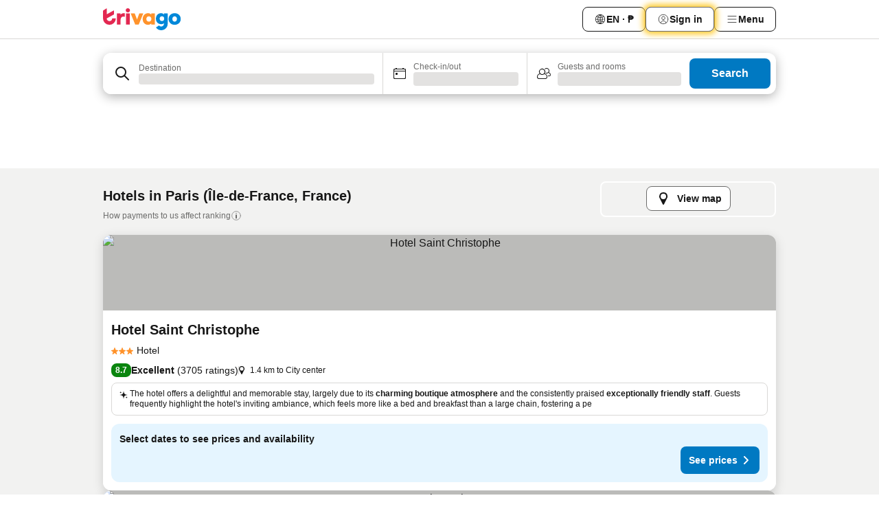

--- FILE ---
content_type: text/html; charset=utf-8
request_url: https://www.trivago.com.ph/en-PH/odr/hotels-paris-france?search=200-22235
body_size: 80720
content:
<!DOCTYPE html><html lang="en-PH" dir="ltr"><head><meta charSet="utf-8"/><meta name="viewport" content="width=device-width, initial-scale=1, shrink-to-fit=no"/><meta name="referrer" content="no-referrer-when-downgrade"/><meta property="fb:page_id" content="137633439645541"/><meta name="google" content="notranslate"/><meta name="p:domain_verify" content="7dfe2330e1dae0a6aa7f9479e616b6f9"/><meta property="og:type" content="website"/><meta name="format-detection" content="telephone=no"/><title>Paris Hotels | Find and compare great deals on trivago</title><meta name="description" content="Find the best hotel in Paris, France. Search and compare prices of 68520 hotel deals to find a cheap rate with www.trivago.com.ph"/><meta property="og:site_name" content="trivago.com.ph"/><meta property="og:title" content="Stays in Paris"/><meta property="og:description" content="Explore stays in Paris, compare prices and save big on your next stay."/><meta property="og:image" content="https://imgcy.trivago.com/c_fill,d_dummy.jpeg,e_sharpen:60,f_auto,h_627,q_auto,w_1200/categoryimages/22/23/22235_v16.jpeg"/><meta property="og:url" content="https://www.trivago.com.ph/en-PH/odr/hotels-paris-france?search=200-22235"/><link rel="canonical" href="https://www.trivago.com.ph/en-PH/odr/hotels-paris-france?search=200-22235"/><link rel="alternate" href="https://ar.trivago.com/ar-145/odr/فندق-باريس-فرنسا?search=200-22235" hrefLang="ar-145"/><link rel="alternate" href="https://www.trivago.ae/en-AE/odr/hotels-paris-france?search=200-22235" hrefLang="en-AE"/><link rel="alternate" href="https://www.trivago.ae/ar-AE/odr/فندق-باريس-فرنسا?search=200-22235" hrefLang="ar-AE"/><link rel="alternate" href="https://www.trivago.com.ar/es-AR/odr/hoteles-parís-francia?search=200-22235" hrefLang="es-AR"/><link rel="alternate" href="https://www.trivago.at/de-AT/odr/hotels-paris-frankreich?search=200-22235" hrefLang="de-AT"/><link rel="alternate" href="https://www.trivago.com.au/en-AU/odr/hotels-paris-france?search=200-22235" hrefLang="en-AU"/><link rel="alternate" href="https://www.trivago.be/nl-BE/odr/hotels-parijs-frankrijk?search=200-22235" hrefLang="nl-BE"/><link rel="alternate" href="https://www.trivago.be/fr-BE/odr/hôtels-paris-france?search=200-22235" hrefLang="fr-BE"/><link rel="alternate" href="https://www.trivago.bg/bg/odr/хотела-париж-франция?search=200-22235" hrefLang="bg"/><link rel="alternate" href="https://www.trivago.com.br/pt-BR/odr/hotéis-paris-frança?search=200-22235" hrefLang="pt-BR"/><link rel="alternate" href="https://www.trivago.ca/en-CA/odr/hotels-paris-france?search=200-22235" hrefLang="en-CA"/><link rel="alternate" href="https://www.trivago.ca/fr-CA/odr/hôtels-paris-france?search=200-22235" hrefLang="fr-CA"/><link rel="alternate" href="https://www.trivago.ch/de-CH/odr/hotels-paris-frankreich?search=200-22235" hrefLang="de-CH"/><link rel="alternate" href="https://www.trivago.ch/fr-CH/odr/hôtels-paris-france?search=200-22235" hrefLang="fr-CH"/><link rel="alternate" href="https://www.trivago.cl/es-CL/odr/hoteles-parís-francia?search=200-22235" hrefLang="es-CL"/><link rel="alternate" href="https://www.trivago.com.co/es-CO/odr/hoteles-parís-francia?search=200-22235" hrefLang="es-CO"/><link rel="alternate" href="https://www.trivago.cz/cs/odr/hotelů-paříž-francie?search=200-22235" hrefLang="cs"/><link rel="alternate" href="https://www.trivago.de/de/odr/hotels-paris-frankreich?search=200-22235" hrefLang="de"/><link rel="alternate" href="https://www.trivago.dk/da/odr/hoteller-paris-frankrig?search=200-22235" hrefLang="da"/><link rel="alternate" href="https://www.trivago.com.ec/es-EC/odr/hoteles-parís-francia?search=200-22235" hrefLang="es-EC"/><link rel="alternate" href="https://www.trivago.es/es/odr/hoteles-parís-francia?search=200-22235" hrefLang="es"/><link rel="alternate" href="https://www.trivago.fi/fi/odr/hotellia-pariisi-ranska?search=200-22235" hrefLang="fi"/><link rel="alternate" href="https://www.trivago.fr/fr/odr/hôtels-paris-france?search=200-22235" hrefLang="fr"/><link rel="alternate" href="https://www.trivago.gr/el/odr/ξενοδοχεία-παρίσι-γαλλία?search=200-22235" hrefLang="el"/><link rel="alternate" href="https://www.trivago.hk/zh-Hant-HK/odr/飯店-巴黎-法國?search=200-22235" hrefLang="zh-Hant-HK"/><link rel="alternate" href="https://www.trivago.hk/en-HK/odr/hotels-paris-france?search=200-22235" hrefLang="en-HK"/><link rel="alternate" href="https://www.trivago.hr/hr/odr/hotela-pariz-francuska?search=200-22235" hrefLang="hr"/><link rel="alternate" href="https://www.trivago.hu/hu/odr/szállás-párizs-franciaország?search=200-22235" hrefLang="hu"/><link rel="alternate" href="https://www.trivago.co.id/id/odr/hotel-paris-perancis?search=200-22235" hrefLang="id"/><link rel="alternate" href="https://www.trivago.co.id/en-ID/odr/hotels-paris-france?search=200-22235" hrefLang="en-ID"/><link rel="alternate" href="https://www.trivago.ie/en-IE/odr/hotels-paris-france?search=200-22235" hrefLang="en-IE"/><link rel="alternate" href="https://www.trivago.co.il/he/odr/מלונות-פריז-צרפת?search=200-22235" hrefLang="he"/><link rel="alternate" href="https://www.trivago.in/en-IN/odr/hotels-paris-france?search=200-22235" hrefLang="en-IN"/><link rel="alternate" href="https://www.trivago.it/it/odr/hotel-parigi-francia?search=200-22235" hrefLang="it"/><link rel="alternate" href="https://www.trivago.jp/ja/odr/軒-パリ-フランス?search=200-22235" hrefLang="ja"/><link rel="alternate" href="https://www.trivago.co.kr/ko-KR/odr/개의-호텔-파리-프랑스?search=200-22235" hrefLang="ko-KR"/><link rel="alternate" href="https://www.trivago.com.mx/es-MX/odr/hoteles-parís-francia?search=200-22235" hrefLang="es-MX"/><link rel="alternate" href="https://www.trivago.com.my/en-MY/odr/hotels-paris-france?search=200-22235" hrefLang="en-MY"/><link rel="alternate" href="https://www.trivago.com.my/ms/odr/hotel-paris-france?search=200-22235" hrefLang="ms"/><link rel="alternate" href="https://www.trivago.nl/nl/odr/hotels-parijs-frankrijk?search=200-22235" hrefLang="nl"/><link rel="alternate" href="https://www.trivago.no/nb/odr/hotell-paris-frankrike?search=200-22235" hrefLang="nb"/><link rel="alternate" href="https://www.trivago.co.nz/en-NZ/odr/hotels-paris-france?search=200-22235" hrefLang="en-NZ"/><link rel="alternate" href="https://www.trivago.pe/es-PE/odr/hoteles-parís-francia?search=200-22235" hrefLang="es-PE"/><link rel="alternate" href="https://www.trivago.pl/pl/odr/hoteli-paryż-francja?search=200-22235" hrefLang="pl"/><link rel="alternate" href="https://www.trivago.pt/pt/odr/hotéis-paris-frança?search=200-22235" hrefLang="pt"/><link rel="alternate" href="https://www.trivago.ro/ro/odr/hoteluri-paris-franţa?search=200-22235" hrefLang="ro"/><link rel="alternate" href="https://www.trivago.rs/sr/odr/hotel-a-pariz-francuska?search=200-22235" hrefLang="sr"/><link rel="alternate" href="https://www.trivago.se/sv/odr/hotell-paris-frankrike?search=200-22235" hrefLang="sv"/><link rel="alternate" href="https://www.trivago.sg/en-SG/odr/hotels-paris-france?search=200-22235" hrefLang="en-SG"/><link rel="alternate" href="https://www.trivago.si/sl/odr/hotelov-pariz-francija?search=200-22235" hrefLang="sl"/><link rel="alternate" href="https://www.trivago.sk/sk/odr/hotely-paríž-francúzsko?search=200-22235" hrefLang="sk"/><link rel="alternate" href="https://www.trivago.co.th/th/odr/โรงแรม-ปาร-ส-ฝร-งเศส?search=200-22235" hrefLang="th"/><link rel="alternate" href="https://www.trivago.co.th/en-TH/odr/hotels-paris-france?search=200-22235" hrefLang="en-TH"/><link rel="alternate" href="https://www.trivago.com.tr/tr/odr/otel-paris-fransa?search=200-22235" hrefLang="tr"/><link rel="alternate" href="https://www.trivago.com.tw/zh-Hant-TW/odr/飯店-巴黎-法國?search=200-22235" hrefLang="zh-Hant-TW"/><link rel="alternate" href="https://www.trivago.co.uk/en-GB/odr/hotels-paris-france?search=200-22235" hrefLang="en-GB"/><link rel="alternate" href="https://www.trivago.com/en-US/odr/hotels-paris-france?search=200-22235" hrefLang="en-US"/><link rel="alternate" href="https://www.trivago.com/es-US/odr/hoteles-parís-francia?search=200-22235" hrefLang="es-US"/><link rel="alternate" href="https://www.trivago.com.uy/es-UY/odr/hoteles-parís-francia?search=200-22235" hrefLang="es-UY"/><link rel="alternate" href="https://www.trivago.vn/vi/odr/khách-sạn-paris-pháp?search=200-22235" hrefLang="vi"/><link rel="alternate" href="https://www.trivago.co.za/en-ZA/odr/hotels-paris-france?search=200-22235" hrefLang="en-ZA"/><link rel="alternate" href="https://ar.trivago.com/en-145/odr/hotels-paris-france?search=200-22235" hrefLang="en-QA"/><link rel="alternate" href="https://ar.trivago.com/en-145/odr/hotels-paris-france?search=200-22235" hrefLang="en-SA"/><link rel="alternate" href="https://ar.trivago.com/en-145/odr/hotels-paris-france?search=200-22235" hrefLang="en-EG"/><link rel="alternate" href="https://ar.trivago.com/en-145/odr/hotels-paris-france?search=200-22235" hrefLang="en-LB"/><link rel="preload" as="image" href="https://imgcy.trivago.com/c_fill,d_dummy.jpeg,e_sharpen:60,f_auto,h_267,q_40,w_400/partner-images/ca/9c/114b4b1b3850886bcafca687bd192d50192698811169b4ec4685c3f20be5.jpeg" fetchpriority="high"/><link rel="preload" as="image" href="https://imgcy.trivago.com/c_fill,d_dummy.jpeg,e_sharpen:60,f_auto,h_534,q_40,w_800/partner-images/ca/9c/114b4b1b3850886bcafca687bd192d50192698811169b4ec4685c3f20be5.jpeg" fetchpriority="high"/><meta name="next-head-count" content="83"/><script>performance.mark("time-to-parse");</script><script>window.__TRV_ENVIRONMENT_VARIABLES__ = {"GTM_CONTAINER_ID":"GTM-T5HDVXN","GOOGLE_MAPS_API_KEY":"AIzaSyBoNi-Mn3_vNvmIJdXS81UGzcWlyyH0hoM","GOOGLE_MAPS_API_KEY_WITH_REGION_LOOKUP":"AIzaSyBf14Z1j1yg0xEZKUO4FViT5FHQB9nCV7w","GOOGLE_ONE_TAP_CLIENT_ID":"363634697571-lj09qn82grlkcma3sud1c11bo7srajd3.apps.googleusercontent.com","ENVIRONMENT":"prod","JLOO_AUTH_URI":"https://auth.trivago.com/server","JLOO_AUTH_CLIENT_ID":"c6f60de3f8ee607bb58ba426b47051608ea35f740c38c87ecfce2329c120ee3f","ZENDESK_ENDPOINT":"https://trivago.zendesk.com/api/v2","GIT_REV":"eacfeb98","GROUP":"4","IS_DEV_TOOLS_ENABLED":"false"}</script><link rel="icon" href="/favicon_08112023.ico"/><link rel="apple-touch-icon" href="/_static/images/apple-touch-icon_08112023.png"/><link rel="preload" href="/_next/static/css/69f597797d3b07cc.css" as="style"/><link rel="stylesheet" href="/_next/static/css/69f597797d3b07cc.css" data-n-g=""/><link rel="preload" href="/_next/static/css/734bf65489cec8cb.css" as="style"/><link rel="stylesheet" href="/_next/static/css/734bf65489cec8cb.css" data-n-p=""/><link rel="preload" href="/_next/static/css/aaef034b396b01b3.css" as="style"/><link rel="stylesheet" href="/_next/static/css/aaef034b396b01b3.css"/><link rel="preload" href="/_next/static/css/51032d3d56f8850d.css" as="style"/><link rel="stylesheet" href="/_next/static/css/51032d3d56f8850d.css"/><link rel="preload" href="/_next/static/css/995613c912bc64be.css" as="style"/><link rel="stylesheet" href="/_next/static/css/995613c912bc64be.css"/><link rel="preload" href="/_next/static/css/a3477d6ae1df8e37.css" as="style"/><link rel="stylesheet" href="/_next/static/css/a3477d6ae1df8e37.css"/><link rel="preload" href="/_next/static/css/77e825097c26452c.css" as="style"/><link rel="stylesheet" href="/_next/static/css/77e825097c26452c.css"/><link rel="preload" href="/_next/static/css/207cdbecaf70d083.css" as="style"/><link rel="stylesheet" href="/_next/static/css/207cdbecaf70d083.css"/><link rel="preload" href="/_next/static/css/bea9fe1af3aec208.css" as="style"/><link rel="stylesheet" href="/_next/static/css/bea9fe1af3aec208.css"/><link rel="preload" href="/_next/static/css/6ff3956f6f7128d9.css" as="style"/><link rel="stylesheet" href="/_next/static/css/6ff3956f6f7128d9.css"/><link rel="preload" href="/_next/static/css/c2216961fef12bf3.css" as="style"/><link rel="stylesheet" href="/_next/static/css/c2216961fef12bf3.css"/><link rel="preload" href="/_next/static/css/fbff3d9de8e20be8.css" as="style"/><link rel="stylesheet" href="/_next/static/css/fbff3d9de8e20be8.css"/><link rel="preload" href="/_next/static/css/2da15d3fc11e0d55.css" as="style"/><link rel="stylesheet" href="/_next/static/css/2da15d3fc11e0d55.css"/><link rel="preload" href="/_next/static/css/a26b3541052fbff1.css" as="style"/><link rel="stylesheet" href="/_next/static/css/a26b3541052fbff1.css"/><link rel="preload" href="/_next/static/css/4e436a69a0323be4.css" as="style"/><link rel="stylesheet" href="/_next/static/css/4e436a69a0323be4.css"/><link rel="preload" href="/_next/static/css/cd90df19f1d7e348.css" as="style"/><link rel="stylesheet" href="/_next/static/css/cd90df19f1d7e348.css"/><link rel="preload" href="/_next/static/css/a5ceae33ceec70ad.css" as="style"/><link rel="stylesheet" href="/_next/static/css/a5ceae33ceec70ad.css"/><link rel="preload" href="/_next/static/css/f2e924b2fd3db9d8.css" as="style"/><link rel="stylesheet" href="/_next/static/css/f2e924b2fd3db9d8.css"/><link rel="preload" href="/_next/static/css/85f8154bc366fe88.css" as="style"/><link rel="stylesheet" href="/_next/static/css/85f8154bc366fe88.css"/><link rel="preload" href="/_next/static/css/a97775d0f18c91ef.css" as="style"/><link rel="stylesheet" href="/_next/static/css/a97775d0f18c91ef.css"/><link rel="preload" href="/_next/static/css/1ebf5aa39260f274.css" as="style"/><link rel="stylesheet" href="/_next/static/css/1ebf5aa39260f274.css"/><link rel="preload" href="/_next/static/css/c8b0f03e0262ccf2.css" as="style"/><link rel="stylesheet" href="/_next/static/css/c8b0f03e0262ccf2.css"/><link rel="preload" href="/_next/static/css/227f98cc2523a9f2.css" as="style"/><link rel="stylesheet" href="/_next/static/css/227f98cc2523a9f2.css"/><link rel="preload" href="/_next/static/css/2694eb7af1cd20e1.css" as="style"/><link rel="stylesheet" href="/_next/static/css/2694eb7af1cd20e1.css"/><link rel="preload" href="/_next/static/css/115a453a8986483e.css" as="style"/><link rel="stylesheet" href="/_next/static/css/115a453a8986483e.css"/><link rel="preload" href="/_next/static/css/74b87d0a6af30681.css" as="style"/><link rel="stylesheet" href="/_next/static/css/74b87d0a6af30681.css"/><link rel="preload" href="/_next/static/css/317fde8b571e31aa.css" as="style"/><link rel="stylesheet" href="/_next/static/css/317fde8b571e31aa.css"/><link rel="preload" href="/_next/static/css/30dac6872d4f1e80.css" as="style"/><link rel="stylesheet" href="/_next/static/css/30dac6872d4f1e80.css"/><link rel="preload" href="/_next/static/css/4a3aad6c20ff9532.css" as="style"/><link rel="stylesheet" href="/_next/static/css/4a3aad6c20ff9532.css"/><link rel="preload" href="/_next/static/css/c10adf11d5b87caf.css" as="style"/><link rel="stylesheet" href="/_next/static/css/c10adf11d5b87caf.css"/><link rel="preload" href="/_next/static/css/e772ac3cdebb128d.css" as="style"/><link rel="stylesheet" href="/_next/static/css/e772ac3cdebb128d.css"/><link rel="preload" href="/_next/static/css/509db4f8c9bf6c3a.css" as="style"/><link rel="stylesheet" href="/_next/static/css/509db4f8c9bf6c3a.css"/><link rel="preload" href="/_next/static/css/c5427033fc438e23.css" as="style"/><link rel="stylesheet" href="/_next/static/css/c5427033fc438e23.css"/><link rel="preload" href="/_next/static/css/9f5c803b3a9d637f.css" as="style"/><link rel="stylesheet" href="/_next/static/css/9f5c803b3a9d637f.css"/><link rel="preload" href="/_next/static/css/3fd9943e8724fe14.css" as="style"/><link rel="stylesheet" href="/_next/static/css/3fd9943e8724fe14.css"/><link rel="preload" href="/_next/static/css/5ea8f2faf348be95.css" as="style"/><link rel="stylesheet" href="/_next/static/css/5ea8f2faf348be95.css"/><link rel="preload" href="/_next/static/css/f76e91854f47b135.css" as="style"/><link rel="stylesheet" href="/_next/static/css/f76e91854f47b135.css"/><link rel="preload" href="/_next/static/css/b68225fcb4e2ddc1.css" as="style"/><link rel="stylesheet" href="/_next/static/css/b68225fcb4e2ddc1.css"/><link rel="preload" href="/_next/static/css/a470619ee86b6b70.css" as="style"/><link rel="stylesheet" href="/_next/static/css/a470619ee86b6b70.css"/><link rel="preload" href="/_next/static/css/3617e5ff17be735f.css" as="style"/><link rel="stylesheet" href="/_next/static/css/3617e5ff17be735f.css"/><link rel="preload" href="/_next/static/css/22a43875cf679091.css" as="style"/><link rel="stylesheet" href="/_next/static/css/22a43875cf679091.css"/><link rel="preload" href="/_next/static/css/81895cae8fc11e3a.css" as="style"/><link rel="stylesheet" href="/_next/static/css/81895cae8fc11e3a.css"/><link rel="preload" href="/_next/static/css/13e8cf3c94ab0baa.css" as="style"/><link rel="stylesheet" href="/_next/static/css/13e8cf3c94ab0baa.css"/><link rel="preload" href="/_next/static/css/67a4130e4198846b.css" as="style"/><link rel="stylesheet" href="/_next/static/css/67a4130e4198846b.css"/><link rel="preload" href="/_next/static/css/314a1a08b4a24fa6.css" as="style"/><link rel="stylesheet" href="/_next/static/css/314a1a08b4a24fa6.css"/><link rel="preload" href="/_next/static/css/ea603b2a05e39ba8.css" as="style"/><link rel="stylesheet" href="/_next/static/css/ea603b2a05e39ba8.css"/><link rel="preload" href="/_next/static/css/f421dcbd47a850f1.css" as="style"/><link rel="stylesheet" href="/_next/static/css/f421dcbd47a850f1.css"/><link rel="preload" href="/_next/static/css/2517307d1ca4a3d5.css" as="style"/><link rel="stylesheet" href="/_next/static/css/2517307d1ca4a3d5.css"/><noscript data-n-css=""></noscript><script defer="" nomodule="" src="/_next/static/chunks/polyfills-42372ed130431b0a.js"></script><script src="/_static/translations/en-PH/a2361bd5583921afa5584a45fe59fc57649374e8baf84eaeb1d1340a0e6c29fa.js" defer="" data-nscript="beforeInteractive"></script><script defer="" src="/_next/static/chunks/3969-c0fade72a7926f22.js"></script><script defer="" src="/_next/static/chunks/9127.2eafa296f853e7fb.js"></script><script defer="" src="/_next/static/chunks/1366-b055d2d418334008.js"></script><script defer="" src="/_next/static/chunks/5262-0c2b3f5a0195c1a4.js"></script><script defer="" src="/_next/static/chunks/1555-b69b26aba3e5653c.js"></script><script defer="" src="/_next/static/chunks/1788-e2b6a37b387b921e.js"></script><script defer="" src="/_next/static/chunks/8449-d66eccbf367c5c98.js"></script><script defer="" src="/_next/static/chunks/3420-7f3382e33076798b.js"></script><script defer="" src="/_next/static/chunks/2855-c14c86c744705ab9.js"></script><script defer="" src="/_next/static/chunks/1066-6cbe0021ee8f44e0.js"></script><script defer="" src="/_next/static/chunks/1381-142a8dd3c336146e.js"></script><script defer="" src="/_next/static/chunks/784-518c5ee1d0415ce7.js"></script><script defer="" src="/_next/static/chunks/5394-3a10291537fd2d0e.js"></script><script defer="" src="/_next/static/chunks/6565-b2d91bb5164cf93e.js"></script><script defer="" src="/_next/static/chunks/92-e41826511ed30c7e.js"></script><script defer="" src="/_next/static/chunks/9890-35ec6e84b1884523.js"></script><script defer="" src="/_next/static/chunks/2729-40064d3b0da9a5b5.js"></script><script defer="" src="/_next/static/chunks/8331-f784001f661cfc39.js"></script><script defer="" src="/_next/static/chunks/692-f2a1af8944753155.js"></script><script defer="" src="/_next/static/chunks/1987-9ac248e93efddd83.js"></script><script defer="" src="/_next/static/chunks/6120.faa1c442dd05de4e.js"></script><script defer="" src="/_next/static/chunks/8029.20014c4613a2fdbd.js"></script><script defer="" src="/_next/static/chunks/8372.4d03bcecf29884c6.js"></script><script defer="" src="/_next/static/chunks/9266.64137abb81289977.js"></script><script defer="" src="/_next/static/chunks/3121.51bb81bd3ddaf3c5.js"></script><script defer="" src="/_next/static/chunks/6062.9846dee5f715ebc4.js"></script><script src="/_next/static/chunks/webpack-506f992fc8a7f0eb.js" defer=""></script><script src="/_next/static/chunks/framework-612af672efac353c.js" defer=""></script><script src="/_next/static/chunks/main-b58223f42dea4b34.js" defer=""></script><script src="/_next/static/chunks/pages/_app-44571db04e595177.js" defer=""></script><script src="/_next/static/chunks/6345-1fa1082876a85131.js" defer=""></script><script src="/_next/static/chunks/9476-defb8035f63fd593.js" defer=""></script><script src="/_next/static/chunks/555-9376cef589600f5d.js" defer=""></script><script src="/_next/static/chunks/2279-869afe55692a4dd5.js" defer=""></script><script src="/_next/static/chunks/2543-7dfdd9bdb582a168.js" defer=""></script><script src="/_next/static/chunks/2005-67b3a9ea0fbbfc0e.js" defer=""></script><script src="/_next/static/chunks/669-21e03eda738d6aa3.js" defer=""></script><script src="/_next/static/chunks/6268-81b1c08dc302e4a6.js" defer=""></script><script src="/_next/static/chunks/7880-5f54310ab55ac899.js" defer=""></script><script src="/_next/static/chunks/605-3e8adef7d85e608d.js" defer=""></script><script src="/_next/static/chunks/pages/%5BlanguageCode%5D/odr/%5Bslug%5D-a00ed0ac7c698332.js" defer=""></script><script src="/_next/static/r6VOBfJpJ9WplNMCVB5lO/_buildManifest.js" defer=""></script><script src="/_next/static/r6VOBfJpJ9WplNMCVB5lO/_ssgManifest.js" defer=""></script></head><body><noscript data-testid="gtm-noscript"><iframe data-testid="gtm-iframe" src="https://gtm.trivago.com.ph/ns.html?id=GTM-T5HDVXN" height="0" width="0" style="display:none;visibility:hidden"></iframe></noscript><div id="__next"><div class="_34EENR"><button type="button" aria-hidden="true"></button></div><div><div data-testid="page-header-wrapper"><div class="FfmyqR e4D1FP jngrXy"><header class="R_Xe__" itemType="https://schema.org/WPHeader" itemscope=""><div class=""><a data-testid="generic-header-link" data-interaction="header-logo" title="trivago logo" aria-label="trivago logo" class="" href="/"><svg xmlns="http://www.w3.org/2000/svg" width="114" height="32" viewBox="0 0 114 32" data-testid="header-hero-logo" class=""><g clip-path="url(#Logo_default_svg_a)"><path fill="#E32851" d="M38.637 7.434h-4.913a.255.255 0 0 0-.255.255v15.907c0 .14.114.255.255.255h4.913c.14 0 .255-.114.255-.255V7.689a.255.255 0 0 0-.255-.255"></path><path fill="#FF932C" d="M52.833 7.6 49.6 16.21a.057.057 0 0 1-.107 0L46.231 7.6a.255.255 0 0 0-.239-.165h-5.37a.255.255 0 0 0-.237.351l6.46 15.907c.039.096.133.16.236.16h4.724a.255.255 0 0 0 .237-.16L58.53 7.786a.255.255 0 0 0-.237-.352h-5.222a.255.255 0 0 0-.239.166Z"></path><path fill="#0088D9" d="M104.344 7.185c-5.126 0-8.86 3.615-8.86 8.476 0 4.86 3.734 8.475 8.86 8.475 5.068 0 8.861-3.645 8.861-8.475 0-4.86-3.764-8.476-8.861-8.476m0 12.328c-2.015 0-3.348-1.541-3.348-3.853 0-2.31 1.333-3.852 3.348-3.852 1.986 0 3.349 1.54 3.349 3.853 0 2.281-1.363 3.852-3.349 3.852"></path><path fill="#E32851" d="M31.673 7.355a3 3 0 0 0-.514-.121c-.314-.05-3.647-.424-5.501 2.063-.033.044-.103.02-.103-.034V7.689a.255.255 0 0 0-.255-.255h-4.913a.255.255 0 0 0-.255.255v15.907c0 .14.114.255.255.255H25.3a.255.255 0 0 0 .255-.255V17.69c0-4.416 2.044-5.514 4.06-5.514.237 0 .926-.001 1.9.268a.255.255 0 0 0 .322-.245V7.594a.25.25 0 0 0-.164-.239M36.18 0c-1.713 0-3.102 1.339-3.102 2.99s1.39 2.99 3.103 2.99 3.102-1.339 3.102-2.99S37.893 0 36.181 0Z"></path><path fill="#FF932C" d="M75.341 7.434H70.43a.255.255 0 0 0-.255.255v1.565c0 .06-.083.08-.109.024-1.774-3.717-12.282-2.994-12.282 6.364 0 8.748 8.978 10.306 12.29 6.645.036-.04.1-.015.1.038v1.27c0 .142.115.256.256.256h4.912a.255.255 0 0 0 .256-.255V7.689a.255.255 0 0 0-.255-.255ZM66.77 19.495c-2.164 0-3.672-1.508-3.672-3.836s1.508-3.869 3.672-3.869c2.197 0 3.672 1.574 3.672 3.87 0 2.294-1.475 3.835-3.672 3.835"></path><path fill="#0088D9" d="M93.893 7.434h-4.912a.255.255 0 0 0-.255.255v1.564c0 .062-.083.08-.11.025-1.78-3.764-11.567-2.82-11.567 5.89 0 8.54 8.92 9.243 11.58 6.759a.057.057 0 0 1 .096.042v.769c-.068 3.629-4.614 5.2-6.924 2.443a.255.255 0 0 0-.334-.05l-4.14 2.677a.257.257 0 0 0-.066.368c5.283 7.219 16.802 3.548 16.887-5.422V7.69a.255.255 0 0 0-.255-.255Zm-8.101 11.201c-1.956 0-3.32-1.363-3.32-3.466s1.364-3.497 3.32-3.497c1.985 0 3.318 1.422 3.318 3.497 0 2.074-1.333 3.466-3.318 3.466"></path><path fill="#E32851" d="M18.424 14.867h-4.92a.26.26 0 0 0-.254.237 3.92 3.92 0 0 1-3.907 3.61c-2.472 0-3.472-2.1-3.472-2.1a3.9 3.9 0 0 1-.448-1.749c0-.02.011-.04.03-.05l1.407-.777 8.894-4.919a.43.43 0 0 0 .22-.372V3.46a.255.255 0 0 0-.38-.224L5.509 8.814a.057.057 0 0 1-.086-.05V.452a.255.255 0 0 0-.394-.214L.194 3.368A.43.43 0 0 0 0 3.727v11.14a9.343 9.343 0 0 0 18.68.268.257.257 0 0 0-.256-.268"></path></g><defs><clipPath id="Logo_default_svg_a"><path fill="#fff" d="M0 0h113.205v32H0z"></path></clipPath></defs></svg></a></div><div class="ytROMi"><div class="KvnKTm"><nav class="gPXXtI _2QGXIJ"><ul class="M4XoLB _OQpaV"><li itemscope="" itemType="https://schema.org/SiteNavigationElement" class="E5DKqf NEhNgU"><div class="vTDE1M"><a class="ehv1KY tjDLq2 e4r_YY" role="link" data-testid="header-favorites" href="/en-PH/profile/favorites/"><span position="start" class="bam52s TAqKnY" style="--_rotate:0deg;--_size:18px" data-testid="icon"><svg xmlns="http://www.w3.org/2000/svg" width="24" height="24" viewBox="0 0 24 24" role="img" aria-hidden="true" class="ycG2ve"><path fill="currentColor" d="M20.42 4.82A5.23 5.23 0 0 0 16.5 3 5.37 5.37 0 0 0 12 5.58 5.37 5.37 0 0 0 7.5 3a5.23 5.23 0 0 0-3.92 1.82A6.35 6.35 0 0 0 2 9.07s0 0 0 .06v.22c0 5.42 7.25 10.18 9.47 11.51a1 1 0 0 0 1 0C14.74 19.53 22 14.77 22 9.35v-.28a6.35 6.35 0 0 0-1.58-4.25M21 9.18v.17c0 4.94-7.07 9.5-9 10.65-1.92-1.15-9-5.71-9-10.65v-.17a.4.4 0 0 0 0-.11A4.81 4.81 0 0 1 7.5 4a4.39 4.39 0 0 1 3.66 2.12L12 7.44l.84-1.32A4.39 4.39 0 0 1 16.5 4 4.81 4.81 0 0 1 21 9.07a.4.4 0 0 0 0 .11"></path></svg></span><span>Favorites</span></a></div></li><li itemscope="" itemType="https://schema.org/SiteNavigationElement" class="E5DKqf vpJVof"><button type="button" data-testid="header-localization-menu" class="ehv1KY tjDLq2 e4r_YY" data-interaction="language-selector"><span position="start" class="bam52s TAqKnY" style="--_rotate:0deg;--_size:18px" data-testid="icon"><svg xmlns="http://www.w3.org/2000/svg" width="24" height="24" viewBox="0 0 24 24" role="img" aria-hidden="true" class="ycG2ve"><path fill="none" d="M0 0h24v24H0z"></path><path fill="currentColor" d="M12 21.5V21zc-5.238 0-9.5-4.262-9.5-9.5H3h-.5c0-5.238 4.262-9.5 9.5-9.5V3v-.5c5.238 0 9.5 4.262 9.5 9.5H21h.5c0 5.238-4.262 9.5-9.5 9.5m-6.389-3.898a8.5 8.5 0 0 0 5.09 2.798 15.3 15.3 0 0 1-2.592-3.943 12.2 12.2 0 0 0-2.498 1.145m10.25-1.078A15.4 15.4 0 0 1 13.3 20.4a8.5 8.5 0 0 0 5.061-2.77 15 15 0 0 0-2.5-1.107zm-3.361-.655v3.926a14.3 14.3 0 0 0 2.394-3.557 12.4 12.4 0 0 0-2.394-.369m-3.421.312a14.3 14.3 0 0 0 2.421 3.614v-3.938c-.876.026-1.687.148-2.421.324m7.165-.586c.884.303 1.8.71 2.743 1.241a8.45 8.45 0 0 0 1.498-4.336h-3.542a11.8 11.8 0 0 1-.699 3.095M3.514 12.5a8.45 8.45 0 0 0 1.48 4.308c.645-.4 1.576-.89 2.738-1.28a11.7 11.7 0 0 1-.676-3.028H3.515zm8.986 2.362c.88.044 1.813.181 2.788.442a10.8 10.8 0 0 0 .652-2.804H12.5zM8.06 12.5c.086.952.31 1.873.63 2.745a13 13 0 0 1 2.81-.393V12.5zm8.918-1h3.507a8.44 8.44 0 0 0-1.484-4.315 14 14 0 0 1-2.55 1.207q.506 1.506.527 3.106zm-4.478 0h3.478a9.1 9.1 0 0 0-.485-2.81c-.9.245-1.904.416-2.993.449zm-4.479 0H11.5V9.13a13.3 13.3 0 0 1-2.977-.487 9.1 9.1 0 0 0-.502 2.857m-4.506 0H7.02v-.003q.022-1.627.547-3.158a16.5 16.5 0 0 1-2.555-1.175A8.44 8.44 0 0 0 3.515 11.5M12.5 4.14v4.025c.946-.03 1.825-.173 2.63-.387q-.872-1.907-2.63-3.638M8.897 7.72c.909.25 1.778.387 2.603.432V4.14Q9.771 5.844 8.897 7.72m4.49-4.107c1.204 1.221 2.107 2.512 2.708 3.865a13 13 0 0 0 2.288-1.085 8.5 8.5 0 0 0-4.995-2.78zM5.64 6.368c.787.436 1.553.78 2.295 1.046q.901-1.997 2.678-3.8A8.5 8.5 0 0 0 5.64 6.367z"></path></svg></span><span>EN · ₱</span></button></li><li itemscope="" itemType="https://schema.org/SiteNavigationElement" class="E5DKqf"><div class="j4pLyK"><button type="button" data-testid="header-login" class="ehv1KY tjDLq2 e4r_YY" data-interaction="login-button"><span position="start" class="bam52s TAqKnY" style="--_rotate:0deg;--_size:18px" data-testid="icon"><svg xmlns="http://www.w3.org/2000/svg" width="24" height="24" fill="none" viewBox="0 0 24 24" role="img" aria-hidden="true" class="ycG2ve"><path fill="transparent" d="M0 0h24v24H0z"></path><path fill="transparent" stroke="currentColor" stroke-linecap="round" stroke-linejoin="round" d="M17.129 19.038a5.36 5.36 0 0 0-1.895-2.87A5.27 5.27 0 0 0 12 15.058c-1.17 0-2.307.39-3.234 1.11a5.36 5.36 0 0 0-1.895 2.87"></path><path fill="transparent" stroke="currentColor" stroke-linecap="round" stroke-linejoin="round" d="M21 12C21 0 3 0 3 12s18 12 18 0"></path><path fill="transparent" stroke="currentColor" stroke-linecap="round" stroke-linejoin="round" d="M11.998 12.811c1.939 0 3.03-1.1 3.03-3.058s-1.091-3.059-3.03-3.059S8.97 7.796 8.97 9.754s1.09 3.057 3.028 3.057"></path></svg></span><span>Sign in</span></button></div></li><li itemscope="" itemType="https://schema.org/SiteNavigationElement" class="E5DKqf NEhNgU"><button type="button" data-testid="header-profile-menu-mobile" class="ehv1KY tjDLq2 e4r_YY" data-interaction="header-menu"><span position="start" class="bam52s TAqKnY" style="--_rotate:0deg;--_size:18px" data-testid="icon"><svg xmlns="http://www.w3.org/2000/svg" width="24" height="24" viewBox="0 0 24 24" role="img" aria-hidden="true" class="ycG2ve"><g fill="none" stroke="currentColor" stroke-linecap="round" stroke-miterlimit="10" stroke-width="2"><path d="M4 6h16M4 12h16M4 18h16" vector-effect="non-scaling-stroke"></path></g></svg></span><span>Menu</span></button></li><li itemscope="" itemType="https://schema.org/SiteNavigationElement" class="E5DKqf vpJVof"><div data-testid="desktop-dropdown-menu" data-interaction="header-menu" class="_4DcEqf"><button type="button" data-testid="header-profile-menu-desktop" class="ehv1KY tjDLq2 e4r_YY"><span position="start" class="bam52s TAqKnY" style="--_rotate:0deg;--_size:18px" data-testid="icon"><svg xmlns="http://www.w3.org/2000/svg" width="24" height="24" fill="none" viewBox="0 0 24 24" role="img" aria-hidden="true" class="ycG2ve"><path stroke="currentColor" stroke-linecap="round" d="M4 6h16M4 12h16M4 18h16"></path></svg></span><span>Menu</span></button></div></li></ul></nav></div></div></header></div></div><div class="_3ZpH1d"></div></div><div class="_SOhff gHtTGI"><div class=""><div class="meT0Q5 Bog6Yy"><div class="vzC9TR FrYDhH XzpZLp" data-testid="search-form"><div class="_3axGO1 y1Efiu"><div class="X2yYk_"><div data-testid="auto-complete-combobox" role="combobox" aria-expanded="false" aria-controls="suggestion-list" class="If79lQ yXXD2G"><form action="" class="IxKJtG"><div role="button" class="HxkFDQ aaN4L7" tabindex="0" data-testid="auto-complete-wrapper"><div class="Z8wU9_"><span class="bam52s G_oBf2 m8EtRm" style="--_rotate:0deg;--_size:24px" data-testid="icon"><svg xmlns="http://www.w3.org/2000/svg" width="24" height="24" viewBox="0 0 24 24" role="img" aria-hidden="true" class="ycG2ve"><g fill="none" stroke="currentColor" stroke-linecap="round" stroke-miterlimit="10" stroke-width="2"><path d="M10 3a7 7 0 1 0 7 7 7 7 0 0 0-7-7ZM21 21l-6-6" vector-effect="non-scaling-stroke"></path></g></svg></span></div><span class="dmsstT SwVR4I"><label for="input-auto-complete" class="EuINlU SwVR4I">Destination</label><div class="_7XPUe4 fWwD7f"></div></span></div></form></div></div><fieldset class="MGDNki k_YRbF"><button type="button" data-testid="search-form-calendar" class="raKH_0 SwVR4I Kv9RV2"><span class="lSFHMh"><span class="bam52s _61wiWy" style="--_rotate:0deg;--_size:24px" data-testid="icon"><svg xmlns="http://www.w3.org/2000/svg" width="24" height="24" viewBox="0 0 24 24" role="img" aria-hidden="true" class="ycG2ve"><g fill="currentColor"><path d="M19 5h-1a1 1 0 0 0-2 0H8a1 1 0 0 0-2 0H5a2 2 0 0 0-2 2v11a2 2 0 0 0 2 2h14a2 2 0 0 0 2-2V7a2 2 0 0 0-2-2m1 13a1 1 0 0 1-1 1H5a1 1 0 0 1-1-1V9h16Zm0-10H4V7a1 1 0 0 1 1-1h14a1 1 0 0 1 1 1Z"></path><circle cx="7.5" cy="12.5" r="1.5"></circle><path d="M19 5h-1a1 1 0 0 0-2 0H8a1 1 0 0 0-2 0H5a2 2 0 0 0-2 2v11a2 2 0 0 0 2 2h14a2 2 0 0 0 2-2V7a2 2 0 0 0-2-2m1 13a1 1 0 0 1-1 1H5a1 1 0 0 1-1-1V9h16Zm0-10H4V7a1 1 0 0 1 1-1h14a1 1 0 0 1 1 1Z"></path><circle cx="7.5" cy="12.5" r="1.5"></circle></g></svg></span><span class="BcDnim irqByq WnmS4G SwVR4I"><span class="Lq2bmx blPGoL SwVR4I" data-testid="search-form-calendar-label">Check-in/out</span><span class="dJVPMU SwVR4I" data-testid="search-form-calendar-value"><div aria-busy="true" aria-live="polite"><span class="fr8bt7 TemCix" role="status">Loading</span><div class="_7XPUe4 OML2Lz"></div></div></span></span></span></button></fieldset><div class="QpwdOT"><span class="vs9lGU"></span><button type="button" data-testid="search-form-guest-selector" class="raKH_0 SwVR4I Kv9RV2"><span class="lSFHMh"><span class="bam52s _61wiWy" style="--_rotate:0deg;--_size:24px" data-testid="icon"><svg xmlns="http://www.w3.org/2000/svg" width="24" height="24" viewBox="0 0 24 24" role="img" aria-hidden="true" class="ycG2ve"><g fill="currentColor"><path d="M13.13 12.14a4.5 4.5 0 1 0-7.26 0A5 5 0 0 0 2 17a3 3 0 0 0 3 3h9a3 3 0 0 0 3-3 5 5 0 0 0-3.87-4.86M9.5 6a3.49 3.49 0 0 1 2.44 6A3.5 3.5 0 0 1 6 9.5 3.5 3.5 0 0 1 9.5 6M14 19H5a2 2 0 0 1-2-2 4 4 0 0 1 3.74-4 4.41 4.41 0 0 0 5.52 0A4 4 0 0 1 16 17a2 2 0 0 1-2 2"></path><path d="M19.31 10.24A3.93 3.93 0 0 0 20 8a4 4 0 0 0-6.94-2.69 6 6 0 0 1 .7.71A3 3 0 1 1 16 11a2.9 2.9 0 0 1-1.15-.23s0 .07 0 .11a4.5 4.5 0 0 1-.28.83A4 4 0 0 0 16 12a3.94 3.94 0 0 0 2.55-.94A3 3 0 0 1 21 14a1 1 0 0 1-1 1h-2.35a7 7 0 0 1 .26 1H20a2 2 0 0 0 2-2 4 4 0 0 0-2.69-3.76"></path></g></svg></span><span class="BcDnim irqByq WnmS4G SwVR4I"><span class="Lq2bmx blPGoL SwVR4I" data-testid="search-form-guest-selector-label">Guests and rooms</span><span class="dJVPMU SwVR4I" data-testid="search-form-guest-selector-value"><div aria-busy="true" aria-live="polite"><span class="fr8bt7 TemCix" role="status">Loading</span><div class="_7XPUe4 OML2Lz"></div></div></span></span></span></button></div></div><button type="button" data-testid="search-button-with-loader" class="_3tjlp_"><span class="x_o6V4"><span class="c_Rwvc">Search</span></span></button></div></div></div><div><div class="FfmyqR e4D1FP jngrXy"><div><div class="_1pK_46 _7LjOLW"></div></div></div></div></div><main class="ecMnwC"><section class="ogmCTE"><div class="FfmyqR e4D1FP jngrXy"><div class="JJ0C4t"><div class="HbBE7Z"><h1 class="tODn3R _5NF9ws ttuBBL">Hotels in Paris (Île-de-France, France)</h1><a rel="noopener noreferrer" target="_blank" class="EH_l13 DGi8NR" data-interaction="legal-info" data-testid="legal-info-link" href="https://support.trivago.com/hc/en-ph/sections/360000014707"><span class="bam52s _8AvqhM _8UUOQ" style="--_rotate:0deg;--_size:16px" data-testid="icon"><svg xmlns="http://www.w3.org/2000/svg" width="24" height="24" viewBox="0 0 24 24" role="img" aria-hidden="true" class="ycG2ve"><circle cx="12" cy="12" r="9.5" fill="none" stroke="currentColor" stroke-linecap="round" stroke-miterlimit="10"></circle><path fill="none" stroke="currentColor" stroke-linecap="round" stroke-miterlimit="10" stroke-width="2" d="M12 11v6" vector-effect="non-scaling-stroke"></path><circle cx="12" cy="7" r="1" fill="currentColor"></circle></svg></span><p class="wv9cHp">How payments to us affect ranking</p></a></div><div class="OwEMM9"><button type="button" data-testid="view-map-button" class="_76H3nW TBCODd"><span class="RTemR6"><svg xmlns="http://www.w3.org/2000/svg" width="24" height="24" viewBox="0 0 24 24" class="ZODGEB"><path fill="currentColor" d="M18 8.23a6 6 0 0 0-11.9 0A7 7 0 0 0 6 9a5.8 5.8 0 0 0 .38 2.09l4.75 9.4a1 1 0 0 0 1.74 0l4.75-9.4A5.8 5.8 0 0 0 18 9a7 7 0 0 0 0-.77M12 13a4 4 0 1 1 4-4 4 4 0 0 1-4 4"></path></svg><span class="U2JzLk">View map</span></span></button></div></div><div class="tG7AvG"></div></div><div class="FfmyqR e4D1FP jngrXy"><script type="application/ld+json">{"@context":"https://schema.org","@type":"ItemList","itemListElement":[{"@type":"ListItem","position":1,"item":{"@type":"Hotel","address":"1.4 km to City center","name":"Hotel Saint Christophe","image":"https://imgcy.trivago.com/c_fill,d_dummy.jpeg,e_sharpen:60,f_auto,h_267,q_40,w_400/partner-images/ca/9c/114b4b1b3850886bcafca687bd192d50192698811169b4ec4685c3f20be5.jpeg","priceRange":"","aggregateRating":{"@type":"AggregateRating","ratingValue":8.7,"reviewCount":3705,"worstRating":0,"bestRating":10},"url":"https://www.trivago.com.ph/en-PH/oar/hotel-saint-christophe-paris?search=100-19283958","description":"Tour and Ticket Assistance, Charming Parisian Boutique Hotel"}},{"@type":"ListItem","position":2,"item":{"@type":"Hotel","address":"0.8 km to Louvre Museum","name":"Ritz Paris","image":"https://imgcy.trivago.com/c_fill,d_dummy.jpeg,e_sharpen:60,f_auto,h_267,q_40,w_400/hotelier-images/8f/7b/1b08c7ea21d2f45706964e4f286a820f23b923f82e0b2b4d694f48810f5b.jpeg","priceRange":"","aggregateRating":{"@type":"AggregateRating","ratingValue":9.3,"reviewCount":5225,"worstRating":0,"bestRating":10},"url":"https://www.trivago.com.ph/en-PH/oar/hotel-ritz-paris?search=100-13486","description":"World&apos;s first luxury hotel innovations, Ritz Club &amp; Spa with grand pool"}},{"@type":"ListItem","position":3,"item":{"@type":"Hotel","address":"1.1 km to Arc de Triomphe","name":"Hotel Plaza Athenee","image":"https://imgcy.trivago.com/c_fill,d_dummy.jpeg,e_sharpen:60,f_auto,h_267,q_40,w_400/hotelier-images/5d/23/ecd154814f01defcced4d8c3852ad9c96906ff1fe6f2597d133c0b987bd2.jpeg","priceRange":"","aggregateRating":{"@type":"AggregateRating","ratingValue":9.3,"reviewCount":4383,"worstRating":0,"bestRating":10},"url":"https://www.trivago.com.ph/en-PH/oar/hotel-plaza-athenee-paris?search=100-49478","description":"Eiffel Tower view rooms, Michelin-starred dining by Jean Imbert"}},{"@type":"ListItem","position":4,"item":{"@type":"Hotel","address":"1.7 km to Basilique du Sacré-Coeur","name":"ibis budget Paris Porte de Montmartre","image":"https://imgcy.trivago.com/c_fill,d_dummy.jpeg,e_sharpen:60,f_auto,h_267,q_40,w_400/hotelier-images/b6/05/234da46da0ef95a67652870fe8e9c83190281c3f74d88f67f94470fbb436.jpeg","priceRange":"","aggregateRating":{"@type":"AggregateRating","ratingValue":6.1,"reviewCount":20538,"worstRating":0,"bestRating":10},"url":"https://www.trivago.com.ph/en-PH/oar/hotel-ibis-budget-paris-porte-de-montmartre?search=100-796901","description":"Excellent public transport connections, On-site paid undercover parking"}},{"@type":"ListItem","position":5,"item":{"@type":"Hotel","address":"0.9 km to Basilique du Sacré-Coeur","name":"Hôtel De Paris Opera","image":"https://imgcy.trivago.com/c_fill,d_dummy.jpeg,e_sharpen:60,f_auto,h_267,q_40,w_400/partner-images/c1/dd/16d36225736e6c5d09d06e61f4e64797cb5795860b3d2d23bef5e6f7f46e.jpeg","priceRange":"","aggregateRating":{"@type":"AggregateRating","ratingValue":6.5,"reviewCount":4443,"worstRating":0,"bestRating":10},"url":"https://www.trivago.com.ph/en-PH/oar/hotel-hôtel-de-paris-opera?search=100-48845","description":"Select rooms with Eiffel Tower views, Quiet neighborhood setting"}},{"@type":"ListItem","position":6,"item":{"@type":"Hotel","address":"1.3 km to Eiffel tower","name":"ibis Paris Tour Eiffel Cambronne 15ème","image":"https://imgcy.trivago.com/c_fill,d_dummy.jpeg,e_sharpen:60,f_auto,h_267,q_40,w_400/partner-images/ba/98/24c9f9bebf7d304da4e82ac78a178ffcd8830df24b76d56953ec1787fb09.jpeg","priceRange":"","aggregateRating":{"@type":"AggregateRating","ratingValue":7.5,"reviewCount":25630,"worstRating":0,"bestRating":10},"url":"https://www.trivago.com.ph/en-PH/oar/hotel-ibis-paris-tour-eiffel-cambronne-15ème?search=100-49218","description":"Panoramic Eiffel Tower views, On-site French cuisine at La Place Gustave"}},{"@type":"ListItem","position":7,"item":{"@type":"Hotel","address":"4.8 km to Notre-Dame Cathedral","name":"Novotel Suites Paris Montreuil Vincennes","image":"https://imgcy.trivago.com/c_fill,d_dummy.jpeg,e_sharpen:60,f_auto,h_267,q_40,w_400/partner-images/fb/a3/96c95d8fd37e16061b895d3606cada173b4f662e9d187fd4485a87e56140.jpeg","priceRange":"","aggregateRating":{"@type":"AggregateRating","ratingValue":7.7,"reviewCount":12659,"worstRating":0,"bestRating":10},"url":"https://www.trivago.com.ph/en-PH/oar/hotel-novotel-suites-paris-montreuil-vincennes?search=100-50656","description":"24-hour Comptoir Gourmand, Metro line 9 direct access"}},{"@type":"ListItem","position":8,"item":{"@type":"Hotel","address":"4.7 km to City center","name":"MEININGER Hotel Paris Porte De Vincennes","image":"https://imgcy.trivago.com/c_fill,d_dummy.jpeg,e_sharpen:60,f_auto,h_267,q_40,w_400/hotelier-images/9f/ab/824589b9ae045573e548ab73f7db23961a2d8a6ed9b1f77ad4202ff86cfd.jpeg","priceRange":"","aggregateRating":{"@type":"AggregateRating","ratingValue":8.1,"reviewCount":22791,"worstRating":0,"bestRating":10},"url":"https://www.trivago.com.ph/en-PH/oar/meininger-hotel-paris-porte-de-vincennes?search=100-15861558","description":"Ticket service for city attractions, Family rooms with bunk beds"}},{"@type":"ListItem","position":9,"item":{"@type":"Hotel","address":"1.0 km to City center","name":"SO/ Paris Hotel","image":"https://imgcy.trivago.com/c_fill,d_dummy.jpeg,e_sharpen:60,f_auto,h_267,q_40,w_400/hotelier-images/e4/95/0fd496df5841047bc25396061fd3f17f2fdd18ba51b4377f8ba6096c17fa.jpeg","priceRange":"","aggregateRating":{"@type":"AggregateRating","ratingValue":9,"reviewCount":2155,"worstRating":0,"bestRating":10},"url":"https://www.trivago.com.ph/en-PH/oar/so-paris-hotel?search=100-27133486","description":"Panoramic city and Seine views, Maison CODAGE spa and wellness"}},{"@type":"ListItem","position":10,"item":{"@type":"Hotel","address":"1.7 km to Eiffel tower","name":"Hotel Eiffel Petit Louvre","image":"https://imgcy.trivago.com/c_fill,d_dummy.jpeg,e_sharpen:60,f_auto,h_267,q_40,w_400/partner-images/11/2d/f3a0df7dbf5b0477d56aa8184c8dac14c7e3b04afb9d9dd565d0f598a6be.jpeg","priceRange":"","aggregateRating":{"@type":"AggregateRating","ratingValue":7.8,"reviewCount":4880,"worstRating":0,"bestRating":10},"url":"https://www.trivago.com.ph/en-PH/oar/hotel-eiffel-petit-louvre-paris?search=100-49133","description":"Eiffel Tower views from select rooms, Renaissance-inspired room decor"}},{"@type":"ListItem","position":11,"item":{"@type":"Hotel","address":"1.2 km to Eiffel tower","name":"Novotel Paris Centre Tour Eiffel","image":"https://imgcy.trivago.com/c_fill,d_dummy.jpeg,e_sharpen:60,f_auto,h_267,q_40,w_400/partner-images/a7/41/a625513d16e5807e3fd977197c283f6f39a9ff7d87a1084dd3b9b70c7b23.jpeg","priceRange":"","aggregateRating":{"@type":"AggregateRating","ratingValue":7.6,"reviewCount":20955,"worstRating":0,"bestRating":10},"url":"https://www.trivago.com.ph/en-PH/oar/hotel-novotel-paris-centre-tour-eiffel?search=100-1423358","description":"Panoramic views of Paris and Seine, Authentic Japanese dining at Benkay"}},{"@type":"ListItem","position":12,"item":{"@type":"Hotel","address":"6.3 km to Airport Paris Charles de Gaulle","name":"ibis Paris Nord Villepinte parc des Expositions","image":"https://imgcy.trivago.com/c_fill,d_dummy.jpeg,e_sharpen:60,f_auto,h_267,q_40,w_400/hotelier-images/06/1a/fb7cb2e72fda9d4dc4a9079e3d9ea4edabe4b7a9c6ac2556df79dbcee78e.jpeg","priceRange":"","aggregateRating":{"@type":"AggregateRating","ratingValue":6.1,"reviewCount":120,"worstRating":0,"bestRating":10},"url":"https://www.trivago.com.ph/en-PH/oar/hotel-ibis-paris-nord-villepinte-parc-des-expositions?search=100-4705094","description":"Improved Restaurant Experience, Proximity to Exhibition Center"}},{"@type":"ListItem","position":13,"item":{"@type":"Hotel","address":"2.0 km to Eiffel tower","name":"Hotel Beauregard","image":"https://imgcy.trivago.com/c_fill,d_dummy.jpeg,e_sharpen:60,f_auto,h_267,q_40,w_400/partner-images/6d/3c/88196ed727a5089e509a95b8a4d12c199e36e3c48f93c9d7b0bfbc8b1146.jpeg","priceRange":"","aggregateRating":{"@type":"AggregateRating","ratingValue":8.7,"reviewCount":2084,"worstRating":0,"bestRating":10},"url":"https://www.trivago.com.ph/en-PH/oar/hotel-beauregard-paris?search=100-49545","description":"Thoughtfully designed, clean interiors, Unique, cozy room configurations"}},{"@type":"ListItem","position":14,"item":{"@type":"Hotel","address":"2.2 km to Notre-Dame Cathedral","name":"Hotel Beausejour","image":"https://imgcy.trivago.com/c_fill,d_dummy.jpeg,e_sharpen:60,f_auto,h_267,q_40,w_400/hotelier-images/18/04/1e4ae69be3201d4e985201a3b62caa58051078cf409ad70ae12c424209f1.jpeg","priceRange":"","aggregateRating":{"@type":"AggregateRating","ratingValue":7.3,"reviewCount":1806,"worstRating":0,"bestRating":10},"url":"https://www.trivago.com.ph/en-PH/oar/hotel-beausejour-paris?search=100-149781","description":"Renovated with modern Parisian charm, Excellent metro and bus connectivity"}},{"@type":"ListItem","position":15,"item":{"@type":"Hotel","address":"0.4 km to Notre-Dame Cathedral","name":"Hotel Marignan","image":"https://imgcy.trivago.com/c_fill,d_dummy.jpeg,e_sharpen:60,f_auto,h_267,q_40,w_400/partner-images/df/ff/b87172f24141d5c3c919b206b2b3c4a7bc8fecc67916af65a56fa135619c.jpeg","priceRange":"","aggregateRating":{"@type":"AggregateRating","ratingValue":8.2,"reviewCount":4048,"worstRating":0,"bestRating":10},"url":"https://www.trivago.com.ph/en-PH/oar/hotel-marignan-paris?search=100-890593","description":"Recently renovated rooms, Historic Latin Quarter location"}},{"@type":"ListItem","position":16,"item":{"@type":"Hotel","address":"1.7 km to Basilique du Sacré-Coeur","name":"Grand Hôtel De Paris","image":"https://imgcy.trivago.com/c_fill,d_dummy.jpeg,e_sharpen:60,f_auto,h_267,q_40,w_400/partner-images/50/35/28e6af36a385ed7ab987168793787089dc88cb1e1421155dd110ecd5d508.jpeg","priceRange":"","aggregateRating":{"@type":"AggregateRating","ratingValue":6.8,"reviewCount":5821,"worstRating":0,"bestRating":10},"url":"https://www.trivago.com.ph/en-PH/oar/hotel-grand-hôtel-de-paris?search=100-82348","description":"Budget-friendly Paris stay, Personalized coffee service"}},{"@type":"ListItem","position":17,"item":{"@type":"Hotel","address":"0.3 km to Eiffel tower","name":"Pullman Paris Tour Eiffel","image":"https://imgcy.trivago.com/c_fill,d_dummy.jpeg,e_sharpen:60,f_auto,h_267,q_40,w_400/hotelier-images/0e/6e/e062f628e17f226a2f7e4bdcf677fbcd5844d35c4135a58c0cbfbf8f4098.jpeg","priceRange":"","aggregateRating":{"@type":"AggregateRating","ratingValue":8.6,"reviewCount":23460,"worstRating":0,"bestRating":10},"url":"https://www.trivago.com.ph/en-PH/oar/hotel-pullman-paris-tour-eiffel?search=100-14610","description":"Gourmet Sunday family brunch, Well-connected Left Bank location"}},{"@type":"ListItem","position":18,"item":{"@type":"Hotel","address":"4.1 km to Notre-Dame Cathedral","name":"ibis budget Paris Porte d&apos;Orleans","image":"https://imgcy.trivago.com/c_fill,d_dummy.jpeg,e_sharpen:60,f_auto,h_267,q_40,w_400/partner-images/fd/57/15dd199234e5e2a19e1805e2c677d6d3ead4c68ceb25dd344f748199de1d.jpeg","priceRange":"","aggregateRating":{"@type":"AggregateRating","ratingValue":7.4,"reviewCount":12802,"worstRating":0,"bestRating":10},"url":"https://www.trivago.com.ph/en-PH/oar/hotel-ibis-budget-paris-porte-d-orleans?search=100-1136385","description":"Eiffel Tower views from select rooms, Metro access to central Paris"}},{"@type":"ListItem","position":19,"item":{"@type":"Hotel","address":"2.5 km to Basilique du Sacré-Coeur","name":"ibis budget Paris La Villette 19ème","image":"https://imgcy.trivago.com/c_fill,d_dummy.jpeg,e_sharpen:60,f_auto,h_267,q_40,w_400/partner-images/0b/ea/6883829354b4e39bec406ab20a65cbf419ac7e4e2496ef511027a57b24a2.jpeg","priceRange":"","aggregateRating":{"@type":"AggregateRating","ratingValue":7.3,"reviewCount":21501,"worstRating":0,"bestRating":10},"url":"https://www.trivago.com.ph/en-PH/oar/hotel-ibis-budget-paris-la-villette-19ème?search=100-796961","description":"Convenient on-site parking, Direct metro access to city center"}},{"@type":"ListItem","position":20,"item":{"@type":"Hotel","address":"0.5 km to Notre-Dame Cathedral","name":"Hotel Cluny Square","image":"https://imgcy.trivago.com/c_fill,d_dummy.jpeg,e_sharpen:60,f_auto,h_267,q_40,w_400/partner-images/01/d8/e4ce06edeedccbd22c14a2af2ae189f4be5672d2c2a90c93a2a077630186.jpeg","priceRange":"","aggregateRating":{"@type":"AggregateRating","ratingValue":8.4,"reviewCount":4232,"worstRating":0,"bestRating":10},"url":"https://www.trivago.com.ph/en-PH/oar/hotel-cluny-square-paris?search=100-12082","description":"Rooms with Eiffel Tower views, Soundproofed guest rooms"}},{"@type":"ListItem","position":21,"item":{"@type":"Hotel","address":"1.2 km to Eiffel tower","name":"Hotel Duquesne Eiffel","image":"https://imgcy.trivago.com/c_fill,d_dummy.jpeg,e_sharpen:60,f_auto,h_267,q_40,w_400/partner-images/11/84/6562139f7c41395343be2d9a33c2c1b02fea01c827e95b18db043e1decd3.jpeg","priceRange":"","aggregateRating":{"@type":"AggregateRating","ratingValue":8.9,"reviewCount":3938,"worstRating":0,"bestRating":10},"url":"https://www.trivago.com.ph/en-PH/oar/hotel-duquesne-eiffel-paris?search=100-12114","description":"Eiffel Tower views from select rooms, Cozy, art-accented rooms"}},{"@type":"ListItem","position":22,"item":{"@type":"Hotel","address":"0.6 km to Basilique du Sacré-Coeur","name":"Hotel de France 18","image":"https://imgcy.trivago.com/c_fill,d_dummy.jpeg,e_sharpen:60,f_auto,h_267,q_40,w_400/partner-images/8a/aa/fcbd02bcdc8d9e4ea10bc8a20891b165f74776ffec4a3f5fd68fbcfab961.jpeg","priceRange":"","aggregateRating":{"@type":"AggregateRating","ratingValue":6.1,"reviewCount":3287,"worstRating":0,"bestRating":10},"url":"https://www.trivago.com.ph/en-PH/oar/hotel-de-france-18-paris?search=100-2799306","description":"Vibrant Multi-Ethnic Neighborhood, Budget-Friendly Paris Stay"}},{"@type":"ListItem","position":23,"item":{"@type":"Hotel","address":"0.6 km to Arc de Triomphe","name":"Elysees Union Hotel","image":"https://imgcy.trivago.com/c_fill,d_dummy.jpeg,e_sharpen:60,f_auto,h_267,q_40,w_400/partner-images/e0/21/e035dac32a9a0a75843513dcca4993a9320640e6a56e2a3078c45bc7f957.jpeg","priceRange":"","aggregateRating":{"@type":"AggregateRating","ratingValue":8.4,"reviewCount":7994,"worstRating":0,"bestRating":10},"url":"https://www.trivago.com.ph/en-PH/oar/elysees-union-hotel-paris?search=100-12121","description":"Secluded interior garden oasis, Prime location near major landmarks"}},{"@type":"ListItem","position":24,"item":{"@type":"Hotel","address":"3.6 km to City center","name":"Paris Rooms &amp; Dreams Hotel","image":"https://imgcy.trivago.com/c_fill,d_dummy.jpeg,e_sharpen:60,f_auto,h_267,q_40,w_400/hotelier-images/b7/12/ba718e28b6993f4fde7558ed784587ab35b90a2b6837a100dbd720625809.jpeg","priceRange":"","aggregateRating":{"@type":"AggregateRating","ratingValue":7.1,"reviewCount":64,"worstRating":0,"bestRating":10},"url":"https://www.trivago.com.ph/en-PH/oar/paris-rooms-dreams-hotel?search=100-12166246","description":"Proximity to Gare Du Nord and Metro, Dedicated concierge service"}},{"@type":"ListItem","position":25,"item":{"@type":"Hotel","address":"3.5 km to City center","name":"Hotel Bridget","image":"https://imgcy.trivago.com/c_fill,d_dummy.jpeg,e_sharpen:60,f_auto,h_267,q_40,w_400/partner-images/5b/00/d266bd15a085dd8e34875e8df53066ce4a311568561dc80463dfb80a88f7.jpeg","priceRange":"","aggregateRating":{"@type":"AggregateRating","ratingValue":8.4,"reviewCount":1722,"worstRating":0,"bestRating":10},"url":"https://www.trivago.com.ph/en-PH/oar/hotel-bridget-paris?search=100-15536466","description":"Rooms with eiffel tower views, Industrial-chic bathroom design"}},{"@type":"ListItem","position":26,"item":{"@type":"Hotel","address":"0.9 km to Basilique du Sacré-Coeur","name":"Avalon Hotel Paris Gare du Nord","image":"https://imgcy.trivago.com/c_fill,d_dummy.jpeg,e_sharpen:60,f_auto,h_267,q_40,w_400/partner-images/98/df/8fb0d076b04fc86ee4b818b6702afdb583c51f8f982e74750c38ae169fa2.jpeg","priceRange":"","aggregateRating":{"@type":"AggregateRating","ratingValue":7.5,"reviewCount":7070,"worstRating":0,"bestRating":10},"url":"https://www.trivago.com.ph/en-PH/oar/avalon-hotel-paris-gare-du-nord?search=100-149819","description":"Renovated and modern accommodations, Prime location near Gare du Nord"}},{"@type":"ListItem","position":27,"item":{"@type":"Hotel","address":"3.8 km to Notre-Dame Cathedral","name":"Mercure Paris Alesia","image":"https://imgcy.trivago.com/c_fill,d_dummy.jpeg,e_sharpen:60,f_auto,h_267,q_40,w_400/partner-images/6f/51/c5356e3615bf8dba091f353e758a18d576fb09a54452d8bf903ae9abcad3.jpeg","priceRange":"","aggregateRating":{"@type":"AggregateRating","ratingValue":8.6,"reviewCount":4964,"worstRating":0,"bestRating":10},"url":"https://www.trivago.com.ph/en-PH/oar/hotel-mercure-paris-alesia?search=100-82436","description":"Direct metro access at the doorstep, Renovated glass-roofed atrium"}},{"@type":"ListItem","position":28,"item":{"@type":"Hotel","address":"3.7 km to Notre-Dame Cathedral","name":"Le Petit Cosy Hôtel","image":"https://imgcy.trivago.com/c_fill,d_dummy.jpeg,e_sharpen:60,f_auto,h_267,q_40,w_400/partner-images/00/95/333a58cd36ef6960f0468b47fa0a45a5d5be01d2ae00fb1a88c6ff724600.jpeg","priceRange":"","aggregateRating":{"@type":"AggregateRating","ratingValue":8.6,"reviewCount":4080,"worstRating":0,"bestRating":10},"url":"https://www.trivago.com.ph/en-PH/oar/hotel-le-petit-cosy-hôtel-paris?search=100-1462171","description":"Quiet courtyard view rooms, Prime metro access for city exploration"}},{"@type":"ListItem","position":29,"item":{"@type":"Hotel","address":"0.7 km to Basilique du Sacré-Coeur","name":"Villa Royale","image":"https://imgcy.trivago.com/c_fill,d_dummy.jpeg,e_sharpen:60,f_auto,h_267,q_40,w_400/hotelier-images/1d/4e/af30520223deb31200933768387477d07fadad2db00498a0cd7fabc6f7db.jpeg","priceRange":"","aggregateRating":{"@type":"AggregateRating","ratingValue":7.8,"reviewCount":4217,"worstRating":0,"bestRating":10},"url":"https://www.trivago.com.ph/en-PH/oar/hotel-villa-royale-paris?search=100-48497","description":"Rooms with Montmartre and Sacré-Cœur views, Whirlpool tubs in select suites"}},{"@type":"ListItem","position":30,"item":{"@type":"Hotel","address":"4.6 km to City center","name":"Break &amp; Home Paris Italie Porte de Choisy","image":"https://imgcy.trivago.com/c_fill,d_dummy.jpeg,e_sharpen:60,f_auto,h_267,q_40,w_400/hotelier-images/8a/29/da2cd444d2ac72604dad49455c5d32d7633d886ee5fa239783fbbbf3e6b3.jpeg","priceRange":"","aggregateRating":{"@type":"AggregateRating","ratingValue":7.7,"reviewCount":6546,"worstRating":0,"bestRating":10},"url":"https://www.trivago.com.ph/en-PH/oar/serviced-apartment-break-home-paris-italie-porte-de-choisy?search=100-19713306","description":"Streamlined studios with smart TVs, Excellent public transport access"}},{"@type":"ListItem","position":31,"item":{"@type":"Hotel","address":"0.4 km to Arc de Triomphe","name":"Fertel Etoile","image":"https://imgcy.trivago.com/c_fill,d_dummy.jpeg,e_sharpen:60,f_auto,h_267,q_40,w_400/partner-images/2c/9b/804dff5b5d8a667e0ad510fffe45843a5faca5d89414ab2ad131f597ac29.jpeg","priceRange":"","aggregateRating":{"@type":"AggregateRating","ratingValue":8.5,"reviewCount":2196,"worstRating":0,"bestRating":10},"url":"https://www.trivago.com.ph/en-PH/oar/hotel-fertel-etoile-paris?search=100-50285","description":"Quiet rooms for peaceful rest, Steps from Argentine metro station"}},{"@type":"ListItem","position":32,"item":{"@type":"Hotel","address":"1.6 km to Arc de Triomphe","name":"Bridgestreet Champs-Elysées","image":"https://imgcy.trivago.com/c_fill,d_dummy.jpeg,e_sharpen:60,f_auto,h_267,q_40,w_400/partner-images/b7/b8/239c9d8916c428e1f3f9e4ceca3f28dcf2d1fe43eb7caec60414a42043a5.jpeg","priceRange":"","aggregateRating":{"@type":"AggregateRating","ratingValue":8.3,"reviewCount":1825,"worstRating":0,"bestRating":10},"url":"https://www.trivago.com.ph/en-PH/oar/hotel-bridgestreet-champs-elysées-paris?search=100-50380","description":"Refined italian dining at Le Schiap, Exclusive wellness treatments"}},{"@type":"ListItem","position":33,"item":{"@type":"Hotel","address":"2.1 km to Notre-Dame Cathedral","name":"Grand Hotel Nouvel Opera","image":"https://imgcy.trivago.com/c_fill,d_dummy.jpeg,e_sharpen:60,f_auto,h_267,q_40,w_400/partner-images/2b/fb/24515c6a11caf9805e935bc3ecd78e283b554f61159eb16c7f7d00b548ee.jpeg","priceRange":"","aggregateRating":{"@type":"AggregateRating","ratingValue":6.4,"reviewCount":4211,"worstRating":0,"bestRating":10},"url":"https://www.trivago.com.ph/en-PH/oar/grand-hotel-nouvel-opera-paris?search=100-82337","description":"Views of Montmartre from upper floors, Helpful tour and ticket assistance"}},{"@type":"ListItem","position":34,"item":{"@type":"Hotel","address":"1.8 km to Arc de Triomphe","name":"Hotel Gaston","image":"https://imgcy.trivago.com/c_fill,d_dummy.jpeg,e_sharpen:60,f_auto,h_267,q_40,w_400/partner-images/29/d2/038aae43bfd0e58fdf59a460920423bee6fe59b26874e5edd04d92fe00d0.jpeg","priceRange":"","aggregateRating":{"@type":"AggregateRating","ratingValue":8.6,"reviewCount":3131,"worstRating":0,"bestRating":10},"url":"https://www.trivago.com.ph/en-PH/oar/hotel-gaston-paris?search=100-50010","description":"Rooms overlooking the petite ceinture, Artsy design by Anne Lise Dees"}},{"@type":"ListItem","position":35,"item":{"@type":"Hotel","address":"5.1 km to City center","name":"Residence Hoche","image":"https://imgcy.trivago.com/c_fill,d_dummy.jpeg,e_sharpen:60,f_auto,h_267,q_40,w_400/partner-images/d1/0b/0da9d580c0f241bee765a0a054f9d04afac5f0af5a45634051b7c875bb61.jpeg","priceRange":"","aggregateRating":{"@type":"AggregateRating","ratingValue":8.2,"reviewCount":1200,"worstRating":0,"bestRating":10},"url":"https://www.trivago.com.ph/en-PH/oar/hotel-residence-hoche-paris?search=100-12960996","description":"Direct metro access to Gare du Nord, In-room coffee and tea facilities"}}]}</script><div class="skTbPV" data-testid="result-list-ready"><ol data-testid="seo-accommodation-list" class="wW4XFq"><li data-testid="accommodation-list-element" data-accommodation="19283958" class="_50jjfW"><div class="I84umk"><article class="wCVbuc"><div class="R6_g1z"><div class="_5rozmK"><button type="button" class="S_zl4d" aria-hidden="true"><picture class="jLLXf_"><source media="(min-width: 412px)" srcSet="https://imgcy.trivago.com/c_fill,d_dummy.jpeg,e_sharpen:60,f_auto,h_534,q_40,w_800/partner-images/ca/9c/114b4b1b3850886bcafca687bd192d50192698811169b4ec4685c3f20be5.jpeg 1x, https://imgcy.trivago.com/c_fill,d_dummy.jpeg,e_sharpen:60,f_auto,h_534,q_40,w_800/partner-images/ca/9c/114b4b1b3850886bcafca687bd192d50192698811169b4ec4685c3f20be5.jpeg 2x"/><img class="qw0xLr FDGRFo" src="https://imgcy.trivago.com/c_fill,d_dummy.jpeg,e_sharpen:60,f_auto,h_267,q_40,w_400/partner-images/ca/9c/114b4b1b3850886bcafca687bd192d50192698811169b4ec4685c3f20be5.jpeg" srcSet="https://imgcy.trivago.com/c_fill,d_dummy.jpeg,e_sharpen:60,f_auto,h_267,q_40,w_400/partner-images/ca/9c/114b4b1b3850886bcafca687bd192d50192698811169b4ec4685c3f20be5.jpeg 1x, https://imgcy.trivago.com/c_fill,d_dummy.jpeg,e_sharpen:60,f_auto,h_534,q_40,w_800/partner-images/ca/9c/114b4b1b3850886bcafca687bd192d50192698811169b4ec4685c3f20be5.jpeg 2x" loading="eager" draggable="false" decoding="async" itemProp="photo" data-testid="accommodation-main-image" alt="Hotel Saint Christophe" fetchpriority="high"/></picture></button></div></div><div class="YEXRqr"><div class="UP8kyz"><section class="L24wwC" aria-labelledby="19283958"><div class="OWzxXu z_SOCi qLXzVs"><button type="button" class="Re1_8_"><span class="JDaj6D"><span itemProp="starRating" itemscope="" itemType="https://schema.org/Rating" data-testid="star-rating" class="_3py97n"><meta itemProp="ratingValue" content="3"/><span class="bam52s _8YxhSF" style="--_rotate:0deg;--_size:24px" data-testid="star"><svg xmlns="http://www.w3.org/2000/svg" width="12" height="12" viewBox="0 0 12 12" role="img" aria-hidden="true" class="ycG2ve"><path fill="currentColor" d="M12 5.21a.65.65 0 0 0-.55-.53l-3.6-.6L6.63.46a.66.66 0 0 0-1.26 0L4.16 4.08l-3.6.6a.65.65 0 0 0-.56.53.66.66 0 0 0 .31.69L3.2 7.63 2 11.12a.67.67 0 0 0 .26.76.64.64 0 0 0 .38.12.65.65 0 0 0 .41-.15L6 9.52l2.92 2.33a.65.65 0 0 0 .41.15.64.64 0 0 0 .38-.12.67.67 0 0 0 .26-.76L8.8 7.63l2.88-1.73a.66.66 0 0 0 .32-.69"></path></svg></span><span class="bam52s _8YxhSF" style="--_rotate:0deg;--_size:24px" data-testid="star"><svg xmlns="http://www.w3.org/2000/svg" width="12" height="12" viewBox="0 0 12 12" role="img" aria-hidden="true" class="ycG2ve"><path fill="currentColor" d="M12 5.21a.65.65 0 0 0-.55-.53l-3.6-.6L6.63.46a.66.66 0 0 0-1.26 0L4.16 4.08l-3.6.6a.65.65 0 0 0-.56.53.66.66 0 0 0 .31.69L3.2 7.63 2 11.12a.67.67 0 0 0 .26.76.64.64 0 0 0 .38.12.65.65 0 0 0 .41-.15L6 9.52l2.92 2.33a.65.65 0 0 0 .41.15.64.64 0 0 0 .38-.12.67.67 0 0 0 .26-.76L8.8 7.63l2.88-1.73a.66.66 0 0 0 .32-.69"></path></svg></span><span class="bam52s _8YxhSF" style="--_rotate:0deg;--_size:24px" data-testid="star"><svg xmlns="http://www.w3.org/2000/svg" width="12" height="12" viewBox="0 0 12 12" role="img" aria-hidden="true" class="ycG2ve"><path fill="currentColor" d="M12 5.21a.65.65 0 0 0-.55-.53l-3.6-.6L6.63.46a.66.66 0 0 0-1.26 0L4.16 4.08l-3.6.6a.65.65 0 0 0-.56.53.66.66 0 0 0 .31.69L3.2 7.63 2 11.12a.67.67 0 0 0 .26.76.64.64 0 0 0 .38.12.65.65 0 0 0 .41-.15L6 9.52l2.92 2.33a.65.65 0 0 0 .41.15.64.64 0 0 0 .38-.12.67.67 0 0 0 .26-.76L8.8 7.63l2.88-1.73a.66.66 0 0 0 .32-.69"></path></svg></span></span><span data-testid="accommodation-type" class="aDJ4hD" itemProp="description">Hotel</span></span></button></div><div class="dhvjNA yvlczI"><button type="button" class="_0TYPs8" title="Hotel Saint Christophe"><h2 class="tODn3R _5NF9ws TvP2pk" id="19283958" itemProp="name" data-testid="item-name">Hotel Saint Christophe</h2></button></div><div class="_8orkzR opd7aM"><button type="button" class="U3JvwN dAgXQ_ SwtbS2"><span data-testid="aggregate-rating" class="dObg6l kHSpYU"><meta itemProp="worstRating" content="0"/><meta itemProp="bestRating" content="10"/><meta itemProp="ratingCount" content="3705"/><meta itemProp="ratingValue" content="8.7"/><span class="UExghr k863Mk"><span class="SmLAfp Dtphjk" style="background-color:var(--green-700)" itemProp="ratingValue">8.7</span><span class="_ZF6Ps SwVR4I"><strong>Excellent<!-- --> </strong><span>(3705 ratings)</span></span></span></span></button><div class="n6XCAA bkbVvT"></div><button type="button" data-testid="distance-label-section" class="_0Rkvls WD_UrC SwVR4I SwtbS2"><span class="bam52s he_djN H30_yw" style="--_rotate:0deg;--_size:18px" data-testid="icon"><svg xmlns="http://www.w3.org/2000/svg" width="24" height="24" viewBox="0 0 24 24" role="img" aria-hidden="true" class="ycG2ve"><path fill="currentColor" d="M18 8.23a6 6 0 0 0-11.9 0A7 7 0 0 0 6 9a5.8 5.8 0 0 0 .38 2.09l4.75 9.4a1 1 0 0 0 1.74 0l4.75-9.4A5.8 5.8 0 0 0 18 9a7 7 0 0 0 0-.77M12 13a4 4 0 1 1 4-4 4 4 0 0 1-4 4"></path></svg></span><span itemProp="address" class="WD_UrC SwVR4I">1.4 km to City center</span></button></div><div class="tk2L_5"><div><button type="button" data-testid="reviews-summary" aria-label="Reviews Summary" class="x4vee0 q5D5GG"><span class="bam52s FfF91Y" style="--_rotate:0deg;--_size:18px" data-testid="icon"><svg xmlns="http://www.w3.org/2000/svg" width="24" height="24" viewBox="0 0 24 24" role="img" aria-hidden="true" class="ycG2ve"><path fill="currentColor" d="M12.004 20a41 41 0 0 0-.614-3.465c-.488-2.168-1.806-3.442-3.935-3.921a38 38 0 0 0-3-.552c-.115-.016-.23-.036-.455-.071a62 62 0 0 0 3.294-.578c2.378-.48 3.726-1.94 4.187-4.313.2-1.027.39-2.054.562-3.1l.15 1.001c.123.834.294 1.657.48 2.48.48 2.131 1.78 3.393 3.877 3.877 1.125.26 2.26.452 3.45.621-.93.164-1.814.307-2.693.478-.903.174-1.785.425-2.585.902-1.159.691-1.688 1.812-2.024 3.058-.298 1.11-.471 2.245-.621 3.383-.01.067.023.153-.073.2M4 7.11c1.509-.047 2.267-.804 2.3-2.31.446 1.883.559 1.995 2.34 2.328-1.46.051-2.273.75-2.309 2.31C6.265 7.92 5.513 7.153 4 7.11m11.36 9.762c1.51-.048 2.267-.805 2.3-2.312.446 1.884.559 1.996 2.34 2.329-1.46.051-2.273.751-2.308 2.311-.067-1.518-.819-2.285-2.332-2.328"></path></svg></span><span class="fAAgxc"><p>The hotel offers a delightful and memorable stay, largely due to its <strong>charming boutique atmosphere</strong> and the consistently praised <strong>exceptionally friendly staff</strong>. Guests frequently highlight the hotel&#x27;s inviting ambiance, which feels more like a bed and breakfast than a large chain, fostering a pe</p><span class="pZgX7K _0tB9Sf" style="left:0"> ...<!-- -->more</span></span></button></div></div></section></div><div class="_15ClmV"><div class="_4tEDhh"><div class="S2nO9r ADitrp XWrZV3 aZxiWp"><div class="pXO1va"><strong class="xd3tuO">Select dates to see prices and availability</strong></div><button type="button" data-testid="static-main-champion" class="Etb5qI">See prices<div class="_0DJ6eV"><span class="bam52s Qdg31F" style="--_rotate:0deg;--_size:24px" data-testid="icon"><svg xmlns="http://www.w3.org/2000/svg" width="24" height="24" viewBox="0 0 24 24" role="img" aria-hidden="true" class="ycG2ve"><g fill="none" stroke="currentColor" stroke-linecap="round" stroke-miterlimit="10" stroke-width="2"><path d="m10 17 5-5M10 7l5 5" vector-effect="non-scaling-stroke"></path></g></svg></span></div></button></div></div></div></div></article></div></li><li data-testid="accommodation-list-element" data-accommodation="13486" class="_50jjfW"><div class="I84umk"><article class="wCVbuc"><div class="R6_g1z"><div class="_5rozmK"><button type="button" class="S_zl4d" aria-hidden="true"><picture class="jLLXf_"><source media="(min-width: 412px)" srcSet="https://imgcy.trivago.com/c_fill,d_dummy.jpeg,e_sharpen:60,f_auto,h_534,q_40,w_800/hotelier-images/8f/7b/1b08c7ea21d2f45706964e4f286a820f23b923f82e0b2b4d694f48810f5b.jpeg 1x, https://imgcy.trivago.com/c_fill,d_dummy.jpeg,e_sharpen:60,f_auto,h_534,q_40,w_800/hotelier-images/8f/7b/1b08c7ea21d2f45706964e4f286a820f23b923f82e0b2b4d694f48810f5b.jpeg 2x"/><img class="qw0xLr FDGRFo" src="https://imgcy.trivago.com/c_fill,d_dummy.jpeg,e_sharpen:60,f_auto,h_267,q_40,w_400/hotelier-images/8f/7b/1b08c7ea21d2f45706964e4f286a820f23b923f82e0b2b4d694f48810f5b.jpeg" srcSet="https://imgcy.trivago.com/c_fill,d_dummy.jpeg,e_sharpen:60,f_auto,h_267,q_40,w_400/hotelier-images/8f/7b/1b08c7ea21d2f45706964e4f286a820f23b923f82e0b2b4d694f48810f5b.jpeg 1x, https://imgcy.trivago.com/c_fill,d_dummy.jpeg,e_sharpen:60,f_auto,h_534,q_40,w_800/hotelier-images/8f/7b/1b08c7ea21d2f45706964e4f286a820f23b923f82e0b2b4d694f48810f5b.jpeg 2x" loading="eager" draggable="false" decoding="async" itemProp="photo" data-testid="accommodation-main-image" alt="Ritz Paris"/></picture></button></div></div><div class="YEXRqr"><div class="UP8kyz"><section class="L24wwC" aria-labelledby="13486"><div class="OWzxXu z_SOCi qLXzVs"><button type="button" class="Re1_8_"><span class="JDaj6D"><span itemProp="starRating" itemscope="" itemType="https://schema.org/Rating" data-testid="star-rating" class="_3py97n"><meta itemProp="ratingValue" content="5"/><span class="bam52s _8YxhSF" style="--_rotate:0deg;--_size:24px" data-testid="star"><svg xmlns="http://www.w3.org/2000/svg" width="12" height="12" viewBox="0 0 12 12" role="img" aria-hidden="true" class="ycG2ve"><path fill="currentColor" d="M12 5.21a.65.65 0 0 0-.55-.53l-3.6-.6L6.63.46a.66.66 0 0 0-1.26 0L4.16 4.08l-3.6.6a.65.65 0 0 0-.56.53.66.66 0 0 0 .31.69L3.2 7.63 2 11.12a.67.67 0 0 0 .26.76.64.64 0 0 0 .38.12.65.65 0 0 0 .41-.15L6 9.52l2.92 2.33a.65.65 0 0 0 .41.15.64.64 0 0 0 .38-.12.67.67 0 0 0 .26-.76L8.8 7.63l2.88-1.73a.66.66 0 0 0 .32-.69"></path></svg></span><span class="bam52s _8YxhSF" style="--_rotate:0deg;--_size:24px" data-testid="star"><svg xmlns="http://www.w3.org/2000/svg" width="12" height="12" viewBox="0 0 12 12" role="img" aria-hidden="true" class="ycG2ve"><path fill="currentColor" d="M12 5.21a.65.65 0 0 0-.55-.53l-3.6-.6L6.63.46a.66.66 0 0 0-1.26 0L4.16 4.08l-3.6.6a.65.65 0 0 0-.56.53.66.66 0 0 0 .31.69L3.2 7.63 2 11.12a.67.67 0 0 0 .26.76.64.64 0 0 0 .38.12.65.65 0 0 0 .41-.15L6 9.52l2.92 2.33a.65.65 0 0 0 .41.15.64.64 0 0 0 .38-.12.67.67 0 0 0 .26-.76L8.8 7.63l2.88-1.73a.66.66 0 0 0 .32-.69"></path></svg></span><span class="bam52s _8YxhSF" style="--_rotate:0deg;--_size:24px" data-testid="star"><svg xmlns="http://www.w3.org/2000/svg" width="12" height="12" viewBox="0 0 12 12" role="img" aria-hidden="true" class="ycG2ve"><path fill="currentColor" d="M12 5.21a.65.65 0 0 0-.55-.53l-3.6-.6L6.63.46a.66.66 0 0 0-1.26 0L4.16 4.08l-3.6.6a.65.65 0 0 0-.56.53.66.66 0 0 0 .31.69L3.2 7.63 2 11.12a.67.67 0 0 0 .26.76.64.64 0 0 0 .38.12.65.65 0 0 0 .41-.15L6 9.52l2.92 2.33a.65.65 0 0 0 .41.15.64.64 0 0 0 .38-.12.67.67 0 0 0 .26-.76L8.8 7.63l2.88-1.73a.66.66 0 0 0 .32-.69"></path></svg></span><span class="bam52s _8YxhSF" style="--_rotate:0deg;--_size:24px" data-testid="star"><svg xmlns="http://www.w3.org/2000/svg" width="12" height="12" viewBox="0 0 12 12" role="img" aria-hidden="true" class="ycG2ve"><path fill="currentColor" d="M12 5.21a.65.65 0 0 0-.55-.53l-3.6-.6L6.63.46a.66.66 0 0 0-1.26 0L4.16 4.08l-3.6.6a.65.65 0 0 0-.56.53.66.66 0 0 0 .31.69L3.2 7.63 2 11.12a.67.67 0 0 0 .26.76.64.64 0 0 0 .38.12.65.65 0 0 0 .41-.15L6 9.52l2.92 2.33a.65.65 0 0 0 .41.15.64.64 0 0 0 .38-.12.67.67 0 0 0 .26-.76L8.8 7.63l2.88-1.73a.66.66 0 0 0 .32-.69"></path></svg></span><span class="bam52s _8YxhSF" style="--_rotate:0deg;--_size:24px" data-testid="star"><svg xmlns="http://www.w3.org/2000/svg" width="12" height="12" viewBox="0 0 12 12" role="img" aria-hidden="true" class="ycG2ve"><path fill="currentColor" d="M12 5.21a.65.65 0 0 0-.55-.53l-3.6-.6L6.63.46a.66.66 0 0 0-1.26 0L4.16 4.08l-3.6.6a.65.65 0 0 0-.56.53.66.66 0 0 0 .31.69L3.2 7.63 2 11.12a.67.67 0 0 0 .26.76.64.64 0 0 0 .38.12.65.65 0 0 0 .41-.15L6 9.52l2.92 2.33a.65.65 0 0 0 .41.15.64.64 0 0 0 .38-.12.67.67 0 0 0 .26-.76L8.8 7.63l2.88-1.73a.66.66 0 0 0 .32-.69"></path></svg></span></span><span data-testid="accommodation-type" class="aDJ4hD" itemProp="description">Hotel</span></span></button></div><div class="dhvjNA yvlczI"><button type="button" class="_0TYPs8" title="Ritz Paris"><h2 class="tODn3R _5NF9ws TvP2pk" id="13486" itemProp="name" data-testid="item-name">Ritz Paris</h2></button></div><div class="_8orkzR opd7aM"><button type="button" class="U3JvwN dAgXQ_ SwtbS2"><span data-testid="aggregate-rating" class="dObg6l kHSpYU"><meta itemProp="worstRating" content="0"/><meta itemProp="bestRating" content="10"/><meta itemProp="ratingCount" content="5225"/><meta itemProp="ratingValue" content="9.3"/><span class="UExghr k863Mk"><span class="SmLAfp Dtphjk" style="background-color:var(--green-700)" itemProp="ratingValue">9.3</span><span class="_ZF6Ps SwVR4I"><strong>Excellent<!-- --> </strong><span>(5225 ratings)</span></span></span></span></button><div class="n6XCAA bkbVvT"></div><button type="button" data-testid="distance-label-section" class="_0Rkvls WD_UrC SwVR4I SwtbS2"><span class="bam52s he_djN H30_yw" style="--_rotate:0deg;--_size:18px" data-testid="icon"><svg xmlns="http://www.w3.org/2000/svg" width="24" height="24" viewBox="0 0 24 24" role="img" aria-hidden="true" class="ycG2ve"><path fill="currentColor" d="M18 8.23a6 6 0 0 0-11.9 0A7 7 0 0 0 6 9a5.8 5.8 0 0 0 .38 2.09l4.75 9.4a1 1 0 0 0 1.74 0l4.75-9.4A5.8 5.8 0 0 0 18 9a7 7 0 0 0 0-.77M12 13a4 4 0 1 1 4-4 4 4 0 0 1-4 4"></path></svg></span><span itemProp="address" class="WD_UrC SwVR4I">0.8 km to Louvre Museum</span></button></div><div class="tk2L_5"><div><button type="button" data-testid="reviews-summary" aria-label="Reviews Summary" class="x4vee0 q5D5GG"><span class="bam52s FfF91Y" style="--_rotate:0deg;--_size:18px" data-testid="icon"><svg xmlns="http://www.w3.org/2000/svg" width="24" height="24" viewBox="0 0 24 24" role="img" aria-hidden="true" class="ycG2ve"><path fill="currentColor" d="M12.004 20a41 41 0 0 0-.614-3.465c-.488-2.168-1.806-3.442-3.935-3.921a38 38 0 0 0-3-.552c-.115-.016-.23-.036-.455-.071a62 62 0 0 0 3.294-.578c2.378-.48 3.726-1.94 4.187-4.313.2-1.027.39-2.054.562-3.1l.15 1.001c.123.834.294 1.657.48 2.48.48 2.131 1.78 3.393 3.877 3.877 1.125.26 2.26.452 3.45.621-.93.164-1.814.307-2.693.478-.903.174-1.785.425-2.585.902-1.159.691-1.688 1.812-2.024 3.058-.298 1.11-.471 2.245-.621 3.383-.01.067.023.153-.073.2M4 7.11c1.509-.047 2.267-.804 2.3-2.31.446 1.883.559 1.995 2.34 2.328-1.46.051-2.273.75-2.309 2.31C6.265 7.92 5.513 7.153 4 7.11m11.36 9.762c1.51-.048 2.267-.805 2.3-2.312.446 1.884.559 1.996 2.34 2.329-1.46.051-2.273.751-2.308 2.311-.067-1.518-.819-2.285-2.332-2.328"></path></svg></span><span class="fAAgxc"><p>The hotel is widely celebrated as a <strong>legendary institution</strong> embodying the pinnacle of Parisian elegance and luxury, often described as a &quot;palace&quot; or a &quot;museum&quot; due to its timeless beauty and historical grandeur. Its signature feature is its ability to transport guests into a world of refined sophi</p><span class="pZgX7K _0tB9Sf" style="left:0"> ...<!-- -->more</span></span></button></div></div></section></div><div class="_15ClmV"><div class="_4tEDhh"><div class="S2nO9r ADitrp XWrZV3 aZxiWp"><div class="pXO1va"><strong class="xd3tuO">Select dates to see prices and availability</strong></div><button type="button" data-testid="static-main-champion" class="Etb5qI">See prices<div class="_0DJ6eV"><span class="bam52s Qdg31F" style="--_rotate:0deg;--_size:24px" data-testid="icon"><svg xmlns="http://www.w3.org/2000/svg" width="24" height="24" viewBox="0 0 24 24" role="img" aria-hidden="true" class="ycG2ve"><g fill="none" stroke="currentColor" stroke-linecap="round" stroke-miterlimit="10" stroke-width="2"><path d="m10 17 5-5M10 7l5 5" vector-effect="non-scaling-stroke"></path></g></svg></span></div></button></div></div></div></div></article></div></li><li data-testid="accommodation-list-element" data-accommodation="49478" class="_50jjfW"><div class="I84umk"><article class="wCVbuc"><div class="R6_g1z"><div class="_5rozmK"><button type="button" class="S_zl4d" aria-hidden="true"><picture class="jLLXf_"><source media="(min-width: 412px)" srcSet="https://imgcy.trivago.com/c_fill,d_dummy.jpeg,e_sharpen:60,f_auto,h_534,q_40,w_800/hotelier-images/5d/23/ecd154814f01defcced4d8c3852ad9c96906ff1fe6f2597d133c0b987bd2.jpeg 1x, https://imgcy.trivago.com/c_fill,d_dummy.jpeg,e_sharpen:60,f_auto,h_534,q_40,w_800/hotelier-images/5d/23/ecd154814f01defcced4d8c3852ad9c96906ff1fe6f2597d133c0b987bd2.jpeg 2x"/><img class="qw0xLr FDGRFo" src="https://imgcy.trivago.com/c_fill,d_dummy.jpeg,e_sharpen:60,f_auto,h_267,q_40,w_400/hotelier-images/5d/23/ecd154814f01defcced4d8c3852ad9c96906ff1fe6f2597d133c0b987bd2.jpeg" srcSet="https://imgcy.trivago.com/c_fill,d_dummy.jpeg,e_sharpen:60,f_auto,h_267,q_40,w_400/hotelier-images/5d/23/ecd154814f01defcced4d8c3852ad9c96906ff1fe6f2597d133c0b987bd2.jpeg 1x, https://imgcy.trivago.com/c_fill,d_dummy.jpeg,e_sharpen:60,f_auto,h_534,q_40,w_800/hotelier-images/5d/23/ecd154814f01defcced4d8c3852ad9c96906ff1fe6f2597d133c0b987bd2.jpeg 2x" loading="lazy" draggable="false" decoding="async" itemProp="photo" data-testid="accommodation-main-image" alt="Hotel Plaza Athenee"/></picture></button></div></div><div class="YEXRqr"><div class="UP8kyz"><section class="L24wwC" aria-labelledby="49478"><div class="OWzxXu z_SOCi qLXzVs"><button type="button" class="Re1_8_"><span class="JDaj6D"><span itemProp="starRating" itemscope="" itemType="https://schema.org/Rating" data-testid="star-rating" class="_3py97n"><meta itemProp="ratingValue" content="5"/><span class="bam52s _8YxhSF" style="--_rotate:0deg;--_size:24px" data-testid="star"><svg xmlns="http://www.w3.org/2000/svg" width="12" height="12" viewBox="0 0 12 12" role="img" aria-hidden="true" class="ycG2ve"><path fill="currentColor" d="M12 5.21a.65.65 0 0 0-.55-.53l-3.6-.6L6.63.46a.66.66 0 0 0-1.26 0L4.16 4.08l-3.6.6a.65.65 0 0 0-.56.53.66.66 0 0 0 .31.69L3.2 7.63 2 11.12a.67.67 0 0 0 .26.76.64.64 0 0 0 .38.12.65.65 0 0 0 .41-.15L6 9.52l2.92 2.33a.65.65 0 0 0 .41.15.64.64 0 0 0 .38-.12.67.67 0 0 0 .26-.76L8.8 7.63l2.88-1.73a.66.66 0 0 0 .32-.69"></path></svg></span><span class="bam52s _8YxhSF" style="--_rotate:0deg;--_size:24px" data-testid="star"><svg xmlns="http://www.w3.org/2000/svg" width="12" height="12" viewBox="0 0 12 12" role="img" aria-hidden="true" class="ycG2ve"><path fill="currentColor" d="M12 5.21a.65.65 0 0 0-.55-.53l-3.6-.6L6.63.46a.66.66 0 0 0-1.26 0L4.16 4.08l-3.6.6a.65.65 0 0 0-.56.53.66.66 0 0 0 .31.69L3.2 7.63 2 11.12a.67.67 0 0 0 .26.76.64.64 0 0 0 .38.12.65.65 0 0 0 .41-.15L6 9.52l2.92 2.33a.65.65 0 0 0 .41.15.64.64 0 0 0 .38-.12.67.67 0 0 0 .26-.76L8.8 7.63l2.88-1.73a.66.66 0 0 0 .32-.69"></path></svg></span><span class="bam52s _8YxhSF" style="--_rotate:0deg;--_size:24px" data-testid="star"><svg xmlns="http://www.w3.org/2000/svg" width="12" height="12" viewBox="0 0 12 12" role="img" aria-hidden="true" class="ycG2ve"><path fill="currentColor" d="M12 5.21a.65.65 0 0 0-.55-.53l-3.6-.6L6.63.46a.66.66 0 0 0-1.26 0L4.16 4.08l-3.6.6a.65.65 0 0 0-.56.53.66.66 0 0 0 .31.69L3.2 7.63 2 11.12a.67.67 0 0 0 .26.76.64.64 0 0 0 .38.12.65.65 0 0 0 .41-.15L6 9.52l2.92 2.33a.65.65 0 0 0 .41.15.64.64 0 0 0 .38-.12.67.67 0 0 0 .26-.76L8.8 7.63l2.88-1.73a.66.66 0 0 0 .32-.69"></path></svg></span><span class="bam52s _8YxhSF" style="--_rotate:0deg;--_size:24px" data-testid="star"><svg xmlns="http://www.w3.org/2000/svg" width="12" height="12" viewBox="0 0 12 12" role="img" aria-hidden="true" class="ycG2ve"><path fill="currentColor" d="M12 5.21a.65.65 0 0 0-.55-.53l-3.6-.6L6.63.46a.66.66 0 0 0-1.26 0L4.16 4.08l-3.6.6a.65.65 0 0 0-.56.53.66.66 0 0 0 .31.69L3.2 7.63 2 11.12a.67.67 0 0 0 .26.76.64.64 0 0 0 .38.12.65.65 0 0 0 .41-.15L6 9.52l2.92 2.33a.65.65 0 0 0 .41.15.64.64 0 0 0 .38-.12.67.67 0 0 0 .26-.76L8.8 7.63l2.88-1.73a.66.66 0 0 0 .32-.69"></path></svg></span><span class="bam52s _8YxhSF" style="--_rotate:0deg;--_size:24px" data-testid="star"><svg xmlns="http://www.w3.org/2000/svg" width="12" height="12" viewBox="0 0 12 12" role="img" aria-hidden="true" class="ycG2ve"><path fill="currentColor" d="M12 5.21a.65.65 0 0 0-.55-.53l-3.6-.6L6.63.46a.66.66 0 0 0-1.26 0L4.16 4.08l-3.6.6a.65.65 0 0 0-.56.53.66.66 0 0 0 .31.69L3.2 7.63 2 11.12a.67.67 0 0 0 .26.76.64.64 0 0 0 .38.12.65.65 0 0 0 .41-.15L6 9.52l2.92 2.33a.65.65 0 0 0 .41.15.64.64 0 0 0 .38-.12.67.67 0 0 0 .26-.76L8.8 7.63l2.88-1.73a.66.66 0 0 0 .32-.69"></path></svg></span></span><span data-testid="accommodation-type" class="aDJ4hD" itemProp="description">Hotel</span></span></button></div><div class="dhvjNA yvlczI"><button type="button" class="_0TYPs8" title="Hotel Plaza Athenee"><h2 class="tODn3R _5NF9ws TvP2pk" id="49478" itemProp="name" data-testid="item-name">Hotel Plaza Athenee</h2></button></div><div class="_8orkzR opd7aM"><button type="button" class="U3JvwN dAgXQ_ SwtbS2"><span data-testid="aggregate-rating" class="dObg6l kHSpYU"><meta itemProp="worstRating" content="0"/><meta itemProp="bestRating" content="10"/><meta itemProp="ratingCount" content="4383"/><meta itemProp="ratingValue" content="9.3"/><span class="UExghr k863Mk"><span class="SmLAfp Dtphjk" style="background-color:var(--green-700)" itemProp="ratingValue">9.3</span><span class="_ZF6Ps SwVR4I"><strong>Excellent<!-- --> </strong><span>(4383 ratings)</span></span></span></span></button><div class="n6XCAA bkbVvT"></div><button type="button" data-testid="distance-label-section" class="_0Rkvls WD_UrC SwVR4I SwtbS2"><span class="bam52s he_djN H30_yw" style="--_rotate:0deg;--_size:18px" data-testid="icon"><svg xmlns="http://www.w3.org/2000/svg" width="24" height="24" viewBox="0 0 24 24" role="img" aria-hidden="true" class="ycG2ve"><path fill="currentColor" d="M18 8.23a6 6 0 0 0-11.9 0A7 7 0 0 0 6 9a5.8 5.8 0 0 0 .38 2.09l4.75 9.4a1 1 0 0 0 1.74 0l4.75-9.4A5.8 5.8 0 0 0 18 9a7 7 0 0 0 0-.77M12 13a4 4 0 1 1 4-4 4 4 0 0 1-4 4"></path></svg></span><span itemProp="address" class="WD_UrC SwVR4I">1.1 km to Arc de Triomphe</span></button></div><div class="tk2L_5"><div><button type="button" data-testid="reviews-summary" aria-label="Reviews Summary" class="x4vee0 q5D5GG"><span class="bam52s FfF91Y" style="--_rotate:0deg;--_size:18px" data-testid="icon"><svg xmlns="http://www.w3.org/2000/svg" width="24" height="24" viewBox="0 0 24 24" role="img" aria-hidden="true" class="ycG2ve"><path fill="currentColor" d="M12.004 20a41 41 0 0 0-.614-3.465c-.488-2.168-1.806-3.442-3.935-3.921a38 38 0 0 0-3-.552c-.115-.016-.23-.036-.455-.071a62 62 0 0 0 3.294-.578c2.378-.48 3.726-1.94 4.187-4.313.2-1.027.39-2.054.562-3.1l.15 1.001c.123.834.294 1.657.48 2.48.48 2.131 1.78 3.393 3.877 3.877 1.125.26 2.26.452 3.45.621-.93.164-1.814.307-2.693.478-.903.174-1.785.425-2.585.902-1.159.691-1.688 1.812-2.024 3.058-.298 1.11-.471 2.245-.621 3.383-.01.067.023.153-.073.2M4 7.11c1.509-.047 2.267-.804 2.3-2.31.446 1.883.559 1.995 2.34 2.328-1.46.051-2.273.75-2.309 2.31C6.265 7.92 5.513 7.153 4 7.11m11.36 9.762c1.51-.048 2.267-.805 2.3-2.312.446 1.884.559 1.996 2.34 2.329-1.46.051-2.273.751-2.308 2.311-.067-1.518-.819-2.285-2.332-2.328"></path></svg></span><span class="fAAgxc"><p>This Parisian palace offers an unparalleled experience, distinguished by its <strong>impeccable service</strong> and a pervasive sense of <strong>elegance</strong> that transforms a stay into a dream. Its signature feature is the ability to provide a truly <strong>luxurious urban escape</strong>, often with **stunning views of the Eiffel</p><span class="pZgX7K _0tB9Sf" style="left:0"> ...<!-- -->more</span></span></button></div></div></section></div><div class="_15ClmV"><div class="_4tEDhh"><div class="S2nO9r ADitrp XWrZV3 aZxiWp"><div class="pXO1va"><strong class="xd3tuO">Select dates to see prices and availability</strong></div><button type="button" data-testid="static-main-champion" class="Etb5qI">See prices<div class="_0DJ6eV"><span class="bam52s Qdg31F" style="--_rotate:0deg;--_size:24px" data-testid="icon"><svg xmlns="http://www.w3.org/2000/svg" width="24" height="24" viewBox="0 0 24 24" role="img" aria-hidden="true" class="ycG2ve"><g fill="none" stroke="currentColor" stroke-linecap="round" stroke-miterlimit="10" stroke-width="2"><path d="m10 17 5-5M10 7l5 5" vector-effect="non-scaling-stroke"></path></g></svg></span></div></button></div></div></div></div></article></div></li><li data-testid="accommodation-list-element" data-accommodation="796901" class="_50jjfW"><div class="I84umk"><article class="wCVbuc"><div class="R6_g1z"><div class="_5rozmK"><button type="button" class="S_zl4d" aria-hidden="true"><picture class="jLLXf_"><source media="(min-width: 412px)" srcSet="https://imgcy.trivago.com/c_fill,d_dummy.jpeg,e_sharpen:60,f_auto,h_534,q_40,w_800/hotelier-images/b6/05/234da46da0ef95a67652870fe8e9c83190281c3f74d88f67f94470fbb436.jpeg 1x, https://imgcy.trivago.com/c_fill,d_dummy.jpeg,e_sharpen:60,f_auto,h_534,q_40,w_800/hotelier-images/b6/05/234da46da0ef95a67652870fe8e9c83190281c3f74d88f67f94470fbb436.jpeg 2x"/><img class="qw0xLr FDGRFo" src="https://imgcy.trivago.com/c_fill,d_dummy.jpeg,e_sharpen:60,f_auto,h_267,q_40,w_400/hotelier-images/b6/05/234da46da0ef95a67652870fe8e9c83190281c3f74d88f67f94470fbb436.jpeg" srcSet="https://imgcy.trivago.com/c_fill,d_dummy.jpeg,e_sharpen:60,f_auto,h_267,q_40,w_400/hotelier-images/b6/05/234da46da0ef95a67652870fe8e9c83190281c3f74d88f67f94470fbb436.jpeg 1x, https://imgcy.trivago.com/c_fill,d_dummy.jpeg,e_sharpen:60,f_auto,h_534,q_40,w_800/hotelier-images/b6/05/234da46da0ef95a67652870fe8e9c83190281c3f74d88f67f94470fbb436.jpeg 2x" loading="lazy" draggable="false" decoding="async" itemProp="photo" data-testid="accommodation-main-image" alt="ibis budget Paris Porte de Montmartre"/></picture></button></div></div><div class="hbNP_Z"><ul class="JdDM46"><li style="z-index:1" class="cfUubg"><div data-testid="tooltip-wrapper" class="JRbS_T s87Vds UlUJPV"><div data-testid="tooltip-children-wrapper" aria-describedby="tooltip--__:R629j3abivp6:" class="xs7bm8"><span class="OpwHNq SwVR4I ldhKJC INpRVL NMFl5j lACGK2" data-testid="popular-badge">Popular choice</span></div></div></li></ul></div><div class="YEXRqr"><div class="UP8kyz"><section class="L24wwC" aria-labelledby="796901"><div class="OWzxXu z_SOCi qLXzVs"><button type="button" class="Re1_8_"><span class="JDaj6D"><span itemProp="starRating" itemscope="" itemType="https://schema.org/Rating" data-testid="star-rating" class="_3py97n"><meta itemProp="ratingValue" content="2"/><span class="bam52s _8YxhSF" style="--_rotate:0deg;--_size:24px" data-testid="star"><svg xmlns="http://www.w3.org/2000/svg" width="12" height="12" viewBox="0 0 12 12" role="img" aria-hidden="true" class="ycG2ve"><path fill="currentColor" d="M12 5.21a.65.65 0 0 0-.55-.53l-3.6-.6L6.63.46a.66.66 0 0 0-1.26 0L4.16 4.08l-3.6.6a.65.65 0 0 0-.56.53.66.66 0 0 0 .31.69L3.2 7.63 2 11.12a.67.67 0 0 0 .26.76.64.64 0 0 0 .38.12.65.65 0 0 0 .41-.15L6 9.52l2.92 2.33a.65.65 0 0 0 .41.15.64.64 0 0 0 .38-.12.67.67 0 0 0 .26-.76L8.8 7.63l2.88-1.73a.66.66 0 0 0 .32-.69"></path></svg></span><span class="bam52s _8YxhSF" style="--_rotate:0deg;--_size:24px" data-testid="star"><svg xmlns="http://www.w3.org/2000/svg" width="12" height="12" viewBox="0 0 12 12" role="img" aria-hidden="true" class="ycG2ve"><path fill="currentColor" d="M12 5.21a.65.65 0 0 0-.55-.53l-3.6-.6L6.63.46a.66.66 0 0 0-1.26 0L4.16 4.08l-3.6.6a.65.65 0 0 0-.56.53.66.66 0 0 0 .31.69L3.2 7.63 2 11.12a.67.67 0 0 0 .26.76.64.64 0 0 0 .38.12.65.65 0 0 0 .41-.15L6 9.52l2.92 2.33a.65.65 0 0 0 .41.15.64.64 0 0 0 .38-.12.67.67 0 0 0 .26-.76L8.8 7.63l2.88-1.73a.66.66 0 0 0 .32-.69"></path></svg></span></span><span data-testid="accommodation-type" class="aDJ4hD" itemProp="description">Hotel</span></span></button></div><div class="dhvjNA yvlczI"><button type="button" class="_0TYPs8" title="ibis budget Paris Porte de Montmartre"><h2 class="tODn3R _5NF9ws TvP2pk" id="796901" itemProp="name" data-testid="item-name">ibis budget Paris Porte de Montmartre</h2></button></div><div class="_8orkzR opd7aM"><button type="button" class="U3JvwN dAgXQ_ SwtbS2"><span data-testid="aggregate-rating" class="dObg6l kHSpYU"><meta itemProp="worstRating" content="0"/><meta itemProp="bestRating" content="10"/><meta itemProp="ratingCount" content="20538"/><meta itemProp="ratingValue" content="6.1"/><span class="UExghr k863Mk"><span class="SmLAfp Dtphjk" style="background-color:var(--grey-700)" itemProp="ratingValue">6.1</span><span class="_ZF6Ps SwVR4I"><span>(20538 ratings)</span></span></span></span></button><div class="n6XCAA bkbVvT"></div><button type="button" data-testid="distance-label-section" class="_0Rkvls WD_UrC SwVR4I SwtbS2"><span class="bam52s he_djN H30_yw" style="--_rotate:0deg;--_size:18px" data-testid="icon"><svg xmlns="http://www.w3.org/2000/svg" width="24" height="24" viewBox="0 0 24 24" role="img" aria-hidden="true" class="ycG2ve"><path fill="currentColor" d="M18 8.23a6 6 0 0 0-11.9 0A7 7 0 0 0 6 9a5.8 5.8 0 0 0 .38 2.09l4.75 9.4a1 1 0 0 0 1.74 0l4.75-9.4A5.8 5.8 0 0 0 18 9a7 7 0 0 0 0-.77M12 13a4 4 0 1 1 4-4 4 4 0 0 1-4 4"></path></svg></span><span itemProp="address" class="WD_UrC SwVR4I">1.7 km to Basilique du Sacré-Coeur</span></button></div><div class="tk2L_5"><div><button type="button" data-testid="reviews-summary" aria-label="Reviews Summary" class="x4vee0 q5D5GG"><span class="bam52s FfF91Y" style="--_rotate:0deg;--_size:18px" data-testid="icon"><svg xmlns="http://www.w3.org/2000/svg" width="24" height="24" viewBox="0 0 24 24" role="img" aria-hidden="true" class="ycG2ve"><path fill="currentColor" d="M12.004 20a41 41 0 0 0-.614-3.465c-.488-2.168-1.806-3.442-3.935-3.921a38 38 0 0 0-3-.552c-.115-.016-.23-.036-.455-.071a62 62 0 0 0 3.294-.578c2.378-.48 3.726-1.94 4.187-4.313.2-1.027.39-2.054.562-3.1l.15 1.001c.123.834.294 1.657.48 2.48.48 2.131 1.78 3.393 3.877 3.877 1.125.26 2.26.452 3.45.621-.93.164-1.814.307-2.693.478-.903.174-1.785.425-2.585.902-1.159.691-1.688 1.812-2.024 3.058-.298 1.11-.471 2.245-.621 3.383-.01.067.023.153-.073.2M4 7.11c1.509-.047 2.267-.804 2.3-2.31.446 1.883.559 1.995 2.34 2.328-1.46.051-2.273.75-2.309 2.31C6.265 7.92 5.513 7.153 4 7.11m11.36 9.762c1.51-.048 2.267-.805 2.3-2.312.446 1.884.559 1.996 2.34 2.329-1.46.051-2.273.751-2.308 2.311-.067-1.518-.819-2.285-2.332-2.328"></path></svg></span><span class="fAAgxc"><p>This hotel serves as a practical and <strong>affordable</strong> base for exploring the city, particularly appealing to <strong>budget travelers</strong> and <strong>sightseers</strong> who prioritize cost-effectiveness and convenient public transport links. Its primary feature is its accessibility to various parts of the city, making it</p><span class="pZgX7K _0tB9Sf" style="left:0"> ...<!-- -->more</span></span></button></div></div></section></div><div class="_15ClmV"><div class="_4tEDhh"><div class="S2nO9r ADitrp XWrZV3 aZxiWp"><div class="pXO1va"><strong class="xd3tuO">Select dates to see prices and availability</strong></div><button type="button" data-testid="static-main-champion" class="Etb5qI">See prices<div class="_0DJ6eV"><span class="bam52s Qdg31F" style="--_rotate:0deg;--_size:24px" data-testid="icon"><svg xmlns="http://www.w3.org/2000/svg" width="24" height="24" viewBox="0 0 24 24" role="img" aria-hidden="true" class="ycG2ve"><g fill="none" stroke="currentColor" stroke-linecap="round" stroke-miterlimit="10" stroke-width="2"><path d="m10 17 5-5M10 7l5 5" vector-effect="non-scaling-stroke"></path></g></svg></span></div></button></div></div></div></div></article></div></li><li data-testid="accommodation-list-element" data-accommodation="48845" class="_50jjfW"><div class="I84umk"><article class="wCVbuc"><div class="R6_g1z"><div class="_5rozmK"><button type="button" class="S_zl4d" aria-hidden="true"><picture class="jLLXf_"><source media="(min-width: 412px)" srcSet="https://imgcy.trivago.com/c_fill,d_dummy.jpeg,e_sharpen:60,f_auto,h_534,q_40,w_800/partner-images/c1/dd/16d36225736e6c5d09d06e61f4e64797cb5795860b3d2d23bef5e6f7f46e.jpeg 1x, https://imgcy.trivago.com/c_fill,d_dummy.jpeg,e_sharpen:60,f_auto,h_534,q_40,w_800/partner-images/c1/dd/16d36225736e6c5d09d06e61f4e64797cb5795860b3d2d23bef5e6f7f46e.jpeg 2x"/><img class="qw0xLr FDGRFo" src="https://imgcy.trivago.com/c_fill,d_dummy.jpeg,e_sharpen:60,f_auto,h_267,q_40,w_400/partner-images/c1/dd/16d36225736e6c5d09d06e61f4e64797cb5795860b3d2d23bef5e6f7f46e.jpeg" srcSet="https://imgcy.trivago.com/c_fill,d_dummy.jpeg,e_sharpen:60,f_auto,h_267,q_40,w_400/partner-images/c1/dd/16d36225736e6c5d09d06e61f4e64797cb5795860b3d2d23bef5e6f7f46e.jpeg 1x, https://imgcy.trivago.com/c_fill,d_dummy.jpeg,e_sharpen:60,f_auto,h_534,q_40,w_800/partner-images/c1/dd/16d36225736e6c5d09d06e61f4e64797cb5795860b3d2d23bef5e6f7f46e.jpeg 2x" loading="lazy" draggable="false" decoding="async" itemProp="photo" data-testid="accommodation-main-image" alt="Hôtel De Paris Opera"/></picture></button></div></div><div class="YEXRqr"><div class="UP8kyz"><section class="L24wwC" aria-labelledby="48845"><div class="OWzxXu z_SOCi qLXzVs"><button type="button" class="Re1_8_"><span class="JDaj6D"><span itemProp="starRating" itemscope="" itemType="https://schema.org/Rating" data-testid="star-rating" class="_3py97n"><meta itemProp="ratingValue" content="2"/><span class="bam52s _8YxhSF" style="--_rotate:0deg;--_size:24px" data-testid="star"><svg xmlns="http://www.w3.org/2000/svg" width="12" height="12" viewBox="0 0 12 12" role="img" aria-hidden="true" class="ycG2ve"><path fill="currentColor" d="M12 5.21a.65.65 0 0 0-.55-.53l-3.6-.6L6.63.46a.66.66 0 0 0-1.26 0L4.16 4.08l-3.6.6a.65.65 0 0 0-.56.53.66.66 0 0 0 .31.69L3.2 7.63 2 11.12a.67.67 0 0 0 .26.76.64.64 0 0 0 .38.12.65.65 0 0 0 .41-.15L6 9.52l2.92 2.33a.65.65 0 0 0 .41.15.64.64 0 0 0 .38-.12.67.67 0 0 0 .26-.76L8.8 7.63l2.88-1.73a.66.66 0 0 0 .32-.69"></path></svg></span><span class="bam52s _8YxhSF" style="--_rotate:0deg;--_size:24px" data-testid="star"><svg xmlns="http://www.w3.org/2000/svg" width="12" height="12" viewBox="0 0 12 12" role="img" aria-hidden="true" class="ycG2ve"><path fill="currentColor" d="M12 5.21a.65.65 0 0 0-.55-.53l-3.6-.6L6.63.46a.66.66 0 0 0-1.26 0L4.16 4.08l-3.6.6a.65.65 0 0 0-.56.53.66.66 0 0 0 .31.69L3.2 7.63 2 11.12a.67.67 0 0 0 .26.76.64.64 0 0 0 .38.12.65.65 0 0 0 .41-.15L6 9.52l2.92 2.33a.65.65 0 0 0 .41.15.64.64 0 0 0 .38-.12.67.67 0 0 0 .26-.76L8.8 7.63l2.88-1.73a.66.66 0 0 0 .32-.69"></path></svg></span></span><span data-testid="accommodation-type" class="aDJ4hD" itemProp="description">Hotel</span></span></button></div><div class="dhvjNA yvlczI"><button type="button" class="_0TYPs8" title="Hôtel De Paris Opera"><h2 class="tODn3R _5NF9ws TvP2pk" id="48845" itemProp="name" data-testid="item-name">Hôtel De Paris Opera</h2></button></div><div class="_8orkzR opd7aM"><button type="button" class="U3JvwN dAgXQ_ SwtbS2"><span data-testid="aggregate-rating" class="dObg6l kHSpYU"><meta itemProp="worstRating" content="0"/><meta itemProp="bestRating" content="10"/><meta itemProp="ratingCount" content="4443"/><meta itemProp="ratingValue" content="6.5"/><span class="UExghr k863Mk"><span class="SmLAfp Dtphjk" style="background-color:var(--grey-700)" itemProp="ratingValue">6.5</span><span class="_ZF6Ps SwVR4I"><span>(4443 ratings)</span></span></span></span></button><div class="n6XCAA bkbVvT"></div><button type="button" data-testid="distance-label-section" class="_0Rkvls WD_UrC SwVR4I SwtbS2"><span class="bam52s he_djN H30_yw" style="--_rotate:0deg;--_size:18px" data-testid="icon"><svg xmlns="http://www.w3.org/2000/svg" width="24" height="24" viewBox="0 0 24 24" role="img" aria-hidden="true" class="ycG2ve"><path fill="currentColor" d="M18 8.23a6 6 0 0 0-11.9 0A7 7 0 0 0 6 9a5.8 5.8 0 0 0 .38 2.09l4.75 9.4a1 1 0 0 0 1.74 0l4.75-9.4A5.8 5.8 0 0 0 18 9a7 7 0 0 0 0-.77M12 13a4 4 0 1 1 4-4 4 4 0 0 1-4 4"></path></svg></span><span itemProp="address" class="WD_UrC SwVR4I">0.9 km to Basilique du Sacré-Coeur</span></button></div><div class="tk2L_5"><div><button type="button" data-testid="reviews-summary" aria-label="Reviews Summary" class="x4vee0 q5D5GG"><span class="bam52s FfF91Y" style="--_rotate:0deg;--_size:18px" data-testid="icon"><svg xmlns="http://www.w3.org/2000/svg" width="24" height="24" viewBox="0 0 24 24" role="img" aria-hidden="true" class="ycG2ve"><path fill="currentColor" d="M12.004 20a41 41 0 0 0-.614-3.465c-.488-2.168-1.806-3.442-3.935-3.921a38 38 0 0 0-3-.552c-.115-.016-.23-.036-.455-.071a62 62 0 0 0 3.294-.578c2.378-.48 3.726-1.94 4.187-4.313.2-1.027.39-2.054.562-3.1l.15 1.001c.123.834.294 1.657.48 2.48.48 2.131 1.78 3.393 3.877 3.877 1.125.26 2.26.452 3.45.621-.93.164-1.814.307-2.693.478-.903.174-1.785.425-2.585.902-1.159.691-1.688 1.812-2.024 3.058-.298 1.11-.471 2.245-.621 3.383-.01.067.023.153-.073.2M4 7.11c1.509-.047 2.267-.804 2.3-2.31.446 1.883.559 1.995 2.34 2.328-1.46.051-2.273.75-2.309 2.31C6.265 7.92 5.513 7.153 4 7.11m11.36 9.762c1.51-.048 2.267-.805 2.3-2.312.446 1.884.559 1.996 2.34 2.329-1.46.051-2.273.751-2.308 2.311-.067-1.518-.819-2.285-2.332-2.328"></path></svg></span><span class="fAAgxc"><p>This hotel is primarily noted for its <strong>convenient location</strong>, offering easy access to major transport hubs and popular Parisian attractions, making it an ideal base for <strong>sightseers</strong> and <strong>budget travelers</strong> seeking to explore the city. While many guests commend the <strong>friendly staff</strong> and the over</p><span class="pZgX7K _0tB9Sf" style="left:0"> ...<!-- -->more</span></span></button></div></div></section></div><div class="_15ClmV"><div class="_4tEDhh"><div class="S2nO9r ADitrp XWrZV3 aZxiWp"><div class="pXO1va"><strong class="xd3tuO">Select dates to see prices and availability</strong></div><button type="button" data-testid="static-main-champion" class="Etb5qI">See prices<div class="_0DJ6eV"><span class="bam52s Qdg31F" style="--_rotate:0deg;--_size:24px" data-testid="icon"><svg xmlns="http://www.w3.org/2000/svg" width="24" height="24" viewBox="0 0 24 24" role="img" aria-hidden="true" class="ycG2ve"><g fill="none" stroke="currentColor" stroke-linecap="round" stroke-miterlimit="10" stroke-width="2"><path d="m10 17 5-5M10 7l5 5" vector-effect="non-scaling-stroke"></path></g></svg></span></div></button></div></div></div></div></article></div></li><li data-testid="accommodation-list-element" data-accommodation="49218" class="_50jjfW"><div class="I84umk"><article class="wCVbuc"><div class="R6_g1z"><div class="_5rozmK"><button type="button" class="S_zl4d" aria-hidden="true"><picture class="jLLXf_"><source media="(min-width: 412px)" srcSet="https://imgcy.trivago.com/c_fill,d_dummy.jpeg,e_sharpen:60,f_auto,h_534,q_40,w_800/partner-images/ba/98/24c9f9bebf7d304da4e82ac78a178ffcd8830df24b76d56953ec1787fb09.jpeg 1x, https://imgcy.trivago.com/c_fill,d_dummy.jpeg,e_sharpen:60,f_auto,h_534,q_40,w_800/partner-images/ba/98/24c9f9bebf7d304da4e82ac78a178ffcd8830df24b76d56953ec1787fb09.jpeg 2x"/><img class="qw0xLr FDGRFo" src="https://imgcy.trivago.com/c_fill,d_dummy.jpeg,e_sharpen:60,f_auto,h_267,q_40,w_400/partner-images/ba/98/24c9f9bebf7d304da4e82ac78a178ffcd8830df24b76d56953ec1787fb09.jpeg" srcSet="https://imgcy.trivago.com/c_fill,d_dummy.jpeg,e_sharpen:60,f_auto,h_267,q_40,w_400/partner-images/ba/98/24c9f9bebf7d304da4e82ac78a178ffcd8830df24b76d56953ec1787fb09.jpeg 1x, https://imgcy.trivago.com/c_fill,d_dummy.jpeg,e_sharpen:60,f_auto,h_534,q_40,w_800/partner-images/ba/98/24c9f9bebf7d304da4e82ac78a178ffcd8830df24b76d56953ec1787fb09.jpeg 2x" loading="lazy" draggable="false" decoding="async" itemProp="photo" data-testid="accommodation-main-image" alt="ibis Paris Tour Eiffel Cambronne 15ème"/></picture></button></div></div><div class="hbNP_Z"><ul class="JdDM46"><li style="z-index:1" class="cfUubg"><div data-testid="tooltip-wrapper" class="JRbS_T s87Vds UlUJPV"><div data-testid="tooltip-children-wrapper" aria-describedby="tooltip--__:R639j3abivp6:" class="xs7bm8"><span class="OpwHNq SwVR4I ldhKJC INpRVL NMFl5j lACGK2" data-testid="popular-badge">Popular choice</span></div></div></li></ul></div><div class="YEXRqr"><div class="UP8kyz"><section class="L24wwC" aria-labelledby="49218"><div class="OWzxXu z_SOCi qLXzVs"><button type="button" class="Re1_8_"><span class="JDaj6D"><span itemProp="starRating" itemscope="" itemType="https://schema.org/Rating" data-testid="star-rating" class="_3py97n"><meta itemProp="ratingValue" content="3"/><span class="bam52s _8YxhSF" style="--_rotate:0deg;--_size:24px" data-testid="star"><svg xmlns="http://www.w3.org/2000/svg" width="12" height="12" viewBox="0 0 12 12" role="img" aria-hidden="true" class="ycG2ve"><path fill="currentColor" d="M12 5.21a.65.65 0 0 0-.55-.53l-3.6-.6L6.63.46a.66.66 0 0 0-1.26 0L4.16 4.08l-3.6.6a.65.65 0 0 0-.56.53.66.66 0 0 0 .31.69L3.2 7.63 2 11.12a.67.67 0 0 0 .26.76.64.64 0 0 0 .38.12.65.65 0 0 0 .41-.15L6 9.52l2.92 2.33a.65.65 0 0 0 .41.15.64.64 0 0 0 .38-.12.67.67 0 0 0 .26-.76L8.8 7.63l2.88-1.73a.66.66 0 0 0 .32-.69"></path></svg></span><span class="bam52s _8YxhSF" style="--_rotate:0deg;--_size:24px" data-testid="star"><svg xmlns="http://www.w3.org/2000/svg" width="12" height="12" viewBox="0 0 12 12" role="img" aria-hidden="true" class="ycG2ve"><path fill="currentColor" d="M12 5.21a.65.65 0 0 0-.55-.53l-3.6-.6L6.63.46a.66.66 0 0 0-1.26 0L4.16 4.08l-3.6.6a.65.65 0 0 0-.56.53.66.66 0 0 0 .31.69L3.2 7.63 2 11.12a.67.67 0 0 0 .26.76.64.64 0 0 0 .38.12.65.65 0 0 0 .41-.15L6 9.52l2.92 2.33a.65.65 0 0 0 .41.15.64.64 0 0 0 .38-.12.67.67 0 0 0 .26-.76L8.8 7.63l2.88-1.73a.66.66 0 0 0 .32-.69"></path></svg></span><span class="bam52s _8YxhSF" style="--_rotate:0deg;--_size:24px" data-testid="star"><svg xmlns="http://www.w3.org/2000/svg" width="12" height="12" viewBox="0 0 12 12" role="img" aria-hidden="true" class="ycG2ve"><path fill="currentColor" d="M12 5.21a.65.65 0 0 0-.55-.53l-3.6-.6L6.63.46a.66.66 0 0 0-1.26 0L4.16 4.08l-3.6.6a.65.65 0 0 0-.56.53.66.66 0 0 0 .31.69L3.2 7.63 2 11.12a.67.67 0 0 0 .26.76.64.64 0 0 0 .38.12.65.65 0 0 0 .41-.15L6 9.52l2.92 2.33a.65.65 0 0 0 .41.15.64.64 0 0 0 .38-.12.67.67 0 0 0 .26-.76L8.8 7.63l2.88-1.73a.66.66 0 0 0 .32-.69"></path></svg></span></span><span data-testid="accommodation-type" class="aDJ4hD" itemProp="description">Hotel</span></span></button></div><div class="dhvjNA yvlczI"><button type="button" class="_0TYPs8" title="ibis Paris Tour Eiffel Cambronne 15ème"><h2 class="tODn3R _5NF9ws TvP2pk" id="49218" itemProp="name" data-testid="item-name">ibis Paris Tour Eiffel Cambronne 15ème</h2></button></div><div class="_8orkzR opd7aM"><button type="button" class="U3JvwN dAgXQ_ SwtbS2"><span data-testid="aggregate-rating" class="dObg6l kHSpYU"><meta itemProp="worstRating" content="0"/><meta itemProp="bestRating" content="10"/><meta itemProp="ratingCount" content="25630"/><meta itemProp="ratingValue" content="7.5"/><span class="UExghr k863Mk"><span class="SmLAfp Dtphjk" style="background-color:var(--green-700)" itemProp="ratingValue">7.5</span><span class="_ZF6Ps SwVR4I"><strong>Good<!-- --> </strong><span>(25630 ratings)</span></span></span></span></button><div class="n6XCAA bkbVvT"></div><button type="button" data-testid="distance-label-section" class="_0Rkvls WD_UrC SwVR4I SwtbS2"><span class="bam52s he_djN H30_yw" style="--_rotate:0deg;--_size:18px" data-testid="icon"><svg xmlns="http://www.w3.org/2000/svg" width="24" height="24" viewBox="0 0 24 24" role="img" aria-hidden="true" class="ycG2ve"><path fill="currentColor" d="M18 8.23a6 6 0 0 0-11.9 0A7 7 0 0 0 6 9a5.8 5.8 0 0 0 .38 2.09l4.75 9.4a1 1 0 0 0 1.74 0l4.75-9.4A5.8 5.8 0 0 0 18 9a7 7 0 0 0 0-.77M12 13a4 4 0 1 1 4-4 4 4 0 0 1-4 4"></path></svg></span><span itemProp="address" class="WD_UrC SwVR4I">1.3 km to Eiffel tower</span></button></div><div class="tk2L_5"><div><button type="button" data-testid="reviews-summary" aria-label="Reviews Summary" class="x4vee0 q5D5GG"><span class="bam52s FfF91Y" style="--_rotate:0deg;--_size:18px" data-testid="icon"><svg xmlns="http://www.w3.org/2000/svg" width="24" height="24" viewBox="0 0 24 24" role="img" aria-hidden="true" class="ycG2ve"><path fill="currentColor" d="M12.004 20a41 41 0 0 0-.614-3.465c-.488-2.168-1.806-3.442-3.935-3.921a38 38 0 0 0-3-.552c-.115-.016-.23-.036-.455-.071a62 62 0 0 0 3.294-.578c2.378-.48 3.726-1.94 4.187-4.313.2-1.027.39-2.054.562-3.1l.15 1.001c.123.834.294 1.657.48 2.48.48 2.131 1.78 3.393 3.877 3.877 1.125.26 2.26.452 3.45.621-.93.164-1.814.307-2.693.478-.903.174-1.785.425-2.585.902-1.159.691-1.688 1.812-2.024 3.058-.298 1.11-.471 2.245-.621 3.383-.01.067.023.153-.073.2M4 7.11c1.509-.047 2.267-.804 2.3-2.31.446 1.883.559 1.995 2.34 2.328-1.46.051-2.273.75-2.309 2.31C6.265 7.92 5.513 7.153 4 7.11m11.36 9.762c1.51-.048 2.267-.805 2.3-2.312.446 1.884.559 1.996 2.34 2.329-1.46.051-2.273.751-2.308 2.311-.067-1.518-.819-2.285-2.332-2.328"></path></svg></span><span class="fAAgxc"><p>The hotel is highly regarded for its <strong>prime location</strong>, offering easy access to the Eiffel Tower and immediate proximity to a Metro station, making it an ideal base for <strong>sightseers</strong> and <strong>couples</strong> exploring the city. Guests frequently commend the hotel&#x27;s overall <strong>cleanliness</strong> and the **comfort</p><span class="pZgX7K _0tB9Sf" style="left:0"> ...<!-- -->more</span></span></button></div></div></section></div><div class="_15ClmV"><div class="_4tEDhh"><div class="S2nO9r ADitrp XWrZV3 aZxiWp"><div class="pXO1va"><strong class="xd3tuO">Select dates to see prices and availability</strong></div><button type="button" data-testid="static-main-champion" class="Etb5qI">See prices<div class="_0DJ6eV"><span class="bam52s Qdg31F" style="--_rotate:0deg;--_size:24px" data-testid="icon"><svg xmlns="http://www.w3.org/2000/svg" width="24" height="24" viewBox="0 0 24 24" role="img" aria-hidden="true" class="ycG2ve"><g fill="none" stroke="currentColor" stroke-linecap="round" stroke-miterlimit="10" stroke-width="2"><path d="m10 17 5-5M10 7l5 5" vector-effect="non-scaling-stroke"></path></g></svg></span></div></button></div></div></div></div></article></div></li><li data-testid="accommodation-list-element" data-accommodation="50656" class="_50jjfW"><div class="I84umk"><article class="wCVbuc"><div class="R6_g1z"><div class="_5rozmK"><button type="button" class="S_zl4d" aria-hidden="true"><picture class="jLLXf_"><source media="(min-width: 412px)" srcSet="https://imgcy.trivago.com/c_fill,d_dummy.jpeg,e_sharpen:60,f_auto,h_534,q_40,w_800/partner-images/fb/a3/96c95d8fd37e16061b895d3606cada173b4f662e9d187fd4485a87e56140.jpeg 1x, https://imgcy.trivago.com/c_fill,d_dummy.jpeg,e_sharpen:60,f_auto,h_534,q_40,w_800/partner-images/fb/a3/96c95d8fd37e16061b895d3606cada173b4f662e9d187fd4485a87e56140.jpeg 2x"/><img class="qw0xLr FDGRFo" src="https://imgcy.trivago.com/c_fill,d_dummy.jpeg,e_sharpen:60,f_auto,h_267,q_40,w_400/partner-images/fb/a3/96c95d8fd37e16061b895d3606cada173b4f662e9d187fd4485a87e56140.jpeg" srcSet="https://imgcy.trivago.com/c_fill,d_dummy.jpeg,e_sharpen:60,f_auto,h_267,q_40,w_400/partner-images/fb/a3/96c95d8fd37e16061b895d3606cada173b4f662e9d187fd4485a87e56140.jpeg 1x, https://imgcy.trivago.com/c_fill,d_dummy.jpeg,e_sharpen:60,f_auto,h_534,q_40,w_800/partner-images/fb/a3/96c95d8fd37e16061b895d3606cada173b4f662e9d187fd4485a87e56140.jpeg 2x" loading="lazy" draggable="false" decoding="async" itemProp="photo" data-testid="accommodation-main-image" alt="Novotel Suites Paris Montreuil Vincennes"/></picture></button></div></div><div class="YEXRqr"><div class="UP8kyz"><section class="L24wwC" aria-labelledby="50656"><div class="OWzxXu z_SOCi qLXzVs"><button type="button" class="Re1_8_"><span class="JDaj6D"><span itemProp="starRating" itemscope="" itemType="https://schema.org/Rating" data-testid="star-rating" class="_3py97n"><meta itemProp="ratingValue" content="4"/><span class="bam52s _8YxhSF" style="--_rotate:0deg;--_size:24px" data-testid="star"><svg xmlns="http://www.w3.org/2000/svg" width="12" height="12" viewBox="0 0 12 12" role="img" aria-hidden="true" class="ycG2ve"><path fill="currentColor" d="M12 5.21a.65.65 0 0 0-.55-.53l-3.6-.6L6.63.46a.66.66 0 0 0-1.26 0L4.16 4.08l-3.6.6a.65.65 0 0 0-.56.53.66.66 0 0 0 .31.69L3.2 7.63 2 11.12a.67.67 0 0 0 .26.76.64.64 0 0 0 .38.12.65.65 0 0 0 .41-.15L6 9.52l2.92 2.33a.65.65 0 0 0 .41.15.64.64 0 0 0 .38-.12.67.67 0 0 0 .26-.76L8.8 7.63l2.88-1.73a.66.66 0 0 0 .32-.69"></path></svg></span><span class="bam52s _8YxhSF" style="--_rotate:0deg;--_size:24px" data-testid="star"><svg xmlns="http://www.w3.org/2000/svg" width="12" height="12" viewBox="0 0 12 12" role="img" aria-hidden="true" class="ycG2ve"><path fill="currentColor" d="M12 5.21a.65.65 0 0 0-.55-.53l-3.6-.6L6.63.46a.66.66 0 0 0-1.26 0L4.16 4.08l-3.6.6a.65.65 0 0 0-.56.53.66.66 0 0 0 .31.69L3.2 7.63 2 11.12a.67.67 0 0 0 .26.76.64.64 0 0 0 .38.12.65.65 0 0 0 .41-.15L6 9.52l2.92 2.33a.65.65 0 0 0 .41.15.64.64 0 0 0 .38-.12.67.67 0 0 0 .26-.76L8.8 7.63l2.88-1.73a.66.66 0 0 0 .32-.69"></path></svg></span><span class="bam52s _8YxhSF" style="--_rotate:0deg;--_size:24px" data-testid="star"><svg xmlns="http://www.w3.org/2000/svg" width="12" height="12" viewBox="0 0 12 12" role="img" aria-hidden="true" class="ycG2ve"><path fill="currentColor" d="M12 5.21a.65.65 0 0 0-.55-.53l-3.6-.6L6.63.46a.66.66 0 0 0-1.26 0L4.16 4.08l-3.6.6a.65.65 0 0 0-.56.53.66.66 0 0 0 .31.69L3.2 7.63 2 11.12a.67.67 0 0 0 .26.76.64.64 0 0 0 .38.12.65.65 0 0 0 .41-.15L6 9.52l2.92 2.33a.65.65 0 0 0 .41.15.64.64 0 0 0 .38-.12.67.67 0 0 0 .26-.76L8.8 7.63l2.88-1.73a.66.66 0 0 0 .32-.69"></path></svg></span><span class="bam52s _8YxhSF" style="--_rotate:0deg;--_size:24px" data-testid="star"><svg xmlns="http://www.w3.org/2000/svg" width="12" height="12" viewBox="0 0 12 12" role="img" aria-hidden="true" class="ycG2ve"><path fill="currentColor" d="M12 5.21a.65.65 0 0 0-.55-.53l-3.6-.6L6.63.46a.66.66 0 0 0-1.26 0L4.16 4.08l-3.6.6a.65.65 0 0 0-.56.53.66.66 0 0 0 .31.69L3.2 7.63 2 11.12a.67.67 0 0 0 .26.76.64.64 0 0 0 .38.12.65.65 0 0 0 .41-.15L6 9.52l2.92 2.33a.65.65 0 0 0 .41.15.64.64 0 0 0 .38-.12.67.67 0 0 0 .26-.76L8.8 7.63l2.88-1.73a.66.66 0 0 0 .32-.69"></path></svg></span></span><span data-testid="accommodation-type" class="aDJ4hD" itemProp="description">Hotel</span></span></button></div><div class="dhvjNA yvlczI"><button type="button" class="_0TYPs8" title="Novotel Suites Paris Montreuil Vincennes"><h2 class="tODn3R _5NF9ws TvP2pk" id="50656" itemProp="name" data-testid="item-name">Novotel Suites Paris Montreuil Vincennes</h2></button></div><div class="_8orkzR opd7aM"><button type="button" class="U3JvwN dAgXQ_ SwtbS2"><span data-testid="aggregate-rating" class="dObg6l kHSpYU"><meta itemProp="worstRating" content="0"/><meta itemProp="bestRating" content="10"/><meta itemProp="ratingCount" content="12659"/><meta itemProp="ratingValue" content="7.7"/><span class="UExghr k863Mk"><span class="SmLAfp Dtphjk" style="background-color:var(--green-700)" itemProp="ratingValue">7.7</span><span class="_ZF6Ps SwVR4I"><strong>Good<!-- --> </strong><span>(12659 ratings)</span></span></span></span></button><div class="n6XCAA bkbVvT"></div><button type="button" data-testid="distance-label-section" class="_0Rkvls WD_UrC SwVR4I SwtbS2"><span class="bam52s he_djN H30_yw" style="--_rotate:0deg;--_size:18px" data-testid="icon"><svg xmlns="http://www.w3.org/2000/svg" width="24" height="24" viewBox="0 0 24 24" role="img" aria-hidden="true" class="ycG2ve"><path fill="currentColor" d="M18 8.23a6 6 0 0 0-11.9 0A7 7 0 0 0 6 9a5.8 5.8 0 0 0 .38 2.09l4.75 9.4a1 1 0 0 0 1.74 0l4.75-9.4A5.8 5.8 0 0 0 18 9a7 7 0 0 0 0-.77M12 13a4 4 0 1 1 4-4 4 4 0 0 1-4 4"></path></svg></span><span itemProp="address" class="WD_UrC SwVR4I">4.8 km to Notre-Dame Cathedral</span></button></div><div class="tk2L_5"><div><button type="button" data-testid="reviews-summary" aria-label="Reviews Summary" class="x4vee0 q5D5GG"><span class="bam52s FfF91Y" style="--_rotate:0deg;--_size:18px" data-testid="icon"><svg xmlns="http://www.w3.org/2000/svg" width="24" height="24" viewBox="0 0 24 24" role="img" aria-hidden="true" class="ycG2ve"><path fill="currentColor" d="M12.004 20a41 41 0 0 0-.614-3.465c-.488-2.168-1.806-3.442-3.935-3.921a38 38 0 0 0-3-.552c-.115-.016-.23-.036-.455-.071a62 62 0 0 0 3.294-.578c2.378-.48 3.726-1.94 4.187-4.313.2-1.027.39-2.054.562-3.1l.15 1.001c.123.834.294 1.657.48 2.48.48 2.131 1.78 3.393 3.877 3.877 1.125.26 2.26.452 3.45.621-.93.164-1.814.307-2.693.478-.903.174-1.785.425-2.585.902-1.159.691-1.688 1.812-2.024 3.058-.298 1.11-.471 2.245-.621 3.383-.01.067.023.153-.073.2M4 7.11c1.509-.047 2.267-.804 2.3-2.31.446 1.883.559 1.995 2.34 2.328-1.46.051-2.273.75-2.309 2.31C6.265 7.92 5.513 7.153 4 7.11m11.36 9.762c1.51-.048 2.267-.805 2.3-2.312.446 1.884.559 1.996 2.34 2.329-1.46.051-2.273.751-2.308 2.311-.067-1.518-.819-2.285-2.332-2.328"></path></svg></span><span class="fAAgxc"><p>This hotel is widely recognized for its <strong>spacious rooms</strong>, a notable feature that sets it apart in a bustling city, making it particularly suitable for <strong>families</strong> and <strong>groups</strong> seeking comfortable accommodations. Guests consistently highlight the hotel&#x27;s <strong>cleanliness</strong> and the **comfortable bed</p><span class="pZgX7K _0tB9Sf" style="left:0"> ...<!-- -->more</span></span></button></div></div></section></div><div class="_15ClmV"><div class="_4tEDhh"><div class="S2nO9r ADitrp XWrZV3 aZxiWp"><div class="pXO1va"><strong class="xd3tuO">Select dates to see prices and availability</strong></div><button type="button" data-testid="static-main-champion" class="Etb5qI">See prices<div class="_0DJ6eV"><span class="bam52s Qdg31F" style="--_rotate:0deg;--_size:24px" data-testid="icon"><svg xmlns="http://www.w3.org/2000/svg" width="24" height="24" viewBox="0 0 24 24" role="img" aria-hidden="true" class="ycG2ve"><g fill="none" stroke="currentColor" stroke-linecap="round" stroke-miterlimit="10" stroke-width="2"><path d="m10 17 5-5M10 7l5 5" vector-effect="non-scaling-stroke"></path></g></svg></span></div></button></div></div></div></div></article></div></li><li data-testid="accommodation-list-element" data-accommodation="15861558" class="_50jjfW"><div class="I84umk"><article class="wCVbuc"><div class="R6_g1z"><div class="_5rozmK"><button type="button" class="S_zl4d" aria-hidden="true"><picture class="jLLXf_"><source media="(min-width: 412px)" srcSet="https://imgcy.trivago.com/c_fill,d_dummy.jpeg,e_sharpen:60,f_auto,h_534,q_40,w_800/hotelier-images/9f/ab/824589b9ae045573e548ab73f7db23961a2d8a6ed9b1f77ad4202ff86cfd.jpeg 1x, https://imgcy.trivago.com/c_fill,d_dummy.jpeg,e_sharpen:60,f_auto,h_534,q_40,w_800/hotelier-images/9f/ab/824589b9ae045573e548ab73f7db23961a2d8a6ed9b1f77ad4202ff86cfd.jpeg 2x"/><img class="qw0xLr FDGRFo" src="https://imgcy.trivago.com/c_fill,d_dummy.jpeg,e_sharpen:60,f_auto,h_267,q_40,w_400/hotelier-images/9f/ab/824589b9ae045573e548ab73f7db23961a2d8a6ed9b1f77ad4202ff86cfd.jpeg" srcSet="https://imgcy.trivago.com/c_fill,d_dummy.jpeg,e_sharpen:60,f_auto,h_267,q_40,w_400/hotelier-images/9f/ab/824589b9ae045573e548ab73f7db23961a2d8a6ed9b1f77ad4202ff86cfd.jpeg 1x, https://imgcy.trivago.com/c_fill,d_dummy.jpeg,e_sharpen:60,f_auto,h_534,q_40,w_800/hotelier-images/9f/ab/824589b9ae045573e548ab73f7db23961a2d8a6ed9b1f77ad4202ff86cfd.jpeg 2x" loading="lazy" draggable="false" decoding="async" itemProp="photo" data-testid="accommodation-main-image" alt="MEININGER Hotel Paris Porte De Vincennes"/></picture></button></div></div><div class="hbNP_Z"><ul class="JdDM46"><li style="z-index:1" class="cfUubg"><div data-testid="tooltip-wrapper" class="JRbS_T s87Vds UlUJPV"><div data-testid="tooltip-children-wrapper" aria-describedby="tooltip--__:R649j3abivp6:" class="xs7bm8"><span class="OpwHNq SwVR4I ldhKJC INpRVL NMFl5j lACGK2" data-testid="popular-badge">Popular choice</span></div></div></li></ul></div><div class="YEXRqr"><div class="UP8kyz"><section class="L24wwC" aria-labelledby="15861558"><div class="OWzxXu z_SOCi qLXzVs"><button type="button" class="Re1_8_"><span class="JDaj6D"><span itemProp="starRating" itemscope="" itemType="https://schema.org/Rating" data-testid="star-rating" class="_3py97n"><meta itemProp="ratingValue" content="3"/><span class="bam52s _8YxhSF" style="--_rotate:0deg;--_size:24px" data-testid="star"><svg xmlns="http://www.w3.org/2000/svg" width="12" height="12" viewBox="0 0 12 12" role="img" aria-hidden="true" class="ycG2ve"><path fill="currentColor" d="M12 5.21a.65.65 0 0 0-.55-.53l-3.6-.6L6.63.46a.66.66 0 0 0-1.26 0L4.16 4.08l-3.6.6a.65.65 0 0 0-.56.53.66.66 0 0 0 .31.69L3.2 7.63 2 11.12a.67.67 0 0 0 .26.76.64.64 0 0 0 .38.12.65.65 0 0 0 .41-.15L6 9.52l2.92 2.33a.65.65 0 0 0 .41.15.64.64 0 0 0 .38-.12.67.67 0 0 0 .26-.76L8.8 7.63l2.88-1.73a.66.66 0 0 0 .32-.69"></path></svg></span><span class="bam52s _8YxhSF" style="--_rotate:0deg;--_size:24px" data-testid="star"><svg xmlns="http://www.w3.org/2000/svg" width="12" height="12" viewBox="0 0 12 12" role="img" aria-hidden="true" class="ycG2ve"><path fill="currentColor" d="M12 5.21a.65.65 0 0 0-.55-.53l-3.6-.6L6.63.46a.66.66 0 0 0-1.26 0L4.16 4.08l-3.6.6a.65.65 0 0 0-.56.53.66.66 0 0 0 .31.69L3.2 7.63 2 11.12a.67.67 0 0 0 .26.76.64.64 0 0 0 .38.12.65.65 0 0 0 .41-.15L6 9.52l2.92 2.33a.65.65 0 0 0 .41.15.64.64 0 0 0 .38-.12.67.67 0 0 0 .26-.76L8.8 7.63l2.88-1.73a.66.66 0 0 0 .32-.69"></path></svg></span><span class="bam52s _8YxhSF" style="--_rotate:0deg;--_size:24px" data-testid="star"><svg xmlns="http://www.w3.org/2000/svg" width="12" height="12" viewBox="0 0 12 12" role="img" aria-hidden="true" class="ycG2ve"><path fill="currentColor" d="M12 5.21a.65.65 0 0 0-.55-.53l-3.6-.6L6.63.46a.66.66 0 0 0-1.26 0L4.16 4.08l-3.6.6a.65.65 0 0 0-.56.53.66.66 0 0 0 .31.69L3.2 7.63 2 11.12a.67.67 0 0 0 .26.76.64.64 0 0 0 .38.12.65.65 0 0 0 .41-.15L6 9.52l2.92 2.33a.65.65 0 0 0 .41.15.64.64 0 0 0 .38-.12.67.67 0 0 0 .26-.76L8.8 7.63l2.88-1.73a.66.66 0 0 0 .32-.69"></path></svg></span></span><span data-testid="accommodation-type" class="aDJ4hD" itemProp="description">Hotel</span></span></button></div><div class="dhvjNA yvlczI"><button type="button" class="_0TYPs8" title="MEININGER Hotel Paris Porte De Vincennes"><h2 class="tODn3R _5NF9ws TvP2pk" id="15861558" itemProp="name" data-testid="item-name">MEININGER Hotel Paris Porte De Vincennes</h2></button></div><div class="_8orkzR opd7aM"><button type="button" class="U3JvwN dAgXQ_ SwtbS2"><span data-testid="aggregate-rating" class="dObg6l kHSpYU"><meta itemProp="worstRating" content="0"/><meta itemProp="bestRating" content="10"/><meta itemProp="ratingCount" content="22791"/><meta itemProp="ratingValue" content="8.1"/><span class="UExghr k863Mk"><span class="SmLAfp Dtphjk" style="background-color:var(--green-700)" itemProp="ratingValue">8.1</span><span class="_ZF6Ps SwVR4I"><strong>Very good<!-- --> </strong><span>(22791 ratings)</span></span></span></span></button><div class="n6XCAA bkbVvT"></div><button type="button" data-testid="distance-label-section" class="_0Rkvls WD_UrC SwVR4I SwtbS2"><span class="bam52s he_djN H30_yw" style="--_rotate:0deg;--_size:18px" data-testid="icon"><svg xmlns="http://www.w3.org/2000/svg" width="24" height="24" viewBox="0 0 24 24" role="img" aria-hidden="true" class="ycG2ve"><path fill="currentColor" d="M18 8.23a6 6 0 0 0-11.9 0A7 7 0 0 0 6 9a5.8 5.8 0 0 0 .38 2.09l4.75 9.4a1 1 0 0 0 1.74 0l4.75-9.4A5.8 5.8 0 0 0 18 9a7 7 0 0 0 0-.77M12 13a4 4 0 1 1 4-4 4 4 0 0 1-4 4"></path></svg></span><span itemProp="address" class="WD_UrC SwVR4I">4.7 km to City center</span></button></div><div class="tk2L_5"><div><button type="button" data-testid="reviews-summary" aria-label="Reviews Summary" class="x4vee0 q5D5GG"><span class="bam52s FfF91Y" style="--_rotate:0deg;--_size:18px" data-testid="icon"><svg xmlns="http://www.w3.org/2000/svg" width="24" height="24" viewBox="0 0 24 24" role="img" aria-hidden="true" class="ycG2ve"><path fill="currentColor" d="M12.004 20a41 41 0 0 0-.614-3.465c-.488-2.168-1.806-3.442-3.935-3.921a38 38 0 0 0-3-.552c-.115-.016-.23-.036-.455-.071a62 62 0 0 0 3.294-.578c2.378-.48 3.726-1.94 4.187-4.313.2-1.027.39-2.054.562-3.1l.15 1.001c.123.834.294 1.657.48 2.48.48 2.131 1.78 3.393 3.877 3.877 1.125.26 2.26.452 3.45.621-.93.164-1.814.307-2.693.478-.903.174-1.785.425-2.585.902-1.159.691-1.688 1.812-2.024 3.058-.298 1.11-.471 2.245-.621 3.383-.01.067.023.153-.073.2M4 7.11c1.509-.047 2.267-.804 2.3-2.31.446 1.883.559 1.995 2.34 2.328-1.46.051-2.273.75-2.309 2.31C6.265 7.92 5.513 7.153 4 7.11m11.36 9.762c1.51-.048 2.267-.805 2.3-2.312.446 1.884.559 1.996 2.34 2.329-1.46.051-2.273.751-2.308 2.311-.067-1.518-.819-2.285-2.332-2.328"></path></svg></span><span class="fAAgxc"><p>The hotel is particularly well-suited for <strong>families</strong> and <strong>school groups</strong>, offering <strong>spacious rooms</strong> that can accommodate larger parties, along with a highly praised <strong>communal guest kitchen</strong> that allows for self-catering and a more budget-friendly stay. Its strategic location near public tran</p><span class="pZgX7K _0tB9Sf" style="left:0"> ...<!-- -->more</span></span></button></div></div></section></div><div class="_15ClmV"><div class="_4tEDhh"><div class="S2nO9r ADitrp XWrZV3 aZxiWp"><div class="pXO1va"><strong class="xd3tuO">Select dates to see prices and availability</strong></div><button type="button" data-testid="static-main-champion" class="Etb5qI">See prices<div class="_0DJ6eV"><span class="bam52s Qdg31F" style="--_rotate:0deg;--_size:24px" data-testid="icon"><svg xmlns="http://www.w3.org/2000/svg" width="24" height="24" viewBox="0 0 24 24" role="img" aria-hidden="true" class="ycG2ve"><g fill="none" stroke="currentColor" stroke-linecap="round" stroke-miterlimit="10" stroke-width="2"><path d="m10 17 5-5M10 7l5 5" vector-effect="non-scaling-stroke"></path></g></svg></span></div></button></div></div></div></div></article></div></li><li data-testid="accommodation-list-element" data-accommodation="27133486" class="_50jjfW"><div class="I84umk"><article class="wCVbuc"><div class="R6_g1z"><div class="_5rozmK"><button type="button" class="S_zl4d" aria-hidden="true"><picture class="jLLXf_"><source media="(min-width: 412px)" srcSet="https://imgcy.trivago.com/c_fill,d_dummy.jpeg,e_sharpen:60,f_auto,h_534,q_40,w_800/hotelier-images/e4/95/0fd496df5841047bc25396061fd3f17f2fdd18ba51b4377f8ba6096c17fa.jpeg 1x, https://imgcy.trivago.com/c_fill,d_dummy.jpeg,e_sharpen:60,f_auto,h_534,q_40,w_800/hotelier-images/e4/95/0fd496df5841047bc25396061fd3f17f2fdd18ba51b4377f8ba6096c17fa.jpeg 2x"/><img class="qw0xLr FDGRFo" src="https://imgcy.trivago.com/c_fill,d_dummy.jpeg,e_sharpen:60,f_auto,h_267,q_40,w_400/hotelier-images/e4/95/0fd496df5841047bc25396061fd3f17f2fdd18ba51b4377f8ba6096c17fa.jpeg" srcSet="https://imgcy.trivago.com/c_fill,d_dummy.jpeg,e_sharpen:60,f_auto,h_267,q_40,w_400/hotelier-images/e4/95/0fd496df5841047bc25396061fd3f17f2fdd18ba51b4377f8ba6096c17fa.jpeg 1x, https://imgcy.trivago.com/c_fill,d_dummy.jpeg,e_sharpen:60,f_auto,h_534,q_40,w_800/hotelier-images/e4/95/0fd496df5841047bc25396061fd3f17f2fdd18ba51b4377f8ba6096c17fa.jpeg 2x" loading="lazy" draggable="false" decoding="async" itemProp="photo" data-testid="accommodation-main-image" alt="SO/ Paris Hotel"/></picture></button></div></div><div class="YEXRqr"><div class="UP8kyz"><section class="L24wwC" aria-labelledby="27133486"><div class="OWzxXu z_SOCi qLXzVs"><button type="button" class="Re1_8_"><span class="JDaj6D"><span itemProp="starRating" itemscope="" itemType="https://schema.org/Rating" data-testid="star-rating" class="_3py97n"><meta itemProp="ratingValue" content="5"/><span class="bam52s _8YxhSF" style="--_rotate:0deg;--_size:24px" data-testid="star"><svg xmlns="http://www.w3.org/2000/svg" width="12" height="12" viewBox="0 0 12 12" role="img" aria-hidden="true" class="ycG2ve"><path fill="currentColor" d="M12 5.21a.65.65 0 0 0-.55-.53l-3.6-.6L6.63.46a.66.66 0 0 0-1.26 0L4.16 4.08l-3.6.6a.65.65 0 0 0-.56.53.66.66 0 0 0 .31.69L3.2 7.63 2 11.12a.67.67 0 0 0 .26.76.64.64 0 0 0 .38.12.65.65 0 0 0 .41-.15L6 9.52l2.92 2.33a.65.65 0 0 0 .41.15.64.64 0 0 0 .38-.12.67.67 0 0 0 .26-.76L8.8 7.63l2.88-1.73a.66.66 0 0 0 .32-.69"></path></svg></span><span class="bam52s _8YxhSF" style="--_rotate:0deg;--_size:24px" data-testid="star"><svg xmlns="http://www.w3.org/2000/svg" width="12" height="12" viewBox="0 0 12 12" role="img" aria-hidden="true" class="ycG2ve"><path fill="currentColor" d="M12 5.21a.65.65 0 0 0-.55-.53l-3.6-.6L6.63.46a.66.66 0 0 0-1.26 0L4.16 4.08l-3.6.6a.65.65 0 0 0-.56.53.66.66 0 0 0 .31.69L3.2 7.63 2 11.12a.67.67 0 0 0 .26.76.64.64 0 0 0 .38.12.65.65 0 0 0 .41-.15L6 9.52l2.92 2.33a.65.65 0 0 0 .41.15.64.64 0 0 0 .38-.12.67.67 0 0 0 .26-.76L8.8 7.63l2.88-1.73a.66.66 0 0 0 .32-.69"></path></svg></span><span class="bam52s _8YxhSF" style="--_rotate:0deg;--_size:24px" data-testid="star"><svg xmlns="http://www.w3.org/2000/svg" width="12" height="12" viewBox="0 0 12 12" role="img" aria-hidden="true" class="ycG2ve"><path fill="currentColor" d="M12 5.21a.65.65 0 0 0-.55-.53l-3.6-.6L6.63.46a.66.66 0 0 0-1.26 0L4.16 4.08l-3.6.6a.65.65 0 0 0-.56.53.66.66 0 0 0 .31.69L3.2 7.63 2 11.12a.67.67 0 0 0 .26.76.64.64 0 0 0 .38.12.65.65 0 0 0 .41-.15L6 9.52l2.92 2.33a.65.65 0 0 0 .41.15.64.64 0 0 0 .38-.12.67.67 0 0 0 .26-.76L8.8 7.63l2.88-1.73a.66.66 0 0 0 .32-.69"></path></svg></span><span class="bam52s _8YxhSF" style="--_rotate:0deg;--_size:24px" data-testid="star"><svg xmlns="http://www.w3.org/2000/svg" width="12" height="12" viewBox="0 0 12 12" role="img" aria-hidden="true" class="ycG2ve"><path fill="currentColor" d="M12 5.21a.65.65 0 0 0-.55-.53l-3.6-.6L6.63.46a.66.66 0 0 0-1.26 0L4.16 4.08l-3.6.6a.65.65 0 0 0-.56.53.66.66 0 0 0 .31.69L3.2 7.63 2 11.12a.67.67 0 0 0 .26.76.64.64 0 0 0 .38.12.65.65 0 0 0 .41-.15L6 9.52l2.92 2.33a.65.65 0 0 0 .41.15.64.64 0 0 0 .38-.12.67.67 0 0 0 .26-.76L8.8 7.63l2.88-1.73a.66.66 0 0 0 .32-.69"></path></svg></span><span class="bam52s _8YxhSF" style="--_rotate:0deg;--_size:24px" data-testid="star"><svg xmlns="http://www.w3.org/2000/svg" width="12" height="12" viewBox="0 0 12 12" role="img" aria-hidden="true" class="ycG2ve"><path fill="currentColor" d="M12 5.21a.65.65 0 0 0-.55-.53l-3.6-.6L6.63.46a.66.66 0 0 0-1.26 0L4.16 4.08l-3.6.6a.65.65 0 0 0-.56.53.66.66 0 0 0 .31.69L3.2 7.63 2 11.12a.67.67 0 0 0 .26.76.64.64 0 0 0 .38.12.65.65 0 0 0 .41-.15L6 9.52l2.92 2.33a.65.65 0 0 0 .41.15.64.64 0 0 0 .38-.12.67.67 0 0 0 .26-.76L8.8 7.63l2.88-1.73a.66.66 0 0 0 .32-.69"></path></svg></span></span><span data-testid="accommodation-type" class="aDJ4hD" itemProp="description">Hotel</span></span></button></div><div class="dhvjNA yvlczI"><button type="button" class="_0TYPs8" title="SO/ Paris Hotel"><h2 class="tODn3R _5NF9ws TvP2pk" id="27133486" itemProp="name" data-testid="item-name">SO/ Paris Hotel</h2></button></div><div class="_8orkzR opd7aM"><button type="button" class="U3JvwN dAgXQ_ SwtbS2"><span data-testid="aggregate-rating" class="dObg6l kHSpYU"><meta itemProp="worstRating" content="0"/><meta itemProp="bestRating" content="10"/><meta itemProp="ratingCount" content="2155"/><meta itemProp="ratingValue" content="9"/><span class="UExghr k863Mk"><span class="SmLAfp Dtphjk" style="background-color:var(--green-700)" itemProp="ratingValue">9.0</span><span class="_ZF6Ps SwVR4I"><strong>Excellent<!-- --> </strong><span>(2155 ratings)</span></span></span></span></button><div class="n6XCAA bkbVvT"></div><button type="button" data-testid="distance-label-section" class="_0Rkvls WD_UrC SwVR4I SwtbS2"><span class="bam52s he_djN H30_yw" style="--_rotate:0deg;--_size:18px" data-testid="icon"><svg xmlns="http://www.w3.org/2000/svg" width="24" height="24" viewBox="0 0 24 24" role="img" aria-hidden="true" class="ycG2ve"><path fill="currentColor" d="M18 8.23a6 6 0 0 0-11.9 0A7 7 0 0 0 6 9a5.8 5.8 0 0 0 .38 2.09l4.75 9.4a1 1 0 0 0 1.74 0l4.75-9.4A5.8 5.8 0 0 0 18 9a7 7 0 0 0 0-.77M12 13a4 4 0 1 1 4-4 4 4 0 0 1-4 4"></path></svg></span><span itemProp="address" class="WD_UrC SwVR4I">1.0 km to City center</span></button></div><div class="tk2L_5"><div><button type="button" data-testid="reviews-summary" aria-label="Reviews Summary" class="x4vee0 q5D5GG"><span class="bam52s FfF91Y" style="--_rotate:0deg;--_size:18px" data-testid="icon"><svg xmlns="http://www.w3.org/2000/svg" width="24" height="24" viewBox="0 0 24 24" role="img" aria-hidden="true" class="ycG2ve"><path fill="currentColor" d="M12.004 20a41 41 0 0 0-.614-3.465c-.488-2.168-1.806-3.442-3.935-3.921a38 38 0 0 0-3-.552c-.115-.016-.23-.036-.455-.071a62 62 0 0 0 3.294-.578c2.378-.48 3.726-1.94 4.187-4.313.2-1.027.39-2.054.562-3.1l.15 1.001c.123.834.294 1.657.48 2.48.48 2.131 1.78 3.393 3.877 3.877 1.125.26 2.26.452 3.45.621-.93.164-1.814.307-2.693.478-.903.174-1.785.425-2.585.902-1.159.691-1.688 1.812-2.024 3.058-.298 1.11-.471 2.245-.621 3.383-.01.067.023.153-.073.2M4 7.11c1.509-.047 2.267-.804 2.3-2.31.446 1.883.559 1.995 2.34 2.328-1.46.051-2.273.75-2.309 2.31C6.265 7.92 5.513 7.153 4 7.11m11.36 9.762c1.51-.048 2.267-.805 2.3-2.312.446 1.884.559 1.996 2.34 2.329-1.46.051-2.273.751-2.308 2.311-.067-1.518-.819-2.285-2.332-2.328"></path></svg></span><span class="fAAgxc"><p>This hotel offers a truly memorable experience, largely defined by its <strong>stunning panoramic views</strong> of the city, including the Eiffel Tower and the Seine, which are visible from many rooms and especially from the popular rooftop restaurant and bar. Its modern and stylish design, coupled with excepti</p><span class="pZgX7K _0tB9Sf" style="left:0"> ...<!-- -->more</span></span></button></div></div></section></div><div class="_15ClmV"><div class="_4tEDhh"><div class="S2nO9r ADitrp XWrZV3 aZxiWp"><div class="pXO1va"><strong class="xd3tuO">Select dates to see prices and availability</strong></div><button type="button" data-testid="static-main-champion" class="Etb5qI">See prices<div class="_0DJ6eV"><span class="bam52s Qdg31F" style="--_rotate:0deg;--_size:24px" data-testid="icon"><svg xmlns="http://www.w3.org/2000/svg" width="24" height="24" viewBox="0 0 24 24" role="img" aria-hidden="true" class="ycG2ve"><g fill="none" stroke="currentColor" stroke-linecap="round" stroke-miterlimit="10" stroke-width="2"><path d="m10 17 5-5M10 7l5 5" vector-effect="non-scaling-stroke"></path></g></svg></span></div></button></div></div></div></div></article></div></li><li data-testid="accommodation-list-element" data-accommodation="49133" class="_50jjfW"><div class="I84umk"><article class="wCVbuc"><div class="R6_g1z"><div class="_5rozmK"><button type="button" class="S_zl4d" aria-hidden="true"><picture class="jLLXf_"><source media="(min-width: 412px)" srcSet="https://imgcy.trivago.com/c_fill,d_dummy.jpeg,e_sharpen:60,f_auto,h_534,q_40,w_800/partner-images/11/2d/f3a0df7dbf5b0477d56aa8184c8dac14c7e3b04afb9d9dd565d0f598a6be.jpeg 1x, https://imgcy.trivago.com/c_fill,d_dummy.jpeg,e_sharpen:60,f_auto,h_534,q_40,w_800/partner-images/11/2d/f3a0df7dbf5b0477d56aa8184c8dac14c7e3b04afb9d9dd565d0f598a6be.jpeg 2x"/><img class="qw0xLr FDGRFo" src="https://imgcy.trivago.com/c_fill,d_dummy.jpeg,e_sharpen:60,f_auto,h_267,q_40,w_400/partner-images/11/2d/f3a0df7dbf5b0477d56aa8184c8dac14c7e3b04afb9d9dd565d0f598a6be.jpeg" srcSet="https://imgcy.trivago.com/c_fill,d_dummy.jpeg,e_sharpen:60,f_auto,h_267,q_40,w_400/partner-images/11/2d/f3a0df7dbf5b0477d56aa8184c8dac14c7e3b04afb9d9dd565d0f598a6be.jpeg 1x, https://imgcy.trivago.com/c_fill,d_dummy.jpeg,e_sharpen:60,f_auto,h_534,q_40,w_800/partner-images/11/2d/f3a0df7dbf5b0477d56aa8184c8dac14c7e3b04afb9d9dd565d0f598a6be.jpeg 2x" loading="lazy" draggable="false" decoding="async" itemProp="photo" data-testid="accommodation-main-image" alt="Hotel Eiffel Petit Louvre"/></picture></button></div></div><div class="YEXRqr"><div class="UP8kyz"><section class="L24wwC" aria-labelledby="49133"><div class="OWzxXu z_SOCi qLXzVs"><button type="button" class="Re1_8_"><span class="JDaj6D"><span itemProp="starRating" itemscope="" itemType="https://schema.org/Rating" data-testid="star-rating" class="_3py97n"><meta itemProp="ratingValue" content="3"/><span class="bam52s _8YxhSF" style="--_rotate:0deg;--_size:24px" data-testid="star"><svg xmlns="http://www.w3.org/2000/svg" width="12" height="12" viewBox="0 0 12 12" role="img" aria-hidden="true" class="ycG2ve"><path fill="currentColor" d="M12 5.21a.65.65 0 0 0-.55-.53l-3.6-.6L6.63.46a.66.66 0 0 0-1.26 0L4.16 4.08l-3.6.6a.65.65 0 0 0-.56.53.66.66 0 0 0 .31.69L3.2 7.63 2 11.12a.67.67 0 0 0 .26.76.64.64 0 0 0 .38.12.65.65 0 0 0 .41-.15L6 9.52l2.92 2.33a.65.65 0 0 0 .41.15.64.64 0 0 0 .38-.12.67.67 0 0 0 .26-.76L8.8 7.63l2.88-1.73a.66.66 0 0 0 .32-.69"></path></svg></span><span class="bam52s _8YxhSF" style="--_rotate:0deg;--_size:24px" data-testid="star"><svg xmlns="http://www.w3.org/2000/svg" width="12" height="12" viewBox="0 0 12 12" role="img" aria-hidden="true" class="ycG2ve"><path fill="currentColor" d="M12 5.21a.65.65 0 0 0-.55-.53l-3.6-.6L6.63.46a.66.66 0 0 0-1.26 0L4.16 4.08l-3.6.6a.65.65 0 0 0-.56.53.66.66 0 0 0 .31.69L3.2 7.63 2 11.12a.67.67 0 0 0 .26.76.64.64 0 0 0 .38.12.65.65 0 0 0 .41-.15L6 9.52l2.92 2.33a.65.65 0 0 0 .41.15.64.64 0 0 0 .38-.12.67.67 0 0 0 .26-.76L8.8 7.63l2.88-1.73a.66.66 0 0 0 .32-.69"></path></svg></span><span class="bam52s _8YxhSF" style="--_rotate:0deg;--_size:24px" data-testid="star"><svg xmlns="http://www.w3.org/2000/svg" width="12" height="12" viewBox="0 0 12 12" role="img" aria-hidden="true" class="ycG2ve"><path fill="currentColor" d="M12 5.21a.65.65 0 0 0-.55-.53l-3.6-.6L6.63.46a.66.66 0 0 0-1.26 0L4.16 4.08l-3.6.6a.65.65 0 0 0-.56.53.66.66 0 0 0 .31.69L3.2 7.63 2 11.12a.67.67 0 0 0 .26.76.64.64 0 0 0 .38.12.65.65 0 0 0 .41-.15L6 9.52l2.92 2.33a.65.65 0 0 0 .41.15.64.64 0 0 0 .38-.12.67.67 0 0 0 .26-.76L8.8 7.63l2.88-1.73a.66.66 0 0 0 .32-.69"></path></svg></span></span><span data-testid="accommodation-type" class="aDJ4hD" itemProp="description">Hotel</span></span></button></div><div class="dhvjNA yvlczI"><button type="button" class="_0TYPs8" title="Hotel Eiffel Petit Louvre"><h2 class="tODn3R _5NF9ws TvP2pk" id="49133" itemProp="name" data-testid="item-name">Hotel Eiffel Petit Louvre</h2></button></div><div class="_8orkzR opd7aM"><button type="button" class="U3JvwN dAgXQ_ SwtbS2"><span data-testid="aggregate-rating" class="dObg6l kHSpYU"><meta itemProp="worstRating" content="0"/><meta itemProp="bestRating" content="10"/><meta itemProp="ratingCount" content="4880"/><meta itemProp="ratingValue" content="7.8"/><span class="UExghr k863Mk"><span class="SmLAfp Dtphjk" style="background-color:var(--green-700)" itemProp="ratingValue">7.8</span><span class="_ZF6Ps SwVR4I"><strong>Good<!-- --> </strong><span>(4880 ratings)</span></span></span></span></button><div class="n6XCAA bkbVvT"></div><button type="button" data-testid="distance-label-section" class="_0Rkvls WD_UrC SwVR4I SwtbS2"><span class="bam52s he_djN H30_yw" style="--_rotate:0deg;--_size:18px" data-testid="icon"><svg xmlns="http://www.w3.org/2000/svg" width="24" height="24" viewBox="0 0 24 24" role="img" aria-hidden="true" class="ycG2ve"><path fill="currentColor" d="M18 8.23a6 6 0 0 0-11.9 0A7 7 0 0 0 6 9a5.8 5.8 0 0 0 .38 2.09l4.75 9.4a1 1 0 0 0 1.74 0l4.75-9.4A5.8 5.8 0 0 0 18 9a7 7 0 0 0 0-.77M12 13a4 4 0 1 1 4-4 4 4 0 0 1-4 4"></path></svg></span><span itemProp="address" class="WD_UrC SwVR4I">1.7 km to Eiffel tower</span></button></div><div class="tk2L_5"><div><button type="button" data-testid="reviews-summary" aria-label="Reviews Summary" class="x4vee0 q5D5GG"><span class="bam52s FfF91Y" style="--_rotate:0deg;--_size:18px" data-testid="icon"><svg xmlns="http://www.w3.org/2000/svg" width="24" height="24" viewBox="0 0 24 24" role="img" aria-hidden="true" class="ycG2ve"><path fill="currentColor" d="M12.004 20a41 41 0 0 0-.614-3.465c-.488-2.168-1.806-3.442-3.935-3.921a38 38 0 0 0-3-.552c-.115-.016-.23-.036-.455-.071a62 62 0 0 0 3.294-.578c2.378-.48 3.726-1.94 4.187-4.313.2-1.027.39-2.054.562-3.1l.15 1.001c.123.834.294 1.657.48 2.48.48 2.131 1.78 3.393 3.877 3.877 1.125.26 2.26.452 3.45.621-.93.164-1.814.307-2.693.478-.903.174-1.785.425-2.585.902-1.159.691-1.688 1.812-2.024 3.058-.298 1.11-.471 2.245-.621 3.383-.01.067.023.153-.073.2M4 7.11c1.509-.047 2.267-.804 2.3-2.31.446 1.883.559 1.995 2.34 2.328-1.46.051-2.273.75-2.309 2.31C6.265 7.92 5.513 7.153 4 7.11m11.36 9.762c1.51-.048 2.267-.805 2.3-2.312.446 1.884.559 1.996 2.34 2.329-1.46.051-2.273.751-2.308 2.311-.067-1.518-.819-2.285-2.332-2.328"></path></svg></span><span class="fAAgxc"><p>This hotel is highly regarded for its exceptional location, offering guests unparalleled access to the city&#x27;s most iconic landmark, the Eiffel Tower, which is often visible from some rooms. Its signature feature is its direct proximity to a metro station, making it an ideal base for <strong>sightseers</strong> a</p><span class="pZgX7K _0tB9Sf" style="left:0"> ...<!-- -->more</span></span></button></div></div></section></div><div class="_15ClmV"><div class="_4tEDhh"><div class="S2nO9r ADitrp XWrZV3 aZxiWp"><div class="pXO1va"><strong class="xd3tuO">Select dates to see prices and availability</strong></div><button type="button" data-testid="static-main-champion" class="Etb5qI">See prices<div class="_0DJ6eV"><span class="bam52s Qdg31F" style="--_rotate:0deg;--_size:24px" data-testid="icon"><svg xmlns="http://www.w3.org/2000/svg" width="24" height="24" viewBox="0 0 24 24" role="img" aria-hidden="true" class="ycG2ve"><g fill="none" stroke="currentColor" stroke-linecap="round" stroke-miterlimit="10" stroke-width="2"><path d="m10 17 5-5M10 7l5 5" vector-effect="non-scaling-stroke"></path></g></svg></span></div></button></div></div></div></div></article></div></li><li data-testid="accommodation-list-element" data-accommodation="1423358" class="_50jjfW"><div class="I84umk"><article class="wCVbuc"><div class="R6_g1z"><div class="_5rozmK"><button type="button" class="S_zl4d" aria-hidden="true"><picture class="jLLXf_"><source media="(min-width: 412px)" srcSet="https://imgcy.trivago.com/c_fill,d_dummy.jpeg,e_sharpen:60,f_auto,h_534,q_40,w_800/partner-images/a7/41/a625513d16e5807e3fd977197c283f6f39a9ff7d87a1084dd3b9b70c7b23.jpeg 1x, https://imgcy.trivago.com/c_fill,d_dummy.jpeg,e_sharpen:60,f_auto,h_534,q_40,w_800/partner-images/a7/41/a625513d16e5807e3fd977197c283f6f39a9ff7d87a1084dd3b9b70c7b23.jpeg 2x"/><img class="qw0xLr FDGRFo" src="https://imgcy.trivago.com/c_fill,d_dummy.jpeg,e_sharpen:60,f_auto,h_267,q_40,w_400/partner-images/a7/41/a625513d16e5807e3fd977197c283f6f39a9ff7d87a1084dd3b9b70c7b23.jpeg" srcSet="https://imgcy.trivago.com/c_fill,d_dummy.jpeg,e_sharpen:60,f_auto,h_267,q_40,w_400/partner-images/a7/41/a625513d16e5807e3fd977197c283f6f39a9ff7d87a1084dd3b9b70c7b23.jpeg 1x, https://imgcy.trivago.com/c_fill,d_dummy.jpeg,e_sharpen:60,f_auto,h_534,q_40,w_800/partner-images/a7/41/a625513d16e5807e3fd977197c283f6f39a9ff7d87a1084dd3b9b70c7b23.jpeg 2x" loading="lazy" draggable="false" decoding="async" itemProp="photo" data-testid="accommodation-main-image" alt="Novotel Paris Centre Tour Eiffel"/></picture></button></div></div><div class="hbNP_Z"><ul class="JdDM46"><li style="z-index:1" class="cfUubg"><div data-testid="tooltip-wrapper" class="JRbS_T s87Vds UlUJPV"><div data-testid="tooltip-children-wrapper" aria-describedby="tooltip--__:R65pj3abivp6:" class="xs7bm8"><span class="OpwHNq SwVR4I ldhKJC INpRVL NMFl5j lACGK2" data-testid="popular-badge">Popular choice</span></div></div></li></ul></div><div class="YEXRqr"><div class="UP8kyz"><section class="L24wwC" aria-labelledby="1423358"><div class="OWzxXu z_SOCi qLXzVs"><button type="button" class="Re1_8_"><span class="JDaj6D"><span itemProp="starRating" itemscope="" itemType="https://schema.org/Rating" data-testid="star-rating" class="_3py97n"><meta itemProp="ratingValue" content="4"/><span class="bam52s _8YxhSF" style="--_rotate:0deg;--_size:24px" data-testid="star"><svg xmlns="http://www.w3.org/2000/svg" width="12" height="12" viewBox="0 0 12 12" role="img" aria-hidden="true" class="ycG2ve"><path fill="currentColor" d="M12 5.21a.65.65 0 0 0-.55-.53l-3.6-.6L6.63.46a.66.66 0 0 0-1.26 0L4.16 4.08l-3.6.6a.65.65 0 0 0-.56.53.66.66 0 0 0 .31.69L3.2 7.63 2 11.12a.67.67 0 0 0 .26.76.64.64 0 0 0 .38.12.65.65 0 0 0 .41-.15L6 9.52l2.92 2.33a.65.65 0 0 0 .41.15.64.64 0 0 0 .38-.12.67.67 0 0 0 .26-.76L8.8 7.63l2.88-1.73a.66.66 0 0 0 .32-.69"></path></svg></span><span class="bam52s _8YxhSF" style="--_rotate:0deg;--_size:24px" data-testid="star"><svg xmlns="http://www.w3.org/2000/svg" width="12" height="12" viewBox="0 0 12 12" role="img" aria-hidden="true" class="ycG2ve"><path fill="currentColor" d="M12 5.21a.65.65 0 0 0-.55-.53l-3.6-.6L6.63.46a.66.66 0 0 0-1.26 0L4.16 4.08l-3.6.6a.65.65 0 0 0-.56.53.66.66 0 0 0 .31.69L3.2 7.63 2 11.12a.67.67 0 0 0 .26.76.64.64 0 0 0 .38.12.65.65 0 0 0 .41-.15L6 9.52l2.92 2.33a.65.65 0 0 0 .41.15.64.64 0 0 0 .38-.12.67.67 0 0 0 .26-.76L8.8 7.63l2.88-1.73a.66.66 0 0 0 .32-.69"></path></svg></span><span class="bam52s _8YxhSF" style="--_rotate:0deg;--_size:24px" data-testid="star"><svg xmlns="http://www.w3.org/2000/svg" width="12" height="12" viewBox="0 0 12 12" role="img" aria-hidden="true" class="ycG2ve"><path fill="currentColor" d="M12 5.21a.65.65 0 0 0-.55-.53l-3.6-.6L6.63.46a.66.66 0 0 0-1.26 0L4.16 4.08l-3.6.6a.65.65 0 0 0-.56.53.66.66 0 0 0 .31.69L3.2 7.63 2 11.12a.67.67 0 0 0 .26.76.64.64 0 0 0 .38.12.65.65 0 0 0 .41-.15L6 9.52l2.92 2.33a.65.65 0 0 0 .41.15.64.64 0 0 0 .38-.12.67.67 0 0 0 .26-.76L8.8 7.63l2.88-1.73a.66.66 0 0 0 .32-.69"></path></svg></span><span class="bam52s _8YxhSF" style="--_rotate:0deg;--_size:24px" data-testid="star"><svg xmlns="http://www.w3.org/2000/svg" width="12" height="12" viewBox="0 0 12 12" role="img" aria-hidden="true" class="ycG2ve"><path fill="currentColor" d="M12 5.21a.65.65 0 0 0-.55-.53l-3.6-.6L6.63.46a.66.66 0 0 0-1.26 0L4.16 4.08l-3.6.6a.65.65 0 0 0-.56.53.66.66 0 0 0 .31.69L3.2 7.63 2 11.12a.67.67 0 0 0 .26.76.64.64 0 0 0 .38.12.65.65 0 0 0 .41-.15L6 9.52l2.92 2.33a.65.65 0 0 0 .41.15.64.64 0 0 0 .38-.12.67.67 0 0 0 .26-.76L8.8 7.63l2.88-1.73a.66.66 0 0 0 .32-.69"></path></svg></span></span><span data-testid="accommodation-type" class="aDJ4hD" itemProp="description">Hotel</span></span></button></div><div class="dhvjNA yvlczI"><button type="button" class="_0TYPs8" title="Novotel Paris Centre Tour Eiffel"><h2 class="tODn3R _5NF9ws TvP2pk" id="1423358" itemProp="name" data-testid="item-name">Novotel Paris Centre Tour Eiffel</h2></button></div><div class="_8orkzR opd7aM"><button type="button" class="U3JvwN dAgXQ_ SwtbS2"><span data-testid="aggregate-rating" class="dObg6l kHSpYU"><meta itemProp="worstRating" content="0"/><meta itemProp="bestRating" content="10"/><meta itemProp="ratingCount" content="20955"/><meta itemProp="ratingValue" content="7.6"/><span class="UExghr k863Mk"><span class="SmLAfp Dtphjk" style="background-color:var(--green-700)" itemProp="ratingValue">7.6</span><span class="_ZF6Ps SwVR4I"><strong>Good<!-- --> </strong><span>(20955 ratings)</span></span></span></span></button><div class="n6XCAA bkbVvT"></div><button type="button" data-testid="distance-label-section" class="_0Rkvls WD_UrC SwVR4I SwtbS2"><span class="bam52s he_djN H30_yw" style="--_rotate:0deg;--_size:18px" data-testid="icon"><svg xmlns="http://www.w3.org/2000/svg" width="24" height="24" viewBox="0 0 24 24" role="img" aria-hidden="true" class="ycG2ve"><path fill="currentColor" d="M18 8.23a6 6 0 0 0-11.9 0A7 7 0 0 0 6 9a5.8 5.8 0 0 0 .38 2.09l4.75 9.4a1 1 0 0 0 1.74 0l4.75-9.4A5.8 5.8 0 0 0 18 9a7 7 0 0 0 0-.77M12 13a4 4 0 1 1 4-4 4 4 0 0 1-4 4"></path></svg></span><span itemProp="address" class="WD_UrC SwVR4I">1.2 km to Eiffel tower</span></button></div><div class="tk2L_5"><div><button type="button" data-testid="reviews-summary" aria-label="Reviews Summary" class="x4vee0 q5D5GG"><span class="bam52s FfF91Y" style="--_rotate:0deg;--_size:18px" data-testid="icon"><svg xmlns="http://www.w3.org/2000/svg" width="24" height="24" viewBox="0 0 24 24" role="img" aria-hidden="true" class="ycG2ve"><path fill="currentColor" d="M12.004 20a41 41 0 0 0-.614-3.465c-.488-2.168-1.806-3.442-3.935-3.921a38 38 0 0 0-3-.552c-.115-.016-.23-.036-.455-.071a62 62 0 0 0 3.294-.578c2.378-.48 3.726-1.94 4.187-4.313.2-1.027.39-2.054.562-3.1l.15 1.001c.123.834.294 1.657.48 2.48.48 2.131 1.78 3.393 3.877 3.877 1.125.26 2.26.452 3.45.621-.93.164-1.814.307-2.693.478-.903.174-1.785.425-2.585.902-1.159.691-1.688 1.812-2.024 3.058-.298 1.11-.471 2.245-.621 3.383-.01.067.023.153-.073.2M4 7.11c1.509-.047 2.267-.804 2.3-2.31.446 1.883.559 1.995 2.34 2.328-1.46.051-2.273.75-2.309 2.31C6.265 7.92 5.513 7.153 4 7.11m11.36 9.762c1.51-.048 2.267-.805 2.3-2.312.446 1.884.559 1.996 2.34 2.329-1.46.051-2.273.751-2.308 2.311-.067-1.518-.819-2.285-2.332-2.328"></path></svg></span><span class="fAAgxc"><p>This hotel offers a prominent location with a <strong>signature feature</strong> of being within walking distance of the <strong>Eiffel Tower</strong> and the <strong>Seine River</strong>, making it an excellent choice for <strong>sightseers</strong> and <strong>families</strong> looking to explore the city&#x27;s iconic landmarks. Guests frequently highlight the spac</p><span class="pZgX7K _0tB9Sf" style="left:0"> ...<!-- -->more</span></span></button></div></div></section></div><div class="_15ClmV"><div class="_4tEDhh"><div class="S2nO9r ADitrp XWrZV3 aZxiWp"><div class="pXO1va"><strong class="xd3tuO">Select dates to see prices and availability</strong></div><button type="button" data-testid="static-main-champion" class="Etb5qI">See prices<div class="_0DJ6eV"><span class="bam52s Qdg31F" style="--_rotate:0deg;--_size:24px" data-testid="icon"><svg xmlns="http://www.w3.org/2000/svg" width="24" height="24" viewBox="0 0 24 24" role="img" aria-hidden="true" class="ycG2ve"><g fill="none" stroke="currentColor" stroke-linecap="round" stroke-miterlimit="10" stroke-width="2"><path d="m10 17 5-5M10 7l5 5" vector-effect="non-scaling-stroke"></path></g></svg></span></div></button></div></div></div></div></article></div></li><li data-testid="accommodation-list-element" data-accommodation="4705094" class="_50jjfW"><div class="I84umk"><article class="wCVbuc"><div class="R6_g1z"><div class="_5rozmK"><button type="button" class="S_zl4d" aria-hidden="true"><picture class="jLLXf_"><source media="(min-width: 412px)" srcSet="https://imgcy.trivago.com/c_fill,d_dummy.jpeg,e_sharpen:60,f_auto,h_534,q_40,w_800/hotelier-images/06/1a/fb7cb2e72fda9d4dc4a9079e3d9ea4edabe4b7a9c6ac2556df79dbcee78e.jpeg 1x, https://imgcy.trivago.com/c_fill,d_dummy.jpeg,e_sharpen:60,f_auto,h_534,q_40,w_800/hotelier-images/06/1a/fb7cb2e72fda9d4dc4a9079e3d9ea4edabe4b7a9c6ac2556df79dbcee78e.jpeg 2x"/><img class="qw0xLr FDGRFo" src="https://imgcy.trivago.com/c_fill,d_dummy.jpeg,e_sharpen:60,f_auto,h_267,q_40,w_400/hotelier-images/06/1a/fb7cb2e72fda9d4dc4a9079e3d9ea4edabe4b7a9c6ac2556df79dbcee78e.jpeg" srcSet="https://imgcy.trivago.com/c_fill,d_dummy.jpeg,e_sharpen:60,f_auto,h_267,q_40,w_400/hotelier-images/06/1a/fb7cb2e72fda9d4dc4a9079e3d9ea4edabe4b7a9c6ac2556df79dbcee78e.jpeg 1x, https://imgcy.trivago.com/c_fill,d_dummy.jpeg,e_sharpen:60,f_auto,h_534,q_40,w_800/hotelier-images/06/1a/fb7cb2e72fda9d4dc4a9079e3d9ea4edabe4b7a9c6ac2556df79dbcee78e.jpeg 2x" loading="lazy" draggable="false" decoding="async" itemProp="photo" data-testid="accommodation-main-image" alt="ibis Paris Nord Villepinte parc des Expositions"/></picture></button></div></div><div class="YEXRqr"><div class="UP8kyz"><section class="L24wwC" aria-labelledby="4705094"><div class="OWzxXu z_SOCi qLXzVs"><button type="button" class="Re1_8_"><span class="JDaj6D"><span itemProp="starRating" itemscope="" itemType="https://schema.org/Rating" data-testid="star-rating" class="_3py97n"><meta itemProp="ratingValue" content="3"/><span class="bam52s _8YxhSF" style="--_rotate:0deg;--_size:24px" data-testid="star"><svg xmlns="http://www.w3.org/2000/svg" width="12" height="12" viewBox="0 0 12 12" role="img" aria-hidden="true" class="ycG2ve"><path fill="currentColor" d="M12 5.21a.65.65 0 0 0-.55-.53l-3.6-.6L6.63.46a.66.66 0 0 0-1.26 0L4.16 4.08l-3.6.6a.65.65 0 0 0-.56.53.66.66 0 0 0 .31.69L3.2 7.63 2 11.12a.67.67 0 0 0 .26.76.64.64 0 0 0 .38.12.65.65 0 0 0 .41-.15L6 9.52l2.92 2.33a.65.65 0 0 0 .41.15.64.64 0 0 0 .38-.12.67.67 0 0 0 .26-.76L8.8 7.63l2.88-1.73a.66.66 0 0 0 .32-.69"></path></svg></span><span class="bam52s _8YxhSF" style="--_rotate:0deg;--_size:24px" data-testid="star"><svg xmlns="http://www.w3.org/2000/svg" width="12" height="12" viewBox="0 0 12 12" role="img" aria-hidden="true" class="ycG2ve"><path fill="currentColor" d="M12 5.21a.65.65 0 0 0-.55-.53l-3.6-.6L6.63.46a.66.66 0 0 0-1.26 0L4.16 4.08l-3.6.6a.65.65 0 0 0-.56.53.66.66 0 0 0 .31.69L3.2 7.63 2 11.12a.67.67 0 0 0 .26.76.64.64 0 0 0 .38.12.65.65 0 0 0 .41-.15L6 9.52l2.92 2.33a.65.65 0 0 0 .41.15.64.64 0 0 0 .38-.12.67.67 0 0 0 .26-.76L8.8 7.63l2.88-1.73a.66.66 0 0 0 .32-.69"></path></svg></span><span class="bam52s _8YxhSF" style="--_rotate:0deg;--_size:24px" data-testid="star"><svg xmlns="http://www.w3.org/2000/svg" width="12" height="12" viewBox="0 0 12 12" role="img" aria-hidden="true" class="ycG2ve"><path fill="currentColor" d="M12 5.21a.65.65 0 0 0-.55-.53l-3.6-.6L6.63.46a.66.66 0 0 0-1.26 0L4.16 4.08l-3.6.6a.65.65 0 0 0-.56.53.66.66 0 0 0 .31.69L3.2 7.63 2 11.12a.67.67 0 0 0 .26.76.64.64 0 0 0 .38.12.65.65 0 0 0 .41-.15L6 9.52l2.92 2.33a.65.65 0 0 0 .41.15.64.64 0 0 0 .38-.12.67.67 0 0 0 .26-.76L8.8 7.63l2.88-1.73a.66.66 0 0 0 .32-.69"></path></svg></span></span><span data-testid="accommodation-type" class="aDJ4hD" itemProp="description">Hotel</span></span></button></div><div class="dhvjNA yvlczI"><button type="button" class="_0TYPs8" title="ibis Paris Nord Villepinte parc des Expositions"><h2 class="tODn3R _5NF9ws TvP2pk" id="4705094" itemProp="name" data-testid="item-name">ibis Paris Nord Villepinte parc des Expositions</h2></button></div><div class="_8orkzR opd7aM"><button type="button" class="U3JvwN dAgXQ_ SwtbS2"><span data-testid="aggregate-rating" class="dObg6l kHSpYU"><meta itemProp="worstRating" content="0"/><meta itemProp="bestRating" content="10"/><meta itemProp="ratingCount" content="120"/><meta itemProp="ratingValue" content="6.1"/><span class="UExghr k863Mk"><span class="SmLAfp Dtphjk" style="background-color:var(--grey-700)" itemProp="ratingValue">6.1</span><span class="_ZF6Ps SwVR4I"><span>(120 ratings)</span></span></span></span></button><div class="n6XCAA bkbVvT"></div><button type="button" data-testid="distance-label-section" class="_0Rkvls WD_UrC SwVR4I SwtbS2"><span class="bam52s he_djN H30_yw" style="--_rotate:0deg;--_size:18px" data-testid="icon"><svg xmlns="http://www.w3.org/2000/svg" width="24" height="24" viewBox="0 0 24 24" role="img" aria-hidden="true" class="ycG2ve"><path fill="currentColor" d="M18 8.23a6 6 0 0 0-11.9 0A7 7 0 0 0 6 9a5.8 5.8 0 0 0 .38 2.09l4.75 9.4a1 1 0 0 0 1.74 0l4.75-9.4A5.8 5.8 0 0 0 18 9a7 7 0 0 0 0-.77M12 13a4 4 0 1 1 4-4 4 4 0 0 1-4 4"></path></svg></span><span itemProp="address" class="WD_UrC SwVR4I">6.3 km to Airport Paris Charles de Gaulle</span></button></div><div class="tk2L_5"><button type="button" data-testid="hotel-highlights-section" class="cfFqdx _44WTUH"><div class="XxspSZ" data-testid="hotel-highlights-wrapper"><div class="ICjfaE"><span class="bam52s yIRA6r" style="--_rotate:0deg;--_size:18px" data-testid="hotel-highlights-icon"><svg xmlns="http://www.w3.org/2000/svg" width="24" height="24" viewBox="0 0 24 24" role="img" aria-hidden="true" class="ycG2ve"><g fill="currentColor" fill-rule="evenodd" clip-rule="evenodd"><path d="M12.532 17.094q.076-.34.166-.677c.336-1.246.865-2.367 2.024-3.058.737-.44 1.543-.687 2.37-.86q.108-.022.215-.042c.607-.118 1.217-.223 1.844-.33l.849-.148c-.99-.14-1.942-.297-2.882-.496l-.022-.004a31 31 0 0 1-.546-.121c-2.097-.484-3.397-1.746-3.878-3.878l-.131-.596a30 30 0 0 1-.349-1.883l-.102-.687L12.043 4q-.087.528-.18 1.05-.165.926-.342 1.844l-.04.206c-.461 2.374-1.809 3.833-4.187 4.313A66 66 0 0 1 4 11.99l.205.032.25.04a38 38 0 0 1 3 .55c2.13.48 3.447 1.754 3.935 3.922l.12.552A42 42 0 0 1 12.003 20c.073-.036.072-.093.071-.148q0-.027.002-.052c.12-.908.254-1.813.455-2.706m-.5-1.872c.397-1.037 1.032-2.038 2.177-2.722a7 7 0 0 1 1.032-.503 5.7 5.7 0 0 1-1.94-1.25 5.7 5.7 0 0 1-1.274-1.965 5.9 5.9 0 0 1-1.199 1.877 5.7 5.7 0 0 1-1.996 1.336 5.7 5.7 0 0 1 1.91 1.235 5.7 5.7 0 0 1 1.29 1.992M5.706 6.5q-.572.577-1.706.61c.756.022 1.322.224 1.707.61l.01.009c.38.387.581.955.614 1.709.018-.769.224-1.328.603-1.704l.018-.018c.39-.375.958-.563 1.688-.588-.92-.172-1.394-.285-1.7-.613l-.017-.018c-.275-.31-.412-.804-.624-1.697q-.022 1.088-.555 1.66zM17.066 16.26q-.573.578-1.706.612c.756.021 1.321.223 1.707.61l.01.009c.38.386.581.955.614 1.709.018-.769.224-1.328.603-1.705l.018-.018c.39-.375.958-.562 1.688-.588-.92-.172-1.394-.285-1.7-.613l-.017-.019c-.275-.309-.412-.804-.624-1.697q-.023 1.088-.555 1.66z"></path></g></svg></span><p class="tw7B67 GnH3qg" data-testid="hotel-highlights-text">Improved Restaurant Experience, Proximity to Exhibition Center</p></div></div></button></div></section></div><div class="_15ClmV"><div class="_4tEDhh"><div class="S2nO9r ADitrp XWrZV3 aZxiWp"><div class="pXO1va"><strong class="xd3tuO">Select dates to see prices and availability</strong></div><button type="button" data-testid="static-main-champion" class="Etb5qI">See prices<div class="_0DJ6eV"><span class="bam52s Qdg31F" style="--_rotate:0deg;--_size:24px" data-testid="icon"><svg xmlns="http://www.w3.org/2000/svg" width="24" height="24" viewBox="0 0 24 24" role="img" aria-hidden="true" class="ycG2ve"><g fill="none" stroke="currentColor" stroke-linecap="round" stroke-miterlimit="10" stroke-width="2"><path d="m10 17 5-5M10 7l5 5" vector-effect="non-scaling-stroke"></path></g></svg></span></div></button></div></div></div></div></article></div></li><li data-testid="accommodation-list-element" data-accommodation="49545" class="_50jjfW"><div class="I84umk"><article class="wCVbuc"><div class="R6_g1z"><div class="_5rozmK"><button type="button" class="S_zl4d" aria-hidden="true"><picture class="jLLXf_"><source media="(min-width: 412px)" srcSet="https://imgcy.trivago.com/c_fill,d_dummy.jpeg,e_sharpen:60,f_auto,h_534,q_40,w_800/partner-images/6d/3c/88196ed727a5089e509a95b8a4d12c199e36e3c48f93c9d7b0bfbc8b1146.jpeg 1x, https://imgcy.trivago.com/c_fill,d_dummy.jpeg,e_sharpen:60,f_auto,h_534,q_40,w_800/partner-images/6d/3c/88196ed727a5089e509a95b8a4d12c199e36e3c48f93c9d7b0bfbc8b1146.jpeg 2x"/><img class="qw0xLr FDGRFo" src="https://imgcy.trivago.com/c_fill,d_dummy.jpeg,e_sharpen:60,f_auto,h_267,q_40,w_400/partner-images/6d/3c/88196ed727a5089e509a95b8a4d12c199e36e3c48f93c9d7b0bfbc8b1146.jpeg" srcSet="https://imgcy.trivago.com/c_fill,d_dummy.jpeg,e_sharpen:60,f_auto,h_267,q_40,w_400/partner-images/6d/3c/88196ed727a5089e509a95b8a4d12c199e36e3c48f93c9d7b0bfbc8b1146.jpeg 1x, https://imgcy.trivago.com/c_fill,d_dummy.jpeg,e_sharpen:60,f_auto,h_534,q_40,w_800/partner-images/6d/3c/88196ed727a5089e509a95b8a4d12c199e36e3c48f93c9d7b0bfbc8b1146.jpeg 2x" loading="lazy" draggable="false" decoding="async" itemProp="photo" data-testid="accommodation-main-image" alt="Hotel Beauregard"/></picture></button></div></div><div class="YEXRqr"><div class="UP8kyz"><section class="L24wwC" aria-labelledby="49545"><div class="OWzxXu z_SOCi qLXzVs"><button type="button" class="Re1_8_"><span class="JDaj6D"><span itemProp="starRating" itemscope="" itemType="https://schema.org/Rating" data-testid="star-rating" class="_3py97n"><meta itemProp="ratingValue" content="4"/><span class="bam52s _8YxhSF" style="--_rotate:0deg;--_size:24px" data-testid="star"><svg xmlns="http://www.w3.org/2000/svg" width="12" height="12" viewBox="0 0 12 12" role="img" aria-hidden="true" class="ycG2ve"><path fill="currentColor" d="M12 5.21a.65.65 0 0 0-.55-.53l-3.6-.6L6.63.46a.66.66 0 0 0-1.26 0L4.16 4.08l-3.6.6a.65.65 0 0 0-.56.53.66.66 0 0 0 .31.69L3.2 7.63 2 11.12a.67.67 0 0 0 .26.76.64.64 0 0 0 .38.12.65.65 0 0 0 .41-.15L6 9.52l2.92 2.33a.65.65 0 0 0 .41.15.64.64 0 0 0 .38-.12.67.67 0 0 0 .26-.76L8.8 7.63l2.88-1.73a.66.66 0 0 0 .32-.69"></path></svg></span><span class="bam52s _8YxhSF" style="--_rotate:0deg;--_size:24px" data-testid="star"><svg xmlns="http://www.w3.org/2000/svg" width="12" height="12" viewBox="0 0 12 12" role="img" aria-hidden="true" class="ycG2ve"><path fill="currentColor" d="M12 5.21a.65.65 0 0 0-.55-.53l-3.6-.6L6.63.46a.66.66 0 0 0-1.26 0L4.16 4.08l-3.6.6a.65.65 0 0 0-.56.53.66.66 0 0 0 .31.69L3.2 7.63 2 11.12a.67.67 0 0 0 .26.76.64.64 0 0 0 .38.12.65.65 0 0 0 .41-.15L6 9.52l2.92 2.33a.65.65 0 0 0 .41.15.64.64 0 0 0 .38-.12.67.67 0 0 0 .26-.76L8.8 7.63l2.88-1.73a.66.66 0 0 0 .32-.69"></path></svg></span><span class="bam52s _8YxhSF" style="--_rotate:0deg;--_size:24px" data-testid="star"><svg xmlns="http://www.w3.org/2000/svg" width="12" height="12" viewBox="0 0 12 12" role="img" aria-hidden="true" class="ycG2ve"><path fill="currentColor" d="M12 5.21a.65.65 0 0 0-.55-.53l-3.6-.6L6.63.46a.66.66 0 0 0-1.26 0L4.16 4.08l-3.6.6a.65.65 0 0 0-.56.53.66.66 0 0 0 .31.69L3.2 7.63 2 11.12a.67.67 0 0 0 .26.76.64.64 0 0 0 .38.12.65.65 0 0 0 .41-.15L6 9.52l2.92 2.33a.65.65 0 0 0 .41.15.64.64 0 0 0 .38-.12.67.67 0 0 0 .26-.76L8.8 7.63l2.88-1.73a.66.66 0 0 0 .32-.69"></path></svg></span><span class="bam52s _8YxhSF" style="--_rotate:0deg;--_size:24px" data-testid="star"><svg xmlns="http://www.w3.org/2000/svg" width="12" height="12" viewBox="0 0 12 12" role="img" aria-hidden="true" class="ycG2ve"><path fill="currentColor" d="M12 5.21a.65.65 0 0 0-.55-.53l-3.6-.6L6.63.46a.66.66 0 0 0-1.26 0L4.16 4.08l-3.6.6a.65.65 0 0 0-.56.53.66.66 0 0 0 .31.69L3.2 7.63 2 11.12a.67.67 0 0 0 .26.76.64.64 0 0 0 .38.12.65.65 0 0 0 .41-.15L6 9.52l2.92 2.33a.65.65 0 0 0 .41.15.64.64 0 0 0 .38-.12.67.67 0 0 0 .26-.76L8.8 7.63l2.88-1.73a.66.66 0 0 0 .32-.69"></path></svg></span></span><span data-testid="accommodation-type" class="aDJ4hD" itemProp="description">Hotel</span></span></button></div><div class="dhvjNA yvlczI"><button type="button" class="_0TYPs8" title="Hotel Beauregard"><h2 class="tODn3R _5NF9ws TvP2pk" id="49545" itemProp="name" data-testid="item-name">Hotel Beauregard</h2></button></div><div class="_8orkzR opd7aM"><button type="button" class="U3JvwN dAgXQ_ SwtbS2"><span data-testid="aggregate-rating" class="dObg6l kHSpYU"><meta itemProp="worstRating" content="0"/><meta itemProp="bestRating" content="10"/><meta itemProp="ratingCount" content="2084"/><meta itemProp="ratingValue" content="8.7"/><span class="UExghr k863Mk"><span class="SmLAfp Dtphjk" style="background-color:var(--green-700)" itemProp="ratingValue">8.7</span><span class="_ZF6Ps SwVR4I"><strong>Excellent<!-- --> </strong><span>(2084 ratings)</span></span></span></span></button><div class="n6XCAA bkbVvT"></div><button type="button" data-testid="distance-label-section" class="_0Rkvls WD_UrC SwVR4I SwtbS2"><span class="bam52s he_djN H30_yw" style="--_rotate:0deg;--_size:18px" data-testid="icon"><svg xmlns="http://www.w3.org/2000/svg" width="24" height="24" viewBox="0 0 24 24" role="img" aria-hidden="true" class="ycG2ve"><path fill="currentColor" d="M18 8.23a6 6 0 0 0-11.9 0A7 7 0 0 0 6 9a5.8 5.8 0 0 0 .38 2.09l4.75 9.4a1 1 0 0 0 1.74 0l4.75-9.4A5.8 5.8 0 0 0 18 9a7 7 0 0 0 0-.77M12 13a4 4 0 1 1 4-4 4 4 0 0 1-4 4"></path></svg></span><span itemProp="address" class="WD_UrC SwVR4I">2.0 km to Eiffel tower</span></button></div><div class="tk2L_5"><div><button type="button" data-testid="reviews-summary" aria-label="Reviews Summary" class="x4vee0 q5D5GG"><span class="bam52s FfF91Y" style="--_rotate:0deg;--_size:18px" data-testid="icon"><svg xmlns="http://www.w3.org/2000/svg" width="24" height="24" viewBox="0 0 24 24" role="img" aria-hidden="true" class="ycG2ve"><path fill="currentColor" d="M12.004 20a41 41 0 0 0-.614-3.465c-.488-2.168-1.806-3.442-3.935-3.921a38 38 0 0 0-3-.552c-.115-.016-.23-.036-.455-.071a62 62 0 0 0 3.294-.578c2.378-.48 3.726-1.94 4.187-4.313.2-1.027.39-2.054.562-3.1l.15 1.001c.123.834.294 1.657.48 2.48.48 2.131 1.78 3.393 3.877 3.877 1.125.26 2.26.452 3.45.621-.93.164-1.814.307-2.693.478-.903.174-1.785.425-2.585.902-1.159.691-1.688 1.812-2.024 3.058-.298 1.11-.471 2.245-.621 3.383-.01.067.023.153-.073.2M4 7.11c1.509-.047 2.267-.804 2.3-2.31.446 1.883.559 1.995 2.34 2.328-1.46.051-2.273.75-2.309 2.31C6.265 7.92 5.513 7.153 4 7.11m11.36 9.762c1.51-.048 2.267-.805 2.3-2.312.446 1.884.559 1.996 2.34 2.329-1.46.051-2.273.751-2.308 2.311-.067-1.518-.819-2.285-2.332-2.328"></path></svg></span><span class="fAAgxc"><p>This charming Parisian hotel offers a delightful stay, distinguished by its <strong>boutique style</strong> and the frequent surprise of <strong>Eiffel Tower views</strong> from many rooms or directly from the street entrance. Its unique decor and comfortable accommodations make it a memorable choice for <strong>couples</strong> seeking </p><span class="pZgX7K _0tB9Sf" style="left:0"> ...<!-- -->more</span></span></button></div></div></section></div><div class="_15ClmV"><div class="_4tEDhh"><div class="S2nO9r ADitrp XWrZV3 aZxiWp"><div class="pXO1va"><strong class="xd3tuO">Select dates to see prices and availability</strong></div><button type="button" data-testid="static-main-champion" class="Etb5qI">See prices<div class="_0DJ6eV"><span class="bam52s Qdg31F" style="--_rotate:0deg;--_size:24px" data-testid="icon"><svg xmlns="http://www.w3.org/2000/svg" width="24" height="24" viewBox="0 0 24 24" role="img" aria-hidden="true" class="ycG2ve"><g fill="none" stroke="currentColor" stroke-linecap="round" stroke-miterlimit="10" stroke-width="2"><path d="m10 17 5-5M10 7l5 5" vector-effect="non-scaling-stroke"></path></g></svg></span></div></button></div></div></div></div></article></div></li><li data-testid="accommodation-list-element" data-accommodation="149781" class="_50jjfW"><div class="I84umk"><article class="wCVbuc"><div class="R6_g1z"><div class="_5rozmK"><button type="button" class="S_zl4d" aria-hidden="true"><picture class="jLLXf_"><source media="(min-width: 412px)" srcSet="https://imgcy.trivago.com/c_fill,d_dummy.jpeg,e_sharpen:60,f_auto,h_534,q_40,w_800/hotelier-images/18/04/1e4ae69be3201d4e985201a3b62caa58051078cf409ad70ae12c424209f1.jpeg 1x, https://imgcy.trivago.com/c_fill,d_dummy.jpeg,e_sharpen:60,f_auto,h_534,q_40,w_800/hotelier-images/18/04/1e4ae69be3201d4e985201a3b62caa58051078cf409ad70ae12c424209f1.jpeg 2x"/><img class="qw0xLr FDGRFo" src="https://imgcy.trivago.com/c_fill,d_dummy.jpeg,e_sharpen:60,f_auto,h_267,q_40,w_400/hotelier-images/18/04/1e4ae69be3201d4e985201a3b62caa58051078cf409ad70ae12c424209f1.jpeg" srcSet="https://imgcy.trivago.com/c_fill,d_dummy.jpeg,e_sharpen:60,f_auto,h_267,q_40,w_400/hotelier-images/18/04/1e4ae69be3201d4e985201a3b62caa58051078cf409ad70ae12c424209f1.jpeg 1x, https://imgcy.trivago.com/c_fill,d_dummy.jpeg,e_sharpen:60,f_auto,h_534,q_40,w_800/hotelier-images/18/04/1e4ae69be3201d4e985201a3b62caa58051078cf409ad70ae12c424209f1.jpeg 2x" loading="lazy" draggable="false" decoding="async" itemProp="photo" data-testid="accommodation-main-image" alt="Hotel Beausejour"/></picture></button></div></div><div class="YEXRqr"><div class="UP8kyz"><section class="L24wwC" aria-labelledby="149781"><div class="OWzxXu z_SOCi qLXzVs"><button type="button" class="Re1_8_"><span class="JDaj6D"><span itemProp="starRating" itemscope="" itemType="https://schema.org/Rating" data-testid="star-rating" class="_3py97n"><meta itemProp="ratingValue" content="3"/><span class="bam52s _8YxhSF" style="--_rotate:0deg;--_size:24px" data-testid="star"><svg xmlns="http://www.w3.org/2000/svg" width="12" height="12" viewBox="0 0 12 12" role="img" aria-hidden="true" class="ycG2ve"><path fill="currentColor" d="M12 5.21a.65.65 0 0 0-.55-.53l-3.6-.6L6.63.46a.66.66 0 0 0-1.26 0L4.16 4.08l-3.6.6a.65.65 0 0 0-.56.53.66.66 0 0 0 .31.69L3.2 7.63 2 11.12a.67.67 0 0 0 .26.76.64.64 0 0 0 .38.12.65.65 0 0 0 .41-.15L6 9.52l2.92 2.33a.65.65 0 0 0 .41.15.64.64 0 0 0 .38-.12.67.67 0 0 0 .26-.76L8.8 7.63l2.88-1.73a.66.66 0 0 0 .32-.69"></path></svg></span><span class="bam52s _8YxhSF" style="--_rotate:0deg;--_size:24px" data-testid="star"><svg xmlns="http://www.w3.org/2000/svg" width="12" height="12" viewBox="0 0 12 12" role="img" aria-hidden="true" class="ycG2ve"><path fill="currentColor" d="M12 5.21a.65.65 0 0 0-.55-.53l-3.6-.6L6.63.46a.66.66 0 0 0-1.26 0L4.16 4.08l-3.6.6a.65.65 0 0 0-.56.53.66.66 0 0 0 .31.69L3.2 7.63 2 11.12a.67.67 0 0 0 .26.76.64.64 0 0 0 .38.12.65.65 0 0 0 .41-.15L6 9.52l2.92 2.33a.65.65 0 0 0 .41.15.64.64 0 0 0 .38-.12.67.67 0 0 0 .26-.76L8.8 7.63l2.88-1.73a.66.66 0 0 0 .32-.69"></path></svg></span><span class="bam52s _8YxhSF" style="--_rotate:0deg;--_size:24px" data-testid="star"><svg xmlns="http://www.w3.org/2000/svg" width="12" height="12" viewBox="0 0 12 12" role="img" aria-hidden="true" class="ycG2ve"><path fill="currentColor" d="M12 5.21a.65.65 0 0 0-.55-.53l-3.6-.6L6.63.46a.66.66 0 0 0-1.26 0L4.16 4.08l-3.6.6a.65.65 0 0 0-.56.53.66.66 0 0 0 .31.69L3.2 7.63 2 11.12a.67.67 0 0 0 .26.76.64.64 0 0 0 .38.12.65.65 0 0 0 .41-.15L6 9.52l2.92 2.33a.65.65 0 0 0 .41.15.64.64 0 0 0 .38-.12.67.67 0 0 0 .26-.76L8.8 7.63l2.88-1.73a.66.66 0 0 0 .32-.69"></path></svg></span></span><span data-testid="accommodation-type" class="aDJ4hD" itemProp="description">Hotel</span></span></button></div><div class="dhvjNA yvlczI"><button type="button" class="_0TYPs8" title="Hotel Beausejour"><h2 class="tODn3R _5NF9ws TvP2pk" id="149781" itemProp="name" data-testid="item-name">Hotel Beausejour</h2></button></div><div class="_8orkzR opd7aM"><button type="button" class="U3JvwN dAgXQ_ SwtbS2"><span data-testid="aggregate-rating" class="dObg6l kHSpYU"><meta itemProp="worstRating" content="0"/><meta itemProp="bestRating" content="10"/><meta itemProp="ratingCount" content="1806"/><meta itemProp="ratingValue" content="7.3"/><span class="UExghr k863Mk"><span class="SmLAfp Dtphjk" style="background-color:var(--grey-700)" itemProp="ratingValue">7.3</span><span class="_ZF6Ps SwVR4I"><span>(1806 ratings)</span></span></span></span></button><div class="n6XCAA bkbVvT"></div><button type="button" data-testid="distance-label-section" class="_0Rkvls WD_UrC SwVR4I SwtbS2"><span class="bam52s he_djN H30_yw" style="--_rotate:0deg;--_size:18px" data-testid="icon"><svg xmlns="http://www.w3.org/2000/svg" width="24" height="24" viewBox="0 0 24 24" role="img" aria-hidden="true" class="ycG2ve"><path fill="currentColor" d="M18 8.23a6 6 0 0 0-11.9 0A7 7 0 0 0 6 9a5.8 5.8 0 0 0 .38 2.09l4.75 9.4a1 1 0 0 0 1.74 0l4.75-9.4A5.8 5.8 0 0 0 18 9a7 7 0 0 0 0-.77M12 13a4 4 0 1 1 4-4 4 4 0 0 1-4 4"></path></svg></span><span itemProp="address" class="WD_UrC SwVR4I">2.2 km to Notre-Dame Cathedral</span></button></div><div class="tk2L_5"><div><button type="button" data-testid="reviews-summary" aria-label="Reviews Summary" class="x4vee0 q5D5GG"><span class="bam52s FfF91Y" style="--_rotate:0deg;--_size:18px" data-testid="icon"><svg xmlns="http://www.w3.org/2000/svg" width="24" height="24" viewBox="0 0 24 24" role="img" aria-hidden="true" class="ycG2ve"><path fill="currentColor" d="M12.004 20a41 41 0 0 0-.614-3.465c-.488-2.168-1.806-3.442-3.935-3.921a38 38 0 0 0-3-.552c-.115-.016-.23-.036-.455-.071a62 62 0 0 0 3.294-.578c2.378-.48 3.726-1.94 4.187-4.313.2-1.027.39-2.054.562-3.1l.15 1.001c.123.834.294 1.657.48 2.48.48 2.131 1.78 3.393 3.877 3.877 1.125.26 2.26.452 3.45.621-.93.164-1.814.307-2.693.478-.903.174-1.785.425-2.585.902-1.159.691-1.688 1.812-2.024 3.058-.298 1.11-.471 2.245-.621 3.383-.01.067.023.153-.073.2M4 7.11c1.509-.047 2.267-.804 2.3-2.31.446 1.883.559 1.995 2.34 2.328-1.46.051-2.273.75-2.309 2.31C6.265 7.92 5.513 7.153 4 7.11m11.36 9.762c1.51-.048 2.267-.805 2.3-2.312.446 1.884.559 1.996 2.34 2.329-1.46.051-2.273.751-2.308 2.311-.067-1.518-.819-2.285-2.332-2.328"></path></svg></span><span class="fAAgxc"><p>This hotel offers a charming and artistic ambiance, often described as tastefully decorated with attention to detail. Its <strong>central location</strong> near metro stations makes it an excellent choice for <strong>sightseers</strong> and <strong>travelers</strong> relying on public transport, providing easy access to various parts of </p><span class="pZgX7K _0tB9Sf" style="left:0"> ...<!-- -->more</span></span></button></div></div></section></div><div class="_15ClmV"><div class="_4tEDhh"><div class="S2nO9r ADitrp XWrZV3 aZxiWp"><div class="pXO1va"><strong class="xd3tuO">Select dates to see prices and availability</strong></div><button type="button" data-testid="static-main-champion" class="Etb5qI">See prices<div class="_0DJ6eV"><span class="bam52s Qdg31F" style="--_rotate:0deg;--_size:24px" data-testid="icon"><svg xmlns="http://www.w3.org/2000/svg" width="24" height="24" viewBox="0 0 24 24" role="img" aria-hidden="true" class="ycG2ve"><g fill="none" stroke="currentColor" stroke-linecap="round" stroke-miterlimit="10" stroke-width="2"><path d="m10 17 5-5M10 7l5 5" vector-effect="non-scaling-stroke"></path></g></svg></span></div></button></div></div></div></div></article></div></li><li data-testid="accommodation-list-element" data-accommodation="890593" class="_50jjfW"><div class="I84umk"><article class="wCVbuc"><div class="R6_g1z"><div class="_5rozmK"><button type="button" class="S_zl4d" aria-hidden="true"><picture class="jLLXf_"><source media="(min-width: 412px)" srcSet="https://imgcy.trivago.com/c_fill,d_dummy.jpeg,e_sharpen:60,f_auto,h_534,q_40,w_800/partner-images/df/ff/b87172f24141d5c3c919b206b2b3c4a7bc8fecc67916af65a56fa135619c.jpeg 1x, https://imgcy.trivago.com/c_fill,d_dummy.jpeg,e_sharpen:60,f_auto,h_534,q_40,w_800/partner-images/df/ff/b87172f24141d5c3c919b206b2b3c4a7bc8fecc67916af65a56fa135619c.jpeg 2x"/><img class="qw0xLr FDGRFo" src="https://imgcy.trivago.com/c_fill,d_dummy.jpeg,e_sharpen:60,f_auto,h_267,q_40,w_400/partner-images/df/ff/b87172f24141d5c3c919b206b2b3c4a7bc8fecc67916af65a56fa135619c.jpeg" srcSet="https://imgcy.trivago.com/c_fill,d_dummy.jpeg,e_sharpen:60,f_auto,h_267,q_40,w_400/partner-images/df/ff/b87172f24141d5c3c919b206b2b3c4a7bc8fecc67916af65a56fa135619c.jpeg 1x, https://imgcy.trivago.com/c_fill,d_dummy.jpeg,e_sharpen:60,f_auto,h_534,q_40,w_800/partner-images/df/ff/b87172f24141d5c3c919b206b2b3c4a7bc8fecc67916af65a56fa135619c.jpeg 2x" loading="lazy" draggable="false" decoding="async" itemProp="photo" data-testid="accommodation-main-image" alt="Hotel Marignan"/></picture></button></div></div><div class="YEXRqr"><div class="UP8kyz"><section class="L24wwC" aria-labelledby="890593"><div class="OWzxXu z_SOCi qLXzVs"><button type="button" class="Re1_8_"><span class="JDaj6D"><span itemProp="starRating" itemscope="" itemType="https://schema.org/Rating" data-testid="star-rating" class="_3py97n"><meta itemProp="ratingValue" content="1"/><span class="bam52s _8YxhSF" style="--_rotate:0deg;--_size:24px" data-testid="star"><svg xmlns="http://www.w3.org/2000/svg" width="12" height="12" viewBox="0 0 12 12" role="img" aria-hidden="true" class="ycG2ve"><path fill="currentColor" d="M12 5.21a.65.65 0 0 0-.55-.53l-3.6-.6L6.63.46a.66.66 0 0 0-1.26 0L4.16 4.08l-3.6.6a.65.65 0 0 0-.56.53.66.66 0 0 0 .31.69L3.2 7.63 2 11.12a.67.67 0 0 0 .26.76.64.64 0 0 0 .38.12.65.65 0 0 0 .41-.15L6 9.52l2.92 2.33a.65.65 0 0 0 .41.15.64.64 0 0 0 .38-.12.67.67 0 0 0 .26-.76L8.8 7.63l2.88-1.73a.66.66 0 0 0 .32-.69"></path></svg></span></span><span data-testid="accommodation-type" class="aDJ4hD" itemProp="description">Hotel</span></span></button></div><div class="dhvjNA yvlczI"><button type="button" class="_0TYPs8" title="Hotel Marignan"><h2 class="tODn3R _5NF9ws TvP2pk" id="890593" itemProp="name" data-testid="item-name">Hotel Marignan</h2></button></div><div class="_8orkzR opd7aM"><button type="button" class="U3JvwN dAgXQ_ SwtbS2"><span data-testid="aggregate-rating" class="dObg6l kHSpYU"><meta itemProp="worstRating" content="0"/><meta itemProp="bestRating" content="10"/><meta itemProp="ratingCount" content="4048"/><meta itemProp="ratingValue" content="8.2"/><span class="UExghr k863Mk"><span class="SmLAfp Dtphjk" style="background-color:var(--green-700)" itemProp="ratingValue">8.2</span><span class="_ZF6Ps SwVR4I"><strong>Very good<!-- --> </strong><span>(4048 ratings)</span></span></span></span></button><div class="n6XCAA bkbVvT"></div><button type="button" data-testid="distance-label-section" class="_0Rkvls WD_UrC SwVR4I SwtbS2"><span class="bam52s he_djN H30_yw" style="--_rotate:0deg;--_size:18px" data-testid="icon"><svg xmlns="http://www.w3.org/2000/svg" width="24" height="24" viewBox="0 0 24 24" role="img" aria-hidden="true" class="ycG2ve"><path fill="currentColor" d="M18 8.23a6 6 0 0 0-11.9 0A7 7 0 0 0 6 9a5.8 5.8 0 0 0 .38 2.09l4.75 9.4a1 1 0 0 0 1.74 0l4.75-9.4A5.8 5.8 0 0 0 18 9a7 7 0 0 0 0-.77M12 13a4 4 0 1 1 4-4 4 4 0 0 1-4 4"></path></svg></span><span itemProp="address" class="WD_UrC SwVR4I">0.4 km to Notre-Dame Cathedral</span></button></div><div class="tk2L_5"><div><button type="button" data-testid="reviews-summary" aria-label="Reviews Summary" class="x4vee0 q5D5GG"><span class="bam52s FfF91Y" style="--_rotate:0deg;--_size:18px" data-testid="icon"><svg xmlns="http://www.w3.org/2000/svg" width="24" height="24" viewBox="0 0 24 24" role="img" aria-hidden="true" class="ycG2ve"><path fill="currentColor" d="M12.004 20a41 41 0 0 0-.614-3.465c-.488-2.168-1.806-3.442-3.935-3.921a38 38 0 0 0-3-.552c-.115-.016-.23-.036-.455-.071a62 62 0 0 0 3.294-.578c2.378-.48 3.726-1.94 4.187-4.313.2-1.027.39-2.054.562-3.1l.15 1.001c.123.834.294 1.657.48 2.48.48 2.131 1.78 3.393 3.877 3.877 1.125.26 2.26.452 3.45.621-.93.164-1.814.307-2.693.478-.903.174-1.785.425-2.585.902-1.159.691-1.688 1.812-2.024 3.058-.298 1.11-.471 2.245-.621 3.383-.01.067.023.153-.073.2M4 7.11c1.509-.047 2.267-.804 2.3-2.31.446 1.883.559 1.995 2.34 2.328-1.46.051-2.273.75-2.309 2.31C6.265 7.92 5.513 7.153 4 7.11m11.36 9.762c1.51-.048 2.267-.805 2.3-2.312.446 1.884.559 1.996 2.34 2.329-1.46.051-2.273.751-2.308 2.311-.067-1.518-.819-2.285-2.332-2.328"></path></svg></span><span class="fAAgxc"><p>This charming, <strong>family-run</strong> hotel offers an <strong>authentic Parisian experience</strong> in a <strong>prime Latin Quarter location</strong>, making it a memorable choice for many travelers. Its signature feature is the combination of its historic character with a welcoming atmosphere and <strong>uncommon free amenities</strong> like </p><span class="pZgX7K _0tB9Sf" style="left:0"> ...<!-- -->more</span></span></button></div></div></section></div><div class="_15ClmV"><div class="_4tEDhh"><div class="S2nO9r ADitrp XWrZV3 aZxiWp"><div class="pXO1va"><strong class="xd3tuO">Select dates to see prices and availability</strong></div><button type="button" data-testid="static-main-champion" class="Etb5qI">See prices<div class="_0DJ6eV"><span class="bam52s Qdg31F" style="--_rotate:0deg;--_size:24px" data-testid="icon"><svg xmlns="http://www.w3.org/2000/svg" width="24" height="24" viewBox="0 0 24 24" role="img" aria-hidden="true" class="ycG2ve"><g fill="none" stroke="currentColor" stroke-linecap="round" stroke-miterlimit="10" stroke-width="2"><path d="m10 17 5-5M10 7l5 5" vector-effect="non-scaling-stroke"></path></g></svg></span></div></button></div></div></div></div></article></div></li><li data-testid="accommodation-list-element" data-accommodation="82348" class="_50jjfW"><div class="I84umk"><article class="wCVbuc"><div class="R6_g1z"><div class="_5rozmK"><button type="button" class="S_zl4d" aria-hidden="true"><picture class="jLLXf_"><source media="(min-width: 412px)" srcSet="https://imgcy.trivago.com/c_fill,d_dummy.jpeg,e_sharpen:60,f_auto,h_534,q_40,w_800/partner-images/50/35/28e6af36a385ed7ab987168793787089dc88cb1e1421155dd110ecd5d508.jpeg 1x, https://imgcy.trivago.com/c_fill,d_dummy.jpeg,e_sharpen:60,f_auto,h_534,q_40,w_800/partner-images/50/35/28e6af36a385ed7ab987168793787089dc88cb1e1421155dd110ecd5d508.jpeg 2x"/><img class="qw0xLr FDGRFo" src="https://imgcy.trivago.com/c_fill,d_dummy.jpeg,e_sharpen:60,f_auto,h_267,q_40,w_400/partner-images/50/35/28e6af36a385ed7ab987168793787089dc88cb1e1421155dd110ecd5d508.jpeg" srcSet="https://imgcy.trivago.com/c_fill,d_dummy.jpeg,e_sharpen:60,f_auto,h_267,q_40,w_400/partner-images/50/35/28e6af36a385ed7ab987168793787089dc88cb1e1421155dd110ecd5d508.jpeg 1x, https://imgcy.trivago.com/c_fill,d_dummy.jpeg,e_sharpen:60,f_auto,h_534,q_40,w_800/partner-images/50/35/28e6af36a385ed7ab987168793787089dc88cb1e1421155dd110ecd5d508.jpeg 2x" loading="lazy" draggable="false" decoding="async" itemProp="photo" data-testid="accommodation-main-image" alt="Grand Hôtel De Paris"/></picture></button></div></div><div class="YEXRqr"><div class="UP8kyz"><section class="L24wwC" aria-labelledby="82348"><div class="OWzxXu z_SOCi qLXzVs"><button type="button" class="Re1_8_"><span class="JDaj6D"><span itemProp="starRating" itemscope="" itemType="https://schema.org/Rating" data-testid="star-rating" class="_3py97n"><meta itemProp="ratingValue" content="2"/><span class="bam52s _8YxhSF" style="--_rotate:0deg;--_size:24px" data-testid="star"><svg xmlns="http://www.w3.org/2000/svg" width="12" height="12" viewBox="0 0 12 12" role="img" aria-hidden="true" class="ycG2ve"><path fill="currentColor" d="M12 5.21a.65.65 0 0 0-.55-.53l-3.6-.6L6.63.46a.66.66 0 0 0-1.26 0L4.16 4.08l-3.6.6a.65.65 0 0 0-.56.53.66.66 0 0 0 .31.69L3.2 7.63 2 11.12a.67.67 0 0 0 .26.76.64.64 0 0 0 .38.12.65.65 0 0 0 .41-.15L6 9.52l2.92 2.33a.65.65 0 0 0 .41.15.64.64 0 0 0 .38-.12.67.67 0 0 0 .26-.76L8.8 7.63l2.88-1.73a.66.66 0 0 0 .32-.69"></path></svg></span><span class="bam52s _8YxhSF" style="--_rotate:0deg;--_size:24px" data-testid="star"><svg xmlns="http://www.w3.org/2000/svg" width="12" height="12" viewBox="0 0 12 12" role="img" aria-hidden="true" class="ycG2ve"><path fill="currentColor" d="M12 5.21a.65.65 0 0 0-.55-.53l-3.6-.6L6.63.46a.66.66 0 0 0-1.26 0L4.16 4.08l-3.6.6a.65.65 0 0 0-.56.53.66.66 0 0 0 .31.69L3.2 7.63 2 11.12a.67.67 0 0 0 .26.76.64.64 0 0 0 .38.12.65.65 0 0 0 .41-.15L6 9.52l2.92 2.33a.65.65 0 0 0 .41.15.64.64 0 0 0 .38-.12.67.67 0 0 0 .26-.76L8.8 7.63l2.88-1.73a.66.66 0 0 0 .32-.69"></path></svg></span></span><span data-testid="accommodation-type" class="aDJ4hD" itemProp="description">Hotel</span></span></button></div><div class="dhvjNA yvlczI"><button type="button" class="_0TYPs8" title="Grand Hôtel De Paris"><h2 class="tODn3R _5NF9ws TvP2pk" id="82348" itemProp="name" data-testid="item-name">Grand Hôtel De Paris</h2></button></div><div class="_8orkzR opd7aM"><button type="button" class="U3JvwN dAgXQ_ SwtbS2"><span data-testid="aggregate-rating" class="dObg6l kHSpYU"><meta itemProp="worstRating" content="0"/><meta itemProp="bestRating" content="10"/><meta itemProp="ratingCount" content="5821"/><meta itemProp="ratingValue" content="6.8"/><span class="UExghr k863Mk"><span class="SmLAfp Dtphjk" style="background-color:var(--grey-700)" itemProp="ratingValue">6.8</span><span class="_ZF6Ps SwVR4I"><span>(5821 ratings)</span></span></span></span></button><div class="n6XCAA bkbVvT"></div><button type="button" data-testid="distance-label-section" class="_0Rkvls WD_UrC SwVR4I SwtbS2"><span class="bam52s he_djN H30_yw" style="--_rotate:0deg;--_size:18px" data-testid="icon"><svg xmlns="http://www.w3.org/2000/svg" width="24" height="24" viewBox="0 0 24 24" role="img" aria-hidden="true" class="ycG2ve"><path fill="currentColor" d="M18 8.23a6 6 0 0 0-11.9 0A7 7 0 0 0 6 9a5.8 5.8 0 0 0 .38 2.09l4.75 9.4a1 1 0 0 0 1.74 0l4.75-9.4A5.8 5.8 0 0 0 18 9a7 7 0 0 0 0-.77M12 13a4 4 0 1 1 4-4 4 4 0 0 1-4 4"></path></svg></span><span itemProp="address" class="WD_UrC SwVR4I">1.7 km to Basilique du Sacré-Coeur</span></button></div><div class="tk2L_5"><div><button type="button" data-testid="reviews-summary" aria-label="Reviews Summary" class="x4vee0 q5D5GG"><span class="bam52s FfF91Y" style="--_rotate:0deg;--_size:18px" data-testid="icon"><svg xmlns="http://www.w3.org/2000/svg" width="24" height="24" viewBox="0 0 24 24" role="img" aria-hidden="true" class="ycG2ve"><path fill="currentColor" d="M12.004 20a41 41 0 0 0-.614-3.465c-.488-2.168-1.806-3.442-3.935-3.921a38 38 0 0 0-3-.552c-.115-.016-.23-.036-.455-.071a62 62 0 0 0 3.294-.578c2.378-.48 3.726-1.94 4.187-4.313.2-1.027.39-2.054.562-3.1l.15 1.001c.123.834.294 1.657.48 2.48.48 2.131 1.78 3.393 3.877 3.877 1.125.26 2.26.452 3.45.621-.93.164-1.814.307-2.693.478-.903.174-1.785.425-2.585.902-1.159.691-1.688 1.812-2.024 3.058-.298 1.11-.471 2.245-.621 3.383-.01.067.023.153-.073.2M4 7.11c1.509-.047 2.267-.804 2.3-2.31.446 1.883.559 1.995 2.34 2.328-1.46.051-2.273.75-2.309 2.31C6.265 7.92 5.513 7.153 4 7.11m11.36 9.762c1.51-.048 2.267-.805 2.3-2.312.446 1.884.559 1.996 2.34 2.329-1.46.051-2.273.751-2.308 2.311-.067-1.518-.819-2.285-2.332-2.328"></path></svg></span><span class="fAAgxc"><p>This hotel is primarily recognized for its exceptional <strong>location</strong>, situated directly opposite Gare de l&#x27;Est and a short walk from Gare du Nord, making it an ideal choice for <strong>travelers</strong> prioritizing convenient access to train and metro lines. Its appeal extends to <strong>budget-conscious visitors</strong> a</p><span class="pZgX7K _0tB9Sf" style="left:0"> ...<!-- -->more</span></span></button></div></div></section></div><div class="_15ClmV"><div class="_4tEDhh"><div class="S2nO9r ADitrp XWrZV3 aZxiWp"><div class="pXO1va"><strong class="xd3tuO">Select dates to see prices and availability</strong></div><button type="button" data-testid="static-main-champion" class="Etb5qI">See prices<div class="_0DJ6eV"><span class="bam52s Qdg31F" style="--_rotate:0deg;--_size:24px" data-testid="icon"><svg xmlns="http://www.w3.org/2000/svg" width="24" height="24" viewBox="0 0 24 24" role="img" aria-hidden="true" class="ycG2ve"><g fill="none" stroke="currentColor" stroke-linecap="round" stroke-miterlimit="10" stroke-width="2"><path d="m10 17 5-5M10 7l5 5" vector-effect="non-scaling-stroke"></path></g></svg></span></div></button></div></div></div></div></article></div></li><li data-testid="accommodation-list-element" data-accommodation="14610" class="_50jjfW"><div class="I84umk"><article class="wCVbuc"><div class="R6_g1z"><div class="_5rozmK"><button type="button" class="S_zl4d" aria-hidden="true"><picture class="jLLXf_"><source media="(min-width: 412px)" srcSet="https://imgcy.trivago.com/c_fill,d_dummy.jpeg,e_sharpen:60,f_auto,h_534,q_40,w_800/hotelier-images/0e/6e/e062f628e17f226a2f7e4bdcf677fbcd5844d35c4135a58c0cbfbf8f4098.jpeg 1x, https://imgcy.trivago.com/c_fill,d_dummy.jpeg,e_sharpen:60,f_auto,h_534,q_40,w_800/hotelier-images/0e/6e/e062f628e17f226a2f7e4bdcf677fbcd5844d35c4135a58c0cbfbf8f4098.jpeg 2x"/><img class="qw0xLr FDGRFo" src="https://imgcy.trivago.com/c_fill,d_dummy.jpeg,e_sharpen:60,f_auto,h_267,q_40,w_400/hotelier-images/0e/6e/e062f628e17f226a2f7e4bdcf677fbcd5844d35c4135a58c0cbfbf8f4098.jpeg" srcSet="https://imgcy.trivago.com/c_fill,d_dummy.jpeg,e_sharpen:60,f_auto,h_267,q_40,w_400/hotelier-images/0e/6e/e062f628e17f226a2f7e4bdcf677fbcd5844d35c4135a58c0cbfbf8f4098.jpeg 1x, https://imgcy.trivago.com/c_fill,d_dummy.jpeg,e_sharpen:60,f_auto,h_534,q_40,w_800/hotelier-images/0e/6e/e062f628e17f226a2f7e4bdcf677fbcd5844d35c4135a58c0cbfbf8f4098.jpeg 2x" loading="lazy" draggable="false" decoding="async" itemProp="photo" data-testid="accommodation-main-image" alt="Pullman Paris Tour Eiffel"/></picture></button></div></div><div class="hbNP_Z"><ul class="JdDM46"><li style="z-index:1" class="cfUubg"><div data-testid="tooltip-wrapper" class="JRbS_T s87Vds UlUJPV"><div data-testid="tooltip-children-wrapper" aria-describedby="tooltip--__:R68pj3abivp6:" class="xs7bm8"><span class="OpwHNq SwVR4I ldhKJC INpRVL NMFl5j lACGK2" data-testid="popular-badge">Popular choice</span></div></div></li></ul></div><div class="YEXRqr"><div class="UP8kyz"><section class="L24wwC" aria-labelledby="14610"><div class="OWzxXu z_SOCi qLXzVs"><button type="button" class="Re1_8_"><span class="JDaj6D"><span itemProp="starRating" itemscope="" itemType="https://schema.org/Rating" data-testid="star-rating" class="_3py97n"><meta itemProp="ratingValue" content="4"/><span class="bam52s _8YxhSF" style="--_rotate:0deg;--_size:24px" data-testid="star"><svg xmlns="http://www.w3.org/2000/svg" width="12" height="12" viewBox="0 0 12 12" role="img" aria-hidden="true" class="ycG2ve"><path fill="currentColor" d="M12 5.21a.65.65 0 0 0-.55-.53l-3.6-.6L6.63.46a.66.66 0 0 0-1.26 0L4.16 4.08l-3.6.6a.65.65 0 0 0-.56.53.66.66 0 0 0 .31.69L3.2 7.63 2 11.12a.67.67 0 0 0 .26.76.64.64 0 0 0 .38.12.65.65 0 0 0 .41-.15L6 9.52l2.92 2.33a.65.65 0 0 0 .41.15.64.64 0 0 0 .38-.12.67.67 0 0 0 .26-.76L8.8 7.63l2.88-1.73a.66.66 0 0 0 .32-.69"></path></svg></span><span class="bam52s _8YxhSF" style="--_rotate:0deg;--_size:24px" data-testid="star"><svg xmlns="http://www.w3.org/2000/svg" width="12" height="12" viewBox="0 0 12 12" role="img" aria-hidden="true" class="ycG2ve"><path fill="currentColor" d="M12 5.21a.65.65 0 0 0-.55-.53l-3.6-.6L6.63.46a.66.66 0 0 0-1.26 0L4.16 4.08l-3.6.6a.65.65 0 0 0-.56.53.66.66 0 0 0 .31.69L3.2 7.63 2 11.12a.67.67 0 0 0 .26.76.64.64 0 0 0 .38.12.65.65 0 0 0 .41-.15L6 9.52l2.92 2.33a.65.65 0 0 0 .41.15.64.64 0 0 0 .38-.12.67.67 0 0 0 .26-.76L8.8 7.63l2.88-1.73a.66.66 0 0 0 .32-.69"></path></svg></span><span class="bam52s _8YxhSF" style="--_rotate:0deg;--_size:24px" data-testid="star"><svg xmlns="http://www.w3.org/2000/svg" width="12" height="12" viewBox="0 0 12 12" role="img" aria-hidden="true" class="ycG2ve"><path fill="currentColor" d="M12 5.21a.65.65 0 0 0-.55-.53l-3.6-.6L6.63.46a.66.66 0 0 0-1.26 0L4.16 4.08l-3.6.6a.65.65 0 0 0-.56.53.66.66 0 0 0 .31.69L3.2 7.63 2 11.12a.67.67 0 0 0 .26.76.64.64 0 0 0 .38.12.65.65 0 0 0 .41-.15L6 9.52l2.92 2.33a.65.65 0 0 0 .41.15.64.64 0 0 0 .38-.12.67.67 0 0 0 .26-.76L8.8 7.63l2.88-1.73a.66.66 0 0 0 .32-.69"></path></svg></span><span class="bam52s _8YxhSF" style="--_rotate:0deg;--_size:24px" data-testid="star"><svg xmlns="http://www.w3.org/2000/svg" width="12" height="12" viewBox="0 0 12 12" role="img" aria-hidden="true" class="ycG2ve"><path fill="currentColor" d="M12 5.21a.65.65 0 0 0-.55-.53l-3.6-.6L6.63.46a.66.66 0 0 0-1.26 0L4.16 4.08l-3.6.6a.65.65 0 0 0-.56.53.66.66 0 0 0 .31.69L3.2 7.63 2 11.12a.67.67 0 0 0 .26.76.64.64 0 0 0 .38.12.65.65 0 0 0 .41-.15L6 9.52l2.92 2.33a.65.65 0 0 0 .41.15.64.64 0 0 0 .38-.12.67.67 0 0 0 .26-.76L8.8 7.63l2.88-1.73a.66.66 0 0 0 .32-.69"></path></svg></span></span><span data-testid="accommodation-type" class="aDJ4hD" itemProp="description">Hotel</span></span></button></div><div class="dhvjNA yvlczI"><button type="button" class="_0TYPs8" title="Pullman Paris Tour Eiffel"><h2 class="tODn3R _5NF9ws TvP2pk" id="14610" itemProp="name" data-testid="item-name">Pullman Paris Tour Eiffel</h2></button></div><div class="_8orkzR opd7aM"><button type="button" class="U3JvwN dAgXQ_ SwtbS2"><span data-testid="aggregate-rating" class="dObg6l kHSpYU"><meta itemProp="worstRating" content="0"/><meta itemProp="bestRating" content="10"/><meta itemProp="ratingCount" content="23460"/><meta itemProp="ratingValue" content="8.6"/><span class="UExghr k863Mk"><span class="SmLAfp Dtphjk" style="background-color:var(--green-700)" itemProp="ratingValue">8.6</span><span class="_ZF6Ps SwVR4I"><strong>Excellent<!-- --> </strong><span>(23460 ratings)</span></span></span></span></button><div class="n6XCAA bkbVvT"></div><button type="button" data-testid="distance-label-section" class="_0Rkvls WD_UrC SwVR4I SwtbS2"><span class="bam52s he_djN H30_yw" style="--_rotate:0deg;--_size:18px" data-testid="icon"><svg xmlns="http://www.w3.org/2000/svg" width="24" height="24" viewBox="0 0 24 24" role="img" aria-hidden="true" class="ycG2ve"><path fill="currentColor" d="M18 8.23a6 6 0 0 0-11.9 0A7 7 0 0 0 6 9a5.8 5.8 0 0 0 .38 2.09l4.75 9.4a1 1 0 0 0 1.74 0l4.75-9.4A5.8 5.8 0 0 0 18 9a7 7 0 0 0 0-.77M12 13a4 4 0 1 1 4-4 4 4 0 0 1-4 4"></path></svg></span><span itemProp="address" class="WD_UrC SwVR4I">0.3 km to Eiffel tower</span></button></div><div class="tk2L_5"><div><button type="button" data-testid="reviews-summary" aria-label="Reviews Summary" class="x4vee0 q5D5GG"><span class="bam52s FfF91Y" style="--_rotate:0deg;--_size:18px" data-testid="icon"><svg xmlns="http://www.w3.org/2000/svg" width="24" height="24" viewBox="0 0 24 24" role="img" aria-hidden="true" class="ycG2ve"><path fill="currentColor" d="M12.004 20a41 41 0 0 0-.614-3.465c-.488-2.168-1.806-3.442-3.935-3.921a38 38 0 0 0-3-.552c-.115-.016-.23-.036-.455-.071a62 62 0 0 0 3.294-.578c2.378-.48 3.726-1.94 4.187-4.313.2-1.027.39-2.054.562-3.1l.15 1.001c.123.834.294 1.657.48 2.48.48 2.131 1.78 3.393 3.877 3.877 1.125.26 2.26.452 3.45.621-.93.164-1.814.307-2.693.478-.903.174-1.785.425-2.585.902-1.159.691-1.688 1.812-2.024 3.058-.298 1.11-.471 2.245-.621 3.383-.01.067.023.153-.073.2M4 7.11c1.509-.047 2.267-.804 2.3-2.31.446 1.883.559 1.995 2.34 2.328-1.46.051-2.273.75-2.309 2.31C6.265 7.92 5.513 7.153 4 7.11m11.36 9.762c1.51-.048 2.267-.805 2.3-2.312.446 1.884.559 1.996 2.34 2.329-1.46.051-2.273.751-2.308 2.311-.067-1.518-.819-2.285-2.332-2.328"></path></svg></span><span class="fAAgxc"><p>This hotel offers an unparalleled Parisian experience, primarily distinguished by its <strong>breathtaking views of the Eiffel Tower</strong>, a signature feature that captivates most guests. Its <strong>prime location</strong> directly adjacent to the iconic landmark makes it an ideal choice for <strong>sightseers</strong> and **couples</p><span class="pZgX7K _0tB9Sf" style="left:0"> ...<!-- -->more</span></span></button></div></div></section></div><div class="_15ClmV"><div class="_4tEDhh"><div class="S2nO9r ADitrp XWrZV3 aZxiWp"><div class="pXO1va"><strong class="xd3tuO">Select dates to see prices and availability</strong></div><button type="button" data-testid="static-main-champion" class="Etb5qI">See prices<div class="_0DJ6eV"><span class="bam52s Qdg31F" style="--_rotate:0deg;--_size:24px" data-testid="icon"><svg xmlns="http://www.w3.org/2000/svg" width="24" height="24" viewBox="0 0 24 24" role="img" aria-hidden="true" class="ycG2ve"><g fill="none" stroke="currentColor" stroke-linecap="round" stroke-miterlimit="10" stroke-width="2"><path d="m10 17 5-5M10 7l5 5" vector-effect="non-scaling-stroke"></path></g></svg></span></div></button></div></div></div></div></article></div></li><li data-testid="accommodation-list-element" data-accommodation="1136385" class="_50jjfW"><div class="I84umk"><article class="wCVbuc"><div class="R6_g1z"><div class="_5rozmK"><button type="button" class="S_zl4d" aria-hidden="true"><picture class="jLLXf_"><source media="(min-width: 412px)" srcSet="https://imgcy.trivago.com/c_fill,d_dummy.jpeg,e_sharpen:60,f_auto,h_534,q_40,w_800/partner-images/fd/57/15dd199234e5e2a19e1805e2c677d6d3ead4c68ceb25dd344f748199de1d.jpeg 1x, https://imgcy.trivago.com/c_fill,d_dummy.jpeg,e_sharpen:60,f_auto,h_534,q_40,w_800/partner-images/fd/57/15dd199234e5e2a19e1805e2c677d6d3ead4c68ceb25dd344f748199de1d.jpeg 2x"/><img class="qw0xLr FDGRFo" src="https://imgcy.trivago.com/c_fill,d_dummy.jpeg,e_sharpen:60,f_auto,h_267,q_40,w_400/partner-images/fd/57/15dd199234e5e2a19e1805e2c677d6d3ead4c68ceb25dd344f748199de1d.jpeg" srcSet="https://imgcy.trivago.com/c_fill,d_dummy.jpeg,e_sharpen:60,f_auto,h_267,q_40,w_400/partner-images/fd/57/15dd199234e5e2a19e1805e2c677d6d3ead4c68ceb25dd344f748199de1d.jpeg 1x, https://imgcy.trivago.com/c_fill,d_dummy.jpeg,e_sharpen:60,f_auto,h_534,q_40,w_800/partner-images/fd/57/15dd199234e5e2a19e1805e2c677d6d3ead4c68ceb25dd344f748199de1d.jpeg 2x" loading="lazy" draggable="false" decoding="async" itemProp="photo" data-testid="accommodation-main-image" alt="ibis budget Paris Porte d&#x27;Orleans"/></picture></button></div></div><div class="YEXRqr"><div class="UP8kyz"><section class="L24wwC" aria-labelledby="1136385"><div class="OWzxXu z_SOCi qLXzVs"><button type="button" class="Re1_8_"><span class="JDaj6D"><span itemProp="starRating" itemscope="" itemType="https://schema.org/Rating" data-testid="star-rating" class="_3py97n"><meta itemProp="ratingValue" content="2"/><span class="bam52s _8YxhSF" style="--_rotate:0deg;--_size:24px" data-testid="star"><svg xmlns="http://www.w3.org/2000/svg" width="12" height="12" viewBox="0 0 12 12" role="img" aria-hidden="true" class="ycG2ve"><path fill="currentColor" d="M12 5.21a.65.65 0 0 0-.55-.53l-3.6-.6L6.63.46a.66.66 0 0 0-1.26 0L4.16 4.08l-3.6.6a.65.65 0 0 0-.56.53.66.66 0 0 0 .31.69L3.2 7.63 2 11.12a.67.67 0 0 0 .26.76.64.64 0 0 0 .38.12.65.65 0 0 0 .41-.15L6 9.52l2.92 2.33a.65.65 0 0 0 .41.15.64.64 0 0 0 .38-.12.67.67 0 0 0 .26-.76L8.8 7.63l2.88-1.73a.66.66 0 0 0 .32-.69"></path></svg></span><span class="bam52s _8YxhSF" style="--_rotate:0deg;--_size:24px" data-testid="star"><svg xmlns="http://www.w3.org/2000/svg" width="12" height="12" viewBox="0 0 12 12" role="img" aria-hidden="true" class="ycG2ve"><path fill="currentColor" d="M12 5.21a.65.65 0 0 0-.55-.53l-3.6-.6L6.63.46a.66.66 0 0 0-1.26 0L4.16 4.08l-3.6.6a.65.65 0 0 0-.56.53.66.66 0 0 0 .31.69L3.2 7.63 2 11.12a.67.67 0 0 0 .26.76.64.64 0 0 0 .38.12.65.65 0 0 0 .41-.15L6 9.52l2.92 2.33a.65.65 0 0 0 .41.15.64.64 0 0 0 .38-.12.67.67 0 0 0 .26-.76L8.8 7.63l2.88-1.73a.66.66 0 0 0 .32-.69"></path></svg></span></span><span data-testid="accommodation-type" class="aDJ4hD" itemProp="description">Hotel</span></span></button></div><div class="dhvjNA yvlczI"><button type="button" class="_0TYPs8" title="ibis budget Paris Porte d&#x27;Orleans"><h2 class="tODn3R _5NF9ws TvP2pk" id="1136385" itemProp="name" data-testid="item-name">ibis budget Paris Porte d&#x27;Orleans</h2></button></div><div class="_8orkzR opd7aM"><button type="button" class="U3JvwN dAgXQ_ SwtbS2"><span data-testid="aggregate-rating" class="dObg6l kHSpYU"><meta itemProp="worstRating" content="0"/><meta itemProp="bestRating" content="10"/><meta itemProp="ratingCount" content="12802"/><meta itemProp="ratingValue" content="7.4"/><span class="UExghr k863Mk"><span class="SmLAfp Dtphjk" style="background-color:var(--grey-700)" itemProp="ratingValue">7.4</span><span class="_ZF6Ps SwVR4I"><span>(12802 ratings)</span></span></span></span></button><div class="n6XCAA bkbVvT"></div><button type="button" data-testid="distance-label-section" class="_0Rkvls WD_UrC SwVR4I SwtbS2"><span class="bam52s he_djN H30_yw" style="--_rotate:0deg;--_size:18px" data-testid="icon"><svg xmlns="http://www.w3.org/2000/svg" width="24" height="24" viewBox="0 0 24 24" role="img" aria-hidden="true" class="ycG2ve"><path fill="currentColor" d="M18 8.23a6 6 0 0 0-11.9 0A7 7 0 0 0 6 9a5.8 5.8 0 0 0 .38 2.09l4.75 9.4a1 1 0 0 0 1.74 0l4.75-9.4A5.8 5.8 0 0 0 18 9a7 7 0 0 0 0-.77M12 13a4 4 0 1 1 4-4 4 4 0 0 1-4 4"></path></svg></span><span itemProp="address" class="WD_UrC SwVR4I">4.1 km to Notre-Dame Cathedral</span></button></div><div class="tk2L_5"><div><button type="button" data-testid="reviews-summary" aria-label="Reviews Summary" class="x4vee0 q5D5GG"><span class="bam52s FfF91Y" style="--_rotate:0deg;--_size:18px" data-testid="icon"><svg xmlns="http://www.w3.org/2000/svg" width="24" height="24" viewBox="0 0 24 24" role="img" aria-hidden="true" class="ycG2ve"><path fill="currentColor" d="M12.004 20a41 41 0 0 0-.614-3.465c-.488-2.168-1.806-3.442-3.935-3.921a38 38 0 0 0-3-.552c-.115-.016-.23-.036-.455-.071a62 62 0 0 0 3.294-.578c2.378-.48 3.726-1.94 4.187-4.313.2-1.027.39-2.054.562-3.1l.15 1.001c.123.834.294 1.657.48 2.48.48 2.131 1.78 3.393 3.877 3.877 1.125.26 2.26.452 3.45.621-.93.164-1.814.307-2.693.478-.903.174-1.785.425-2.585.902-1.159.691-1.688 1.812-2.024 3.058-.298 1.11-.471 2.245-.621 3.383-.01.067.023.153-.073.2M4 7.11c1.509-.047 2.267-.804 2.3-2.31.446 1.883.559 1.995 2.34 2.328-1.46.051-2.273.75-2.309 2.31C6.265 7.92 5.513 7.153 4 7.11m11.36 9.762c1.51-.048 2.267-.805 2.3-2.312.446 1.884.559 1.996 2.34 2.329-1.46.051-2.273.751-2.308 2.311-.067-1.518-.819-2.285-2.332-2.328"></path></svg></span><span class="fAAgxc"><p>The hotel offers a practical and budget-friendly stay in Paris, often highlighted by its <strong>Eiffel Tower views</strong> from many upper-floor rooms, providing a memorable backdrop to guest experiences. Its primary appeal lies in its excellent <strong>location</strong> for public transport, making it a suitable base for </p><span class="pZgX7K _0tB9Sf" style="left:0"> ...<!-- -->more</span></span></button></div></div></section></div><div class="_15ClmV"><div class="_4tEDhh"><div class="S2nO9r ADitrp XWrZV3 aZxiWp"><div class="pXO1va"><strong class="xd3tuO">Select dates to see prices and availability</strong></div><button type="button" data-testid="static-main-champion" class="Etb5qI">See prices<div class="_0DJ6eV"><span class="bam52s Qdg31F" style="--_rotate:0deg;--_size:24px" data-testid="icon"><svg xmlns="http://www.w3.org/2000/svg" width="24" height="24" viewBox="0 0 24 24" role="img" aria-hidden="true" class="ycG2ve"><g fill="none" stroke="currentColor" stroke-linecap="round" stroke-miterlimit="10" stroke-width="2"><path d="m10 17 5-5M10 7l5 5" vector-effect="non-scaling-stroke"></path></g></svg></span></div></button></div></div></div></div></article></div></li><li data-testid="accommodation-list-element" data-accommodation="796961" class="_50jjfW"><div class="I84umk"><article class="wCVbuc"><div class="R6_g1z"><div class="_5rozmK"><button type="button" class="S_zl4d" aria-hidden="true"><picture class="jLLXf_"><source media="(min-width: 412px)" srcSet="https://imgcy.trivago.com/c_fill,d_dummy.jpeg,e_sharpen:60,f_auto,h_534,q_40,w_800/partner-images/0b/ea/6883829354b4e39bec406ab20a65cbf419ac7e4e2496ef511027a57b24a2.jpeg 1x, https://imgcy.trivago.com/c_fill,d_dummy.jpeg,e_sharpen:60,f_auto,h_534,q_40,w_800/partner-images/0b/ea/6883829354b4e39bec406ab20a65cbf419ac7e4e2496ef511027a57b24a2.jpeg 2x"/><img class="qw0xLr FDGRFo" src="https://imgcy.trivago.com/c_fill,d_dummy.jpeg,e_sharpen:60,f_auto,h_267,q_40,w_400/partner-images/0b/ea/6883829354b4e39bec406ab20a65cbf419ac7e4e2496ef511027a57b24a2.jpeg" srcSet="https://imgcy.trivago.com/c_fill,d_dummy.jpeg,e_sharpen:60,f_auto,h_267,q_40,w_400/partner-images/0b/ea/6883829354b4e39bec406ab20a65cbf419ac7e4e2496ef511027a57b24a2.jpeg 1x, https://imgcy.trivago.com/c_fill,d_dummy.jpeg,e_sharpen:60,f_auto,h_534,q_40,w_800/partner-images/0b/ea/6883829354b4e39bec406ab20a65cbf419ac7e4e2496ef511027a57b24a2.jpeg 2x" loading="lazy" draggable="false" decoding="async" itemProp="photo" data-testid="accommodation-main-image" alt="ibis budget Paris La Villette 19ème"/></picture></button></div></div><div class="hbNP_Z"><ul class="JdDM46"><li style="z-index:1" class="cfUubg"><div data-testid="tooltip-wrapper" class="JRbS_T s87Vds UlUJPV"><div data-testid="tooltip-children-wrapper" aria-describedby="tooltip--__:R69pj3abivp6:" class="xs7bm8"><span class="OpwHNq SwVR4I ldhKJC INpRVL NMFl5j lACGK2" data-testid="popular-badge">Popular choice</span></div></div></li></ul></div><div class="YEXRqr"><div class="UP8kyz"><section class="L24wwC" aria-labelledby="796961"><div class="OWzxXu z_SOCi qLXzVs"><button type="button" class="Re1_8_"><span class="JDaj6D"><span itemProp="starRating" itemscope="" itemType="https://schema.org/Rating" data-testid="star-rating" class="_3py97n"><meta itemProp="ratingValue" content="2"/><span class="bam52s _8YxhSF" style="--_rotate:0deg;--_size:24px" data-testid="star"><svg xmlns="http://www.w3.org/2000/svg" width="12" height="12" viewBox="0 0 12 12" role="img" aria-hidden="true" class="ycG2ve"><path fill="currentColor" d="M12 5.21a.65.65 0 0 0-.55-.53l-3.6-.6L6.63.46a.66.66 0 0 0-1.26 0L4.16 4.08l-3.6.6a.65.65 0 0 0-.56.53.66.66 0 0 0 .31.69L3.2 7.63 2 11.12a.67.67 0 0 0 .26.76.64.64 0 0 0 .38.12.65.65 0 0 0 .41-.15L6 9.52l2.92 2.33a.65.65 0 0 0 .41.15.64.64 0 0 0 .38-.12.67.67 0 0 0 .26-.76L8.8 7.63l2.88-1.73a.66.66 0 0 0 .32-.69"></path></svg></span><span class="bam52s _8YxhSF" style="--_rotate:0deg;--_size:24px" data-testid="star"><svg xmlns="http://www.w3.org/2000/svg" width="12" height="12" viewBox="0 0 12 12" role="img" aria-hidden="true" class="ycG2ve"><path fill="currentColor" d="M12 5.21a.65.65 0 0 0-.55-.53l-3.6-.6L6.63.46a.66.66 0 0 0-1.26 0L4.16 4.08l-3.6.6a.65.65 0 0 0-.56.53.66.66 0 0 0 .31.69L3.2 7.63 2 11.12a.67.67 0 0 0 .26.76.64.64 0 0 0 .38.12.65.65 0 0 0 .41-.15L6 9.52l2.92 2.33a.65.65 0 0 0 .41.15.64.64 0 0 0 .38-.12.67.67 0 0 0 .26-.76L8.8 7.63l2.88-1.73a.66.66 0 0 0 .32-.69"></path></svg></span></span><span data-testid="accommodation-type" class="aDJ4hD" itemProp="description">Hotel</span></span></button></div><div class="dhvjNA yvlczI"><button type="button" class="_0TYPs8" title="ibis budget Paris La Villette 19ème"><h2 class="tODn3R _5NF9ws TvP2pk" id="796961" itemProp="name" data-testid="item-name">ibis budget Paris La Villette 19ème</h2></button></div><div class="_8orkzR opd7aM"><button type="button" class="U3JvwN dAgXQ_ SwtbS2"><span data-testid="aggregate-rating" class="dObg6l kHSpYU"><meta itemProp="worstRating" content="0"/><meta itemProp="bestRating" content="10"/><meta itemProp="ratingCount" content="21501"/><meta itemProp="ratingValue" content="7.3"/><span class="UExghr k863Mk"><span class="SmLAfp Dtphjk" style="background-color:var(--grey-700)" itemProp="ratingValue">7.3</span><span class="_ZF6Ps SwVR4I"><span>(21501 ratings)</span></span></span></span></button><div class="n6XCAA bkbVvT"></div><button type="button" data-testid="distance-label-section" class="_0Rkvls WD_UrC SwVR4I SwtbS2"><span class="bam52s he_djN H30_yw" style="--_rotate:0deg;--_size:18px" data-testid="icon"><svg xmlns="http://www.w3.org/2000/svg" width="24" height="24" viewBox="0 0 24 24" role="img" aria-hidden="true" class="ycG2ve"><path fill="currentColor" d="M18 8.23a6 6 0 0 0-11.9 0A7 7 0 0 0 6 9a5.8 5.8 0 0 0 .38 2.09l4.75 9.4a1 1 0 0 0 1.74 0l4.75-9.4A5.8 5.8 0 0 0 18 9a7 7 0 0 0 0-.77M12 13a4 4 0 1 1 4-4 4 4 0 0 1-4 4"></path></svg></span><span itemProp="address" class="WD_UrC SwVR4I">2.5 km to Basilique du Sacré-Coeur</span></button></div><div class="tk2L_5"><div><button type="button" data-testid="reviews-summary" aria-label="Reviews Summary" class="x4vee0 q5D5GG"><span class="bam52s FfF91Y" style="--_rotate:0deg;--_size:18px" data-testid="icon"><svg xmlns="http://www.w3.org/2000/svg" width="24" height="24" viewBox="0 0 24 24" role="img" aria-hidden="true" class="ycG2ve"><path fill="currentColor" d="M12.004 20a41 41 0 0 0-.614-3.465c-.488-2.168-1.806-3.442-3.935-3.921a38 38 0 0 0-3-.552c-.115-.016-.23-.036-.455-.071a62 62 0 0 0 3.294-.578c2.378-.48 3.726-1.94 4.187-4.313.2-1.027.39-2.054.562-3.1l.15 1.001c.123.834.294 1.657.48 2.48.48 2.131 1.78 3.393 3.877 3.877 1.125.26 2.26.452 3.45.621-.93.164-1.814.307-2.693.478-.903.174-1.785.425-2.585.902-1.159.691-1.688 1.812-2.024 3.058-.298 1.11-.471 2.245-.621 3.383-.01.067.023.153-.073.2M4 7.11c1.509-.047 2.267-.804 2.3-2.31.446 1.883.559 1.995 2.34 2.328-1.46.051-2.273.75-2.309 2.31C6.265 7.92 5.513 7.153 4 7.11m11.36 9.762c1.51-.048 2.267-.805 2.3-2.312.446 1.884.559 1.996 2.34 2.329-1.46.051-2.273.751-2.308 2.311-.067-1.518-.819-2.285-2.332-2.328"></path></svg></span><span class="fAAgxc"><p>This hotel is a practical choice for those seeking a <strong>budget-friendly</strong> stay in Paris, particularly appealing to <strong>sightseers</strong> and <strong>concert-goers</strong> due to its excellent location. Its signature feature is its direct proximity to multiple <strong>metro stations</strong> and a large <strong>supermarket</strong>, making it an</p><span class="pZgX7K _0tB9Sf" style="left:0"> ...<!-- -->more</span></span></button></div></div></section></div><div class="_15ClmV"><div class="_4tEDhh"><div class="S2nO9r ADitrp XWrZV3 aZxiWp"><div class="pXO1va"><strong class="xd3tuO">Select dates to see prices and availability</strong></div><button type="button" data-testid="static-main-champion" class="Etb5qI">See prices<div class="_0DJ6eV"><span class="bam52s Qdg31F" style="--_rotate:0deg;--_size:24px" data-testid="icon"><svg xmlns="http://www.w3.org/2000/svg" width="24" height="24" viewBox="0 0 24 24" role="img" aria-hidden="true" class="ycG2ve"><g fill="none" stroke="currentColor" stroke-linecap="round" stroke-miterlimit="10" stroke-width="2"><path d="m10 17 5-5M10 7l5 5" vector-effect="non-scaling-stroke"></path></g></svg></span></div></button></div></div></div></div></article></div></li><li data-testid="accommodation-list-element" data-accommodation="12082" class="_50jjfW"><div class="I84umk"><article class="wCVbuc"><div class="R6_g1z"><div class="_5rozmK"><button type="button" class="S_zl4d" aria-hidden="true"><picture class="jLLXf_"><source media="(min-width: 412px)" srcSet="https://imgcy.trivago.com/c_fill,d_dummy.jpeg,e_sharpen:60,f_auto,h_534,q_40,w_800/partner-images/01/d8/e4ce06edeedccbd22c14a2af2ae189f4be5672d2c2a90c93a2a077630186.jpeg 1x, https://imgcy.trivago.com/c_fill,d_dummy.jpeg,e_sharpen:60,f_auto,h_534,q_40,w_800/partner-images/01/d8/e4ce06edeedccbd22c14a2af2ae189f4be5672d2c2a90c93a2a077630186.jpeg 2x"/><img class="qw0xLr FDGRFo" src="https://imgcy.trivago.com/c_fill,d_dummy.jpeg,e_sharpen:60,f_auto,h_267,q_40,w_400/partner-images/01/d8/e4ce06edeedccbd22c14a2af2ae189f4be5672d2c2a90c93a2a077630186.jpeg" srcSet="https://imgcy.trivago.com/c_fill,d_dummy.jpeg,e_sharpen:60,f_auto,h_267,q_40,w_400/partner-images/01/d8/e4ce06edeedccbd22c14a2af2ae189f4be5672d2c2a90c93a2a077630186.jpeg 1x, https://imgcy.trivago.com/c_fill,d_dummy.jpeg,e_sharpen:60,f_auto,h_534,q_40,w_800/partner-images/01/d8/e4ce06edeedccbd22c14a2af2ae189f4be5672d2c2a90c93a2a077630186.jpeg 2x" loading="lazy" draggable="false" decoding="async" itemProp="photo" data-testid="accommodation-main-image" alt="Hotel Cluny Square"/></picture></button></div></div><div class="YEXRqr"><div class="UP8kyz"><section class="L24wwC" aria-labelledby="12082"><div class="OWzxXu z_SOCi qLXzVs"><button type="button" class="Re1_8_"><span class="JDaj6D"><span itemProp="starRating" itemscope="" itemType="https://schema.org/Rating" data-testid="star-rating" class="_3py97n"><meta itemProp="ratingValue" content="3"/><span class="bam52s _8YxhSF" style="--_rotate:0deg;--_size:24px" data-testid="star"><svg xmlns="http://www.w3.org/2000/svg" width="12" height="12" viewBox="0 0 12 12" role="img" aria-hidden="true" class="ycG2ve"><path fill="currentColor" d="M12 5.21a.65.65 0 0 0-.55-.53l-3.6-.6L6.63.46a.66.66 0 0 0-1.26 0L4.16 4.08l-3.6.6a.65.65 0 0 0-.56.53.66.66 0 0 0 .31.69L3.2 7.63 2 11.12a.67.67 0 0 0 .26.76.64.64 0 0 0 .38.12.65.65 0 0 0 .41-.15L6 9.52l2.92 2.33a.65.65 0 0 0 .41.15.64.64 0 0 0 .38-.12.67.67 0 0 0 .26-.76L8.8 7.63l2.88-1.73a.66.66 0 0 0 .32-.69"></path></svg></span><span class="bam52s _8YxhSF" style="--_rotate:0deg;--_size:24px" data-testid="star"><svg xmlns="http://www.w3.org/2000/svg" width="12" height="12" viewBox="0 0 12 12" role="img" aria-hidden="true" class="ycG2ve"><path fill="currentColor" d="M12 5.21a.65.65 0 0 0-.55-.53l-3.6-.6L6.63.46a.66.66 0 0 0-1.26 0L4.16 4.08l-3.6.6a.65.65 0 0 0-.56.53.66.66 0 0 0 .31.69L3.2 7.63 2 11.12a.67.67 0 0 0 .26.76.64.64 0 0 0 .38.12.65.65 0 0 0 .41-.15L6 9.52l2.92 2.33a.65.65 0 0 0 .41.15.64.64 0 0 0 .38-.12.67.67 0 0 0 .26-.76L8.8 7.63l2.88-1.73a.66.66 0 0 0 .32-.69"></path></svg></span><span class="bam52s _8YxhSF" style="--_rotate:0deg;--_size:24px" data-testid="star"><svg xmlns="http://www.w3.org/2000/svg" width="12" height="12" viewBox="0 0 12 12" role="img" aria-hidden="true" class="ycG2ve"><path fill="currentColor" d="M12 5.21a.65.65 0 0 0-.55-.53l-3.6-.6L6.63.46a.66.66 0 0 0-1.26 0L4.16 4.08l-3.6.6a.65.65 0 0 0-.56.53.66.66 0 0 0 .31.69L3.2 7.63 2 11.12a.67.67 0 0 0 .26.76.64.64 0 0 0 .38.12.65.65 0 0 0 .41-.15L6 9.52l2.92 2.33a.65.65 0 0 0 .41.15.64.64 0 0 0 .38-.12.67.67 0 0 0 .26-.76L8.8 7.63l2.88-1.73a.66.66 0 0 0 .32-.69"></path></svg></span></span><span data-testid="accommodation-type" class="aDJ4hD" itemProp="description">Hotel</span></span></button></div><div class="dhvjNA yvlczI"><button type="button" class="_0TYPs8" title="Hotel Cluny Square"><h2 class="tODn3R _5NF9ws TvP2pk" id="12082" itemProp="name" data-testid="item-name">Hotel Cluny Square</h2></button></div><div class="_8orkzR opd7aM"><button type="button" class="U3JvwN dAgXQ_ SwtbS2"><span data-testid="aggregate-rating" class="dObg6l kHSpYU"><meta itemProp="worstRating" content="0"/><meta itemProp="bestRating" content="10"/><meta itemProp="ratingCount" content="4232"/><meta itemProp="ratingValue" content="8.4"/><span class="UExghr k863Mk"><span class="SmLAfp Dtphjk" style="background-color:var(--green-700)" itemProp="ratingValue">8.4</span><span class="_ZF6Ps SwVR4I"><strong>Very good<!-- --> </strong><span>(4232 ratings)</span></span></span></span></button><div class="n6XCAA bkbVvT"></div><button type="button" data-testid="distance-label-section" class="_0Rkvls WD_UrC SwVR4I SwtbS2"><span class="bam52s he_djN H30_yw" style="--_rotate:0deg;--_size:18px" data-testid="icon"><svg xmlns="http://www.w3.org/2000/svg" width="24" height="24" viewBox="0 0 24 24" role="img" aria-hidden="true" class="ycG2ve"><path fill="currentColor" d="M18 8.23a6 6 0 0 0-11.9 0A7 7 0 0 0 6 9a5.8 5.8 0 0 0 .38 2.09l4.75 9.4a1 1 0 0 0 1.74 0l4.75-9.4A5.8 5.8 0 0 0 18 9a7 7 0 0 0 0-.77M12 13a4 4 0 1 1 4-4 4 4 0 0 1-4 4"></path></svg></span><span itemProp="address" class="WD_UrC SwVR4I">0.5 km to Notre-Dame Cathedral</span></button></div><div class="tk2L_5"><div><button type="button" data-testid="reviews-summary" aria-label="Reviews Summary" class="x4vee0 q5D5GG"><span class="bam52s FfF91Y" style="--_rotate:0deg;--_size:18px" data-testid="icon"><svg xmlns="http://www.w3.org/2000/svg" width="24" height="24" viewBox="0 0 24 24" role="img" aria-hidden="true" class="ycG2ve"><path fill="currentColor" d="M12.004 20a41 41 0 0 0-.614-3.465c-.488-2.168-1.806-3.442-3.935-3.921a38 38 0 0 0-3-.552c-.115-.016-.23-.036-.455-.071a62 62 0 0 0 3.294-.578c2.378-.48 3.726-1.94 4.187-4.313.2-1.027.39-2.054.562-3.1l.15 1.001c.123.834.294 1.657.48 2.48.48 2.131 1.78 3.393 3.877 3.877 1.125.26 2.26.452 3.45.621-.93.164-1.814.307-2.693.478-.903.174-1.785.425-2.585.902-1.159.691-1.688 1.812-2.024 3.058-.298 1.11-.471 2.245-.621 3.383-.01.067.023.153-.073.2M4 7.11c1.509-.047 2.267-.804 2.3-2.31.446 1.883.559 1.995 2.34 2.328-1.46.051-2.273.75-2.309 2.31C6.265 7.92 5.513 7.153 4 7.11m11.36 9.762c1.51-.048 2.267-.805 2.3-2.312.446 1.884.559 1.996 2.34 2.329-1.46.051-2.273.751-2.308 2.311-.067-1.518-.819-2.285-2.332-2.328"></path></svg></span><span class="fAAgxc"><p>This hotel is highly regarded for its <strong>prime central location</strong> in the Latin Quarter, offering unparalleled access to major Parisian landmarks and vibrant local life. Its charming and well-appointed rooms, often featuring <strong>balconies</strong> with city views, make it an ideal choice for <strong>sightseers</strong> and</p><span class="pZgX7K _0tB9Sf" style="left:0"> ...<!-- -->more</span></span></button></div></div></section></div><div class="_15ClmV"><div class="_4tEDhh"><div class="S2nO9r ADitrp XWrZV3 aZxiWp"><div class="pXO1va"><strong class="xd3tuO">Select dates to see prices and availability</strong></div><button type="button" data-testid="static-main-champion" class="Etb5qI">See prices<div class="_0DJ6eV"><span class="bam52s Qdg31F" style="--_rotate:0deg;--_size:24px" data-testid="icon"><svg xmlns="http://www.w3.org/2000/svg" width="24" height="24" viewBox="0 0 24 24" role="img" aria-hidden="true" class="ycG2ve"><g fill="none" stroke="currentColor" stroke-linecap="round" stroke-miterlimit="10" stroke-width="2"><path d="m10 17 5-5M10 7l5 5" vector-effect="non-scaling-stroke"></path></g></svg></span></div></button></div></div></div></div></article></div></li><li data-testid="accommodation-list-element" data-accommodation="12114" class="_50jjfW"><div class="I84umk"><article class="wCVbuc"><div class="R6_g1z"><div class="_5rozmK"><button type="button" class="S_zl4d" aria-hidden="true"><picture class="jLLXf_"><source media="(min-width: 412px)" srcSet="https://imgcy.trivago.com/c_fill,d_dummy.jpeg,e_sharpen:60,f_auto,h_534,q_40,w_800/partner-images/11/84/6562139f7c41395343be2d9a33c2c1b02fea01c827e95b18db043e1decd3.jpeg 1x, https://imgcy.trivago.com/c_fill,d_dummy.jpeg,e_sharpen:60,f_auto,h_534,q_40,w_800/partner-images/11/84/6562139f7c41395343be2d9a33c2c1b02fea01c827e95b18db043e1decd3.jpeg 2x"/><img class="qw0xLr FDGRFo" src="https://imgcy.trivago.com/c_fill,d_dummy.jpeg,e_sharpen:60,f_auto,h_267,q_40,w_400/partner-images/11/84/6562139f7c41395343be2d9a33c2c1b02fea01c827e95b18db043e1decd3.jpeg" srcSet="https://imgcy.trivago.com/c_fill,d_dummy.jpeg,e_sharpen:60,f_auto,h_267,q_40,w_400/partner-images/11/84/6562139f7c41395343be2d9a33c2c1b02fea01c827e95b18db043e1decd3.jpeg 1x, https://imgcy.trivago.com/c_fill,d_dummy.jpeg,e_sharpen:60,f_auto,h_534,q_40,w_800/partner-images/11/84/6562139f7c41395343be2d9a33c2c1b02fea01c827e95b18db043e1decd3.jpeg 2x" loading="lazy" draggable="false" decoding="async" itemProp="photo" data-testid="accommodation-main-image" alt="Hotel Duquesne Eiffel"/></picture></button></div></div><div class="YEXRqr"><div class="UP8kyz"><section class="L24wwC" aria-labelledby="12114"><div class="OWzxXu z_SOCi qLXzVs"><button type="button" class="Re1_8_"><span class="JDaj6D"><span itemProp="starRating" itemscope="" itemType="https://schema.org/Rating" data-testid="star-rating" class="_3py97n"><meta itemProp="ratingValue" content="4"/><span class="bam52s _8YxhSF" style="--_rotate:0deg;--_size:24px" data-testid="star"><svg xmlns="http://www.w3.org/2000/svg" width="12" height="12" viewBox="0 0 12 12" role="img" aria-hidden="true" class="ycG2ve"><path fill="currentColor" d="M12 5.21a.65.65 0 0 0-.55-.53l-3.6-.6L6.63.46a.66.66 0 0 0-1.26 0L4.16 4.08l-3.6.6a.65.65 0 0 0-.56.53.66.66 0 0 0 .31.69L3.2 7.63 2 11.12a.67.67 0 0 0 .26.76.64.64 0 0 0 .38.12.65.65 0 0 0 .41-.15L6 9.52l2.92 2.33a.65.65 0 0 0 .41.15.64.64 0 0 0 .38-.12.67.67 0 0 0 .26-.76L8.8 7.63l2.88-1.73a.66.66 0 0 0 .32-.69"></path></svg></span><span class="bam52s _8YxhSF" style="--_rotate:0deg;--_size:24px" data-testid="star"><svg xmlns="http://www.w3.org/2000/svg" width="12" height="12" viewBox="0 0 12 12" role="img" aria-hidden="true" class="ycG2ve"><path fill="currentColor" d="M12 5.21a.65.65 0 0 0-.55-.53l-3.6-.6L6.63.46a.66.66 0 0 0-1.26 0L4.16 4.08l-3.6.6a.65.65 0 0 0-.56.53.66.66 0 0 0 .31.69L3.2 7.63 2 11.12a.67.67 0 0 0 .26.76.64.64 0 0 0 .38.12.65.65 0 0 0 .41-.15L6 9.52l2.92 2.33a.65.65 0 0 0 .41.15.64.64 0 0 0 .38-.12.67.67 0 0 0 .26-.76L8.8 7.63l2.88-1.73a.66.66 0 0 0 .32-.69"></path></svg></span><span class="bam52s _8YxhSF" style="--_rotate:0deg;--_size:24px" data-testid="star"><svg xmlns="http://www.w3.org/2000/svg" width="12" height="12" viewBox="0 0 12 12" role="img" aria-hidden="true" class="ycG2ve"><path fill="currentColor" d="M12 5.21a.65.65 0 0 0-.55-.53l-3.6-.6L6.63.46a.66.66 0 0 0-1.26 0L4.16 4.08l-3.6.6a.65.65 0 0 0-.56.53.66.66 0 0 0 .31.69L3.2 7.63 2 11.12a.67.67 0 0 0 .26.76.64.64 0 0 0 .38.12.65.65 0 0 0 .41-.15L6 9.52l2.92 2.33a.65.65 0 0 0 .41.15.64.64 0 0 0 .38-.12.67.67 0 0 0 .26-.76L8.8 7.63l2.88-1.73a.66.66 0 0 0 .32-.69"></path></svg></span><span class="bam52s _8YxhSF" style="--_rotate:0deg;--_size:24px" data-testid="star"><svg xmlns="http://www.w3.org/2000/svg" width="12" height="12" viewBox="0 0 12 12" role="img" aria-hidden="true" class="ycG2ve"><path fill="currentColor" d="M12 5.21a.65.65 0 0 0-.55-.53l-3.6-.6L6.63.46a.66.66 0 0 0-1.26 0L4.16 4.08l-3.6.6a.65.65 0 0 0-.56.53.66.66 0 0 0 .31.69L3.2 7.63 2 11.12a.67.67 0 0 0 .26.76.64.64 0 0 0 .38.12.65.65 0 0 0 .41-.15L6 9.52l2.92 2.33a.65.65 0 0 0 .41.15.64.64 0 0 0 .38-.12.67.67 0 0 0 .26-.76L8.8 7.63l2.88-1.73a.66.66 0 0 0 .32-.69"></path></svg></span></span><span data-testid="accommodation-type" class="aDJ4hD" itemProp="description">Hotel</span></span></button></div><div class="dhvjNA yvlczI"><button type="button" class="_0TYPs8" title="Hotel Duquesne Eiffel"><h2 class="tODn3R _5NF9ws TvP2pk" id="12114" itemProp="name" data-testid="item-name">Hotel Duquesne Eiffel</h2></button></div><div class="_8orkzR opd7aM"><button type="button" class="U3JvwN dAgXQ_ SwtbS2"><span data-testid="aggregate-rating" class="dObg6l kHSpYU"><meta itemProp="worstRating" content="0"/><meta itemProp="bestRating" content="10"/><meta itemProp="ratingCount" content="3938"/><meta itemProp="ratingValue" content="8.9"/><span class="UExghr k863Mk"><span class="SmLAfp Dtphjk" style="background-color:var(--green-700)" itemProp="ratingValue">8.9</span><span class="_ZF6Ps SwVR4I"><strong>Excellent<!-- --> </strong><span>(3938 ratings)</span></span></span></span></button><div class="n6XCAA bkbVvT"></div><button type="button" data-testid="distance-label-section" class="_0Rkvls WD_UrC SwVR4I SwtbS2"><span class="bam52s he_djN H30_yw" style="--_rotate:0deg;--_size:18px" data-testid="icon"><svg xmlns="http://www.w3.org/2000/svg" width="24" height="24" viewBox="0 0 24 24" role="img" aria-hidden="true" class="ycG2ve"><path fill="currentColor" d="M18 8.23a6 6 0 0 0-11.9 0A7 7 0 0 0 6 9a5.8 5.8 0 0 0 .38 2.09l4.75 9.4a1 1 0 0 0 1.74 0l4.75-9.4A5.8 5.8 0 0 0 18 9a7 7 0 0 0 0-.77M12 13a4 4 0 1 1 4-4 4 4 0 0 1-4 4"></path></svg></span><span itemProp="address" class="WD_UrC SwVR4I">1.2 km to Eiffel tower</span></button></div><div class="tk2L_5"><div><button type="button" data-testid="reviews-summary" aria-label="Reviews Summary" class="x4vee0 q5D5GG"><span class="bam52s FfF91Y" style="--_rotate:0deg;--_size:18px" data-testid="icon"><svg xmlns="http://www.w3.org/2000/svg" width="24" height="24" viewBox="0 0 24 24" role="img" aria-hidden="true" class="ycG2ve"><path fill="currentColor" d="M12.004 20a41 41 0 0 0-.614-3.465c-.488-2.168-1.806-3.442-3.935-3.921a38 38 0 0 0-3-.552c-.115-.016-.23-.036-.455-.071a62 62 0 0 0 3.294-.578c2.378-.48 3.726-1.94 4.187-4.313.2-1.027.39-2.054.562-3.1l.15 1.001c.123.834.294 1.657.48 2.48.48 2.131 1.78 3.393 3.877 3.877 1.125.26 2.26.452 3.45.621-.93.164-1.814.307-2.693.478-.903.174-1.785.425-2.585.902-1.159.691-1.688 1.812-2.024 3.058-.298 1.11-.471 2.245-.621 3.383-.01.067.023.153-.073.2M4 7.11c1.509-.047 2.267-.804 2.3-2.31.446 1.883.559 1.995 2.34 2.328-1.46.051-2.273.75-2.309 2.31C6.265 7.92 5.513 7.153 4 7.11m11.36 9.762c1.51-.048 2.267-.805 2.3-2.312.446 1.884.559 1.996 2.34 2.329-1.46.051-2.273.751-2.308 2.311-.067-1.518-.819-2.285-2.332-2.328"></path></svg></span><span class="fAAgxc"><p>The hotel offers a quintessential Parisian experience, with its <strong>charming ambiance</strong> and a highly sought-after <strong>Eiffel Tower view</strong> from many rooms, making it a memorable choice for guests. Its prime location places visitors within easy reach of major attractions and public transport, appealing gr</p><span class="pZgX7K _0tB9Sf" style="left:0"> ...<!-- -->more</span></span></button></div></div></section></div><div class="_15ClmV"><div class="_4tEDhh"><div class="S2nO9r ADitrp XWrZV3 aZxiWp"><div class="pXO1va"><strong class="xd3tuO">Select dates to see prices and availability</strong></div><button type="button" data-testid="static-main-champion" class="Etb5qI">See prices<div class="_0DJ6eV"><span class="bam52s Qdg31F" style="--_rotate:0deg;--_size:24px" data-testid="icon"><svg xmlns="http://www.w3.org/2000/svg" width="24" height="24" viewBox="0 0 24 24" role="img" aria-hidden="true" class="ycG2ve"><g fill="none" stroke="currentColor" stroke-linecap="round" stroke-miterlimit="10" stroke-width="2"><path d="m10 17 5-5M10 7l5 5" vector-effect="non-scaling-stroke"></path></g></svg></span></div></button></div></div></div></div></article></div></li><li data-testid="accommodation-list-element" data-accommodation="2799306" class="_50jjfW"><div class="I84umk"><article class="wCVbuc"><div class="R6_g1z"><div class="_5rozmK"><button type="button" class="S_zl4d" aria-hidden="true"><picture class="jLLXf_"><source media="(min-width: 412px)" srcSet="https://imgcy.trivago.com/c_fill,d_dummy.jpeg,e_sharpen:60,f_auto,h_534,q_40,w_800/partner-images/8a/aa/fcbd02bcdc8d9e4ea10bc8a20891b165f74776ffec4a3f5fd68fbcfab961.jpeg 1x, https://imgcy.trivago.com/c_fill,d_dummy.jpeg,e_sharpen:60,f_auto,h_534,q_40,w_800/partner-images/8a/aa/fcbd02bcdc8d9e4ea10bc8a20891b165f74776ffec4a3f5fd68fbcfab961.jpeg 2x"/><img class="qw0xLr FDGRFo" src="https://imgcy.trivago.com/c_fill,d_dummy.jpeg,e_sharpen:60,f_auto,h_267,q_40,w_400/partner-images/8a/aa/fcbd02bcdc8d9e4ea10bc8a20891b165f74776ffec4a3f5fd68fbcfab961.jpeg" srcSet="https://imgcy.trivago.com/c_fill,d_dummy.jpeg,e_sharpen:60,f_auto,h_267,q_40,w_400/partner-images/8a/aa/fcbd02bcdc8d9e4ea10bc8a20891b165f74776ffec4a3f5fd68fbcfab961.jpeg 1x, https://imgcy.trivago.com/c_fill,d_dummy.jpeg,e_sharpen:60,f_auto,h_534,q_40,w_800/partner-images/8a/aa/fcbd02bcdc8d9e4ea10bc8a20891b165f74776ffec4a3f5fd68fbcfab961.jpeg 2x" loading="lazy" draggable="false" decoding="async" itemProp="photo" data-testid="accommodation-main-image" alt="Hotel de France 18"/></picture></button></div></div><div class="YEXRqr"><div class="UP8kyz"><section class="L24wwC" aria-labelledby="2799306"><div class="OWzxXu z_SOCi qLXzVs"><button type="button" class="Re1_8_"><span class="JDaj6D"><span itemProp="starRating" itemscope="" itemType="https://schema.org/Rating" data-testid="star-rating" class="_3py97n"><meta itemProp="ratingValue" content="1"/><span class="bam52s _8YxhSF" style="--_rotate:0deg;--_size:24px" data-testid="star"><svg xmlns="http://www.w3.org/2000/svg" width="12" height="12" viewBox="0 0 12 12" role="img" aria-hidden="true" class="ycG2ve"><path fill="currentColor" d="M12 5.21a.65.65 0 0 0-.55-.53l-3.6-.6L6.63.46a.66.66 0 0 0-1.26 0L4.16 4.08l-3.6.6a.65.65 0 0 0-.56.53.66.66 0 0 0 .31.69L3.2 7.63 2 11.12a.67.67 0 0 0 .26.76.64.64 0 0 0 .38.12.65.65 0 0 0 .41-.15L6 9.52l2.92 2.33a.65.65 0 0 0 .41.15.64.64 0 0 0 .38-.12.67.67 0 0 0 .26-.76L8.8 7.63l2.88-1.73a.66.66 0 0 0 .32-.69"></path></svg></span></span><span data-testid="accommodation-type" class="aDJ4hD" itemProp="description">Hotel</span></span></button></div><div class="dhvjNA yvlczI"><button type="button" class="_0TYPs8" title="Hotel de France 18"><h2 class="tODn3R _5NF9ws TvP2pk" id="2799306" itemProp="name" data-testid="item-name">Hotel de France 18</h2></button></div><div class="_8orkzR opd7aM"><button type="button" class="U3JvwN dAgXQ_ SwtbS2"><span data-testid="aggregate-rating" class="dObg6l kHSpYU"><meta itemProp="worstRating" content="0"/><meta itemProp="bestRating" content="10"/><meta itemProp="ratingCount" content="3287"/><meta itemProp="ratingValue" content="6.1"/><span class="UExghr k863Mk"><span class="SmLAfp Dtphjk" style="background-color:var(--grey-700)" itemProp="ratingValue">6.1</span><span class="_ZF6Ps SwVR4I"><span>(3287 ratings)</span></span></span></span></button><div class="n6XCAA bkbVvT"></div><button type="button" data-testid="distance-label-section" class="_0Rkvls WD_UrC SwVR4I SwtbS2"><span class="bam52s he_djN H30_yw" style="--_rotate:0deg;--_size:18px" data-testid="icon"><svg xmlns="http://www.w3.org/2000/svg" width="24" height="24" viewBox="0 0 24 24" role="img" aria-hidden="true" class="ycG2ve"><path fill="currentColor" d="M18 8.23a6 6 0 0 0-11.9 0A7 7 0 0 0 6 9a5.8 5.8 0 0 0 .38 2.09l4.75 9.4a1 1 0 0 0 1.74 0l4.75-9.4A5.8 5.8 0 0 0 18 9a7 7 0 0 0 0-.77M12 13a4 4 0 1 1 4-4 4 4 0 0 1-4 4"></path></svg></span><span itemProp="address" class="WD_UrC SwVR4I">0.6 km to Basilique du Sacré-Coeur</span></button></div><div class="tk2L_5"><div><button type="button" data-testid="reviews-summary" aria-label="Reviews Summary" class="x4vee0 q5D5GG"><span class="bam52s FfF91Y" style="--_rotate:0deg;--_size:18px" data-testid="icon"><svg xmlns="http://www.w3.org/2000/svg" width="24" height="24" viewBox="0 0 24 24" role="img" aria-hidden="true" class="ycG2ve"><path fill="currentColor" d="M12.004 20a41 41 0 0 0-.614-3.465c-.488-2.168-1.806-3.442-3.935-3.921a38 38 0 0 0-3-.552c-.115-.016-.23-.036-.455-.071a62 62 0 0 0 3.294-.578c2.378-.48 3.726-1.94 4.187-4.313.2-1.027.39-2.054.562-3.1l.15 1.001c.123.834.294 1.657.48 2.48.48 2.131 1.78 3.393 3.877 3.877 1.125.26 2.26.452 3.45.621-.93.164-1.814.307-2.693.478-.903.174-1.785.425-2.585.902-1.159.691-1.688 1.812-2.024 3.058-.298 1.11-.471 2.245-.621 3.383-.01.067.023.153-.073.2M4 7.11c1.509-.047 2.267-.804 2.3-2.31.446 1.883.559 1.995 2.34 2.328-1.46.051-2.273.75-2.309 2.31C6.265 7.92 5.513 7.153 4 7.11m11.36 9.762c1.51-.048 2.267-.805 2.3-2.312.446 1.884.559 1.996 2.34 2.329-1.46.051-2.273.751-2.308 2.311-.067-1.518-.819-2.285-2.332-2.328"></path></svg></span><span class="fAAgxc"><p>The hotel offers a <strong>cost-effective</strong> option for travelers, primarily appealing due to its <strong>central location</strong> with excellent access to public transportation and proximity to the vibrant Montmartre area. While it serves as a basic, budget-friendly accommodation, guest experiences are notably mixed,</p><span class="pZgX7K _0tB9Sf" style="left:0"> ...<!-- -->more</span></span></button></div></div></section></div><div class="_15ClmV"><div class="_4tEDhh"><div class="S2nO9r ADitrp XWrZV3 aZxiWp"><div class="pXO1va"><strong class="xd3tuO">Select dates to see prices and availability</strong></div><button type="button" data-testid="static-main-champion" class="Etb5qI">See prices<div class="_0DJ6eV"><span class="bam52s Qdg31F" style="--_rotate:0deg;--_size:24px" data-testid="icon"><svg xmlns="http://www.w3.org/2000/svg" width="24" height="24" viewBox="0 0 24 24" role="img" aria-hidden="true" class="ycG2ve"><g fill="none" stroke="currentColor" stroke-linecap="round" stroke-miterlimit="10" stroke-width="2"><path d="m10 17 5-5M10 7l5 5" vector-effect="non-scaling-stroke"></path></g></svg></span></div></button></div></div></div></div></article></div></li><li data-testid="accommodation-list-element" data-accommodation="12121" class="_50jjfW"><div class="I84umk"><article class="wCVbuc"><div class="R6_g1z"><div class="_5rozmK"><button type="button" class="S_zl4d" aria-hidden="true"><picture class="jLLXf_"><source media="(min-width: 412px)" srcSet="https://imgcy.trivago.com/c_fill,d_dummy.jpeg,e_sharpen:60,f_auto,h_534,q_40,w_800/partner-images/e0/21/e035dac32a9a0a75843513dcca4993a9320640e6a56e2a3078c45bc7f957.jpeg 1x, https://imgcy.trivago.com/c_fill,d_dummy.jpeg,e_sharpen:60,f_auto,h_534,q_40,w_800/partner-images/e0/21/e035dac32a9a0a75843513dcca4993a9320640e6a56e2a3078c45bc7f957.jpeg 2x"/><img class="qw0xLr FDGRFo" src="https://imgcy.trivago.com/c_fill,d_dummy.jpeg,e_sharpen:60,f_auto,h_267,q_40,w_400/partner-images/e0/21/e035dac32a9a0a75843513dcca4993a9320640e6a56e2a3078c45bc7f957.jpeg" srcSet="https://imgcy.trivago.com/c_fill,d_dummy.jpeg,e_sharpen:60,f_auto,h_267,q_40,w_400/partner-images/e0/21/e035dac32a9a0a75843513dcca4993a9320640e6a56e2a3078c45bc7f957.jpeg 1x, https://imgcy.trivago.com/c_fill,d_dummy.jpeg,e_sharpen:60,f_auto,h_534,q_40,w_800/partner-images/e0/21/e035dac32a9a0a75843513dcca4993a9320640e6a56e2a3078c45bc7f957.jpeg 2x" loading="lazy" draggable="false" decoding="async" itemProp="photo" data-testid="accommodation-main-image" alt="Elysees Union Hotel"/></picture></button></div></div><div class="YEXRqr"><div class="UP8kyz"><section class="L24wwC" aria-labelledby="12121"><div class="OWzxXu z_SOCi qLXzVs"><button type="button" class="Re1_8_"><span class="JDaj6D"><span itemProp="starRating" itemscope="" itemType="https://schema.org/Rating" data-testid="star-rating" class="_3py97n"><meta itemProp="ratingValue" content="3"/><span class="bam52s _8YxhSF" style="--_rotate:0deg;--_size:24px" data-testid="star"><svg xmlns="http://www.w3.org/2000/svg" width="12" height="12" viewBox="0 0 12 12" role="img" aria-hidden="true" class="ycG2ve"><path fill="currentColor" d="M12 5.21a.65.65 0 0 0-.55-.53l-3.6-.6L6.63.46a.66.66 0 0 0-1.26 0L4.16 4.08l-3.6.6a.65.65 0 0 0-.56.53.66.66 0 0 0 .31.69L3.2 7.63 2 11.12a.67.67 0 0 0 .26.76.64.64 0 0 0 .38.12.65.65 0 0 0 .41-.15L6 9.52l2.92 2.33a.65.65 0 0 0 .41.15.64.64 0 0 0 .38-.12.67.67 0 0 0 .26-.76L8.8 7.63l2.88-1.73a.66.66 0 0 0 .32-.69"></path></svg></span><span class="bam52s _8YxhSF" style="--_rotate:0deg;--_size:24px" data-testid="star"><svg xmlns="http://www.w3.org/2000/svg" width="12" height="12" viewBox="0 0 12 12" role="img" aria-hidden="true" class="ycG2ve"><path fill="currentColor" d="M12 5.21a.65.65 0 0 0-.55-.53l-3.6-.6L6.63.46a.66.66 0 0 0-1.26 0L4.16 4.08l-3.6.6a.65.65 0 0 0-.56.53.66.66 0 0 0 .31.69L3.2 7.63 2 11.12a.67.67 0 0 0 .26.76.64.64 0 0 0 .38.12.65.65 0 0 0 .41-.15L6 9.52l2.92 2.33a.65.65 0 0 0 .41.15.64.64 0 0 0 .38-.12.67.67 0 0 0 .26-.76L8.8 7.63l2.88-1.73a.66.66 0 0 0 .32-.69"></path></svg></span><span class="bam52s _8YxhSF" style="--_rotate:0deg;--_size:24px" data-testid="star"><svg xmlns="http://www.w3.org/2000/svg" width="12" height="12" viewBox="0 0 12 12" role="img" aria-hidden="true" class="ycG2ve"><path fill="currentColor" d="M12 5.21a.65.65 0 0 0-.55-.53l-3.6-.6L6.63.46a.66.66 0 0 0-1.26 0L4.16 4.08l-3.6.6a.65.65 0 0 0-.56.53.66.66 0 0 0 .31.69L3.2 7.63 2 11.12a.67.67 0 0 0 .26.76.64.64 0 0 0 .38.12.65.65 0 0 0 .41-.15L6 9.52l2.92 2.33a.65.65 0 0 0 .41.15.64.64 0 0 0 .38-.12.67.67 0 0 0 .26-.76L8.8 7.63l2.88-1.73a.66.66 0 0 0 .32-.69"></path></svg></span></span><span data-testid="accommodation-type" class="aDJ4hD" itemProp="description">Hotel</span></span></button></div><div class="dhvjNA yvlczI"><button type="button" class="_0TYPs8" title="Elysees Union Hotel"><h2 class="tODn3R _5NF9ws TvP2pk" id="12121" itemProp="name" data-testid="item-name">Elysees Union Hotel</h2></button></div><div class="_8orkzR opd7aM"><button type="button" class="U3JvwN dAgXQ_ SwtbS2"><span data-testid="aggregate-rating" class="dObg6l kHSpYU"><meta itemProp="worstRating" content="0"/><meta itemProp="bestRating" content="10"/><meta itemProp="ratingCount" content="7994"/><meta itemProp="ratingValue" content="8.4"/><span class="UExghr k863Mk"><span class="SmLAfp Dtphjk" style="background-color:var(--green-700)" itemProp="ratingValue">8.4</span><span class="_ZF6Ps SwVR4I"><strong>Very good<!-- --> </strong><span>(7994 ratings)</span></span></span></span></button><div class="n6XCAA bkbVvT"></div><button type="button" data-testid="distance-label-section" class="_0Rkvls WD_UrC SwVR4I SwtbS2"><span class="bam52s he_djN H30_yw" style="--_rotate:0deg;--_size:18px" data-testid="icon"><svg xmlns="http://www.w3.org/2000/svg" width="24" height="24" viewBox="0 0 24 24" role="img" aria-hidden="true" class="ycG2ve"><path fill="currentColor" d="M18 8.23a6 6 0 0 0-11.9 0A7 7 0 0 0 6 9a5.8 5.8 0 0 0 .38 2.09l4.75 9.4a1 1 0 0 0 1.74 0l4.75-9.4A5.8 5.8 0 0 0 18 9a7 7 0 0 0 0-.77M12 13a4 4 0 1 1 4-4 4 4 0 0 1-4 4"></path></svg></span><span itemProp="address" class="WD_UrC SwVR4I">0.6 km to Arc de Triomphe</span></button></div><div class="tk2L_5"><div><button type="button" data-testid="reviews-summary" aria-label="Reviews Summary" class="x4vee0 q5D5GG"><span class="bam52s FfF91Y" style="--_rotate:0deg;--_size:18px" data-testid="icon"><svg xmlns="http://www.w3.org/2000/svg" width="24" height="24" viewBox="0 0 24 24" role="img" aria-hidden="true" class="ycG2ve"><path fill="currentColor" d="M12.004 20a41 41 0 0 0-.614-3.465c-.488-2.168-1.806-3.442-3.935-3.921a38 38 0 0 0-3-.552c-.115-.016-.23-.036-.455-.071a62 62 0 0 0 3.294-.578c2.378-.48 3.726-1.94 4.187-4.313.2-1.027.39-2.054.562-3.1l.15 1.001c.123.834.294 1.657.48 2.48.48 2.131 1.78 3.393 3.877 3.877 1.125.26 2.26.452 3.45.621-.93.164-1.814.307-2.693.478-.903.174-1.785.425-2.585.902-1.159.691-1.688 1.812-2.024 3.058-.298 1.11-.471 2.245-.621 3.383-.01.067.023.153-.073.2M4 7.11c1.509-.047 2.267-.804 2.3-2.31.446 1.883.559 1.995 2.34 2.328-1.46.051-2.273.75-2.309 2.31C6.265 7.92 5.513 7.153 4 7.11m11.36 9.762c1.51-.048 2.267-.805 2.3-2.312.446 1.884.559 1.996 2.34 2.329-1.46.051-2.273.751-2.308 2.311-.067-1.518-.819-2.285-2.332-2.328"></path></svg></span><span class="fAAgxc"><p>This hotel offers a memorable Parisian experience, with its signature feature being the <strong>stunning views of the Eiffel Tower</strong> available from many rooms and balconies, often upon request. Its <strong>prime location</strong> is consistently highlighted, placing guests within easy walking distance of major landmar</p><span class="pZgX7K _0tB9Sf" style="left:0"> ...<!-- -->more</span></span></button></div></div></section></div><div class="_15ClmV"><div class="_4tEDhh"><div class="S2nO9r ADitrp XWrZV3 aZxiWp"><div class="pXO1va"><strong class="xd3tuO">Select dates to see prices and availability</strong></div><button type="button" data-testid="static-main-champion" class="Etb5qI">See prices<div class="_0DJ6eV"><span class="bam52s Qdg31F" style="--_rotate:0deg;--_size:24px" data-testid="icon"><svg xmlns="http://www.w3.org/2000/svg" width="24" height="24" viewBox="0 0 24 24" role="img" aria-hidden="true" class="ycG2ve"><g fill="none" stroke="currentColor" stroke-linecap="round" stroke-miterlimit="10" stroke-width="2"><path d="m10 17 5-5M10 7l5 5" vector-effect="non-scaling-stroke"></path></g></svg></span></div></button></div></div></div></div></article></div></li><li data-testid="accommodation-list-element" data-accommodation="12166246" class="_50jjfW"><div class="I84umk"><article class="wCVbuc"><div class="R6_g1z"><div class="_5rozmK"><button type="button" class="S_zl4d" aria-hidden="true"><picture class="jLLXf_"><source media="(min-width: 412px)" srcSet="https://imgcy.trivago.com/c_fill,d_dummy.jpeg,e_sharpen:60,f_auto,h_534,q_40,w_800/hotelier-images/b7/12/ba718e28b6993f4fde7558ed784587ab35b90a2b6837a100dbd720625809.jpeg 1x, https://imgcy.trivago.com/c_fill,d_dummy.jpeg,e_sharpen:60,f_auto,h_534,q_40,w_800/hotelier-images/b7/12/ba718e28b6993f4fde7558ed784587ab35b90a2b6837a100dbd720625809.jpeg 2x"/><img class="qw0xLr FDGRFo" src="https://imgcy.trivago.com/c_fill,d_dummy.jpeg,e_sharpen:60,f_auto,h_267,q_40,w_400/hotelier-images/b7/12/ba718e28b6993f4fde7558ed784587ab35b90a2b6837a100dbd720625809.jpeg" srcSet="https://imgcy.trivago.com/c_fill,d_dummy.jpeg,e_sharpen:60,f_auto,h_267,q_40,w_400/hotelier-images/b7/12/ba718e28b6993f4fde7558ed784587ab35b90a2b6837a100dbd720625809.jpeg 1x, https://imgcy.trivago.com/c_fill,d_dummy.jpeg,e_sharpen:60,f_auto,h_534,q_40,w_800/hotelier-images/b7/12/ba718e28b6993f4fde7558ed784587ab35b90a2b6837a100dbd720625809.jpeg 2x" loading="lazy" draggable="false" decoding="async" itemProp="photo" data-testid="accommodation-main-image" alt="Paris Rooms &amp; Dreams Hotel"/></picture></button></div></div><div class="YEXRqr"><div class="UP8kyz"><section class="L24wwC" aria-labelledby="12166246"><div class="OWzxXu z_SOCi qLXzVs"><button type="button" class="Re1_8_"><span class="JDaj6D"><span itemProp="starRating" itemscope="" itemType="https://schema.org/Rating" data-testid="star-rating" class="_3py97n"><meta itemProp="ratingValue" content="3"/><span class="bam52s _8YxhSF" style="--_rotate:0deg;--_size:24px" data-testid="star"><svg xmlns="http://www.w3.org/2000/svg" width="12" height="12" viewBox="0 0 12 12" role="img" aria-hidden="true" class="ycG2ve"><path fill="currentColor" d="M12 5.21a.65.65 0 0 0-.55-.53l-3.6-.6L6.63.46a.66.66 0 0 0-1.26 0L4.16 4.08l-3.6.6a.65.65 0 0 0-.56.53.66.66 0 0 0 .31.69L3.2 7.63 2 11.12a.67.67 0 0 0 .26.76.64.64 0 0 0 .38.12.65.65 0 0 0 .41-.15L6 9.52l2.92 2.33a.65.65 0 0 0 .41.15.64.64 0 0 0 .38-.12.67.67 0 0 0 .26-.76L8.8 7.63l2.88-1.73a.66.66 0 0 0 .32-.69"></path></svg></span><span class="bam52s _8YxhSF" style="--_rotate:0deg;--_size:24px" data-testid="star"><svg xmlns="http://www.w3.org/2000/svg" width="12" height="12" viewBox="0 0 12 12" role="img" aria-hidden="true" class="ycG2ve"><path fill="currentColor" d="M12 5.21a.65.65 0 0 0-.55-.53l-3.6-.6L6.63.46a.66.66 0 0 0-1.26 0L4.16 4.08l-3.6.6a.65.65 0 0 0-.56.53.66.66 0 0 0 .31.69L3.2 7.63 2 11.12a.67.67 0 0 0 .26.76.64.64 0 0 0 .38.12.65.65 0 0 0 .41-.15L6 9.52l2.92 2.33a.65.65 0 0 0 .41.15.64.64 0 0 0 .38-.12.67.67 0 0 0 .26-.76L8.8 7.63l2.88-1.73a.66.66 0 0 0 .32-.69"></path></svg></span><span class="bam52s _8YxhSF" style="--_rotate:0deg;--_size:24px" data-testid="star"><svg xmlns="http://www.w3.org/2000/svg" width="12" height="12" viewBox="0 0 12 12" role="img" aria-hidden="true" class="ycG2ve"><path fill="currentColor" d="M12 5.21a.65.65 0 0 0-.55-.53l-3.6-.6L6.63.46a.66.66 0 0 0-1.26 0L4.16 4.08l-3.6.6a.65.65 0 0 0-.56.53.66.66 0 0 0 .31.69L3.2 7.63 2 11.12a.67.67 0 0 0 .26.76.64.64 0 0 0 .38.12.65.65 0 0 0 .41-.15L6 9.52l2.92 2.33a.65.65 0 0 0 .41.15.64.64 0 0 0 .38-.12.67.67 0 0 0 .26-.76L8.8 7.63l2.88-1.73a.66.66 0 0 0 .32-.69"></path></svg></span></span><span data-testid="accommodation-type" class="aDJ4hD" itemProp="description">Hotel</span></span></button></div><div class="dhvjNA yvlczI"><button type="button" class="_0TYPs8" title="Paris Rooms &amp; Dreams Hotel"><h2 class="tODn3R _5NF9ws TvP2pk" id="12166246" itemProp="name" data-testid="item-name">Paris Rooms &amp; Dreams Hotel</h2></button></div><div class="_8orkzR opd7aM"><button type="button" class="U3JvwN dAgXQ_ SwtbS2"><span data-testid="aggregate-rating" class="dObg6l kHSpYU"><meta itemProp="worstRating" content="0"/><meta itemProp="bestRating" content="10"/><meta itemProp="ratingCount" content="64"/><meta itemProp="ratingValue" content="7.1"/><span class="UExghr k863Mk"><span class="SmLAfp Dtphjk" style="background-color:var(--grey-700)" itemProp="ratingValue">7.1</span><span class="_ZF6Ps SwVR4I"><span>(64 ratings)</span></span></span></span></button><div class="n6XCAA bkbVvT"></div><button type="button" data-testid="distance-label-section" class="_0Rkvls WD_UrC SwVR4I SwtbS2"><span class="bam52s he_djN H30_yw" style="--_rotate:0deg;--_size:18px" data-testid="icon"><svg xmlns="http://www.w3.org/2000/svg" width="24" height="24" viewBox="0 0 24 24" role="img" aria-hidden="true" class="ycG2ve"><path fill="currentColor" d="M18 8.23a6 6 0 0 0-11.9 0A7 7 0 0 0 6 9a5.8 5.8 0 0 0 .38 2.09l4.75 9.4a1 1 0 0 0 1.74 0l4.75-9.4A5.8 5.8 0 0 0 18 9a7 7 0 0 0 0-.77M12 13a4 4 0 1 1 4-4 4 4 0 0 1-4 4"></path></svg></span><span itemProp="address" class="WD_UrC SwVR4I">3.6 km to City center</span></button></div><div class="tk2L_5"><button type="button" data-testid="hotel-highlights-section" class="cfFqdx _44WTUH"><div class="XxspSZ" data-testid="hotel-highlights-wrapper"><div class="ICjfaE"><span class="bam52s yIRA6r" style="--_rotate:0deg;--_size:18px" data-testid="hotel-highlights-icon"><svg xmlns="http://www.w3.org/2000/svg" width="24" height="24" viewBox="0 0 24 24" role="img" aria-hidden="true" class="ycG2ve"><g fill="currentColor" fill-rule="evenodd" clip-rule="evenodd"><path d="M12.532 17.094q.076-.34.166-.677c.336-1.246.865-2.367 2.024-3.058.737-.44 1.543-.687 2.37-.86q.108-.022.215-.042c.607-.118 1.217-.223 1.844-.33l.849-.148c-.99-.14-1.942-.297-2.882-.496l-.022-.004a31 31 0 0 1-.546-.121c-2.097-.484-3.397-1.746-3.878-3.878l-.131-.596a30 30 0 0 1-.349-1.883l-.102-.687L12.043 4q-.087.528-.18 1.05-.165.926-.342 1.844l-.04.206c-.461 2.374-1.809 3.833-4.187 4.313A66 66 0 0 1 4 11.99l.205.032.25.04a38 38 0 0 1 3 .55c2.13.48 3.447 1.754 3.935 3.922l.12.552A42 42 0 0 1 12.003 20c.073-.036.072-.093.071-.148q0-.027.002-.052c.12-.908.254-1.813.455-2.706m-.5-1.872c.397-1.037 1.032-2.038 2.177-2.722a7 7 0 0 1 1.032-.503 5.7 5.7 0 0 1-1.94-1.25 5.7 5.7 0 0 1-1.274-1.965 5.9 5.9 0 0 1-1.199 1.877 5.7 5.7 0 0 1-1.996 1.336 5.7 5.7 0 0 1 1.91 1.235 5.7 5.7 0 0 1 1.29 1.992M5.706 6.5q-.572.577-1.706.61c.756.022 1.322.224 1.707.61l.01.009c.38.387.581.955.614 1.709.018-.769.224-1.328.603-1.704l.018-.018c.39-.375.958-.563 1.688-.588-.92-.172-1.394-.285-1.7-.613l-.017-.018c-.275-.31-.412-.804-.624-1.697q-.022 1.088-.555 1.66zM17.066 16.26q-.573.578-1.706.612c.756.021 1.321.223 1.707.61l.01.009c.38.386.581.955.614 1.709.018-.769.224-1.328.603-1.705l.018-.018c.39-.375.958-.562 1.688-.588-.92-.172-1.394-.285-1.7-.613l-.017-.019c-.275-.309-.412-.804-.624-1.697q-.023 1.088-.555 1.66z"></path></g></svg></span><p class="tw7B67 GnH3qg" data-testid="hotel-highlights-text">Proximity to Gare Du Nord and Metro, Dedicated concierge service</p></div></div></button></div></section></div><div class="_15ClmV"><div class="_4tEDhh"><div class="S2nO9r ADitrp XWrZV3 aZxiWp"><div class="pXO1va"><strong class="xd3tuO">Select dates to see prices and availability</strong></div><button type="button" data-testid="static-main-champion" class="Etb5qI">See prices<div class="_0DJ6eV"><span class="bam52s Qdg31F" style="--_rotate:0deg;--_size:24px" data-testid="icon"><svg xmlns="http://www.w3.org/2000/svg" width="24" height="24" viewBox="0 0 24 24" role="img" aria-hidden="true" class="ycG2ve"><g fill="none" stroke="currentColor" stroke-linecap="round" stroke-miterlimit="10" stroke-width="2"><path d="m10 17 5-5M10 7l5 5" vector-effect="non-scaling-stroke"></path></g></svg></span></div></button></div></div></div></div></article></div></li><li data-testid="accommodation-list-element" data-accommodation="15536466" class="_50jjfW"><div class="I84umk"><article class="wCVbuc"><div class="R6_g1z"><div class="_5rozmK"><button type="button" class="S_zl4d" aria-hidden="true"><picture class="jLLXf_"><source media="(min-width: 412px)" srcSet="https://imgcy.trivago.com/c_fill,d_dummy.jpeg,e_sharpen:60,f_auto,h_534,q_40,w_800/partner-images/5b/00/d266bd15a085dd8e34875e8df53066ce4a311568561dc80463dfb80a88f7.jpeg 1x, https://imgcy.trivago.com/c_fill,d_dummy.jpeg,e_sharpen:60,f_auto,h_534,q_40,w_800/partner-images/5b/00/d266bd15a085dd8e34875e8df53066ce4a311568561dc80463dfb80a88f7.jpeg 2x"/><img class="qw0xLr FDGRFo" src="https://imgcy.trivago.com/c_fill,d_dummy.jpeg,e_sharpen:60,f_auto,h_267,q_40,w_400/partner-images/5b/00/d266bd15a085dd8e34875e8df53066ce4a311568561dc80463dfb80a88f7.jpeg" srcSet="https://imgcy.trivago.com/c_fill,d_dummy.jpeg,e_sharpen:60,f_auto,h_267,q_40,w_400/partner-images/5b/00/d266bd15a085dd8e34875e8df53066ce4a311568561dc80463dfb80a88f7.jpeg 1x, https://imgcy.trivago.com/c_fill,d_dummy.jpeg,e_sharpen:60,f_auto,h_534,q_40,w_800/partner-images/5b/00/d266bd15a085dd8e34875e8df53066ce4a311568561dc80463dfb80a88f7.jpeg 2x" loading="lazy" draggable="false" decoding="async" itemProp="photo" data-testid="accommodation-main-image" alt="Hotel Bridget"/></picture></button></div></div><div class="YEXRqr"><div class="UP8kyz"><section class="L24wwC" aria-labelledby="15536466"><div class="OWzxXu z_SOCi qLXzVs"><button type="button" class="Re1_8_"><span class="JDaj6D"><span itemProp="starRating" itemscope="" itemType="https://schema.org/Rating" data-testid="star-rating" class="_3py97n"><meta itemProp="ratingValue" content="3"/><span class="bam52s _8YxhSF" style="--_rotate:0deg;--_size:24px" data-testid="star"><svg xmlns="http://www.w3.org/2000/svg" width="12" height="12" viewBox="0 0 12 12" role="img" aria-hidden="true" class="ycG2ve"><path fill="currentColor" d="M12 5.21a.65.65 0 0 0-.55-.53l-3.6-.6L6.63.46a.66.66 0 0 0-1.26 0L4.16 4.08l-3.6.6a.65.65 0 0 0-.56.53.66.66 0 0 0 .31.69L3.2 7.63 2 11.12a.67.67 0 0 0 .26.76.64.64 0 0 0 .38.12.65.65 0 0 0 .41-.15L6 9.52l2.92 2.33a.65.65 0 0 0 .41.15.64.64 0 0 0 .38-.12.67.67 0 0 0 .26-.76L8.8 7.63l2.88-1.73a.66.66 0 0 0 .32-.69"></path></svg></span><span class="bam52s _8YxhSF" style="--_rotate:0deg;--_size:24px" data-testid="star"><svg xmlns="http://www.w3.org/2000/svg" width="12" height="12" viewBox="0 0 12 12" role="img" aria-hidden="true" class="ycG2ve"><path fill="currentColor" d="M12 5.21a.65.65 0 0 0-.55-.53l-3.6-.6L6.63.46a.66.66 0 0 0-1.26 0L4.16 4.08l-3.6.6a.65.65 0 0 0-.56.53.66.66 0 0 0 .31.69L3.2 7.63 2 11.12a.67.67 0 0 0 .26.76.64.64 0 0 0 .38.12.65.65 0 0 0 .41-.15L6 9.52l2.92 2.33a.65.65 0 0 0 .41.15.64.64 0 0 0 .38-.12.67.67 0 0 0 .26-.76L8.8 7.63l2.88-1.73a.66.66 0 0 0 .32-.69"></path></svg></span><span class="bam52s _8YxhSF" style="--_rotate:0deg;--_size:24px" data-testid="star"><svg xmlns="http://www.w3.org/2000/svg" width="12" height="12" viewBox="0 0 12 12" role="img" aria-hidden="true" class="ycG2ve"><path fill="currentColor" d="M12 5.21a.65.65 0 0 0-.55-.53l-3.6-.6L6.63.46a.66.66 0 0 0-1.26 0L4.16 4.08l-3.6.6a.65.65 0 0 0-.56.53.66.66 0 0 0 .31.69L3.2 7.63 2 11.12a.67.67 0 0 0 .26.76.64.64 0 0 0 .38.12.65.65 0 0 0 .41-.15L6 9.52l2.92 2.33a.65.65 0 0 0 .41.15.64.64 0 0 0 .38-.12.67.67 0 0 0 .26-.76L8.8 7.63l2.88-1.73a.66.66 0 0 0 .32-.69"></path></svg></span></span><span data-testid="accommodation-type" class="aDJ4hD" itemProp="description">Hotel</span></span></button></div><div class="dhvjNA yvlczI"><button type="button" class="_0TYPs8" title="Hotel Bridget"><h2 class="tODn3R _5NF9ws TvP2pk" id="15536466" itemProp="name" data-testid="item-name">Hotel Bridget</h2></button></div><div class="_8orkzR opd7aM"><button type="button" class="U3JvwN dAgXQ_ SwtbS2"><span data-testid="aggregate-rating" class="dObg6l kHSpYU"><meta itemProp="worstRating" content="0"/><meta itemProp="bestRating" content="10"/><meta itemProp="ratingCount" content="1722"/><meta itemProp="ratingValue" content="8.4"/><span class="UExghr k863Mk"><span class="SmLAfp Dtphjk" style="background-color:var(--green-700)" itemProp="ratingValue">8.4</span><span class="_ZF6Ps SwVR4I"><strong>Very good<!-- --> </strong><span>(1722 ratings)</span></span></span></span></button><div class="n6XCAA bkbVvT"></div><button type="button" data-testid="distance-label-section" class="_0Rkvls WD_UrC SwVR4I SwtbS2"><span class="bam52s he_djN H30_yw" style="--_rotate:0deg;--_size:18px" data-testid="icon"><svg xmlns="http://www.w3.org/2000/svg" width="24" height="24" viewBox="0 0 24 24" role="img" aria-hidden="true" class="ycG2ve"><path fill="currentColor" d="M18 8.23a6 6 0 0 0-11.9 0A7 7 0 0 0 6 9a5.8 5.8 0 0 0 .38 2.09l4.75 9.4a1 1 0 0 0 1.74 0l4.75-9.4A5.8 5.8 0 0 0 18 9a7 7 0 0 0 0-.77M12 13a4 4 0 1 1 4-4 4 4 0 0 1-4 4"></path></svg></span><span itemProp="address" class="WD_UrC SwVR4I">3.5 km to City center</span></button></div><div class="tk2L_5"><div><button type="button" data-testid="reviews-summary" aria-label="Reviews Summary" class="x4vee0 q5D5GG"><span class="bam52s FfF91Y" style="--_rotate:0deg;--_size:18px" data-testid="icon"><svg xmlns="http://www.w3.org/2000/svg" width="24" height="24" viewBox="0 0 24 24" role="img" aria-hidden="true" class="ycG2ve"><path fill="currentColor" d="M12.004 20a41 41 0 0 0-.614-3.465c-.488-2.168-1.806-3.442-3.935-3.921a38 38 0 0 0-3-.552c-.115-.016-.23-.036-.455-.071a62 62 0 0 0 3.294-.578c2.378-.48 3.726-1.94 4.187-4.313.2-1.027.39-2.054.562-3.1l.15 1.001c.123.834.294 1.657.48 2.48.48 2.131 1.78 3.393 3.877 3.877 1.125.26 2.26.452 3.45.621-.93.164-1.814.307-2.693.478-.903.174-1.785.425-2.585.902-1.159.691-1.688 1.812-2.024 3.058-.298 1.11-.471 2.245-.621 3.383-.01.067.023.153-.073.2M4 7.11c1.509-.047 2.267-.804 2.3-2.31.446 1.883.559 1.995 2.34 2.328-1.46.051-2.273.75-2.309 2.31C6.265 7.92 5.513 7.153 4 7.11m11.36 9.762c1.51-.048 2.267-.805 2.3-2.312.446 1.884.559 1.996 2.34 2.329-1.46.051-2.273.751-2.308 2.311-.067-1.518-.819-2.285-2.332-2.328"></path></svg></span><span class="fAAgxc"><p>This hotel offers a charming <strong>boutique ambiance</strong> with <strong>stylish decor</strong> that guests consistently appreciate, creating a cozy and welcoming atmosphere. Its signature feature is its ability to provide a comfortable and clean urban retreat, often highlighted by <strong>spacious rooms</strong> and **comfortable be</p><span class="pZgX7K _0tB9Sf" style="left:0"> ...<!-- -->more</span></span></button></div></div></section></div><div class="_15ClmV"><div class="_4tEDhh"><div class="S2nO9r ADitrp XWrZV3 aZxiWp"><div class="pXO1va"><strong class="xd3tuO">Select dates to see prices and availability</strong></div><button type="button" data-testid="static-main-champion" class="Etb5qI">See prices<div class="_0DJ6eV"><span class="bam52s Qdg31F" style="--_rotate:0deg;--_size:24px" data-testid="icon"><svg xmlns="http://www.w3.org/2000/svg" width="24" height="24" viewBox="0 0 24 24" role="img" aria-hidden="true" class="ycG2ve"><g fill="none" stroke="currentColor" stroke-linecap="round" stroke-miterlimit="10" stroke-width="2"><path d="m10 17 5-5M10 7l5 5" vector-effect="non-scaling-stroke"></path></g></svg></span></div></button></div></div></div></div></article></div></li><li data-testid="accommodation-list-element" data-accommodation="149819" class="_50jjfW"><div class="I84umk"><article class="wCVbuc"><div class="R6_g1z"><div class="_5rozmK"><button type="button" class="S_zl4d" aria-hidden="true"><picture class="jLLXf_"><source media="(min-width: 412px)" srcSet="https://imgcy.trivago.com/c_fill,d_dummy.jpeg,e_sharpen:60,f_auto,h_534,q_40,w_800/partner-images/98/df/8fb0d076b04fc86ee4b818b6702afdb583c51f8f982e74750c38ae169fa2.jpeg 1x, https://imgcy.trivago.com/c_fill,d_dummy.jpeg,e_sharpen:60,f_auto,h_534,q_40,w_800/partner-images/98/df/8fb0d076b04fc86ee4b818b6702afdb583c51f8f982e74750c38ae169fa2.jpeg 2x"/><img class="qw0xLr FDGRFo" src="https://imgcy.trivago.com/c_fill,d_dummy.jpeg,e_sharpen:60,f_auto,h_267,q_40,w_400/partner-images/98/df/8fb0d076b04fc86ee4b818b6702afdb583c51f8f982e74750c38ae169fa2.jpeg" srcSet="https://imgcy.trivago.com/c_fill,d_dummy.jpeg,e_sharpen:60,f_auto,h_267,q_40,w_400/partner-images/98/df/8fb0d076b04fc86ee4b818b6702afdb583c51f8f982e74750c38ae169fa2.jpeg 1x, https://imgcy.trivago.com/c_fill,d_dummy.jpeg,e_sharpen:60,f_auto,h_534,q_40,w_800/partner-images/98/df/8fb0d076b04fc86ee4b818b6702afdb583c51f8f982e74750c38ae169fa2.jpeg 2x" loading="lazy" draggable="false" decoding="async" itemProp="photo" data-testid="accommodation-main-image" alt="Avalon Hotel Paris Gare du Nord"/></picture></button></div></div><div class="YEXRqr"><div class="UP8kyz"><section class="L24wwC" aria-labelledby="149819"><div class="OWzxXu z_SOCi qLXzVs"><button type="button" class="Re1_8_"><span class="JDaj6D"><span itemProp="starRating" itemscope="" itemType="https://schema.org/Rating" data-testid="star-rating" class="_3py97n"><meta itemProp="ratingValue" content="3"/><span class="bam52s _8YxhSF" style="--_rotate:0deg;--_size:24px" data-testid="star"><svg xmlns="http://www.w3.org/2000/svg" width="12" height="12" viewBox="0 0 12 12" role="img" aria-hidden="true" class="ycG2ve"><path fill="currentColor" d="M12 5.21a.65.65 0 0 0-.55-.53l-3.6-.6L6.63.46a.66.66 0 0 0-1.26 0L4.16 4.08l-3.6.6a.65.65 0 0 0-.56.53.66.66 0 0 0 .31.69L3.2 7.63 2 11.12a.67.67 0 0 0 .26.76.64.64 0 0 0 .38.12.65.65 0 0 0 .41-.15L6 9.52l2.92 2.33a.65.65 0 0 0 .41.15.64.64 0 0 0 .38-.12.67.67 0 0 0 .26-.76L8.8 7.63l2.88-1.73a.66.66 0 0 0 .32-.69"></path></svg></span><span class="bam52s _8YxhSF" style="--_rotate:0deg;--_size:24px" data-testid="star"><svg xmlns="http://www.w3.org/2000/svg" width="12" height="12" viewBox="0 0 12 12" role="img" aria-hidden="true" class="ycG2ve"><path fill="currentColor" d="M12 5.21a.65.65 0 0 0-.55-.53l-3.6-.6L6.63.46a.66.66 0 0 0-1.26 0L4.16 4.08l-3.6.6a.65.65 0 0 0-.56.53.66.66 0 0 0 .31.69L3.2 7.63 2 11.12a.67.67 0 0 0 .26.76.64.64 0 0 0 .38.12.65.65 0 0 0 .41-.15L6 9.52l2.92 2.33a.65.65 0 0 0 .41.15.64.64 0 0 0 .38-.12.67.67 0 0 0 .26-.76L8.8 7.63l2.88-1.73a.66.66 0 0 0 .32-.69"></path></svg></span><span class="bam52s _8YxhSF" style="--_rotate:0deg;--_size:24px" data-testid="star"><svg xmlns="http://www.w3.org/2000/svg" width="12" height="12" viewBox="0 0 12 12" role="img" aria-hidden="true" class="ycG2ve"><path fill="currentColor" d="M12 5.21a.65.65 0 0 0-.55-.53l-3.6-.6L6.63.46a.66.66 0 0 0-1.26 0L4.16 4.08l-3.6.6a.65.65 0 0 0-.56.53.66.66 0 0 0 .31.69L3.2 7.63 2 11.12a.67.67 0 0 0 .26.76.64.64 0 0 0 .38.12.65.65 0 0 0 .41-.15L6 9.52l2.92 2.33a.65.65 0 0 0 .41.15.64.64 0 0 0 .38-.12.67.67 0 0 0 .26-.76L8.8 7.63l2.88-1.73a.66.66 0 0 0 .32-.69"></path></svg></span></span><span data-testid="accommodation-type" class="aDJ4hD" itemProp="description">Hotel</span></span></button></div><div class="dhvjNA yvlczI"><button type="button" class="_0TYPs8" title="Avalon Hotel Paris Gare du Nord"><h2 class="tODn3R _5NF9ws TvP2pk" id="149819" itemProp="name" data-testid="item-name">Avalon Hotel Paris Gare du Nord</h2></button></div><div class="_8orkzR opd7aM"><button type="button" class="U3JvwN dAgXQ_ SwtbS2"><span data-testid="aggregate-rating" class="dObg6l kHSpYU"><meta itemProp="worstRating" content="0"/><meta itemProp="bestRating" content="10"/><meta itemProp="ratingCount" content="7070"/><meta itemProp="ratingValue" content="7.5"/><span class="UExghr k863Mk"><span class="SmLAfp Dtphjk" style="background-color:var(--green-700)" itemProp="ratingValue">7.5</span><span class="_ZF6Ps SwVR4I"><strong>Good<!-- --> </strong><span>(7070 ratings)</span></span></span></span></button><div class="n6XCAA bkbVvT"></div><button type="button" data-testid="distance-label-section" class="_0Rkvls WD_UrC SwVR4I SwtbS2"><span class="bam52s he_djN H30_yw" style="--_rotate:0deg;--_size:18px" data-testid="icon"><svg xmlns="http://www.w3.org/2000/svg" width="24" height="24" viewBox="0 0 24 24" role="img" aria-hidden="true" class="ycG2ve"><path fill="currentColor" d="M18 8.23a6 6 0 0 0-11.9 0A7 7 0 0 0 6 9a5.8 5.8 0 0 0 .38 2.09l4.75 9.4a1 1 0 0 0 1.74 0l4.75-9.4A5.8 5.8 0 0 0 18 9a7 7 0 0 0 0-.77M12 13a4 4 0 1 1 4-4 4 4 0 0 1-4 4"></path></svg></span><span itemProp="address" class="WD_UrC SwVR4I">0.9 km to Basilique du Sacré-Coeur</span></button></div><div class="tk2L_5"><div><button type="button" data-testid="reviews-summary" aria-label="Reviews Summary" class="x4vee0 q5D5GG"><span class="bam52s FfF91Y" style="--_rotate:0deg;--_size:18px" data-testid="icon"><svg xmlns="http://www.w3.org/2000/svg" width="24" height="24" viewBox="0 0 24 24" role="img" aria-hidden="true" class="ycG2ve"><path fill="currentColor" d="M12.004 20a41 41 0 0 0-.614-3.465c-.488-2.168-1.806-3.442-3.935-3.921a38 38 0 0 0-3-.552c-.115-.016-.23-.036-.455-.071a62 62 0 0 0 3.294-.578c2.378-.48 3.726-1.94 4.187-4.313.2-1.027.39-2.054.562-3.1l.15 1.001c.123.834.294 1.657.48 2.48.48 2.131 1.78 3.393 3.877 3.877 1.125.26 2.26.452 3.45.621-.93.164-1.814.307-2.693.478-.903.174-1.785.425-2.585.902-1.159.691-1.688 1.812-2.024 3.058-.298 1.11-.471 2.245-.621 3.383-.01.067.023.153-.073.2M4 7.11c1.509-.047 2.267-.804 2.3-2.31.446 1.883.559 1.995 2.34 2.328-1.46.051-2.273.75-2.309 2.31C6.265 7.92 5.513 7.153 4 7.11m11.36 9.762c1.51-.048 2.267-.805 2.3-2.312.446 1.884.559 1.996 2.34 2.329-1.46.051-2.273.751-2.308 2.311-.067-1.518-.819-2.285-2.332-2.328"></path></svg></span><span class="fAAgxc"><p>This hotel is frequently chosen for its <strong>convenient location</strong> near Gare du Nord, making it an ideal base for <strong>train travelers</strong> and <strong>short-stay visitors</strong> seeking easy access to public transport. Guests often highlight the generally <strong>clean</strong> accommodations and the <strong>friendly staff</strong> as key posi</p><span class="pZgX7K _0tB9Sf" style="left:0"> ...<!-- -->more</span></span></button></div></div></section></div><div class="_15ClmV"><div class="_4tEDhh"><div class="S2nO9r ADitrp XWrZV3 aZxiWp"><div class="pXO1va"><strong class="xd3tuO">Select dates to see prices and availability</strong></div><button type="button" data-testid="static-main-champion" class="Etb5qI">See prices<div class="_0DJ6eV"><span class="bam52s Qdg31F" style="--_rotate:0deg;--_size:24px" data-testid="icon"><svg xmlns="http://www.w3.org/2000/svg" width="24" height="24" viewBox="0 0 24 24" role="img" aria-hidden="true" class="ycG2ve"><g fill="none" stroke="currentColor" stroke-linecap="round" stroke-miterlimit="10" stroke-width="2"><path d="m10 17 5-5M10 7l5 5" vector-effect="non-scaling-stroke"></path></g></svg></span></div></button></div></div></div></div></article></div></li><li data-testid="accommodation-list-element" data-accommodation="82436" class="_50jjfW"><div class="I84umk"><article class="wCVbuc"><div class="R6_g1z"><div class="_5rozmK"><button type="button" class="S_zl4d" aria-hidden="true"><picture class="jLLXf_"><source media="(min-width: 412px)" srcSet="https://imgcy.trivago.com/c_fill,d_dummy.jpeg,e_sharpen:60,f_auto,h_534,q_40,w_800/partner-images/6f/51/c5356e3615bf8dba091f353e758a18d576fb09a54452d8bf903ae9abcad3.jpeg 1x, https://imgcy.trivago.com/c_fill,d_dummy.jpeg,e_sharpen:60,f_auto,h_534,q_40,w_800/partner-images/6f/51/c5356e3615bf8dba091f353e758a18d576fb09a54452d8bf903ae9abcad3.jpeg 2x"/><img class="qw0xLr FDGRFo" src="https://imgcy.trivago.com/c_fill,d_dummy.jpeg,e_sharpen:60,f_auto,h_267,q_40,w_400/partner-images/6f/51/c5356e3615bf8dba091f353e758a18d576fb09a54452d8bf903ae9abcad3.jpeg" srcSet="https://imgcy.trivago.com/c_fill,d_dummy.jpeg,e_sharpen:60,f_auto,h_267,q_40,w_400/partner-images/6f/51/c5356e3615bf8dba091f353e758a18d576fb09a54452d8bf903ae9abcad3.jpeg 1x, https://imgcy.trivago.com/c_fill,d_dummy.jpeg,e_sharpen:60,f_auto,h_534,q_40,w_800/partner-images/6f/51/c5356e3615bf8dba091f353e758a18d576fb09a54452d8bf903ae9abcad3.jpeg 2x" loading="lazy" draggable="false" decoding="async" itemProp="photo" data-testid="accommodation-main-image" alt="Mercure Paris Alesia"/></picture></button></div></div><div class="YEXRqr"><div class="UP8kyz"><section class="L24wwC" aria-labelledby="82436"><div class="OWzxXu z_SOCi qLXzVs"><button type="button" class="Re1_8_"><span class="JDaj6D"><span itemProp="starRating" itemscope="" itemType="https://schema.org/Rating" data-testid="star-rating" class="_3py97n"><meta itemProp="ratingValue" content="4"/><span class="bam52s _8YxhSF" style="--_rotate:0deg;--_size:24px" data-testid="star"><svg xmlns="http://www.w3.org/2000/svg" width="12" height="12" viewBox="0 0 12 12" role="img" aria-hidden="true" class="ycG2ve"><path fill="currentColor" d="M12 5.21a.65.65 0 0 0-.55-.53l-3.6-.6L6.63.46a.66.66 0 0 0-1.26 0L4.16 4.08l-3.6.6a.65.65 0 0 0-.56.53.66.66 0 0 0 .31.69L3.2 7.63 2 11.12a.67.67 0 0 0 .26.76.64.64 0 0 0 .38.12.65.65 0 0 0 .41-.15L6 9.52l2.92 2.33a.65.65 0 0 0 .41.15.64.64 0 0 0 .38-.12.67.67 0 0 0 .26-.76L8.8 7.63l2.88-1.73a.66.66 0 0 0 .32-.69"></path></svg></span><span class="bam52s _8YxhSF" style="--_rotate:0deg;--_size:24px" data-testid="star"><svg xmlns="http://www.w3.org/2000/svg" width="12" height="12" viewBox="0 0 12 12" role="img" aria-hidden="true" class="ycG2ve"><path fill="currentColor" d="M12 5.21a.65.65 0 0 0-.55-.53l-3.6-.6L6.63.46a.66.66 0 0 0-1.26 0L4.16 4.08l-3.6.6a.65.65 0 0 0-.56.53.66.66 0 0 0 .31.69L3.2 7.63 2 11.12a.67.67 0 0 0 .26.76.64.64 0 0 0 .38.12.65.65 0 0 0 .41-.15L6 9.52l2.92 2.33a.65.65 0 0 0 .41.15.64.64 0 0 0 .38-.12.67.67 0 0 0 .26-.76L8.8 7.63l2.88-1.73a.66.66 0 0 0 .32-.69"></path></svg></span><span class="bam52s _8YxhSF" style="--_rotate:0deg;--_size:24px" data-testid="star"><svg xmlns="http://www.w3.org/2000/svg" width="12" height="12" viewBox="0 0 12 12" role="img" aria-hidden="true" class="ycG2ve"><path fill="currentColor" d="M12 5.21a.65.65 0 0 0-.55-.53l-3.6-.6L6.63.46a.66.66 0 0 0-1.26 0L4.16 4.08l-3.6.6a.65.65 0 0 0-.56.53.66.66 0 0 0 .31.69L3.2 7.63 2 11.12a.67.67 0 0 0 .26.76.64.64 0 0 0 .38.12.65.65 0 0 0 .41-.15L6 9.52l2.92 2.33a.65.65 0 0 0 .41.15.64.64 0 0 0 .38-.12.67.67 0 0 0 .26-.76L8.8 7.63l2.88-1.73a.66.66 0 0 0 .32-.69"></path></svg></span><span class="bam52s _8YxhSF" style="--_rotate:0deg;--_size:24px" data-testid="star"><svg xmlns="http://www.w3.org/2000/svg" width="12" height="12" viewBox="0 0 12 12" role="img" aria-hidden="true" class="ycG2ve"><path fill="currentColor" d="M12 5.21a.65.65 0 0 0-.55-.53l-3.6-.6L6.63.46a.66.66 0 0 0-1.26 0L4.16 4.08l-3.6.6a.65.65 0 0 0-.56.53.66.66 0 0 0 .31.69L3.2 7.63 2 11.12a.67.67 0 0 0 .26.76.64.64 0 0 0 .38.12.65.65 0 0 0 .41-.15L6 9.52l2.92 2.33a.65.65 0 0 0 .41.15.64.64 0 0 0 .38-.12.67.67 0 0 0 .26-.76L8.8 7.63l2.88-1.73a.66.66 0 0 0 .32-.69"></path></svg></span></span><span data-testid="accommodation-type" class="aDJ4hD" itemProp="description">Hotel</span></span></button></div><div class="dhvjNA yvlczI"><button type="button" class="_0TYPs8" title="Mercure Paris Alesia"><h2 class="tODn3R _5NF9ws TvP2pk" id="82436" itemProp="name" data-testid="item-name">Mercure Paris Alesia</h2></button></div><div class="_8orkzR opd7aM"><button type="button" class="U3JvwN dAgXQ_ SwtbS2"><span data-testid="aggregate-rating" class="dObg6l kHSpYU"><meta itemProp="worstRating" content="0"/><meta itemProp="bestRating" content="10"/><meta itemProp="ratingCount" content="4964"/><meta itemProp="ratingValue" content="8.6"/><span class="UExghr k863Mk"><span class="SmLAfp Dtphjk" style="background-color:var(--green-700)" itemProp="ratingValue">8.6</span><span class="_ZF6Ps SwVR4I"><strong>Excellent<!-- --> </strong><span>(4964 ratings)</span></span></span></span></button><div class="n6XCAA bkbVvT"></div><button type="button" data-testid="distance-label-section" class="_0Rkvls WD_UrC SwVR4I SwtbS2"><span class="bam52s he_djN H30_yw" style="--_rotate:0deg;--_size:18px" data-testid="icon"><svg xmlns="http://www.w3.org/2000/svg" width="24" height="24" viewBox="0 0 24 24" role="img" aria-hidden="true" class="ycG2ve"><path fill="currentColor" d="M18 8.23a6 6 0 0 0-11.9 0A7 7 0 0 0 6 9a5.8 5.8 0 0 0 .38 2.09l4.75 9.4a1 1 0 0 0 1.74 0l4.75-9.4A5.8 5.8 0 0 0 18 9a7 7 0 0 0 0-.77M12 13a4 4 0 1 1 4-4 4 4 0 0 1-4 4"></path></svg></span><span itemProp="address" class="WD_UrC SwVR4I">3.8 km to Notre-Dame Cathedral</span></button></div><div class="tk2L_5"><div><button type="button" data-testid="reviews-summary" aria-label="Reviews Summary" class="x4vee0 q5D5GG"><span class="bam52s FfF91Y" style="--_rotate:0deg;--_size:18px" data-testid="icon"><svg xmlns="http://www.w3.org/2000/svg" width="24" height="24" viewBox="0 0 24 24" role="img" aria-hidden="true" class="ycG2ve"><path fill="currentColor" d="M12.004 20a41 41 0 0 0-.614-3.465c-.488-2.168-1.806-3.442-3.935-3.921a38 38 0 0 0-3-.552c-.115-.016-.23-.036-.455-.071a62 62 0 0 0 3.294-.578c2.378-.48 3.726-1.94 4.187-4.313.2-1.027.39-2.054.562-3.1l.15 1.001c.123.834.294 1.657.48 2.48.48 2.131 1.78 3.393 3.877 3.877 1.125.26 2.26.452 3.45.621-.93.164-1.814.307-2.693.478-.903.174-1.785.425-2.585.902-1.159.691-1.688 1.812-2.024 3.058-.298 1.11-.471 2.245-.621 3.383-.01.067.023.153-.073.2M4 7.11c1.509-.047 2.267-.804 2.3-2.31.446 1.883.559 1.995 2.34 2.328-1.46.051-2.273.75-2.309 2.31C6.265 7.92 5.513 7.153 4 7.11m11.36 9.762c1.51-.048 2.267-.805 2.3-2.312.446 1.884.559 1.996 2.34 2.329-1.46.051-2.273.751-2.308 2.311-.067-1.518-.819-2.285-2.332-2.328"></path></svg></span><span class="fAAgxc"><p>This hotel, recently renovated and offering a modern aesthetic, stands out for its exceptional <strong>proximity to public transport</strong>, particularly Metro Line 4, which is literally steps away, making it incredibly convenient for exploring Paris. Guests consistently highlight the **friendly and attentive </p><span class="pZgX7K _0tB9Sf" style="left:0"> ...<!-- -->more</span></span></button></div></div></section></div><div class="_15ClmV"><div class="_4tEDhh"><div class="S2nO9r ADitrp XWrZV3 aZxiWp"><div class="pXO1va"><strong class="xd3tuO">Select dates to see prices and availability</strong></div><button type="button" data-testid="static-main-champion" class="Etb5qI">See prices<div class="_0DJ6eV"><span class="bam52s Qdg31F" style="--_rotate:0deg;--_size:24px" data-testid="icon"><svg xmlns="http://www.w3.org/2000/svg" width="24" height="24" viewBox="0 0 24 24" role="img" aria-hidden="true" class="ycG2ve"><g fill="none" stroke="currentColor" stroke-linecap="round" stroke-miterlimit="10" stroke-width="2"><path d="m10 17 5-5M10 7l5 5" vector-effect="non-scaling-stroke"></path></g></svg></span></div></button></div></div></div></div></article></div></li><li data-testid="accommodation-list-element" data-accommodation="1462171" class="_50jjfW"><div class="I84umk"><article class="wCVbuc"><div class="R6_g1z"><div class="_5rozmK"><button type="button" class="S_zl4d" aria-hidden="true"><picture class="jLLXf_"><source media="(min-width: 412px)" srcSet="https://imgcy.trivago.com/c_fill,d_dummy.jpeg,e_sharpen:60,f_auto,h_534,q_40,w_800/partner-images/00/95/333a58cd36ef6960f0468b47fa0a45a5d5be01d2ae00fb1a88c6ff724600.jpeg 1x, https://imgcy.trivago.com/c_fill,d_dummy.jpeg,e_sharpen:60,f_auto,h_534,q_40,w_800/partner-images/00/95/333a58cd36ef6960f0468b47fa0a45a5d5be01d2ae00fb1a88c6ff724600.jpeg 2x"/><img class="qw0xLr FDGRFo" src="https://imgcy.trivago.com/c_fill,d_dummy.jpeg,e_sharpen:60,f_auto,h_267,q_40,w_400/partner-images/00/95/333a58cd36ef6960f0468b47fa0a45a5d5be01d2ae00fb1a88c6ff724600.jpeg" srcSet="https://imgcy.trivago.com/c_fill,d_dummy.jpeg,e_sharpen:60,f_auto,h_267,q_40,w_400/partner-images/00/95/333a58cd36ef6960f0468b47fa0a45a5d5be01d2ae00fb1a88c6ff724600.jpeg 1x, https://imgcy.trivago.com/c_fill,d_dummy.jpeg,e_sharpen:60,f_auto,h_534,q_40,w_800/partner-images/00/95/333a58cd36ef6960f0468b47fa0a45a5d5be01d2ae00fb1a88c6ff724600.jpeg 2x" loading="lazy" draggable="false" decoding="async" itemProp="photo" data-testid="accommodation-main-image" alt="Le Petit Cosy Hôtel"/></picture></button></div></div><div class="YEXRqr"><div class="UP8kyz"><section class="L24wwC" aria-labelledby="1462171"><div class="OWzxXu z_SOCi qLXzVs"><button type="button" class="Re1_8_"><span class="JDaj6D"><span itemProp="starRating" itemscope="" itemType="https://schema.org/Rating" data-testid="star-rating" class="_3py97n"><meta itemProp="ratingValue" content="3"/><span class="bam52s _8YxhSF" style="--_rotate:0deg;--_size:24px" data-testid="star"><svg xmlns="http://www.w3.org/2000/svg" width="12" height="12" viewBox="0 0 12 12" role="img" aria-hidden="true" class="ycG2ve"><path fill="currentColor" d="M12 5.21a.65.65 0 0 0-.55-.53l-3.6-.6L6.63.46a.66.66 0 0 0-1.26 0L4.16 4.08l-3.6.6a.65.65 0 0 0-.56.53.66.66 0 0 0 .31.69L3.2 7.63 2 11.12a.67.67 0 0 0 .26.76.64.64 0 0 0 .38.12.65.65 0 0 0 .41-.15L6 9.52l2.92 2.33a.65.65 0 0 0 .41.15.64.64 0 0 0 .38-.12.67.67 0 0 0 .26-.76L8.8 7.63l2.88-1.73a.66.66 0 0 0 .32-.69"></path></svg></span><span class="bam52s _8YxhSF" style="--_rotate:0deg;--_size:24px" data-testid="star"><svg xmlns="http://www.w3.org/2000/svg" width="12" height="12" viewBox="0 0 12 12" role="img" aria-hidden="true" class="ycG2ve"><path fill="currentColor" d="M12 5.21a.65.65 0 0 0-.55-.53l-3.6-.6L6.63.46a.66.66 0 0 0-1.26 0L4.16 4.08l-3.6.6a.65.65 0 0 0-.56.53.66.66 0 0 0 .31.69L3.2 7.63 2 11.12a.67.67 0 0 0 .26.76.64.64 0 0 0 .38.12.65.65 0 0 0 .41-.15L6 9.52l2.92 2.33a.65.65 0 0 0 .41.15.64.64 0 0 0 .38-.12.67.67 0 0 0 .26-.76L8.8 7.63l2.88-1.73a.66.66 0 0 0 .32-.69"></path></svg></span><span class="bam52s _8YxhSF" style="--_rotate:0deg;--_size:24px" data-testid="star"><svg xmlns="http://www.w3.org/2000/svg" width="12" height="12" viewBox="0 0 12 12" role="img" aria-hidden="true" class="ycG2ve"><path fill="currentColor" d="M12 5.21a.65.65 0 0 0-.55-.53l-3.6-.6L6.63.46a.66.66 0 0 0-1.26 0L4.16 4.08l-3.6.6a.65.65 0 0 0-.56.53.66.66 0 0 0 .31.69L3.2 7.63 2 11.12a.67.67 0 0 0 .26.76.64.64 0 0 0 .38.12.65.65 0 0 0 .41-.15L6 9.52l2.92 2.33a.65.65 0 0 0 .41.15.64.64 0 0 0 .38-.12.67.67 0 0 0 .26-.76L8.8 7.63l2.88-1.73a.66.66 0 0 0 .32-.69"></path></svg></span></span><span data-testid="accommodation-type" class="aDJ4hD" itemProp="description">Hotel</span></span></button></div><div class="dhvjNA yvlczI"><button type="button" class="_0TYPs8" title="Le Petit Cosy Hôtel"><h2 class="tODn3R _5NF9ws TvP2pk" id="1462171" itemProp="name" data-testid="item-name">Le Petit Cosy Hôtel</h2></button></div><div class="_8orkzR opd7aM"><button type="button" class="U3JvwN dAgXQ_ SwtbS2"><span data-testid="aggregate-rating" class="dObg6l kHSpYU"><meta itemProp="worstRating" content="0"/><meta itemProp="bestRating" content="10"/><meta itemProp="ratingCount" content="4080"/><meta itemProp="ratingValue" content="8.6"/><span class="UExghr k863Mk"><span class="SmLAfp Dtphjk" style="background-color:var(--green-700)" itemProp="ratingValue">8.6</span><span class="_ZF6Ps SwVR4I"><strong>Excellent<!-- --> </strong><span>(4080 ratings)</span></span></span></span></button><div class="n6XCAA bkbVvT"></div><button type="button" data-testid="distance-label-section" class="_0Rkvls WD_UrC SwVR4I SwtbS2"><span class="bam52s he_djN H30_yw" style="--_rotate:0deg;--_size:18px" data-testid="icon"><svg xmlns="http://www.w3.org/2000/svg" width="24" height="24" viewBox="0 0 24 24" role="img" aria-hidden="true" class="ycG2ve"><path fill="currentColor" d="M18 8.23a6 6 0 0 0-11.9 0A7 7 0 0 0 6 9a5.8 5.8 0 0 0 .38 2.09l4.75 9.4a1 1 0 0 0 1.74 0l4.75-9.4A5.8 5.8 0 0 0 18 9a7 7 0 0 0 0-.77M12 13a4 4 0 1 1 4-4 4 4 0 0 1-4 4"></path></svg></span><span itemProp="address" class="WD_UrC SwVR4I">3.7 km to Notre-Dame Cathedral</span></button></div><div class="tk2L_5"><div><button type="button" data-testid="reviews-summary" aria-label="Reviews Summary" class="x4vee0 q5D5GG"><span class="bam52s FfF91Y" style="--_rotate:0deg;--_size:18px" data-testid="icon"><svg xmlns="http://www.w3.org/2000/svg" width="24" height="24" viewBox="0 0 24 24" role="img" aria-hidden="true" class="ycG2ve"><path fill="currentColor" d="M12.004 20a41 41 0 0 0-.614-3.465c-.488-2.168-1.806-3.442-3.935-3.921a38 38 0 0 0-3-.552c-.115-.016-.23-.036-.455-.071a62 62 0 0 0 3.294-.578c2.378-.48 3.726-1.94 4.187-4.313.2-1.027.39-2.054.562-3.1l.15 1.001c.123.834.294 1.657.48 2.48.48 2.131 1.78 3.393 3.877 3.877 1.125.26 2.26.452 3.45.621-.93.164-1.814.307-2.693.478-.903.174-1.785.425-2.585.902-1.159.691-1.688 1.812-2.024 3.058-.298 1.11-.471 2.245-.621 3.383-.01.067.023.153-.073.2M4 7.11c1.509-.047 2.267-.804 2.3-2.31.446 1.883.559 1.995 2.34 2.328-1.46.051-2.273.75-2.309 2.31C6.265 7.92 5.513 7.153 4 7.11m11.36 9.762c1.51-.048 2.267-.805 2.3-2.312.446 1.884.559 1.996 2.34 2.329-1.46.051-2.273.751-2.308 2.311-.067-1.518-.819-2.285-2.332-2.328"></path></svg></span><span class="fAAgxc"><p>The hotel&#x27;s <strong>charming, cozy ambiance</strong> and its direct access to the <strong>Picpus metro station</strong> make it a memorable urban retreat, allowing guests to easily explore the city while enjoying a local Parisian experience. Guests consistently highlight the <strong>exceptional staff service</strong>, noting their friend</p><span class="pZgX7K _0tB9Sf" style="left:0"> ...<!-- -->more</span></span></button></div></div></section></div><div class="_15ClmV"><div class="_4tEDhh"><div class="S2nO9r ADitrp XWrZV3 aZxiWp"><div class="pXO1va"><strong class="xd3tuO">Select dates to see prices and availability</strong></div><button type="button" data-testid="static-main-champion" class="Etb5qI">See prices<div class="_0DJ6eV"><span class="bam52s Qdg31F" style="--_rotate:0deg;--_size:24px" data-testid="icon"><svg xmlns="http://www.w3.org/2000/svg" width="24" height="24" viewBox="0 0 24 24" role="img" aria-hidden="true" class="ycG2ve"><g fill="none" stroke="currentColor" stroke-linecap="round" stroke-miterlimit="10" stroke-width="2"><path d="m10 17 5-5M10 7l5 5" vector-effect="non-scaling-stroke"></path></g></svg></span></div></button></div></div></div></div></article></div></li><li data-testid="accommodation-list-element" data-accommodation="48497" class="_50jjfW"><div class="I84umk"><article class="wCVbuc"><div class="R6_g1z"><div class="_5rozmK"><button type="button" class="S_zl4d" aria-hidden="true"><picture class="jLLXf_"><source media="(min-width: 412px)" srcSet="https://imgcy.trivago.com/c_fill,d_dummy.jpeg,e_sharpen:60,f_auto,h_534,q_40,w_800/hotelier-images/1d/4e/af30520223deb31200933768387477d07fadad2db00498a0cd7fabc6f7db.jpeg 1x, https://imgcy.trivago.com/c_fill,d_dummy.jpeg,e_sharpen:60,f_auto,h_534,q_40,w_800/hotelier-images/1d/4e/af30520223deb31200933768387477d07fadad2db00498a0cd7fabc6f7db.jpeg 2x"/><img class="qw0xLr FDGRFo" src="https://imgcy.trivago.com/c_fill,d_dummy.jpeg,e_sharpen:60,f_auto,h_267,q_40,w_400/hotelier-images/1d/4e/af30520223deb31200933768387477d07fadad2db00498a0cd7fabc6f7db.jpeg" srcSet="https://imgcy.trivago.com/c_fill,d_dummy.jpeg,e_sharpen:60,f_auto,h_267,q_40,w_400/hotelier-images/1d/4e/af30520223deb31200933768387477d07fadad2db00498a0cd7fabc6f7db.jpeg 1x, https://imgcy.trivago.com/c_fill,d_dummy.jpeg,e_sharpen:60,f_auto,h_534,q_40,w_800/hotelier-images/1d/4e/af30520223deb31200933768387477d07fadad2db00498a0cd7fabc6f7db.jpeg 2x" loading="lazy" draggable="false" decoding="async" itemProp="photo" data-testid="accommodation-main-image" alt="Villa Royale"/></picture></button></div></div><div class="YEXRqr"><div class="UP8kyz"><section class="L24wwC" aria-labelledby="48497"><div class="OWzxXu z_SOCi qLXzVs"><button type="button" class="Re1_8_"><span class="JDaj6D"><span itemProp="starRating" itemscope="" itemType="https://schema.org/Rating" data-testid="star-rating" class="_3py97n"><meta itemProp="ratingValue" content="4"/><span class="bam52s _8YxhSF" style="--_rotate:0deg;--_size:24px" data-testid="star"><svg xmlns="http://www.w3.org/2000/svg" width="12" height="12" viewBox="0 0 12 12" role="img" aria-hidden="true" class="ycG2ve"><path fill="currentColor" d="M12 5.21a.65.65 0 0 0-.55-.53l-3.6-.6L6.63.46a.66.66 0 0 0-1.26 0L4.16 4.08l-3.6.6a.65.65 0 0 0-.56.53.66.66 0 0 0 .31.69L3.2 7.63 2 11.12a.67.67 0 0 0 .26.76.64.64 0 0 0 .38.12.65.65 0 0 0 .41-.15L6 9.52l2.92 2.33a.65.65 0 0 0 .41.15.64.64 0 0 0 .38-.12.67.67 0 0 0 .26-.76L8.8 7.63l2.88-1.73a.66.66 0 0 0 .32-.69"></path></svg></span><span class="bam52s _8YxhSF" style="--_rotate:0deg;--_size:24px" data-testid="star"><svg xmlns="http://www.w3.org/2000/svg" width="12" height="12" viewBox="0 0 12 12" role="img" aria-hidden="true" class="ycG2ve"><path fill="currentColor" d="M12 5.21a.65.65 0 0 0-.55-.53l-3.6-.6L6.63.46a.66.66 0 0 0-1.26 0L4.16 4.08l-3.6.6a.65.65 0 0 0-.56.53.66.66 0 0 0 .31.69L3.2 7.63 2 11.12a.67.67 0 0 0 .26.76.64.64 0 0 0 .38.12.65.65 0 0 0 .41-.15L6 9.52l2.92 2.33a.65.65 0 0 0 .41.15.64.64 0 0 0 .38-.12.67.67 0 0 0 .26-.76L8.8 7.63l2.88-1.73a.66.66 0 0 0 .32-.69"></path></svg></span><span class="bam52s _8YxhSF" style="--_rotate:0deg;--_size:24px" data-testid="star"><svg xmlns="http://www.w3.org/2000/svg" width="12" height="12" viewBox="0 0 12 12" role="img" aria-hidden="true" class="ycG2ve"><path fill="currentColor" d="M12 5.21a.65.65 0 0 0-.55-.53l-3.6-.6L6.63.46a.66.66 0 0 0-1.26 0L4.16 4.08l-3.6.6a.65.65 0 0 0-.56.53.66.66 0 0 0 .31.69L3.2 7.63 2 11.12a.67.67 0 0 0 .26.76.64.64 0 0 0 .38.12.65.65 0 0 0 .41-.15L6 9.52l2.92 2.33a.65.65 0 0 0 .41.15.64.64 0 0 0 .38-.12.67.67 0 0 0 .26-.76L8.8 7.63l2.88-1.73a.66.66 0 0 0 .32-.69"></path></svg></span><span class="bam52s _8YxhSF" style="--_rotate:0deg;--_size:24px" data-testid="star"><svg xmlns="http://www.w3.org/2000/svg" width="12" height="12" viewBox="0 0 12 12" role="img" aria-hidden="true" class="ycG2ve"><path fill="currentColor" d="M12 5.21a.65.65 0 0 0-.55-.53l-3.6-.6L6.63.46a.66.66 0 0 0-1.26 0L4.16 4.08l-3.6.6a.65.65 0 0 0-.56.53.66.66 0 0 0 .31.69L3.2 7.63 2 11.12a.67.67 0 0 0 .26.76.64.64 0 0 0 .38.12.65.65 0 0 0 .41-.15L6 9.52l2.92 2.33a.65.65 0 0 0 .41.15.64.64 0 0 0 .38-.12.67.67 0 0 0 .26-.76L8.8 7.63l2.88-1.73a.66.66 0 0 0 .32-.69"></path></svg></span></span><span data-testid="accommodation-type" class="aDJ4hD" itemProp="description">Hotel</span></span></button></div><div class="dhvjNA yvlczI"><button type="button" class="_0TYPs8" title="Villa Royale"><h2 class="tODn3R _5NF9ws TvP2pk" id="48497" itemProp="name" data-testid="item-name">Villa Royale</h2></button></div><div class="_8orkzR opd7aM"><button type="button" class="U3JvwN dAgXQ_ SwtbS2"><span data-testid="aggregate-rating" class="dObg6l kHSpYU"><meta itemProp="worstRating" content="0"/><meta itemProp="bestRating" content="10"/><meta itemProp="ratingCount" content="4217"/><meta itemProp="ratingValue" content="7.8"/><span class="UExghr k863Mk"><span class="SmLAfp Dtphjk" style="background-color:var(--green-700)" itemProp="ratingValue">7.8</span><span class="_ZF6Ps SwVR4I"><strong>Good<!-- --> </strong><span>(4217 ratings)</span></span></span></span></button><div class="n6XCAA bkbVvT"></div><button type="button" data-testid="distance-label-section" class="_0Rkvls WD_UrC SwVR4I SwtbS2"><span class="bam52s he_djN H30_yw" style="--_rotate:0deg;--_size:18px" data-testid="icon"><svg xmlns="http://www.w3.org/2000/svg" width="24" height="24" viewBox="0 0 24 24" role="img" aria-hidden="true" class="ycG2ve"><path fill="currentColor" d="M18 8.23a6 6 0 0 0-11.9 0A7 7 0 0 0 6 9a5.8 5.8 0 0 0 .38 2.09l4.75 9.4a1 1 0 0 0 1.74 0l4.75-9.4A5.8 5.8 0 0 0 18 9a7 7 0 0 0 0-.77M12 13a4 4 0 1 1 4-4 4 4 0 0 1-4 4"></path></svg></span><span itemProp="address" class="WD_UrC SwVR4I">0.7 km to Basilique du Sacré-Coeur</span></button></div><div class="tk2L_5"><div><button type="button" data-testid="reviews-summary" aria-label="Reviews Summary" class="x4vee0 q5D5GG"><span class="bam52s FfF91Y" style="--_rotate:0deg;--_size:18px" data-testid="icon"><svg xmlns="http://www.w3.org/2000/svg" width="24" height="24" viewBox="0 0 24 24" role="img" aria-hidden="true" class="ycG2ve"><path fill="currentColor" d="M12.004 20a41 41 0 0 0-.614-3.465c-.488-2.168-1.806-3.442-3.935-3.921a38 38 0 0 0-3-.552c-.115-.016-.23-.036-.455-.071a62 62 0 0 0 3.294-.578c2.378-.48 3.726-1.94 4.187-4.313.2-1.027.39-2.054.562-3.1l.15 1.001c.123.834.294 1.657.48 2.48.48 2.131 1.78 3.393 3.877 3.877 1.125.26 2.26.452 3.45.621-.93.164-1.814.307-2.693.478-.903.174-1.785.425-2.585.902-1.159.691-1.688 1.812-2.024 3.058-.298 1.11-.471 2.245-.621 3.383-.01.067.023.153-.073.2M4 7.11c1.509-.047 2.267-.804 2.3-2.31.446 1.883.559 1.995 2.34 2.328-1.46.051-2.273.75-2.309 2.31C6.265 7.92 5.513 7.153 4 7.11m11.36 9.762c1.51-.048 2.267-.805 2.3-2.312.446 1.884.559 1.996 2.34 2.329-1.46.051-2.273.751-2.308 2.311-.067-1.518-.819-2.285-2.332-2.328"></path></svg></span><span class="fAAgxc"><p>This hotel offers a truly unique and memorable experience, characterized by its <strong>distinctive baroque and artistic decor</strong> that transports guests to a romantic, historical Parisian atmosphere. Its signature feature is its vibrant location in the heart of Pigalle, placing guests within easy reach of </p><span class="pZgX7K _0tB9Sf" style="left:0"> ...<!-- -->more</span></span></button></div></div></section></div><div class="_15ClmV"><div class="_4tEDhh"><div class="S2nO9r ADitrp XWrZV3 aZxiWp"><div class="pXO1va"><strong class="xd3tuO">Select dates to see prices and availability</strong></div><button type="button" data-testid="static-main-champion" class="Etb5qI">See prices<div class="_0DJ6eV"><span class="bam52s Qdg31F" style="--_rotate:0deg;--_size:24px" data-testid="icon"><svg xmlns="http://www.w3.org/2000/svg" width="24" height="24" viewBox="0 0 24 24" role="img" aria-hidden="true" class="ycG2ve"><g fill="none" stroke="currentColor" stroke-linecap="round" stroke-miterlimit="10" stroke-width="2"><path d="m10 17 5-5M10 7l5 5" vector-effect="non-scaling-stroke"></path></g></svg></span></div></button></div></div></div></div></article></div></li><li data-testid="accommodation-list-element" data-accommodation="19713306" class="_50jjfW"><div class="I84umk"><article class="wCVbuc"><div class="R6_g1z"><div class="_5rozmK"><button type="button" class="S_zl4d" aria-hidden="true"><picture class="jLLXf_"><source media="(min-width: 412px)" srcSet="https://imgcy.trivago.com/c_fill,d_dummy.jpeg,e_sharpen:60,f_auto,h_534,q_40,w_800/hotelier-images/8a/29/da2cd444d2ac72604dad49455c5d32d7633d886ee5fa239783fbbbf3e6b3.jpeg 1x, https://imgcy.trivago.com/c_fill,d_dummy.jpeg,e_sharpen:60,f_auto,h_534,q_40,w_800/hotelier-images/8a/29/da2cd444d2ac72604dad49455c5d32d7633d886ee5fa239783fbbbf3e6b3.jpeg 2x"/><img class="qw0xLr FDGRFo" src="https://imgcy.trivago.com/c_fill,d_dummy.jpeg,e_sharpen:60,f_auto,h_267,q_40,w_400/hotelier-images/8a/29/da2cd444d2ac72604dad49455c5d32d7633d886ee5fa239783fbbbf3e6b3.jpeg" srcSet="https://imgcy.trivago.com/c_fill,d_dummy.jpeg,e_sharpen:60,f_auto,h_267,q_40,w_400/hotelier-images/8a/29/da2cd444d2ac72604dad49455c5d32d7633d886ee5fa239783fbbbf3e6b3.jpeg 1x, https://imgcy.trivago.com/c_fill,d_dummy.jpeg,e_sharpen:60,f_auto,h_534,q_40,w_800/hotelier-images/8a/29/da2cd444d2ac72604dad49455c5d32d7633d886ee5fa239783fbbbf3e6b3.jpeg 2x" loading="lazy" draggable="false" decoding="async" itemProp="photo" data-testid="accommodation-main-image" alt="Break &amp; Home Paris Italie Porte de Choisy"/></picture></button></div></div><div class="hbNP_Z"><ul class="JdDM46"><li style="z-index:1" class="cfUubg"><div data-testid="tooltip-wrapper" class="JRbS_T s87Vds UlUJPV"><div data-testid="tooltip-children-wrapper" aria-describedby="tooltip--__:R6f9j3abivp6:" class="xs7bm8"><span class="OpwHNq SwVR4I ldhKJC INpRVL NMFl5j lACGK2" data-testid="popular-badge">Popular choice</span></div></div></li></ul></div><div class="YEXRqr"><div class="UP8kyz"><section class="L24wwC" aria-labelledby="19713306"><div class="OWzxXu z_SOCi qLXzVs"><button type="button" class="Re1_8_"><span class="JDaj6D"><span itemProp="starRating" itemscope="" itemType="https://schema.org/Rating" data-testid="star-rating" class="_3py97n"><meta itemProp="ratingValue" content="3"/><span class="bam52s _8YxhSF" style="--_rotate:0deg;--_size:24px" data-testid="star"><svg xmlns="http://www.w3.org/2000/svg" width="12" height="12" viewBox="0 0 12 12" role="img" aria-hidden="true" class="ycG2ve"><path fill="currentColor" d="M12 5.21a.65.65 0 0 0-.55-.53l-3.6-.6L6.63.46a.66.66 0 0 0-1.26 0L4.16 4.08l-3.6.6a.65.65 0 0 0-.56.53.66.66 0 0 0 .31.69L3.2 7.63 2 11.12a.67.67 0 0 0 .26.76.64.64 0 0 0 .38.12.65.65 0 0 0 .41-.15L6 9.52l2.92 2.33a.65.65 0 0 0 .41.15.64.64 0 0 0 .38-.12.67.67 0 0 0 .26-.76L8.8 7.63l2.88-1.73a.66.66 0 0 0 .32-.69"></path></svg></span><span class="bam52s _8YxhSF" style="--_rotate:0deg;--_size:24px" data-testid="star"><svg xmlns="http://www.w3.org/2000/svg" width="12" height="12" viewBox="0 0 12 12" role="img" aria-hidden="true" class="ycG2ve"><path fill="currentColor" d="M12 5.21a.65.65 0 0 0-.55-.53l-3.6-.6L6.63.46a.66.66 0 0 0-1.26 0L4.16 4.08l-3.6.6a.65.65 0 0 0-.56.53.66.66 0 0 0 .31.69L3.2 7.63 2 11.12a.67.67 0 0 0 .26.76.64.64 0 0 0 .38.12.65.65 0 0 0 .41-.15L6 9.52l2.92 2.33a.65.65 0 0 0 .41.15.64.64 0 0 0 .38-.12.67.67 0 0 0 .26-.76L8.8 7.63l2.88-1.73a.66.66 0 0 0 .32-.69"></path></svg></span><span class="bam52s _8YxhSF" style="--_rotate:0deg;--_size:24px" data-testid="star"><svg xmlns="http://www.w3.org/2000/svg" width="12" height="12" viewBox="0 0 12 12" role="img" aria-hidden="true" class="ycG2ve"><path fill="currentColor" d="M12 5.21a.65.65 0 0 0-.55-.53l-3.6-.6L6.63.46a.66.66 0 0 0-1.26 0L4.16 4.08l-3.6.6a.65.65 0 0 0-.56.53.66.66 0 0 0 .31.69L3.2 7.63 2 11.12a.67.67 0 0 0 .26.76.64.64 0 0 0 .38.12.65.65 0 0 0 .41-.15L6 9.52l2.92 2.33a.65.65 0 0 0 .41.15.64.64 0 0 0 .38-.12.67.67 0 0 0 .26-.76L8.8 7.63l2.88-1.73a.66.66 0 0 0 .32-.69"></path></svg></span></span><span data-testid="accommodation-type" class="aDJ4hD" itemProp="description">Serviced apartment</span></span></button></div><div class="dhvjNA yvlczI"><button type="button" class="_0TYPs8" title="Break &amp; Home Paris Italie Porte de Choisy"><h2 class="tODn3R _5NF9ws TvP2pk" id="19713306" itemProp="name" data-testid="item-name">Break &amp; Home Paris Italie Porte de Choisy</h2></button></div><div class="_8orkzR opd7aM"><button type="button" class="U3JvwN dAgXQ_ SwtbS2"><span data-testid="aggregate-rating" class="dObg6l kHSpYU"><meta itemProp="worstRating" content="0"/><meta itemProp="bestRating" content="10"/><meta itemProp="ratingCount" content="6546"/><meta itemProp="ratingValue" content="7.7"/><span class="UExghr k863Mk"><span class="SmLAfp Dtphjk" style="background-color:var(--green-700)" itemProp="ratingValue">7.7</span><span class="_ZF6Ps SwVR4I"><strong>Good<!-- --> </strong><span>(6546 ratings)</span></span></span></span></button><div class="n6XCAA bkbVvT"></div><button type="button" data-testid="distance-label-section" class="_0Rkvls WD_UrC SwVR4I SwtbS2"><span class="bam52s he_djN H30_yw" style="--_rotate:0deg;--_size:18px" data-testid="icon"><svg xmlns="http://www.w3.org/2000/svg" width="24" height="24" viewBox="0 0 24 24" role="img" aria-hidden="true" class="ycG2ve"><path fill="currentColor" d="M18 8.23a6 6 0 0 0-11.9 0A7 7 0 0 0 6 9a5.8 5.8 0 0 0 .38 2.09l4.75 9.4a1 1 0 0 0 1.74 0l4.75-9.4A5.8 5.8 0 0 0 18 9a7 7 0 0 0 0-.77M12 13a4 4 0 1 1 4-4 4 4 0 0 1-4 4"></path></svg></span><span itemProp="address" class="WD_UrC SwVR4I">4.6 km to City center</span></button></div><div class="tk2L_5"><div><button type="button" data-testid="reviews-summary" aria-label="Reviews Summary" class="x4vee0 q5D5GG"><span class="bam52s FfF91Y" style="--_rotate:0deg;--_size:18px" data-testid="icon"><svg xmlns="http://www.w3.org/2000/svg" width="24" height="24" viewBox="0 0 24 24" role="img" aria-hidden="true" class="ycG2ve"><path fill="currentColor" d="M12.004 20a41 41 0 0 0-.614-3.465c-.488-2.168-1.806-3.442-3.935-3.921a38 38 0 0 0-3-.552c-.115-.016-.23-.036-.455-.071a62 62 0 0 0 3.294-.578c2.378-.48 3.726-1.94 4.187-4.313.2-1.027.39-2.054.562-3.1l.15 1.001c.123.834.294 1.657.48 2.48.48 2.131 1.78 3.393 3.877 3.877 1.125.26 2.26.452 3.45.621-.93.164-1.814.307-2.693.478-.903.174-1.785.425-2.585.902-1.159.691-1.688 1.812-2.024 3.058-.298 1.11-.471 2.245-.621 3.383-.01.067.023.153-.073.2M4 7.11c1.509-.047 2.267-.804 2.3-2.31.446 1.883.559 1.995 2.34 2.328-1.46.051-2.273.75-2.309 2.31C6.265 7.92 5.513 7.153 4 7.11m11.36 9.762c1.51-.048 2.267-.805 2.3-2.312.446 1.884.559 1.996 2.34 2.329-1.46.051-2.273.751-2.308 2.311-.067-1.518-.819-2.285-2.332-2.328"></path></svg></span><span class="fAAgxc"><p>The hotel offers a practical and <strong>budget-friendly</strong> accommodation option, particularly appealing to <strong>long-term guests</strong> and <strong>families</strong> due to its <strong>apartment-style rooms</strong> equipped with <strong>kitchenettes</strong>. This signature feature allows guests to prepare their own meals, offering flexibility and co</p><span class="pZgX7K _0tB9Sf" style="left:0"> ...<!-- -->more</span></span></button></div></div></section></div><div class="_15ClmV"><div class="_4tEDhh"><div class="S2nO9r ADitrp XWrZV3 aZxiWp"><div class="pXO1va"><strong class="xd3tuO">Select dates to see prices and availability</strong></div><button type="button" data-testid="static-main-champion" class="Etb5qI">See prices<div class="_0DJ6eV"><span class="bam52s Qdg31F" style="--_rotate:0deg;--_size:24px" data-testid="icon"><svg xmlns="http://www.w3.org/2000/svg" width="24" height="24" viewBox="0 0 24 24" role="img" aria-hidden="true" class="ycG2ve"><g fill="none" stroke="currentColor" stroke-linecap="round" stroke-miterlimit="10" stroke-width="2"><path d="m10 17 5-5M10 7l5 5" vector-effect="non-scaling-stroke"></path></g></svg></span></div></button></div></div></div></div></article></div></li><li data-testid="accommodation-list-element" data-accommodation="50285" class="_50jjfW"><div class="I84umk"><article class="wCVbuc"><div class="R6_g1z"><div class="_5rozmK"><button type="button" class="S_zl4d" aria-hidden="true"><picture class="jLLXf_"><source media="(min-width: 412px)" srcSet="https://imgcy.trivago.com/c_fill,d_dummy.jpeg,e_sharpen:60,f_auto,h_534,q_40,w_800/partner-images/2c/9b/804dff5b5d8a667e0ad510fffe45843a5faca5d89414ab2ad131f597ac29.jpeg 1x, https://imgcy.trivago.com/c_fill,d_dummy.jpeg,e_sharpen:60,f_auto,h_534,q_40,w_800/partner-images/2c/9b/804dff5b5d8a667e0ad510fffe45843a5faca5d89414ab2ad131f597ac29.jpeg 2x"/><img class="qw0xLr FDGRFo" src="https://imgcy.trivago.com/c_fill,d_dummy.jpeg,e_sharpen:60,f_auto,h_267,q_40,w_400/partner-images/2c/9b/804dff5b5d8a667e0ad510fffe45843a5faca5d89414ab2ad131f597ac29.jpeg" srcSet="https://imgcy.trivago.com/c_fill,d_dummy.jpeg,e_sharpen:60,f_auto,h_267,q_40,w_400/partner-images/2c/9b/804dff5b5d8a667e0ad510fffe45843a5faca5d89414ab2ad131f597ac29.jpeg 1x, https://imgcy.trivago.com/c_fill,d_dummy.jpeg,e_sharpen:60,f_auto,h_534,q_40,w_800/partner-images/2c/9b/804dff5b5d8a667e0ad510fffe45843a5faca5d89414ab2ad131f597ac29.jpeg 2x" loading="lazy" draggable="false" decoding="async" itemProp="photo" data-testid="accommodation-main-image" alt="Fertel Etoile"/></picture></button></div></div><div class="YEXRqr"><div class="UP8kyz"><section class="L24wwC" aria-labelledby="50285"><div class="OWzxXu z_SOCi qLXzVs"><button type="button" class="Re1_8_"><span class="JDaj6D"><span itemProp="starRating" itemscope="" itemType="https://schema.org/Rating" data-testid="star-rating" class="_3py97n"><meta itemProp="ratingValue" content="3"/><span class="bam52s _8YxhSF" style="--_rotate:0deg;--_size:24px" data-testid="star"><svg xmlns="http://www.w3.org/2000/svg" width="12" height="12" viewBox="0 0 12 12" role="img" aria-hidden="true" class="ycG2ve"><path fill="currentColor" d="M12 5.21a.65.65 0 0 0-.55-.53l-3.6-.6L6.63.46a.66.66 0 0 0-1.26 0L4.16 4.08l-3.6.6a.65.65 0 0 0-.56.53.66.66 0 0 0 .31.69L3.2 7.63 2 11.12a.67.67 0 0 0 .26.76.64.64 0 0 0 .38.12.65.65 0 0 0 .41-.15L6 9.52l2.92 2.33a.65.65 0 0 0 .41.15.64.64 0 0 0 .38-.12.67.67 0 0 0 .26-.76L8.8 7.63l2.88-1.73a.66.66 0 0 0 .32-.69"></path></svg></span><span class="bam52s _8YxhSF" style="--_rotate:0deg;--_size:24px" data-testid="star"><svg xmlns="http://www.w3.org/2000/svg" width="12" height="12" viewBox="0 0 12 12" role="img" aria-hidden="true" class="ycG2ve"><path fill="currentColor" d="M12 5.21a.65.65 0 0 0-.55-.53l-3.6-.6L6.63.46a.66.66 0 0 0-1.26 0L4.16 4.08l-3.6.6a.65.65 0 0 0-.56.53.66.66 0 0 0 .31.69L3.2 7.63 2 11.12a.67.67 0 0 0 .26.76.64.64 0 0 0 .38.12.65.65 0 0 0 .41-.15L6 9.52l2.92 2.33a.65.65 0 0 0 .41.15.64.64 0 0 0 .38-.12.67.67 0 0 0 .26-.76L8.8 7.63l2.88-1.73a.66.66 0 0 0 .32-.69"></path></svg></span><span class="bam52s _8YxhSF" style="--_rotate:0deg;--_size:24px" data-testid="star"><svg xmlns="http://www.w3.org/2000/svg" width="12" height="12" viewBox="0 0 12 12" role="img" aria-hidden="true" class="ycG2ve"><path fill="currentColor" d="M12 5.21a.65.65 0 0 0-.55-.53l-3.6-.6L6.63.46a.66.66 0 0 0-1.26 0L4.16 4.08l-3.6.6a.65.65 0 0 0-.56.53.66.66 0 0 0 .31.69L3.2 7.63 2 11.12a.67.67 0 0 0 .26.76.64.64 0 0 0 .38.12.65.65 0 0 0 .41-.15L6 9.52l2.92 2.33a.65.65 0 0 0 .41.15.64.64 0 0 0 .38-.12.67.67 0 0 0 .26-.76L8.8 7.63l2.88-1.73a.66.66 0 0 0 .32-.69"></path></svg></span></span><span data-testid="accommodation-type" class="aDJ4hD" itemProp="description">Hotel</span></span></button></div><div class="dhvjNA yvlczI"><button type="button" class="_0TYPs8" title="Fertel Etoile"><h2 class="tODn3R _5NF9ws TvP2pk" id="50285" itemProp="name" data-testid="item-name">Fertel Etoile</h2></button></div><div class="_8orkzR opd7aM"><button type="button" class="U3JvwN dAgXQ_ SwtbS2"><span data-testid="aggregate-rating" class="dObg6l kHSpYU"><meta itemProp="worstRating" content="0"/><meta itemProp="bestRating" content="10"/><meta itemProp="ratingCount" content="2196"/><meta itemProp="ratingValue" content="8.5"/><span class="UExghr k863Mk"><span class="SmLAfp Dtphjk" style="background-color:var(--green-700)" itemProp="ratingValue">8.5</span><span class="_ZF6Ps SwVR4I"><strong>Excellent<!-- --> </strong><span>(2196 ratings)</span></span></span></span></button><div class="n6XCAA bkbVvT"></div><button type="button" data-testid="distance-label-section" class="_0Rkvls WD_UrC SwVR4I SwtbS2"><span class="bam52s he_djN H30_yw" style="--_rotate:0deg;--_size:18px" data-testid="icon"><svg xmlns="http://www.w3.org/2000/svg" width="24" height="24" viewBox="0 0 24 24" role="img" aria-hidden="true" class="ycG2ve"><path fill="currentColor" d="M18 8.23a6 6 0 0 0-11.9 0A7 7 0 0 0 6 9a5.8 5.8 0 0 0 .38 2.09l4.75 9.4a1 1 0 0 0 1.74 0l4.75-9.4A5.8 5.8 0 0 0 18 9a7 7 0 0 0 0-.77M12 13a4 4 0 1 1 4-4 4 4 0 0 1-4 4"></path></svg></span><span itemProp="address" class="WD_UrC SwVR4I">0.4 km to Arc de Triomphe</span></button></div><div class="tk2L_5"><div><button type="button" data-testid="reviews-summary" aria-label="Reviews Summary" class="x4vee0 q5D5GG"><span class="bam52s FfF91Y" style="--_rotate:0deg;--_size:18px" data-testid="icon"><svg xmlns="http://www.w3.org/2000/svg" width="24" height="24" viewBox="0 0 24 24" role="img" aria-hidden="true" class="ycG2ve"><path fill="currentColor" d="M12.004 20a41 41 0 0 0-.614-3.465c-.488-2.168-1.806-3.442-3.935-3.921a38 38 0 0 0-3-.552c-.115-.016-.23-.036-.455-.071a62 62 0 0 0 3.294-.578c2.378-.48 3.726-1.94 4.187-4.313.2-1.027.39-2.054.562-3.1l.15 1.001c.123.834.294 1.657.48 2.48.48 2.131 1.78 3.393 3.877 3.877 1.125.26 2.26.452 3.45.621-.93.164-1.814.307-2.693.478-.903.174-1.785.425-2.585.902-1.159.691-1.688 1.812-2.024 3.058-.298 1.11-.471 2.245-.621 3.383-.01.067.023.153-.073.2M4 7.11c1.509-.047 2.267-.804 2.3-2.31.446 1.883.559 1.995 2.34 2.328-1.46.051-2.273.75-2.309 2.31C6.265 7.92 5.513 7.153 4 7.11m11.36 9.762c1.51-.048 2.267-.805 2.3-2.312.446 1.884.559 1.996 2.34 2.329-1.46.051-2.273.751-2.308 2.311-.067-1.518-.819-2.285-2.332-2.328"></path></svg></span><span class="fAAgxc"><p>The hotel stands out as an excellent base for exploring Paris, primarily due to its <strong>exceptional location</strong> just steps from the Arc de Triomphe and the Argentine Metro station. This makes it an ideal choice for <strong>sightseers</strong> and <strong>tourists</strong> eager to access major attractions easily, as well as **b</p><span class="pZgX7K _0tB9Sf" style="left:0"> ...<!-- -->more</span></span></button></div></div></section></div><div class="_15ClmV"><div class="_4tEDhh"><div class="S2nO9r ADitrp XWrZV3 aZxiWp"><div class="pXO1va"><strong class="xd3tuO">Select dates to see prices and availability</strong></div><button type="button" data-testid="static-main-champion" class="Etb5qI">See prices<div class="_0DJ6eV"><span class="bam52s Qdg31F" style="--_rotate:0deg;--_size:24px" data-testid="icon"><svg xmlns="http://www.w3.org/2000/svg" width="24" height="24" viewBox="0 0 24 24" role="img" aria-hidden="true" class="ycG2ve"><g fill="none" stroke="currentColor" stroke-linecap="round" stroke-miterlimit="10" stroke-width="2"><path d="m10 17 5-5M10 7l5 5" vector-effect="non-scaling-stroke"></path></g></svg></span></div></button></div></div></div></div></article></div></li><li data-testid="accommodation-list-element" data-accommodation="50380" class="_50jjfW"><div class="I84umk"><article class="wCVbuc"><div class="R6_g1z"><div class="_5rozmK"><button type="button" class="S_zl4d" aria-hidden="true"><picture class="jLLXf_"><source media="(min-width: 412px)" srcSet="https://imgcy.trivago.com/c_fill,d_dummy.jpeg,e_sharpen:60,f_auto,h_534,q_40,w_800/partner-images/b7/b8/239c9d8916c428e1f3f9e4ceca3f28dcf2d1fe43eb7caec60414a42043a5.jpeg 1x, https://imgcy.trivago.com/c_fill,d_dummy.jpeg,e_sharpen:60,f_auto,h_534,q_40,w_800/partner-images/b7/b8/239c9d8916c428e1f3f9e4ceca3f28dcf2d1fe43eb7caec60414a42043a5.jpeg 2x"/><img class="qw0xLr FDGRFo" src="https://imgcy.trivago.com/c_fill,d_dummy.jpeg,e_sharpen:60,f_auto,h_267,q_40,w_400/partner-images/b7/b8/239c9d8916c428e1f3f9e4ceca3f28dcf2d1fe43eb7caec60414a42043a5.jpeg" srcSet="https://imgcy.trivago.com/c_fill,d_dummy.jpeg,e_sharpen:60,f_auto,h_267,q_40,w_400/partner-images/b7/b8/239c9d8916c428e1f3f9e4ceca3f28dcf2d1fe43eb7caec60414a42043a5.jpeg 1x, https://imgcy.trivago.com/c_fill,d_dummy.jpeg,e_sharpen:60,f_auto,h_534,q_40,w_800/partner-images/b7/b8/239c9d8916c428e1f3f9e4ceca3f28dcf2d1fe43eb7caec60414a42043a5.jpeg 2x" loading="lazy" draggable="false" decoding="async" itemProp="photo" data-testid="accommodation-main-image" alt="Bridgestreet Champs-Elysées"/></picture></button></div></div><div class="YEXRqr"><div class="UP8kyz"><section class="L24wwC" aria-labelledby="50380"><div class="OWzxXu z_SOCi qLXzVs"><button type="button" class="Re1_8_"><span class="JDaj6D"><span itemProp="starRating" itemscope="" itemType="https://schema.org/Rating" data-testid="star-rating" class="_3py97n"><meta itemProp="ratingValue" content="5"/><span class="bam52s _8YxhSF" style="--_rotate:0deg;--_size:24px" data-testid="star"><svg xmlns="http://www.w3.org/2000/svg" width="12" height="12" viewBox="0 0 12 12" role="img" aria-hidden="true" class="ycG2ve"><path fill="currentColor" d="M12 5.21a.65.65 0 0 0-.55-.53l-3.6-.6L6.63.46a.66.66 0 0 0-1.26 0L4.16 4.08l-3.6.6a.65.65 0 0 0-.56.53.66.66 0 0 0 .31.69L3.2 7.63 2 11.12a.67.67 0 0 0 .26.76.64.64 0 0 0 .38.12.65.65 0 0 0 .41-.15L6 9.52l2.92 2.33a.65.65 0 0 0 .41.15.64.64 0 0 0 .38-.12.67.67 0 0 0 .26-.76L8.8 7.63l2.88-1.73a.66.66 0 0 0 .32-.69"></path></svg></span><span class="bam52s _8YxhSF" style="--_rotate:0deg;--_size:24px" data-testid="star"><svg xmlns="http://www.w3.org/2000/svg" width="12" height="12" viewBox="0 0 12 12" role="img" aria-hidden="true" class="ycG2ve"><path fill="currentColor" d="M12 5.21a.65.65 0 0 0-.55-.53l-3.6-.6L6.63.46a.66.66 0 0 0-1.26 0L4.16 4.08l-3.6.6a.65.65 0 0 0-.56.53.66.66 0 0 0 .31.69L3.2 7.63 2 11.12a.67.67 0 0 0 .26.76.64.64 0 0 0 .38.12.65.65 0 0 0 .41-.15L6 9.52l2.92 2.33a.65.65 0 0 0 .41.15.64.64 0 0 0 .38-.12.67.67 0 0 0 .26-.76L8.8 7.63l2.88-1.73a.66.66 0 0 0 .32-.69"></path></svg></span><span class="bam52s _8YxhSF" style="--_rotate:0deg;--_size:24px" data-testid="star"><svg xmlns="http://www.w3.org/2000/svg" width="12" height="12" viewBox="0 0 12 12" role="img" aria-hidden="true" class="ycG2ve"><path fill="currentColor" d="M12 5.21a.65.65 0 0 0-.55-.53l-3.6-.6L6.63.46a.66.66 0 0 0-1.26 0L4.16 4.08l-3.6.6a.65.65 0 0 0-.56.53.66.66 0 0 0 .31.69L3.2 7.63 2 11.12a.67.67 0 0 0 .26.76.64.64 0 0 0 .38.12.65.65 0 0 0 .41-.15L6 9.52l2.92 2.33a.65.65 0 0 0 .41.15.64.64 0 0 0 .38-.12.67.67 0 0 0 .26-.76L8.8 7.63l2.88-1.73a.66.66 0 0 0 .32-.69"></path></svg></span><span class="bam52s _8YxhSF" style="--_rotate:0deg;--_size:24px" data-testid="star"><svg xmlns="http://www.w3.org/2000/svg" width="12" height="12" viewBox="0 0 12 12" role="img" aria-hidden="true" class="ycG2ve"><path fill="currentColor" d="M12 5.21a.65.65 0 0 0-.55-.53l-3.6-.6L6.63.46a.66.66 0 0 0-1.26 0L4.16 4.08l-3.6.6a.65.65 0 0 0-.56.53.66.66 0 0 0 .31.69L3.2 7.63 2 11.12a.67.67 0 0 0 .26.76.64.64 0 0 0 .38.12.65.65 0 0 0 .41-.15L6 9.52l2.92 2.33a.65.65 0 0 0 .41.15.64.64 0 0 0 .38-.12.67.67 0 0 0 .26-.76L8.8 7.63l2.88-1.73a.66.66 0 0 0 .32-.69"></path></svg></span><span class="bam52s _8YxhSF" style="--_rotate:0deg;--_size:24px" data-testid="star"><svg xmlns="http://www.w3.org/2000/svg" width="12" height="12" viewBox="0 0 12 12" role="img" aria-hidden="true" class="ycG2ve"><path fill="currentColor" d="M12 5.21a.65.65 0 0 0-.55-.53l-3.6-.6L6.63.46a.66.66 0 0 0-1.26 0L4.16 4.08l-3.6.6a.65.65 0 0 0-.56.53.66.66 0 0 0 .31.69L3.2 7.63 2 11.12a.67.67 0 0 0 .26.76.64.64 0 0 0 .38.12.65.65 0 0 0 .41-.15L6 9.52l2.92 2.33a.65.65 0 0 0 .41.15.64.64 0 0 0 .38-.12.67.67 0 0 0 .26-.76L8.8 7.63l2.88-1.73a.66.66 0 0 0 .32-.69"></path></svg></span></span><span data-testid="accommodation-type" class="aDJ4hD" itemProp="description">Hotel</span></span></button></div><div class="dhvjNA yvlczI"><button type="button" class="_0TYPs8" title="Bridgestreet Champs-Elysées"><h2 class="tODn3R _5NF9ws TvP2pk" id="50380" itemProp="name" data-testid="item-name">Bridgestreet Champs-Elysées</h2></button></div><div class="_8orkzR opd7aM"><button type="button" class="U3JvwN dAgXQ_ SwtbS2"><span data-testid="aggregate-rating" class="dObg6l kHSpYU"><meta itemProp="worstRating" content="0"/><meta itemProp="bestRating" content="10"/><meta itemProp="ratingCount" content="1825"/><meta itemProp="ratingValue" content="8.3"/><span class="UExghr k863Mk"><span class="SmLAfp Dtphjk" style="background-color:var(--green-700)" itemProp="ratingValue">8.3</span><span class="_ZF6Ps SwVR4I"><strong>Very good<!-- --> </strong><span>(1825 ratings)</span></span></span></span></button><div class="n6XCAA bkbVvT"></div><button type="button" data-testid="distance-label-section" class="_0Rkvls WD_UrC SwVR4I SwtbS2"><span class="bam52s he_djN H30_yw" style="--_rotate:0deg;--_size:18px" data-testid="icon"><svg xmlns="http://www.w3.org/2000/svg" width="24" height="24" viewBox="0 0 24 24" role="img" aria-hidden="true" class="ycG2ve"><path fill="currentColor" d="M18 8.23a6 6 0 0 0-11.9 0A7 7 0 0 0 6 9a5.8 5.8 0 0 0 .38 2.09l4.75 9.4a1 1 0 0 0 1.74 0l4.75-9.4A5.8 5.8 0 0 0 18 9a7 7 0 0 0 0-.77M12 13a4 4 0 1 1 4-4 4 4 0 0 1-4 4"></path></svg></span><span itemProp="address" class="WD_UrC SwVR4I">1.6 km to Arc de Triomphe</span></button></div><div class="tk2L_5"><button type="button" data-testid="hotel-highlights-section" class="cfFqdx _44WTUH"><div class="XxspSZ" data-testid="hotel-highlights-wrapper"><div class="ICjfaE"><span class="bam52s yIRA6r" style="--_rotate:0deg;--_size:18px" data-testid="hotel-highlights-icon"><svg xmlns="http://www.w3.org/2000/svg" width="24" height="24" viewBox="0 0 24 24" role="img" aria-hidden="true" class="ycG2ve"><g fill="currentColor" fill-rule="evenodd" clip-rule="evenodd"><path d="M12.532 17.094q.076-.34.166-.677c.336-1.246.865-2.367 2.024-3.058.737-.44 1.543-.687 2.37-.86q.108-.022.215-.042c.607-.118 1.217-.223 1.844-.33l.849-.148c-.99-.14-1.942-.297-2.882-.496l-.022-.004a31 31 0 0 1-.546-.121c-2.097-.484-3.397-1.746-3.878-3.878l-.131-.596a30 30 0 0 1-.349-1.883l-.102-.687L12.043 4q-.087.528-.18 1.05-.165.926-.342 1.844l-.04.206c-.461 2.374-1.809 3.833-4.187 4.313A66 66 0 0 1 4 11.99l.205.032.25.04a38 38 0 0 1 3 .55c2.13.48 3.447 1.754 3.935 3.922l.12.552A42 42 0 0 1 12.003 20c.073-.036.072-.093.071-.148q0-.027.002-.052c.12-.908.254-1.813.455-2.706m-.5-1.872c.397-1.037 1.032-2.038 2.177-2.722a7 7 0 0 1 1.032-.503 5.7 5.7 0 0 1-1.94-1.25 5.7 5.7 0 0 1-1.274-1.965 5.9 5.9 0 0 1-1.199 1.877 5.7 5.7 0 0 1-1.996 1.336 5.7 5.7 0 0 1 1.91 1.235 5.7 5.7 0 0 1 1.29 1.992M5.706 6.5q-.572.577-1.706.61c.756.022 1.322.224 1.707.61l.01.009c.38.387.581.955.614 1.709.018-.769.224-1.328.603-1.704l.018-.018c.39-.375.958-.563 1.688-.588-.92-.172-1.394-.285-1.7-.613l-.017-.018c-.275-.31-.412-.804-.624-1.697q-.022 1.088-.555 1.66zM17.066 16.26q-.573.578-1.706.612c.756.021 1.321.223 1.707.61l.01.009c.38.386.581.955.614 1.709.018-.769.224-1.328.603-1.705l.018-.018c.39-.375.958-.562 1.688-.588-.92-.172-1.394-.285-1.7-.613l-.017-.019c-.275-.309-.412-.804-.624-1.697q-.023 1.088-.555 1.66z"></path></g></svg></span><p class="tw7B67 GnH3qg" data-testid="hotel-highlights-text">Refined italian dining at Le Schiap, Exclusive wellness treatments</p></div></div></button></div></section></div><div class="_15ClmV"><div class="_4tEDhh"><div class="S2nO9r ADitrp XWrZV3 aZxiWp"><div class="pXO1va"><strong class="xd3tuO">Select dates to see prices and availability</strong></div><button type="button" data-testid="static-main-champion" class="Etb5qI">See prices<div class="_0DJ6eV"><span class="bam52s Qdg31F" style="--_rotate:0deg;--_size:24px" data-testid="icon"><svg xmlns="http://www.w3.org/2000/svg" width="24" height="24" viewBox="0 0 24 24" role="img" aria-hidden="true" class="ycG2ve"><g fill="none" stroke="currentColor" stroke-linecap="round" stroke-miterlimit="10" stroke-width="2"><path d="m10 17 5-5M10 7l5 5" vector-effect="non-scaling-stroke"></path></g></svg></span></div></button></div></div></div></div></article></div></li><li data-testid="accommodation-list-element" data-accommodation="82337" class="_50jjfW"><div class="I84umk"><article class="wCVbuc"><div class="R6_g1z"><div class="_5rozmK"><button type="button" class="S_zl4d" aria-hidden="true"><picture class="jLLXf_"><source media="(min-width: 412px)" srcSet="https://imgcy.trivago.com/c_fill,d_dummy.jpeg,e_sharpen:60,f_auto,h_534,q_40,w_800/partner-images/2b/fb/24515c6a11caf9805e935bc3ecd78e283b554f61159eb16c7f7d00b548ee.jpeg 1x, https://imgcy.trivago.com/c_fill,d_dummy.jpeg,e_sharpen:60,f_auto,h_534,q_40,w_800/partner-images/2b/fb/24515c6a11caf9805e935bc3ecd78e283b554f61159eb16c7f7d00b548ee.jpeg 2x"/><img class="qw0xLr FDGRFo" src="https://imgcy.trivago.com/c_fill,d_dummy.jpeg,e_sharpen:60,f_auto,h_267,q_40,w_400/partner-images/2b/fb/24515c6a11caf9805e935bc3ecd78e283b554f61159eb16c7f7d00b548ee.jpeg" srcSet="https://imgcy.trivago.com/c_fill,d_dummy.jpeg,e_sharpen:60,f_auto,h_267,q_40,w_400/partner-images/2b/fb/24515c6a11caf9805e935bc3ecd78e283b554f61159eb16c7f7d00b548ee.jpeg 1x, https://imgcy.trivago.com/c_fill,d_dummy.jpeg,e_sharpen:60,f_auto,h_534,q_40,w_800/partner-images/2b/fb/24515c6a11caf9805e935bc3ecd78e283b554f61159eb16c7f7d00b548ee.jpeg 2x" loading="lazy" draggable="false" decoding="async" itemProp="photo" data-testid="accommodation-main-image" alt="Grand Hotel Nouvel Opera"/></picture></button></div></div><div class="YEXRqr"><div class="UP8kyz"><section class="L24wwC" aria-labelledby="82337"><div class="OWzxXu z_SOCi qLXzVs"><button type="button" class="Re1_8_"><span class="JDaj6D"><span itemProp="starRating" itemscope="" itemType="https://schema.org/Rating" data-testid="star-rating" class="_3py97n"><meta itemProp="ratingValue" content="3"/><span class="bam52s _8YxhSF" style="--_rotate:0deg;--_size:24px" data-testid="star"><svg xmlns="http://www.w3.org/2000/svg" width="12" height="12" viewBox="0 0 12 12" role="img" aria-hidden="true" class="ycG2ve"><path fill="currentColor" d="M12 5.21a.65.65 0 0 0-.55-.53l-3.6-.6L6.63.46a.66.66 0 0 0-1.26 0L4.16 4.08l-3.6.6a.65.65 0 0 0-.56.53.66.66 0 0 0 .31.69L3.2 7.63 2 11.12a.67.67 0 0 0 .26.76.64.64 0 0 0 .38.12.65.65 0 0 0 .41-.15L6 9.52l2.92 2.33a.65.65 0 0 0 .41.15.64.64 0 0 0 .38-.12.67.67 0 0 0 .26-.76L8.8 7.63l2.88-1.73a.66.66 0 0 0 .32-.69"></path></svg></span><span class="bam52s _8YxhSF" style="--_rotate:0deg;--_size:24px" data-testid="star"><svg xmlns="http://www.w3.org/2000/svg" width="12" height="12" viewBox="0 0 12 12" role="img" aria-hidden="true" class="ycG2ve"><path fill="currentColor" d="M12 5.21a.65.65 0 0 0-.55-.53l-3.6-.6L6.63.46a.66.66 0 0 0-1.26 0L4.16 4.08l-3.6.6a.65.65 0 0 0-.56.53.66.66 0 0 0 .31.69L3.2 7.63 2 11.12a.67.67 0 0 0 .26.76.64.64 0 0 0 .38.12.65.65 0 0 0 .41-.15L6 9.52l2.92 2.33a.65.65 0 0 0 .41.15.64.64 0 0 0 .38-.12.67.67 0 0 0 .26-.76L8.8 7.63l2.88-1.73a.66.66 0 0 0 .32-.69"></path></svg></span><span class="bam52s _8YxhSF" style="--_rotate:0deg;--_size:24px" data-testid="star"><svg xmlns="http://www.w3.org/2000/svg" width="12" height="12" viewBox="0 0 12 12" role="img" aria-hidden="true" class="ycG2ve"><path fill="currentColor" d="M12 5.21a.65.65 0 0 0-.55-.53l-3.6-.6L6.63.46a.66.66 0 0 0-1.26 0L4.16 4.08l-3.6.6a.65.65 0 0 0-.56.53.66.66 0 0 0 .31.69L3.2 7.63 2 11.12a.67.67 0 0 0 .26.76.64.64 0 0 0 .38.12.65.65 0 0 0 .41-.15L6 9.52l2.92 2.33a.65.65 0 0 0 .41.15.64.64 0 0 0 .38-.12.67.67 0 0 0 .26-.76L8.8 7.63l2.88-1.73a.66.66 0 0 0 .32-.69"></path></svg></span></span><span data-testid="accommodation-type" class="aDJ4hD" itemProp="description">Hotel</span></span></button></div><div class="dhvjNA yvlczI"><button type="button" class="_0TYPs8" title="Grand Hotel Nouvel Opera"><h2 class="tODn3R _5NF9ws TvP2pk" id="82337" itemProp="name" data-testid="item-name">Grand Hotel Nouvel Opera</h2></button></div><div class="_8orkzR opd7aM"><button type="button" class="U3JvwN dAgXQ_ SwtbS2"><span data-testid="aggregate-rating" class="dObg6l kHSpYU"><meta itemProp="worstRating" content="0"/><meta itemProp="bestRating" content="10"/><meta itemProp="ratingCount" content="4211"/><meta itemProp="ratingValue" content="6.4"/><span class="UExghr k863Mk"><span class="SmLAfp Dtphjk" style="background-color:var(--grey-700)" itemProp="ratingValue">6.4</span><span class="_ZF6Ps SwVR4I"><span>(4211 ratings)</span></span></span></span></button><div class="n6XCAA bkbVvT"></div><button type="button" data-testid="distance-label-section" class="_0Rkvls WD_UrC SwVR4I SwtbS2"><span class="bam52s he_djN H30_yw" style="--_rotate:0deg;--_size:18px" data-testid="icon"><svg xmlns="http://www.w3.org/2000/svg" width="24" height="24" viewBox="0 0 24 24" role="img" aria-hidden="true" class="ycG2ve"><path fill="currentColor" d="M18 8.23a6 6 0 0 0-11.9 0A7 7 0 0 0 6 9a5.8 5.8 0 0 0 .38 2.09l4.75 9.4a1 1 0 0 0 1.74 0l4.75-9.4A5.8 5.8 0 0 0 18 9a7 7 0 0 0 0-.77M12 13a4 4 0 1 1 4-4 4 4 0 0 1-4 4"></path></svg></span><span itemProp="address" class="WD_UrC SwVR4I">2.1 km to Notre-Dame Cathedral</span></button></div><div class="tk2L_5"><div><button type="button" data-testid="reviews-summary" aria-label="Reviews Summary" class="x4vee0 q5D5GG"><span class="bam52s FfF91Y" style="--_rotate:0deg;--_size:18px" data-testid="icon"><svg xmlns="http://www.w3.org/2000/svg" width="24" height="24" viewBox="0 0 24 24" role="img" aria-hidden="true" class="ycG2ve"><path fill="currentColor" d="M12.004 20a41 41 0 0 0-.614-3.465c-.488-2.168-1.806-3.442-3.935-3.921a38 38 0 0 0-3-.552c-.115-.016-.23-.036-.455-.071a62 62 0 0 0 3.294-.578c2.378-.48 3.726-1.94 4.187-4.313.2-1.027.39-2.054.562-3.1l.15 1.001c.123.834.294 1.657.48 2.48.48 2.131 1.78 3.393 3.877 3.877 1.125.26 2.26.452 3.45.621-.93.164-1.814.307-2.693.478-.903.174-1.785.425-2.585.902-1.159.691-1.688 1.812-2.024 3.058-.298 1.11-.471 2.245-.621 3.383-.01.067.023.153-.073.2M4 7.11c1.509-.047 2.267-.804 2.3-2.31.446 1.883.559 1.995 2.34 2.328-1.46.051-2.273.75-2.309 2.31C6.265 7.92 5.513 7.153 4 7.11m11.36 9.762c1.51-.048 2.267-.805 2.3-2.312.446 1.884.559 1.996 2.34 2.329-1.46.051-2.273.751-2.308 2.311-.067-1.518-.819-2.285-2.332-2.328"></path></svg></span><span class="fAAgxc"><p>The hotel&#x27;s most notable feature is its <strong>prime location</strong>, offering excellent access to public transportation and a vibrant local atmosphere. Situated near metro stations and the Bastille area, it is ideal for <strong>sightseers</strong> and <strong>budget travelers</strong> looking to explore Paris efficiently. While many </p><span class="pZgX7K _0tB9Sf" style="left:0"> ...<!-- -->more</span></span></button></div></div></section></div><div class="_15ClmV"><div class="_4tEDhh"><div class="S2nO9r ADitrp XWrZV3 aZxiWp"><div class="pXO1va"><strong class="xd3tuO">Select dates to see prices and availability</strong></div><button type="button" data-testid="static-main-champion" class="Etb5qI">See prices<div class="_0DJ6eV"><span class="bam52s Qdg31F" style="--_rotate:0deg;--_size:24px" data-testid="icon"><svg xmlns="http://www.w3.org/2000/svg" width="24" height="24" viewBox="0 0 24 24" role="img" aria-hidden="true" class="ycG2ve"><g fill="none" stroke="currentColor" stroke-linecap="round" stroke-miterlimit="10" stroke-width="2"><path d="m10 17 5-5M10 7l5 5" vector-effect="non-scaling-stroke"></path></g></svg></span></div></button></div></div></div></div></article></div></li><li data-testid="accommodation-list-element" data-accommodation="50010" class="_50jjfW"><div class="I84umk"><article class="wCVbuc"><div class="R6_g1z"><div class="_5rozmK"><button type="button" class="S_zl4d" aria-hidden="true"><picture class="jLLXf_"><source media="(min-width: 412px)" srcSet="https://imgcy.trivago.com/c_fill,d_dummy.jpeg,e_sharpen:60,f_auto,h_534,q_40,w_800/partner-images/29/d2/038aae43bfd0e58fdf59a460920423bee6fe59b26874e5edd04d92fe00d0.jpeg 1x, https://imgcy.trivago.com/c_fill,d_dummy.jpeg,e_sharpen:60,f_auto,h_534,q_40,w_800/partner-images/29/d2/038aae43bfd0e58fdf59a460920423bee6fe59b26874e5edd04d92fe00d0.jpeg 2x"/><img class="qw0xLr FDGRFo" src="https://imgcy.trivago.com/c_fill,d_dummy.jpeg,e_sharpen:60,f_auto,h_267,q_40,w_400/partner-images/29/d2/038aae43bfd0e58fdf59a460920423bee6fe59b26874e5edd04d92fe00d0.jpeg" srcSet="https://imgcy.trivago.com/c_fill,d_dummy.jpeg,e_sharpen:60,f_auto,h_267,q_40,w_400/partner-images/29/d2/038aae43bfd0e58fdf59a460920423bee6fe59b26874e5edd04d92fe00d0.jpeg 1x, https://imgcy.trivago.com/c_fill,d_dummy.jpeg,e_sharpen:60,f_auto,h_534,q_40,w_800/partner-images/29/d2/038aae43bfd0e58fdf59a460920423bee6fe59b26874e5edd04d92fe00d0.jpeg 2x" loading="lazy" draggable="false" decoding="async" itemProp="photo" data-testid="accommodation-main-image" alt="Hotel Gaston"/></picture></button></div></div><div class="YEXRqr"><div class="UP8kyz"><section class="L24wwC" aria-labelledby="50010"><div class="OWzxXu z_SOCi qLXzVs"><button type="button" class="Re1_8_"><span class="JDaj6D"><span itemProp="starRating" itemscope="" itemType="https://schema.org/Rating" data-testid="star-rating" class="_3py97n"><meta itemProp="ratingValue" content="3"/><span class="bam52s _8YxhSF" style="--_rotate:0deg;--_size:24px" data-testid="star"><svg xmlns="http://www.w3.org/2000/svg" width="12" height="12" viewBox="0 0 12 12" role="img" aria-hidden="true" class="ycG2ve"><path fill="currentColor" d="M12 5.21a.65.65 0 0 0-.55-.53l-3.6-.6L6.63.46a.66.66 0 0 0-1.26 0L4.16 4.08l-3.6.6a.65.65 0 0 0-.56.53.66.66 0 0 0 .31.69L3.2 7.63 2 11.12a.67.67 0 0 0 .26.76.64.64 0 0 0 .38.12.65.65 0 0 0 .41-.15L6 9.52l2.92 2.33a.65.65 0 0 0 .41.15.64.64 0 0 0 .38-.12.67.67 0 0 0 .26-.76L8.8 7.63l2.88-1.73a.66.66 0 0 0 .32-.69"></path></svg></span><span class="bam52s _8YxhSF" style="--_rotate:0deg;--_size:24px" data-testid="star"><svg xmlns="http://www.w3.org/2000/svg" width="12" height="12" viewBox="0 0 12 12" role="img" aria-hidden="true" class="ycG2ve"><path fill="currentColor" d="M12 5.21a.65.65 0 0 0-.55-.53l-3.6-.6L6.63.46a.66.66 0 0 0-1.26 0L4.16 4.08l-3.6.6a.65.65 0 0 0-.56.53.66.66 0 0 0 .31.69L3.2 7.63 2 11.12a.67.67 0 0 0 .26.76.64.64 0 0 0 .38.12.65.65 0 0 0 .41-.15L6 9.52l2.92 2.33a.65.65 0 0 0 .41.15.64.64 0 0 0 .38-.12.67.67 0 0 0 .26-.76L8.8 7.63l2.88-1.73a.66.66 0 0 0 .32-.69"></path></svg></span><span class="bam52s _8YxhSF" style="--_rotate:0deg;--_size:24px" data-testid="star"><svg xmlns="http://www.w3.org/2000/svg" width="12" height="12" viewBox="0 0 12 12" role="img" aria-hidden="true" class="ycG2ve"><path fill="currentColor" d="M12 5.21a.65.65 0 0 0-.55-.53l-3.6-.6L6.63.46a.66.66 0 0 0-1.26 0L4.16 4.08l-3.6.6a.65.65 0 0 0-.56.53.66.66 0 0 0 .31.69L3.2 7.63 2 11.12a.67.67 0 0 0 .26.76.64.64 0 0 0 .38.12.65.65 0 0 0 .41-.15L6 9.52l2.92 2.33a.65.65 0 0 0 .41.15.64.64 0 0 0 .38-.12.67.67 0 0 0 .26-.76L8.8 7.63l2.88-1.73a.66.66 0 0 0 .32-.69"></path></svg></span></span><span data-testid="accommodation-type" class="aDJ4hD" itemProp="description">Hotel</span></span></button></div><div class="dhvjNA yvlczI"><button type="button" class="_0TYPs8" title="Hotel Gaston"><h2 class="tODn3R _5NF9ws TvP2pk" id="50010" itemProp="name" data-testid="item-name">Hotel Gaston</h2></button></div><div class="_8orkzR opd7aM"><button type="button" class="U3JvwN dAgXQ_ SwtbS2"><span data-testid="aggregate-rating" class="dObg6l kHSpYU"><meta itemProp="worstRating" content="0"/><meta itemProp="bestRating" content="10"/><meta itemProp="ratingCount" content="3131"/><meta itemProp="ratingValue" content="8.6"/><span class="UExghr k863Mk"><span class="SmLAfp Dtphjk" style="background-color:var(--green-700)" itemProp="ratingValue">8.6</span><span class="_ZF6Ps SwVR4I"><strong>Excellent<!-- --> </strong><span>(3131 ratings)</span></span></span></span></button><div class="n6XCAA bkbVvT"></div><button type="button" data-testid="distance-label-section" class="_0Rkvls WD_UrC SwVR4I SwtbS2"><span class="bam52s he_djN H30_yw" style="--_rotate:0deg;--_size:18px" data-testid="icon"><svg xmlns="http://www.w3.org/2000/svg" width="24" height="24" viewBox="0 0 24 24" role="img" aria-hidden="true" class="ycG2ve"><path fill="currentColor" d="M18 8.23a6 6 0 0 0-11.9 0A7 7 0 0 0 6 9a5.8 5.8 0 0 0 .38 2.09l4.75 9.4a1 1 0 0 0 1.74 0l4.75-9.4A5.8 5.8 0 0 0 18 9a7 7 0 0 0 0-.77M12 13a4 4 0 1 1 4-4 4 4 0 0 1-4 4"></path></svg></span><span itemProp="address" class="WD_UrC SwVR4I">1.8 km to Arc de Triomphe</span></button></div><div class="tk2L_5"><div><button type="button" data-testid="reviews-summary" aria-label="Reviews Summary" class="x4vee0 q5D5GG"><span class="bam52s FfF91Y" style="--_rotate:0deg;--_size:18px" data-testid="icon"><svg xmlns="http://www.w3.org/2000/svg" width="24" height="24" viewBox="0 0 24 24" role="img" aria-hidden="true" class="ycG2ve"><path fill="currentColor" d="M12.004 20a41 41 0 0 0-.614-3.465c-.488-2.168-1.806-3.442-3.935-3.921a38 38 0 0 0-3-.552c-.115-.016-.23-.036-.455-.071a62 62 0 0 0 3.294-.578c2.378-.48 3.726-1.94 4.187-4.313.2-1.027.39-2.054.562-3.1l.15 1.001c.123.834.294 1.657.48 2.48.48 2.131 1.78 3.393 3.877 3.877 1.125.26 2.26.452 3.45.621-.93.164-1.814.307-2.693.478-.903.174-1.785.425-2.585.902-1.159.691-1.688 1.812-2.024 3.058-.298 1.11-.471 2.245-.621 3.383-.01.067.023.153-.073.2M4 7.11c1.509-.047 2.267-.804 2.3-2.31.446 1.883.559 1.995 2.34 2.328-1.46.051-2.273.75-2.309 2.31C6.265 7.92 5.513 7.153 4 7.11m11.36 9.762c1.51-.048 2.267-.805 2.3-2.312.446 1.884.559 1.996 2.34 2.329-1.46.051-2.273.751-2.308 2.311-.067-1.518-.819-2.285-2.332-2.328"></path></svg></span><span class="fAAgxc"><p>The hotel offers a charming and quiet retreat in a residential area, making it a memorable choice for visitors to Paris. Its <strong>unique and quirky interior design</strong> sets it apart, creating a distinctive atmosphere that many guests appreciate. The hotel is particularly well-suited for <strong>sightseers</strong> an</p><span class="pZgX7K _0tB9Sf" style="left:0"> ...<!-- -->more</span></span></button></div></div></section></div><div class="_15ClmV"><div class="_4tEDhh"><div class="S2nO9r ADitrp XWrZV3 aZxiWp"><div class="pXO1va"><strong class="xd3tuO">Select dates to see prices and availability</strong></div><button type="button" data-testid="static-main-champion" class="Etb5qI">See prices<div class="_0DJ6eV"><span class="bam52s Qdg31F" style="--_rotate:0deg;--_size:24px" data-testid="icon"><svg xmlns="http://www.w3.org/2000/svg" width="24" height="24" viewBox="0 0 24 24" role="img" aria-hidden="true" class="ycG2ve"><g fill="none" stroke="currentColor" stroke-linecap="round" stroke-miterlimit="10" stroke-width="2"><path d="m10 17 5-5M10 7l5 5" vector-effect="non-scaling-stroke"></path></g></svg></span></div></button></div></div></div></div></article></div></li><li data-testid="accommodation-list-element" data-accommodation="12960996" class="_50jjfW"><div class="I84umk"><article class="wCVbuc"><div class="R6_g1z"><div class="_5rozmK"><button type="button" class="S_zl4d" aria-hidden="true"><picture class="jLLXf_"><source media="(min-width: 412px)" srcSet="https://imgcy.trivago.com/c_fill,d_dummy.jpeg,e_sharpen:60,f_auto,h_534,q_40,w_800/partner-images/d1/0b/0da9d580c0f241bee765a0a054f9d04afac5f0af5a45634051b7c875bb61.jpeg 1x, https://imgcy.trivago.com/c_fill,d_dummy.jpeg,e_sharpen:60,f_auto,h_534,q_40,w_800/partner-images/d1/0b/0da9d580c0f241bee765a0a054f9d04afac5f0af5a45634051b7c875bb61.jpeg 2x"/><img class="qw0xLr FDGRFo" src="https://imgcy.trivago.com/c_fill,d_dummy.jpeg,e_sharpen:60,f_auto,h_267,q_40,w_400/partner-images/d1/0b/0da9d580c0f241bee765a0a054f9d04afac5f0af5a45634051b7c875bb61.jpeg" srcSet="https://imgcy.trivago.com/c_fill,d_dummy.jpeg,e_sharpen:60,f_auto,h_267,q_40,w_400/partner-images/d1/0b/0da9d580c0f241bee765a0a054f9d04afac5f0af5a45634051b7c875bb61.jpeg 1x, https://imgcy.trivago.com/c_fill,d_dummy.jpeg,e_sharpen:60,f_auto,h_534,q_40,w_800/partner-images/d1/0b/0da9d580c0f241bee765a0a054f9d04afac5f0af5a45634051b7c875bb61.jpeg 2x" loading="lazy" draggable="false" decoding="async" itemProp="photo" data-testid="accommodation-main-image" alt="Residence Hoche"/></picture></button></div></div><div class="YEXRqr"><div class="UP8kyz"><section class="L24wwC" aria-labelledby="12960996"><div class="OWzxXu z_SOCi qLXzVs"><button type="button" class="Re1_8_"><span class="JDaj6D"><span itemProp="starRating" itemscope="" itemType="https://schema.org/Rating" data-testid="star-rating" class="_3py97n"><meta itemProp="ratingValue" content="3"/><span class="bam52s _8YxhSF" style="--_rotate:0deg;--_size:24px" data-testid="star"><svg xmlns="http://www.w3.org/2000/svg" width="12" height="12" viewBox="0 0 12 12" role="img" aria-hidden="true" class="ycG2ve"><path fill="currentColor" d="M12 5.21a.65.65 0 0 0-.55-.53l-3.6-.6L6.63.46a.66.66 0 0 0-1.26 0L4.16 4.08l-3.6.6a.65.65 0 0 0-.56.53.66.66 0 0 0 .31.69L3.2 7.63 2 11.12a.67.67 0 0 0 .26.76.64.64 0 0 0 .38.12.65.65 0 0 0 .41-.15L6 9.52l2.92 2.33a.65.65 0 0 0 .41.15.64.64 0 0 0 .38-.12.67.67 0 0 0 .26-.76L8.8 7.63l2.88-1.73a.66.66 0 0 0 .32-.69"></path></svg></span><span class="bam52s _8YxhSF" style="--_rotate:0deg;--_size:24px" data-testid="star"><svg xmlns="http://www.w3.org/2000/svg" width="12" height="12" viewBox="0 0 12 12" role="img" aria-hidden="true" class="ycG2ve"><path fill="currentColor" d="M12 5.21a.65.65 0 0 0-.55-.53l-3.6-.6L6.63.46a.66.66 0 0 0-1.26 0L4.16 4.08l-3.6.6a.65.65 0 0 0-.56.53.66.66 0 0 0 .31.69L3.2 7.63 2 11.12a.67.67 0 0 0 .26.76.64.64 0 0 0 .38.12.65.65 0 0 0 .41-.15L6 9.52l2.92 2.33a.65.65 0 0 0 .41.15.64.64 0 0 0 .38-.12.67.67 0 0 0 .26-.76L8.8 7.63l2.88-1.73a.66.66 0 0 0 .32-.69"></path></svg></span><span class="bam52s _8YxhSF" style="--_rotate:0deg;--_size:24px" data-testid="star"><svg xmlns="http://www.w3.org/2000/svg" width="12" height="12" viewBox="0 0 12 12" role="img" aria-hidden="true" class="ycG2ve"><path fill="currentColor" d="M12 5.21a.65.65 0 0 0-.55-.53l-3.6-.6L6.63.46a.66.66 0 0 0-1.26 0L4.16 4.08l-3.6.6a.65.65 0 0 0-.56.53.66.66 0 0 0 .31.69L3.2 7.63 2 11.12a.67.67 0 0 0 .26.76.64.64 0 0 0 .38.12.65.65 0 0 0 .41-.15L6 9.52l2.92 2.33a.65.65 0 0 0 .41.15.64.64 0 0 0 .38-.12.67.67 0 0 0 .26-.76L8.8 7.63l2.88-1.73a.66.66 0 0 0 .32-.69"></path></svg></span></span><span data-testid="accommodation-type" class="aDJ4hD" itemProp="description">Hotel</span></span></button></div><div class="dhvjNA yvlczI"><button type="button" class="_0TYPs8" title="Residence Hoche"><h2 class="tODn3R _5NF9ws TvP2pk" id="12960996" itemProp="name" data-testid="item-name">Residence Hoche</h2></button></div><div class="_8orkzR opd7aM"><button type="button" class="U3JvwN dAgXQ_ SwtbS2"><span data-testid="aggregate-rating" class="dObg6l kHSpYU"><meta itemProp="worstRating" content="0"/><meta itemProp="bestRating" content="10"/><meta itemProp="ratingCount" content="1200"/><meta itemProp="ratingValue" content="8.2"/><span class="UExghr k863Mk"><span class="SmLAfp Dtphjk" style="background-color:var(--green-700)" itemProp="ratingValue">8.2</span><span class="_ZF6Ps SwVR4I"><strong>Very good<!-- --> </strong><span>(1200 ratings)</span></span></span></span></button><div class="n6XCAA bkbVvT"></div><button type="button" data-testid="distance-label-section" class="_0Rkvls WD_UrC SwVR4I SwtbS2"><span class="bam52s he_djN H30_yw" style="--_rotate:0deg;--_size:18px" data-testid="icon"><svg xmlns="http://www.w3.org/2000/svg" width="24" height="24" viewBox="0 0 24 24" role="img" aria-hidden="true" class="ycG2ve"><path fill="currentColor" d="M18 8.23a6 6 0 0 0-11.9 0A7 7 0 0 0 6 9a5.8 5.8 0 0 0 .38 2.09l4.75 9.4a1 1 0 0 0 1.74 0l4.75-9.4A5.8 5.8 0 0 0 18 9a7 7 0 0 0 0-.77M12 13a4 4 0 1 1 4-4 4 4 0 0 1-4 4"></path></svg></span><span itemProp="address" class="WD_UrC SwVR4I">5.1 km to City center</span></button></div><div class="tk2L_5"><div><button type="button" data-testid="reviews-summary" aria-label="Reviews Summary" class="x4vee0 q5D5GG"><span class="bam52s FfF91Y" style="--_rotate:0deg;--_size:18px" data-testid="icon"><svg xmlns="http://www.w3.org/2000/svg" width="24" height="24" viewBox="0 0 24 24" role="img" aria-hidden="true" class="ycG2ve"><path fill="currentColor" d="M12.004 20a41 41 0 0 0-.614-3.465c-.488-2.168-1.806-3.442-3.935-3.921a38 38 0 0 0-3-.552c-.115-.016-.23-.036-.455-.071a62 62 0 0 0 3.294-.578c2.378-.48 3.726-1.94 4.187-4.313.2-1.027.39-2.054.562-3.1l.15 1.001c.123.834.294 1.657.48 2.48.48 2.131 1.78 3.393 3.877 3.877 1.125.26 2.26.452 3.45.621-.93.164-1.814.307-2.693.478-.903.174-1.785.425-2.585.902-1.159.691-1.688 1.812-2.024 3.058-.298 1.11-.471 2.245-.621 3.383-.01.067.023.153-.073.2M4 7.11c1.509-.047 2.267-.804 2.3-2.31.446 1.883.559 1.995 2.34 2.328-1.46.051-2.273.75-2.309 2.31C6.265 7.92 5.513 7.153 4 7.11m11.36 9.762c1.51-.048 2.267-.805 2.3-2.312.446 1.884.559 1.996 2.34 2.329-1.46.051-2.273.751-2.308 2.311-.067-1.518-.819-2.285-2.332-2.328"></path></svg></span><span class="fAAgxc"><p>The hotel offers a practical and clean base for visitors, with its most notable feature being its exceptional proximity to the <strong>Hoche Metro station</strong>, providing quick and direct access to central Paris and major attractions. This makes it an ideal choice for <strong>sightseers</strong> and <strong>concert-goers</strong> att</p><span class="pZgX7K _0tB9Sf" style="left:0"> ...<!-- -->more</span></span></button></div></div></section></div><div class="_15ClmV"><div class="_4tEDhh"><div class="S2nO9r ADitrp XWrZV3 aZxiWp"><div class="pXO1va"><strong class="xd3tuO">Select dates to see prices and availability</strong></div><button type="button" data-testid="static-main-champion" class="Etb5qI">See prices<div class="_0DJ6eV"><span class="bam52s Qdg31F" style="--_rotate:0deg;--_size:24px" data-testid="icon"><svg xmlns="http://www.w3.org/2000/svg" width="24" height="24" viewBox="0 0 24 24" role="img" aria-hidden="true" class="ycG2ve"><g fill="none" stroke="currentColor" stroke-linecap="round" stroke-miterlimit="10" stroke-width="2"><path d="m10 17 5-5M10 7l5 5" vector-effect="non-scaling-stroke"></path></g></svg></span></div></button></div></div></div></div></article></div></li></ol></div><div class="CzpcJg"><div class="GxoGcY"><button type="button" class="yGbouW tjDLq2 e4r_YY"><span>Show more</span></button></div></div><div class="DHjjLo"><div data-testid="legal-note-de"><p class="_56RLzE">The prices and availability we receive from booking sites change constantly. This means you may not always find the exact same offer you saw on trivago when you land on the booking site.</p></div></div></div></section></main><div class="FfmyqR e4D1FP jngrXy"><div><div class="kdgVd_" data-testid="seo-module-accommodation-list"><div class="_3shSVJ"><section class="_F0W4B"><div class="SpthyU"><div data-testid="destination-default-content-theme-carousel"><h2 class="tODn3R _5NF9ws VnoTwQ">Other stays in Paris</h2><div class="_7ITYMW" style="--_gap:1.6rem;--_visible-columns:4;--_gaps:3;--_mobile-item-width:14.4rem;--_tablet-item-width:19.6rem"><div class="_1KYTTK"><ul class="KB_WWi"><li class="ES9rO4"><div class="_1s9ZIF _19qqJO"><a href="/en-PH/otr/cheap-hotels-paris-france?search=101-2;200-22235;so-1"><figure class="_8kMUnl"><div class="inUGa9"><div class="a2fgmx"><img data-testid="destination-default-content-theme-carousel-cheapAccommodations" src="https://imgcy.trivago.com/c_fill,d_dummy.jpeg,e_sharpen,f_auto,h_261.73,q_auto,w_466/hardcodedimages/web-app/theme-landing-link-carousel/cheap-hotels.jpeg" alt="Cheap hotels" class="oAy1sK" loading="lazy" draggable="false" decoding="async"/></div></div><figcaption class="YobQUH"><h3 class="_67Rwh4"><span class="_46gqIv GnH3qg">Cheap hotels</span></h3></figcaption></figure></a></div></li><li class="ES9rO4"><div class="_1s9ZIF _19qqJO"><a href="/en-PH/otr/hotels-with-pools-paris-france?search=101-2;200-22235;300-658"><figure class="_8kMUnl"><div class="inUGa9"><div class="a2fgmx"><img data-testid="destination-default-content-theme-carousel-poolAccommodations" src="https://imgcy.trivago.com/c_fill,d_dummy.jpeg,e_sharpen,f_auto,h_261.73,q_auto,w_466/hardcodedimages/web-app/theme-landing-link-carousel/hotels-with-pools.jpeg" alt="Hotels with pools" class="oAy1sK" loading="lazy" draggable="false" decoding="async"/></div></div><figcaption class="YobQUH"><h3 class="_67Rwh4"><span class="_46gqIv GnH3qg">Hotels with pools</span></h3></figcaption></figure></a></div></li><li class="ES9rO4"><div class="_1s9ZIF _19qqJO"><a href="/en-PH/otr/spa-hotels-paris-france?search=101-2;200-22235;300-60"><figure class="_8kMUnl"><div class="inUGa9"><div class="a2fgmx"><img data-testid="destination-default-content-theme-carousel-spaAccommodations" src="https://imgcy.trivago.com/c_fill,d_dummy.jpeg,e_sharpen,f_auto,h_261.73,q_auto,w_466/hardcodedimages/web-app/theme-landing-link-carousel/spa-hotels.jpeg" alt="Spa hotels" class="oAy1sK" loading="lazy" draggable="false" decoding="async"/></div></div><figcaption class="YobQUH"><h3 class="_67Rwh4"><span class="_46gqIv GnH3qg">Spa hotels</span></h3></figcaption></figure></a></div></li><li class="ES9rO4"><div class="_1s9ZIF _19qqJO"><a href="/en-PH/otr/luxury-hotels-paris-france?search=101-2;132-17;200-22235"><figure class="_8kMUnl"><div class="inUGa9"><div class="a2fgmx"><img data-testid="destination-default-content-theme-carousel-luxuryAccommodations" src="https://imgcy.trivago.com/c_fill,d_dummy.jpeg,e_sharpen,f_auto,h_261.73,q_auto,w_466/hardcodedimages/web-app/theme-landing-link-carousel/luxury-hotels.jpeg" alt="Luxury hotels" class="oAy1sK" loading="lazy" draggable="false" decoding="async"/></div></div><figcaption class="YobQUH"><h3 class="_67Rwh4"><span class="_46gqIv GnH3qg">Luxury hotels</span></h3></figcaption></figure></a></div></li><li class="ES9rO4"><div class="_1s9ZIF _19qqJO"><a href="/en-PH/otr/pet-friendly-hotels-paris-france?search=101-2;200-22235;300-30"><figure class="_8kMUnl"><div class="inUGa9"><div class="a2fgmx"><img data-testid="destination-default-content-theme-carousel-petFriendlyAccommodations" src="https://imgcy.trivago.com/c_fill,d_dummy.jpeg,e_sharpen,f_auto,h_261.73,q_auto,w_466/hardcodedimages/web-app/theme-landing-link-carousel/pet-friendly-hotels.jpeg" alt="Pet friendly hotels" class="oAy1sK" loading="lazy" draggable="false" decoding="async"/></div></div><figcaption class="YobQUH"><h3 class="_67Rwh4"><span class="_46gqIv GnH3qg">Pet friendly hotels</span></h3></figcaption></figure></a></div></li><li class="ES9rO4"><div class="_1s9ZIF _19qqJO"><a href="/en-PH/otr/hotels-with-parking-paris-france?search=101-2;200-22235;300-25"><figure class="_8kMUnl"><div class="inUGa9"><div class="a2fgmx"><img data-testid="destination-default-content-theme-carousel-hotelsWithParking" src="https://imgcy.trivago.com/c_fill,d_dummy.jpeg,e_sharpen,f_auto,h_261.73,q_auto,w_466/hardcodedimages/web-app/theme-landing-link-carousel/hotels-with-parking.jpeg" alt="Hotels with parking" class="oAy1sK" loading="lazy" draggable="false" decoding="async"/></div></div><figcaption class="YobQUH"><h3 class="_67Rwh4"><span class="_46gqIv GnH3qg">Hotels with parking</span></h3></figcaption></figure></a></div></li><li class="ES9rO4"><div class="_1s9ZIF _19qqJO"><a href="/en-PH/otr/bed-and-breakfasts-paris-france?search=101-3;200-22235"><figure class="_8kMUnl"><div class="inUGa9"><div class="a2fgmx"><img data-testid="destination-default-content-theme-carousel-bedAndBreakfastHotels" src="https://imgcy.trivago.com/c_fill,d_dummy.jpeg,e_sharpen,f_auto,h_261.73,q_auto,w_466/hardcodedimages/web-app/theme-landing-link-carousel/bed-and-breakfasts.jpeg" alt="Bed and breakfasts" class="oAy1sK" loading="lazy" draggable="false" decoding="async"/></div></div><figcaption class="YobQUH"><h3 class="_67Rwh4"><span class="_46gqIv GnH3qg">Bed and breakfasts</span></h3></figcaption></figure></a></div></li></ul></div></div></div></div><section><div class="QBlf66"><div style="--line-clamp:5" class="Qvbsxa" id=":Rid3abivp6:"><h2 class="tODn3R _5NF9ws ZOr5rQ">Paris, city of lights, city of love</h2><p class="exqbkR">The capital of France has many things to offer. Make your stay in Paris an opportunity to discover some of the <strong class="_3u_pVT">world’s most visited monuments</strong> such as the Eiffel Tower or the Notre-Dame cathedral, see museums housing breathtaking masterpieces, and indulge in a night out to experience the art of French dining.</p><p class="exqbkR">Whether you are a history buff or an entertainment fan, a foodie or a natural-born sightseeing addict, Paris has something for you.</p><p class="exqbkR">Couples will love its <strong class="_3u_pVT">romantic atmosphere</strong> , and make the most of it by taking a boat cruise on the Seine river before savoring a French dinner in a classic French restaurant.</p><p class="exqbkR">Party animals are likely to enjoy the city’s bustling student life element, led by a highly international community of open-minded and welcoming student organizations.</p><p class="exqbkR">Food and wine amateurs can expect a lot from fine dining the way French people see it: Paris is known to be a world capital for gastronomy, and its concentration of top-class restaurants has few equals around the globe.</p><p class="exqbkR">Fashion addicts and shopaholics, listen up! Paris is the perfect city to go on a shopping spree, no matter your budget! You can visit the greatest fashion designers’ stores, shop at world-known chains, or walk stroll around the Marais neighborhood and its countless second-hand thrift stores.</p><p class="exqbkR">If you like luxury hotels, choose from a selection of <strong class="_3u_pVT">top-class places</strong> to be accommodated in Paris’s most renowned neighborhoods.</p><p class="exqbkR">For young students backpacking through Europe and looking for a cheap place to stay, <a class="XMsjGp" data-testid="generic-seo-link" href="/en-PH/oar/?search=100-918913">St. Christopher’s Inn</a> is a hostel where you will meet people from all over the world, and make your stay in Paris even more unforgettable!</p><h3 class="tODn3R _5NF9ws X79J5X">PARIS, CAPITAL OF ART</h3><p class="exqbkR">Paris is the epicenter of French cultural life. Art fans, you have come to the right place! Purists will love the <strong class="_3u_pVT">Musée du Louvre</strong> ’s endless collections. Feel free to spend hours in Paris’s largest museum, and marvel at masterpieces from eras ranging anywhere between the Greek Antiquity and the Renaissance! You will surely appreciate being face to face with sculptures from the ancient times as well as Leonardo da Vinci’s <strong class="_3u_pVT">Mona Lisa</strong>. If you are planning on dedicating much time to this and other artistic visits, why not select a cheap hotel in an extremely convenient central location? For instance, the <a class="XMsjGp" data-testid="generic-seo-link" href="/en-PH/oar/?search=100-2575830">Apart Musée du Louvre</a> is located within walking distance of the museum as well as many of the city’s top sites. If you want to save time and avoid the hassle of public transport in Paris, this is a good choice for you!i</p><h3 class="tODn3R _5NF9ws X79J5X">SO MUCH LUXURY, SO LITTLE TIME</h3><p class="exqbkR">If you are just spending a weekend in the French capital and want to get an insight on the luxury it offers, start by looking at its endless selection of <strong class="_3u_pVT">5 star hotels</strong>.<a class="XMsjGp" data-testid="generic-seo-link" href="/en-PH/oar/?search=100-14753">Le Bristol</a> will most likely be up to your expectations. Before getting a good night’s sleep in your lavish bedroom, experience <strong class="_3u_pVT">French gastronomy</strong> at the hotel’s restaurant, which belongs to the very short list of three-star restaurants in Paris. During the day, take a trip to the Palace of Versailles to discover the Bourbon dynasty’s history and way of life, or visit Paris’ innumerable <strong class="_3u_pVT">haute couture shops</strong> to expand your collection of designer clothes.</p><h3 class="tODn3R _5NF9ws X79J5X">LOOKING FOR A GREAT STUDENT ATMOSPHERE?</h3><p class="exqbkR">Are you trying to enjoy your youth by traveling through Europe? If so, you’re probably searching for cheap accommodation solutions without compromising on <strong class="_3u_pVT">fun and adventure</strong>. The <a class="XMsjGp" data-testid="generic-seo-link" href="/en-PH/oar/?search=100-163204">Le Village Boutique Hostel</a> will live up to all your expectations. The perfect place to stay if you want to take time to visit the artsy neighborhood of Montmartre and capture the unique party atmosphere of the <strong class="_3u_pVT">Pigalle neighborhood</strong> , one of the most lively areas in Paris. Experience its nightclubs, bars, concert halls and even adult locations! During the day, walk down the <strong class="_3u_pVT">Champs Élysées</strong> , “the most beautiful avenue in the world”, or stroll through the hip <strong class="_3u_pVT">Marais</strong> neighborhood, a mix of alternative culture and LGBT hotspots.</p><h3 class="tODn3R _5NF9ws X79J5X">A CITY AT THE CROSSROADS OF CULTURES</h3><p class="exqbkR">Paris is not only the capital of French culture, it also is a <strong class="_3u_pVT">melting pot</strong> of many different cultures. If you are interested in discovering more about this incredibly international city, here are a few places worth their weight in gold. Leave your hotel to go visit the small Jewish quarter of Saint-Paul, located in the Marais neighborhood, see museums dedicated to Jewish culture as well as grocery shops and delis. For lunch, enjoy a typical falafel sandwich, deep-fried patties made from chickpeas and fava beans in pita bread, in the very busy rue des Rosiers. Cross the Seine river to find the <strong class="_3u_pVT">Institut du Monde Arabe</strong> , a museum dedicated to studying the Arab culture, which features many interesting exhibitions. If you are tired, stop at the Great Mosque of Paris, which includes a tea room where you can savor typical North African tea and pastries. Continue your walk to the 13th district of Paris, half of which is considered the <strong class="_3u_pVT">Asian quarter</strong>. You will be captured in the very special atmosphere of this neighborhood, see its Asian supermarkets, and try original Vietnamese, Thai or Chinese dishes at one of its countless restaurants. A perfect, fairly cheap way to discover Paris’s many cultural aspects!</p><h3 class="tODn3R _5NF9ws X79J5X">ENDLESS ROMANCE FOR COUPLES</h3><p class="exqbkR">Have you heard of Paris’s reputation as <strong class="_3u_pVT">“city of love”</strong>? You will quickly understand why. Spend a perfect day in the French capital with your significant other. Start your day with a traditional French breakfast at one of the many quaint cafés offering inexpensive breakfast deals. Then, embark on a <strong class="_3u_pVT">romantic ride on a vintage Citroën car</strong> or on a rickshaw to see the city’s neat small streets. Montmartre, the Champs Élysées, the Latin Quarter, and the quays along the Seine are as many areas suitable for a relaxing walk to bond with your loved one. If you want to handle things yourself, you can even <strong class="_3u_pVT">rent a scooter</strong> from one of the many locations offering this service around the city. When the night comes, the day is not over! See Paris’s monuments in a unique way by embarking on a <strong class="_3u_pVT">“bateau-mouche”</strong> cruise, indulge on a romantic candlelight dinner in a fancy restaurant, or take part in a public all-level <strong class="_3u_pVT">tango class</strong> right behind the Notre-Dame cathedral to learn this famous Argentinian couple dance. If you want to prolong the night after that, many clubs featuring a variety of different music styles are open to you. As for hotels, you will find a bottomless selection of places specifically intended for couples.</p><p class="exqbkR"><a class="XMsjGp" data-testid="generic-seo-link" href="/en-PH/odr/?search=200-22235">Paris</a> is one of the most popular destinations for US citizens visiting Europe.</p></div></div></section><section><h2 class="tODn3R _5NF9ws oPOmCN">Frequently Asked Questions about Paris</h2><script type="application/ld+json">{"@context":"https://schema.org","@type":"FAQPage","mainEntity":[{"@type":"Question","name":"What are the best hotels in Paris?","acceptedAnswer":{"@type":"Answer","text":"In Paris, you might want to check out ibis Paris Tour Eiffel Cambronne 15ème, Hotel Beauregard, Generator Paris, Citadines Saint-Germain-des-Prés Paris. These hotels come highly recommended by many travelers."}},{"@type":"Question","name":"What are the best luxury hotels in Paris?","acceptedAnswer":{"@type":"Answer","text":"For a taste of luxury in Paris, you might want to explore Maison Albar - Le Diamond, The People Paris Marais, L&apos;Hôtel du Collectionneur Paris, Norman Paris Hôtel &amp; Spa. These hotels are known for their superior amenities and high-class services."}},{"@type":"Question","name":"What are the best pet-friendly hotels in Paris?","acceptedAnswer":{"@type":"Answer","text":"Traveling with pets? The hotels ibis Paris Tour Eiffel Cambronne 15ème, OKKO Hotels Paris Gare de l&apos;Est, Hotel Beauregard, Generator Paris could be ideal. These hotels are not only pet-friendly but also offer numerous amenities to make your pets feel at home."}},{"@type":"Question","name":"What are the best hotels with a spa in Paris?","acceptedAnswer":{"@type":"Answer","text":"If you’re looking for a relaxing spa experience during your stay in Paris, check out Résidence &amp; Spa Le Prince Régent, Yooma Urban Lodge Tour Eiffel, Star Champs Elysées, Hotel du Cadran – all of which offer great spa services and facilities."}},{"@type":"Question","name":"What are the best hotels with a pool in Paris?","acceptedAnswer":{"@type":"Answer","text":"If you’re looking for a hotel with a pool in Paris, check out Résidence &amp; Spa Le Prince Régent, Star Champs Elysées, Novotel Paris Centre Tour Eiffel, Hotel Grand Coeur Latin – all of which offer great pool facilities for guests to enjoy."}}]}</script><ul><li data-testid="faq-item" class="JeLhgX"><details class="_0iBCBO" data-testid="expansion-panel-details"><summary data-testid="expansion-panel-summary"><span>What are the best hotels in Paris?</span><span class="bam52s _7p9ZnO" style="--_rotate:90deg;--_size:24px" data-testid="icon"><svg xmlns="http://www.w3.org/2000/svg" width="24" height="24" viewBox="0 0 24 24" role="img" aria-hidden="true" class="ycG2ve"><g fill="none" stroke="currentColor" stroke-linecap="round" stroke-miterlimit="10" stroke-width="2"><path d="m10 17 5-5M10 7l5 5" vector-effect="non-scaling-stroke"></path></g></svg></span></summary><div class="B5RBsC"><p itemProp="text">In Paris, you might want to check out <a href="/en-PH/oar/hotel-ibis-paris-tour-eiffel-cambronne-15ème?search=100-49218">ibis Paris Tour Eiffel Cambronne 15ème</a>, <a href="/en-PH/oar/hotel-beauregard-paris?search=100-49545">Hotel Beauregard</a>, <a href="/en-PH/oar/hostel-generator-paris?search=100-3503750">Generator Paris</a>, <a href="/en-PH/oar/hotel-citadines-saint-germain-des-prés-paris?search=100-12751">Citadines Saint-Germain-des-Prés Paris</a>. These hotels come highly recommended by many travelers.</p></div></details></li><li data-testid="faq-item" class="JeLhgX"><details class="_0iBCBO" data-testid="expansion-panel-details"><summary data-testid="expansion-panel-summary"><span>What are the best luxury hotels in Paris?</span><span class="bam52s _7p9ZnO" style="--_rotate:90deg;--_size:24px" data-testid="icon"><svg xmlns="http://www.w3.org/2000/svg" width="24" height="24" viewBox="0 0 24 24" role="img" aria-hidden="true" class="ycG2ve"><g fill="none" stroke="currentColor" stroke-linecap="round" stroke-miterlimit="10" stroke-width="2"><path d="m10 17 5-5M10 7l5 5" vector-effect="non-scaling-stroke"></path></g></svg></span></summary><div class="B5RBsC"><p itemProp="text">For a taste of luxury in Paris, you might want to explore <a href="/en-PH/oar/hotel-maison-albar-le-diamond-paris?search=100-1216234">Maison Albar - Le Diamond</a>, <a href="/en-PH/oar/hostel-the-people-paris-marais?search=100-28397094">The People Paris Marais</a>, <a href="/en-PH/oar/hotel-l-hôtel-du-collectionneur-paris?search=100-50042">L'Hôtel du Collectionneur Paris</a>, <a href="/en-PH/oar/hotel-norman-paris-hôtel-spa?search=100-48989">Norman Paris Hôtel & Spa</a>. These hotels are known for their superior amenities and high-class services.</p></div></details></li><li data-testid="faq-item" class="JeLhgX"><details class="_0iBCBO" data-testid="expansion-panel-details"><summary data-testid="expansion-panel-summary"><span>What are the best pet-friendly hotels in Paris?</span><span class="bam52s _7p9ZnO" style="--_rotate:90deg;--_size:24px" data-testid="icon"><svg xmlns="http://www.w3.org/2000/svg" width="24" height="24" viewBox="0 0 24 24" role="img" aria-hidden="true" class="ycG2ve"><g fill="none" stroke="currentColor" stroke-linecap="round" stroke-miterlimit="10" stroke-width="2"><path d="m10 17 5-5M10 7l5 5" vector-effect="non-scaling-stroke"></path></g></svg></span></summary><div class="B5RBsC"><p itemProp="text">Traveling with pets? The hotels <a href="/en-PH/oar/hotel-ibis-paris-tour-eiffel-cambronne-15ème?search=100-49218">ibis Paris Tour Eiffel Cambronne 15ème</a>, <a href="/en-PH/oar/okko-hotels-paris-gare-de-l-est?search=100-12505752">OKKO Hotels Paris Gare de l'Est</a>, <a href="/en-PH/oar/hotel-beauregard-paris?search=100-49545">Hotel Beauregard</a>, <a href="/en-PH/oar/hostel-generator-paris?search=100-3503750">Generator Paris</a> could be ideal. These hotels are not only pet-friendly but also offer numerous amenities to make your pets feel at home.</p></div></details></li><li data-testid="faq-item" class="JeLhgX"><details class="_0iBCBO" data-testid="expansion-panel-details"><summary data-testid="expansion-panel-summary"><span>What are the best hotels with a spa in Paris?</span><span class="bam52s _7p9ZnO" style="--_rotate:90deg;--_size:24px" data-testid="icon"><svg xmlns="http://www.w3.org/2000/svg" width="24" height="24" viewBox="0 0 24 24" role="img" aria-hidden="true" class="ycG2ve"><g fill="none" stroke="currentColor" stroke-linecap="round" stroke-miterlimit="10" stroke-width="2"><path d="m10 17 5-5M10 7l5 5" vector-effect="non-scaling-stroke"></path></g></svg></span></summary><div class="B5RBsC"><p itemProp="text">If you’re looking for a relaxing spa experience during your stay in Paris, check out <a href="/en-PH/oar/serviced-apartment-résidence-spa-le-prince-régent-paris?search=100-153375">Résidence & Spa Le Prince Régent</a>, <a href="/en-PH/oar/hotel-yooma-urban-lodge-tour-eiffel-paris?search=100-6737384">Yooma Urban Lodge Tour Eiffel</a>, <a href="/en-PH/oar/hotel-star-champs-elysées-paris?search=100-48738">Star Champs Elysées</a>, <a href="/en-PH/oar/hotel-du-cadran-paris?search=100-49608">Hotel du Cadran</a> – all of which offer great spa services and facilities.</p></div></details></li><li data-testid="faq-item" class="JeLhgX"><details class="_0iBCBO" data-testid="expansion-panel-details"><summary data-testid="expansion-panel-summary"><span>What are the best hotels with a pool in Paris?</span><span class="bam52s _7p9ZnO" style="--_rotate:90deg;--_size:24px" data-testid="icon"><svg xmlns="http://www.w3.org/2000/svg" width="24" height="24" viewBox="0 0 24 24" role="img" aria-hidden="true" class="ycG2ve"><g fill="none" stroke="currentColor" stroke-linecap="round" stroke-miterlimit="10" stroke-width="2"><path d="m10 17 5-5M10 7l5 5" vector-effect="non-scaling-stroke"></path></g></svg></span></summary><div class="B5RBsC"><p itemProp="text">If you’re looking for a hotel with a pool in Paris, check out <a href="/en-PH/oar/serviced-apartment-résidence-spa-le-prince-régent-paris?search=100-153375">Résidence & Spa Le Prince Régent</a>, <a href="/en-PH/oar/hotel-star-champs-elysées-paris?search=100-48738">Star Champs Elysées</a>, <a href="/en-PH/oar/hotel-novotel-paris-centre-tour-eiffel?search=100-1423358">Novotel Paris Centre Tour Eiffel</a>, <a href="/en-PH/oar/hotel-grand-coeur-latin-paris?search=100-82429">Hotel Grand Coeur Latin</a> – all of which offer great pool facilities for guests to enjoy.</p></div></details></li></ul></section><section><h2 class="tODn3R _5NF9ws _94Ey_Y">Hotels in Paris</h2><p class="mFOI1c">These hotels may also be interesting for you...</p><div class="_05Z28e"><div class="_4IkIt5 zEPL51"><div class=""><ul class="ilrgrE _2soZZg" data-testid="these-hotels-may-be-interesting-for-you-link-list"><li class="xJEKhG"><a draggable="false" title="Hôtel Jean Bart" class="EcYfp7" itemProp="url" href="/en-PH/oar/hotel-h%C3%B4tel-jean-bart-paris?search=100-1260599"><span itemProp="name" dir="auto">Hôtel Jean Bart</span></a><meta itemProp="position" content="0"/></li><li class="xJEKhG"><a draggable="false" title="ibis Paris Tour Eiffel Cambronne 15ème" class="EcYfp7" itemProp="url" href="/en-PH/oar/hotel-ibis-paris-tour-eiffel-cambronne-15%C3%A8me?search=100-49218"><span itemProp="name" dir="auto">ibis Paris Tour Eiffel Cambronne 15ème</span></a><meta itemProp="position" content="1"/></li><li class="xJEKhG"><a draggable="false" title="Hotel Moderniste" class="EcYfp7" itemProp="url" href="/en-PH/oar/hotel-moderniste-paris?search=100-49586"><span itemProp="name" dir="auto">Hotel Moderniste</span></a><meta itemProp="position" content="2"/></li><li class="xJEKhG"><a draggable="false" title="Hôtel Odyssey" class="EcYfp7" itemProp="url" href="/en-PH/oar/hotel-h%C3%B4tel-odyssey-paris?search=100-12110"><span itemProp="name" dir="auto">Hôtel Odyssey</span></a><meta itemProp="position" content="3"/></li><li class="xJEKhG"><a draggable="false" title="OKKO Hotels Paris Gare de l&#x27;Est" class="EcYfp7" itemProp="url" href="/en-PH/oar/okko-hotels-paris-gare-de-l-est?search=100-12505752"><span itemProp="name" dir="auto">OKKO Hotels Paris Gare de l&#x27;Est</span></a><meta itemProp="position" content="4"/></li><li class="xJEKhG"><a draggable="false" title="Hotel Beauregard" class="EcYfp7" itemProp="url" href="/en-PH/oar/hotel-beauregard-paris?search=100-49545"><span itemProp="name" dir="auto">Hotel Beauregard</span></a><meta itemProp="position" content="5"/></li><li class="xJEKhG"><a draggable="false" title="Yooma Urban Lodge Tour Eiffel" class="EcYfp7" itemProp="url" href="/en-PH/oar/hotel-yooma-urban-lodge-tour-eiffel-paris?search=100-6737384"><span itemProp="name" dir="auto">Yooma Urban Lodge Tour Eiffel</span></a><meta itemProp="position" content="6"/></li><li class="xJEKhG"><a draggable="false" title="Les Rebelles" class="EcYfp7" itemProp="url" href="/en-PH/oar/hotel-les-rebelles-paris?search=100-30748936"><span itemProp="name" dir="auto">Les Rebelles</span></a><meta itemProp="position" content="7"/></li><li class="xJEKhG"><a draggable="false" title="Blue Nights Appartements 108" class="EcYfp7" itemProp="url" href="/en-PH/oar/hotel-blue-nights-appartements-108-paris?search=100-6626922"><span itemProp="name" dir="auto">Blue Nights Appartements 108</span></a><meta itemProp="position" content="8"/></li><li class="xJEKhG"><a draggable="false" title="ibis budget Orly Chevilly Tram 7" class="EcYfp7" itemProp="url" href="/en-PH/oar/hotel-ibis-budget-orly-chevilly-tram-7-paris?search=100-2580846"><span itemProp="name" dir="auto">ibis budget Orly Chevilly Tram 7</span></a><meta itemProp="position" content="9"/></li><li class="xJEKhG"><a draggable="false" title="Star Champs Elysées" class="EcYfp7" itemProp="url" href="/en-PH/oar/hotel-star-champs-elys%C3%A9es-paris?search=100-48738"><span itemProp="name" dir="auto">Star Champs Elysées</span></a><meta itemProp="position" content="10"/></li><li class="xJEKhG"><a draggable="false" title="Hotel Belfast" class="EcYfp7" itemProp="url" href="/en-PH/oar/hotel-belfast-paris?search=100-149782"><span itemProp="name" dir="auto">Hotel Belfast</span></a><meta itemProp="position" content="11"/></li><li hidden="" class="xJEKhG"><a draggable="false" title="Pullman Paris Tour Eiffel" class="EcYfp7" itemProp="url" href="/en-PH/oar/hotel-pullman-paris-tour-eiffel?search=100-14610"><span itemProp="name" dir="auto">Pullman Paris Tour Eiffel</span></a><meta itemProp="position" content="12"/></li><li hidden="" class="xJEKhG"><a draggable="false" title="Home Latin" class="EcYfp7" itemProp="url" href="/en-PH/oar/hotel-home-latin-paris?search=100-159057"><span itemProp="name" dir="auto">Home Latin</span></a><meta itemProp="position" content="13"/></li><li hidden="" class="xJEKhG"><a draggable="false" title="Hotel du Cadran" class="EcYfp7" itemProp="url" href="/en-PH/oar/hotel-du-cadran-paris?search=100-49608"><span itemProp="name" dir="auto">Hotel du Cadran</span></a><meta itemProp="position" content="14"/></li><li hidden="" class="xJEKhG"><a draggable="false" title="Hôtel Des Mines" class="EcYfp7" itemProp="url" href="/en-PH/oar/hotel-h%C3%B4tel-des-mines-paris?search=100-11998"><span itemProp="name" dir="auto">Hôtel Des Mines</span></a><meta itemProp="position" content="15"/></li><li hidden="" class="xJEKhG"><a draggable="false" title="Hôtel Mayfair Paris" class="EcYfp7" itemProp="url" href="/en-PH/oar/hotel-h%C3%B4tel-mayfair-paris?search=100-50470"><span itemProp="name" dir="auto">Hôtel Mayfair Paris</span></a><meta itemProp="position" content="16"/></li><li hidden="" class="xJEKhG"><a draggable="false" title="Holiday Inn Paris - Gare De Lyon Bastille By Ihg" class="EcYfp7" itemProp="url" href="/en-PH/oar/hotel-holiday-inn-paris-gare-de-lyon-bastille-by-ihg?search=100-12063"><span itemProp="name" dir="auto">Holiday Inn Paris - Gare De Lyon Bastille By Ihg</span></a><meta itemProp="position" content="17"/></li><li hidden="" class="xJEKhG"><a draggable="false" title="Hotel Odeon Saint-Germain" class="EcYfp7" itemProp="url" href="/en-PH/oar/hotel-odeon-saint-germain-paris?search=100-50291"><span itemProp="name" dir="auto">Hotel Odeon Saint-Germain</span></a><meta itemProp="position" content="18"/></li><li hidden="" class="xJEKhG"><a draggable="false" title="Hôtel Saint Pierre" class="EcYfp7" itemProp="url" href="/en-PH/oar/hotel-h%C3%B4tel-saint-pierre-paris?search=100-914451"><span itemProp="name" dir="auto">Hôtel Saint Pierre</span></a><meta itemProp="position" content="19"/></li><li hidden="" class="xJEKhG"><a draggable="false" title="Hôtel Monsieur &amp; Spa" class="EcYfp7" itemProp="url" href="/en-PH/oar/hotel-h%C3%B4tel-monsieur-spa-paris?search=100-4435612"><span itemProp="name" dir="auto">Hôtel Monsieur &amp; Spa</span></a><meta itemProp="position" content="20"/></li><li hidden="" class="xJEKhG"><a draggable="false" title="Paris Marriott Rive Gauche Hotel &amp; Conference Center" class="EcYfp7" itemProp="url" href="/en-PH/oar/paris-marriott-rive-gauche-hotel-conference-center?search=100-49351"><span itemProp="name" dir="auto">Paris Marriott Rive Gauche Hotel &amp; Conference Center</span></a><meta itemProp="position" content="21"/></li><li hidden="" class="xJEKhG"><a draggable="false" title="Grand Hotel des Balcons" class="EcYfp7" itemProp="url" href="/en-PH/oar/grand-hotel-des-balcons-paris?search=100-14166"><span itemProp="name" dir="auto">Grand Hotel des Balcons</span></a><meta itemProp="position" content="22"/></li><li hidden="" class="xJEKhG"><a draggable="false" title="Hôtel De Paris Opera" class="EcYfp7" itemProp="url" href="/en-PH/oar/hotel-h%C3%B4tel-de-paris-opera?search=100-48845"><span itemProp="name" dir="auto">Hôtel De Paris Opera</span></a><meta itemProp="position" content="23"/></li><li hidden="" class="xJEKhG"><a draggable="false" title="Novotel Suites Paris Montreuil Vincennes" class="EcYfp7" itemProp="url" href="/en-PH/oar/hotel-novotel-suites-paris-montreuil-vincennes?search=100-50656"><span itemProp="name" dir="auto">Novotel Suites Paris Montreuil Vincennes</span></a><meta itemProp="position" content="24"/></li><li hidden="" class="xJEKhG"><a draggable="false" title="Novotel Paris Centre Tour Eiffel" class="EcYfp7" itemProp="url" href="/en-PH/oar/hotel-novotel-paris-centre-tour-eiffel?search=100-1423358"><span itemProp="name" dir="auto">Novotel Paris Centre Tour Eiffel</span></a><meta itemProp="position" content="25"/></li><li hidden="" class="xJEKhG"><a draggable="false" title="Elysees Union Hotel" class="EcYfp7" itemProp="url" href="/en-PH/oar/elysees-union-hotel-paris?search=100-12121"><span itemProp="name" dir="auto">Elysees Union Hotel</span></a><meta itemProp="position" content="26"/></li><li hidden="" class="xJEKhG"><a draggable="false" title="Novotel Suites Paris Expo Porte de Versailles" class="EcYfp7" itemProp="url" href="/en-PH/oar/hotel-novotel-suites-paris-expo-porte-de-versailles?search=100-4452280"><span itemProp="name" dir="auto">Novotel Suites Paris Expo Porte de Versailles</span></a><meta itemProp="position" content="27"/></li><li hidden="" class="xJEKhG"><a draggable="false" title="Prince Albert Montmartre" class="EcYfp7" itemProp="url" href="/en-PH/oar/hotel-prince-albert-montmartre-paris?search=100-2179674"><span itemProp="name" dir="auto">Prince Albert Montmartre</span></a><meta itemProp="position" content="28"/></li><li hidden="" class="xJEKhG"><a draggable="false" title="Belta Hotel" class="EcYfp7" itemProp="url" href="/en-PH/oar/belta-hotel-paris?search=100-49383"><span itemProp="name" dir="auto">Belta Hotel</span></a><meta itemProp="position" content="29"/></li><li hidden="" class="xJEKhG"><a draggable="false" title="Novotel Paris 20 Belleville" class="EcYfp7" itemProp="url" href="/en-PH/oar/hotel-novotel-paris-20-belleville?search=100-25479948"><span itemProp="name" dir="auto">Novotel Paris 20 Belleville</span></a><meta itemProp="position" content="30"/></li><li hidden="" class="xJEKhG"><a draggable="false" title="Crowne Plaza Paris Republique by IHG" class="EcYfp7" itemProp="url" href="/en-PH/oar/hotel-crowne-plaza-paris-republique-by-ihg?search=100-49865"><span itemProp="name" dir="auto">Crowne Plaza Paris Republique by IHG</span></a><meta itemProp="position" content="31"/></li><li hidden="" class="xJEKhG"><a draggable="false" title="Hotel de l&#x27;Esperance" class="EcYfp7" itemProp="url" href="/en-PH/oar/hotel-de-l-esperance-paris?search=100-1620073"><span itemProp="name" dir="auto">Hotel de l&#x27;Esperance</span></a><meta itemProp="position" content="32"/></li><li hidden="" class="xJEKhG"><a draggable="false" title="Pullman Paris Montparnasse" class="EcYfp7" itemProp="url" href="/en-PH/oar/hotel-pullman-paris-montparnasse?search=100-10591258"><span itemProp="name" dir="auto">Pullman Paris Montparnasse</span></a><meta itemProp="position" content="33"/></li><li hidden="" class="xJEKhG"><a draggable="false" title="Hotel Rosalie" class="EcYfp7" itemProp="url" href="/en-PH/oar/hotel-rosalie-paris?search=100-11943"><span itemProp="name" dir="auto">Hotel Rosalie</span></a><meta itemProp="position" content="34"/></li><li hidden="" class="xJEKhG"><a draggable="false" title="Hotel Excelsior Opera" class="EcYfp7" itemProp="url" href="/en-PH/oar/hotel-excelsior-opera-paris?search=100-50187"><span itemProp="name" dir="auto">Hotel Excelsior Opera</span></a><meta itemProp="position" content="35"/></li><li hidden="" class="xJEKhG"><a draggable="false" title="St Christopher&#x27;s Inn Paris - Gare du Nord" class="EcYfp7" itemProp="url" href="/en-PH/oar/hotel-st-christopher-s-inn-paris-gare-du-nord?search=100-2706832"><span itemProp="name" dir="auto">St Christopher&#x27;s Inn Paris - Gare du Nord</span></a><meta itemProp="position" content="36"/></li><li hidden="" class="xJEKhG"><a draggable="false" title="La Villa des Ternes" class="EcYfp7" itemProp="url" href="/en-PH/oar/hotel-la-villa-des-ternes-paris?search=100-50025"><span itemProp="name" dir="auto">La Villa des Ternes</span></a><meta itemProp="position" content="37"/></li><li hidden="" class="xJEKhG"><a draggable="false" title="Libertel Austerlitz Jardin des Plantes" class="EcYfp7" itemProp="url" href="/en-PH/oar/hotel-libertel-austerlitz-jardin-des-plantes-paris?search=100-49814"><span itemProp="name" dir="auto">Libertel Austerlitz Jardin des Plantes</span></a><meta itemProp="position" content="38"/></li><li hidden="" class="xJEKhG"><a draggable="false" title="Le Parisis - Paris Tour Eiffel" class="EcYfp7" itemProp="url" href="/en-PH/oar/hotel-le-parisis-paris-tour-eiffel?search=100-4531154"><span itemProp="name" dir="auto">Le Parisis - Paris Tour Eiffel</span></a><meta itemProp="position" content="39"/></li><li hidden="" class="xJEKhG"><a draggable="false" title="Hotel Grand Coeur Latin" class="EcYfp7" itemProp="url" href="/en-PH/oar/hotel-grand-coeur-latin-paris?search=100-82429"><span itemProp="name" dir="auto">Hotel Grand Coeur Latin</span></a><meta itemProp="position" content="40"/></li><li hidden="" class="xJEKhG"><a draggable="false" title="Au Royal Mad" class="EcYfp7" itemProp="url" href="/en-PH/oar/hotel-au-royal-mad-paris?search=100-2095282"><span itemProp="name" dir="auto">Au Royal Mad</span></a><meta itemProp="position" content="41"/></li><li hidden="" class="xJEKhG"><a draggable="false" title="Hôtel Rendez-vous Batignolles" class="EcYfp7" itemProp="url" href="/en-PH/oar/hotel-h%C3%B4tel-rendez-vous-batignolles-paris?search=100-6732370"><span itemProp="name" dir="auto">Hôtel Rendez-vous Batignolles</span></a><meta itemProp="position" content="42"/></li><li hidden="" class="xJEKhG"><a draggable="false" title="hotelF1 Paris Porte de Châtillon" class="EcYfp7" itemProp="url" href="/en-PH/oar/hotelf1-paris-porte-de-ch%C3%A2tillon?search=100-796966"><span itemProp="name" dir="auto">hotelF1 Paris Porte de Châtillon</span></a><meta itemProp="position" content="43"/></li><li hidden="" class="xJEKhG"><a draggable="false" title="Hotel Provinces Opera" class="EcYfp7" itemProp="url" href="/en-PH/oar/hotel-provinces-opera-paris?search=100-688021"><span itemProp="name" dir="auto">Hotel Provinces Opera</span></a><meta itemProp="position" content="44"/></li><li hidden="" class="xJEKhG"><a draggable="false" title="ibis Paris Alesia Montparnasse" class="EcYfp7" itemProp="url" href="/en-PH/oar/hotel-ibis-paris-alesia-montparnasse?search=100-49817"><span itemProp="name" dir="auto">ibis Paris Alesia Montparnasse</span></a><meta itemProp="position" content="45"/></li><li hidden="" class="xJEKhG"><a draggable="false" title="Novotel Paris Centre Gare Montparnasse" class="EcYfp7" itemProp="url" href="/en-PH/oar/hotel-novotel-paris-centre-gare-montparnasse?search=100-135015"><span itemProp="name" dir="auto">Novotel Paris Centre Gare Montparnasse</span></a><meta itemProp="position" content="46"/></li><li hidden="" class="xJEKhG"><a draggable="false" title="Trianon Rive Gauche" class="EcYfp7" itemProp="url" href="/en-PH/oar/hotel-trianon-rive-gauche-paris?search=100-82364"><span itemProp="name" dir="auto">Trianon Rive Gauche</span></a><meta itemProp="position" content="47"/></li><li hidden="" class="xJEKhG"><a draggable="false" title="Ginette à la Folie" class="EcYfp7" itemProp="url" href="/en-PH/oar/hotel-ginette-%C3%A0-la-folie-paris?search=100-38631040"><span itemProp="name" dir="auto">Ginette à la Folie</span></a><meta itemProp="position" content="48"/></li><li hidden="" class="xJEKhG"><a draggable="false" title="Legend Hôtel Paris" class="EcYfp7" itemProp="url" href="/en-PH/oar/hotel-legend-h%C3%B4tel-paris?search=100-149766"><span itemProp="name" dir="auto">Legend Hôtel Paris</span></a><meta itemProp="position" content="49"/></li><li hidden="" class="xJEKhG"><a draggable="false" title="Hôtel Duo" class="EcYfp7" itemProp="url" href="/en-PH/oar/hotel-h%C3%B4tel-duo-paris?search=100-1136585"><span itemProp="name" dir="auto">Hôtel Duo</span></a><meta itemProp="position" content="50"/></li><li hidden="" class="xJEKhG"><a draggable="false" title="Hotel Andréa" class="EcYfp7" itemProp="url" href="/en-PH/oar/hotel-andr%C3%A9a-paris?search=100-246356"><span itemProp="name" dir="auto">Hotel Andréa</span></a><meta itemProp="position" content="51"/></li><li hidden="" class="xJEKhG"><a draggable="false" title="Hôtel Korner  Châtelet" class="EcYfp7" itemProp="url" href="/en-PH/oar/hotel-h%C3%B4tel-korner-ch%C3%A2telet-paris?search=100-2277294"><span itemProp="name" dir="auto">Hôtel Korner  Châtelet</span></a><meta itemProp="position" content="52"/></li><li hidden="" class="xJEKhG"><a draggable="false" title="Hôtel les Degrés de Notre Dame" class="EcYfp7" itemProp="url" href="/en-PH/oar/hotel-h%C3%B4tel-les-degr%C3%A9s-de-notre-dame-paris?search=100-1343544"><span itemProp="name" dir="auto">Hôtel les Degrés de Notre Dame</span></a><meta itemProp="position" content="53"/></li><li hidden="" class="xJEKhG"><a draggable="false" title="Novotel Paris Les Halles" class="EcYfp7" itemProp="url" href="/en-PH/oar/hotel-novotel-paris-les-halles?search=100-49347"><span itemProp="name" dir="auto">Novotel Paris Les Halles</span></a><meta itemProp="position" content="54"/></li><li hidden="" class="xJEKhG"><a draggable="false" title="Hôtel de Notre-Dame" class="EcYfp7" itemProp="url" href="/en-PH/oar/hotel-h%C3%B4tel-de-notre-dame-paris?search=100-49571"><span itemProp="name" dir="auto">Hôtel de Notre-Dame</span></a><meta itemProp="position" content="55"/></li><li hidden="" class="xJEKhG"><a draggable="false" title="Europe Saint Severin-Paris Notre Dame" class="EcYfp7" itemProp="url" href="/en-PH/oar/hotel-europe-saint-severin-paris-notre-dame?search=100-12003"><span itemProp="name" dir="auto">Europe Saint Severin-Paris Notre Dame</span></a><meta itemProp="position" content="56"/></li><li hidden="" class="xJEKhG"><a draggable="false" title="Hotel Royal Saint Michel" class="EcYfp7" itemProp="url" href="/en-PH/oar/hotel-royal-saint-michel-paris?search=100-49491"><span itemProp="name" dir="auto">Hotel Royal Saint Michel</span></a><meta itemProp="position" content="57"/></li><li hidden="" class="xJEKhG"><a draggable="false" title="Hotel Marignan" class="EcYfp7" itemProp="url" href="/en-PH/oar/hotel-marignan-paris?search=100-890593"><span itemProp="name" dir="auto">Hotel Marignan</span></a><meta itemProp="position" content="58"/></li><li hidden="" class="xJEKhG"><a draggable="false" title="Hotel Dame des Arts" class="EcYfp7" itemProp="url" href="/en-PH/oar/hotel-dame-des-arts-paris?search=100-1345509"><span itemProp="name" dir="auto">Hotel Dame des Arts</span></a><meta itemProp="position" content="59"/></li><li hidden="" class="xJEKhG"><a draggable="false" title="Hotel du College de France" class="EcYfp7" itemProp="url" href="/en-PH/oar/hotel-du-college-de-france-paris?search=100-4023024"><span itemProp="name" dir="auto">Hotel du College de France</span></a><meta itemProp="position" content="60"/></li><li hidden="" class="xJEKhG"><a draggable="false" title="Hotel La Lanterne &amp; Spa By Timhotel" class="EcYfp7" itemProp="url" href="/en-PH/oar/hotel-la-lanterne-spa-by-timhotel-paris?search=100-4670796"><span itemProp="name" dir="auto">Hotel La Lanterne &amp; Spa By Timhotel</span></a><meta itemProp="position" content="61"/></li><li hidden="" class="xJEKhG"><a draggable="false" title="Hotel Les Bulles De Paris" class="EcYfp7" itemProp="url" href="/en-PH/oar/hotel-les-bulles-de-paris?search=100-12069"><span itemProp="name" dir="auto">Hotel Les Bulles De Paris</span></a><meta itemProp="position" content="62"/></li><li hidden="" class="xJEKhG"><a draggable="false" title="Sully Hôtel" class="EcYfp7" itemProp="url" href="/en-PH/oar/hotel-sully-h%C3%B4tel-paris?search=100-1890735"><span itemProp="name" dir="auto">Sully Hôtel</span></a><meta itemProp="position" content="63"/></li><li hidden="" class="xJEKhG"><a draggable="false" title="Maison Saintonge" class="EcYfp7" itemProp="url" href="/en-PH/oar/hotel-maison-saintonge-paris?search=100-12236"><span itemProp="name" dir="auto">Maison Saintonge</span></a><meta itemProp="position" content="64"/></li><li hidden="" class="xJEKhG"><a draggable="false" title="Hotel de Nesle" class="EcYfp7" itemProp="url" href="/en-PH/oar/hotel-de-nesle-paris?search=100-1815627"><span itemProp="name" dir="auto">Hotel de Nesle</span></a><meta itemProp="position" content="65"/></li><li hidden="" class="xJEKhG"><a draggable="false" title="Hotel Quartier Latin" class="EcYfp7" itemProp="url" href="/en-PH/oar/hotel-quartier-latin-paris?search=100-149839"><span itemProp="name" dir="auto">Hotel Quartier Latin</span></a><meta itemProp="position" content="66"/></li><li hidden="" class="xJEKhG"><a draggable="false" title="Hotel Dauphine Saint-Germain" class="EcYfp7" itemProp="url" href="/en-PH/oar/hotel-dauphine-saint-germain-paris?search=100-50461"><span itemProp="name" dir="auto">Hotel Dauphine Saint-Germain</span></a><meta itemProp="position" content="67"/></li><li hidden="" class="xJEKhG"><a draggable="false" title="Bloom House Hôtel &amp; SPA" class="EcYfp7" itemProp="url" href="/en-PH/oar/hotel-bloom-house-h%C3%B4tel-spa-paris?search=100-32790416"><span itemProp="name" dir="auto">Bloom House Hôtel &amp; SPA</span></a><meta itemProp="position" content="68"/></li><li hidden="" class="xJEKhG"><a draggable="false" title="Intercontinental Hotels Paris - Le Grand By Ihg" class="EcYfp7" itemProp="url" href="/en-PH/oar/intercontinental-hotels-paris-le-grand-by-ihg?search=100-49874"><span itemProp="name" dir="auto">Intercontinental Hotels Paris - Le Grand By Ihg</span></a><meta itemProp="position" content="69"/></li><li hidden="" class="xJEKhG"><a draggable="false" title="Hôtel Royal Montreuil" class="EcYfp7" itemProp="url" href="/en-PH/oar/hotel-h%C3%B4tel-royal-montreuil-paris?search=100-5991644"><span itemProp="name" dir="auto">Hôtel Royal Montreuil</span></a><meta itemProp="position" content="70"/></li><li hidden="" class="xJEKhG"><a draggable="false" title="Monceau Wagram" class="EcYfp7" itemProp="url" href="/en-PH/oar/hotel-monceau-wagram-paris?search=100-12181"><span itemProp="name" dir="auto">Monceau Wagram</span></a><meta itemProp="position" content="71"/></li><li hidden="" class="xJEKhG"><a draggable="false" title="New Hôtel Gare Du Nord" class="EcYfp7" itemProp="url" href="/en-PH/oar/hotel-new-h%C3%B4tel-gare-du-nord-paris?search=100-100038"><span itemProp="name" dir="auto">New Hôtel Gare Du Nord</span></a><meta itemProp="position" content="72"/></li><li hidden="" class="xJEKhG"><a draggable="false" title="MEININGER Hotel Paris Porte De Vincennes" class="EcYfp7" itemProp="url" href="/en-PH/oar/meininger-hotel-paris-porte-de-vincennes?search=100-15861558"><span itemProp="name" dir="auto">MEININGER Hotel Paris Porte De Vincennes</span></a><meta itemProp="position" content="73"/></li><li hidden="" class="xJEKhG"><a draggable="false" title="ibis budget Paris Porte de Vincennes" class="EcYfp7" itemProp="url" href="/en-PH/oar/hotel-ibis-budget-paris-porte-de-vincennes?search=100-547771"><span itemProp="name" dir="auto">ibis budget Paris Porte de Vincennes</span></a><meta itemProp="position" content="74"/></li><li hidden="" class="xJEKhG"><a draggable="false" title="Hyatt Regency Paris Etoile" class="EcYfp7" itemProp="url" href="/en-PH/oar/hotel-hyatt-regency-paris-etoile?search=100-50434"><span itemProp="name" dir="auto">Hyatt Regency Paris Etoile</span></a><meta itemProp="position" content="75"/></li><li hidden="" class="xJEKhG"><a draggable="false" title="Hôtel Le 209 Paris Bercy" class="EcYfp7" itemProp="url" href="/en-PH/oar/hotel-h%C3%B4tel-le-209-paris-bercy?search=100-12066"><span itemProp="name" dir="auto">Hôtel Le 209 Paris Bercy</span></a><meta itemProp="position" content="76"/></li><li hidden="" class="xJEKhG"><a draggable="false" title="Hotel Aulivia Opéra" class="EcYfp7" itemProp="url" href="/en-PH/oar/hotel-aulivia-op%C3%A9ra-paris?search=100-11898"><span itemProp="name" dir="auto">Hotel Aulivia Opéra</span></a><meta itemProp="position" content="77"/></li><li hidden="" class="xJEKhG"><a draggable="false" title="Maison Albar- Le Champs-Elysées" class="EcYfp7" itemProp="url" href="/en-PH/oar/hotel-maison-albar-le-champs-elys%C3%A9es-paris?search=100-48601"><span itemProp="name" dir="auto">Maison Albar- Le Champs-Elysées</span></a><meta itemProp="position" content="78"/></li><li hidden="" class="xJEKhG"><a draggable="false" title="Hotel Brady - Gare de l&#x27;Est" class="EcYfp7" itemProp="url" href="/en-PH/oar/hotel-brady-gare-de-l-est-paris?search=100-50585"><span itemProp="name" dir="auto">Hotel Brady - Gare de l&#x27;Est</span></a><meta itemProp="position" content="79"/></li><li hidden="" class="xJEKhG"><a draggable="false" title="Les Jardins du Marais" class="EcYfp7" itemProp="url" href="/en-PH/oar/hotel-les-jardins-du-marais-paris?search=100-50547"><span itemProp="name" dir="auto">Les Jardins du Marais</span></a><meta itemProp="position" content="80"/></li><li hidden="" class="xJEKhG"><a draggable="false" title="Les Jardins de Montmartre" class="EcYfp7" itemProp="url" href="/en-PH/oar/hotel-les-jardins-de-montmartre-paris?search=100-12012"><span itemProp="name" dir="auto">Les Jardins de Montmartre</span></a><meta itemProp="position" content="81"/></li><li hidden="" class="xJEKhG"><a draggable="false" title="Hotel Excelsior" class="EcYfp7" itemProp="url" href="/en-PH/oar/hotel-excelsior-paris?search=100-49486"><span itemProp="name" dir="auto">Hotel Excelsior</span></a><meta itemProp="position" content="82"/></li></ul></div></div><button type="button" class="jGuHr8 ZumOUk FWDY9S">Show more<span class="bam52s" style="--_rotate:90deg;--_size:24px" data-testid="icon"><svg xmlns="http://www.w3.org/2000/svg" width="24" height="24" viewBox="0 0 24 24" role="img" aria-hidden="true" class="ycG2ve"><g fill="none" stroke="currentColor" stroke-linecap="round" stroke-miterlimit="10" stroke-width="2"><path d="m10 17 5-5M10 7l5 5" vector-effect="non-scaling-stroke"></path></g></svg></span></button></div></section><section><h2 class="tODn3R _5NF9ws _94Ey_Y">City Districts - Paris</h2><div class="_05Z28e"><div class="_4IkIt5 zEPL51"><div class=""><ul class="ilrgrE _2soZZg" data-testid="city-district-link-list"><li class="xJEKhG"><a draggable="false" title="Hotels in Champs Elysées" class="EcYfp7" itemProp="url" href="/en-PH/opr/hotels-near-champs-elys%C3%A9es?search=500-154952"><span itemProp="name" dir="auto">Hotels in Champs Elysées</span></a><meta itemProp="position" content="0"/></li><li class="xJEKhG"><a draggable="false" title="Hotels in Le Marais" class="EcYfp7" itemProp="url" href="/en-PH/opr/hotels-near-le-marais?search=500-1959875"><span itemProp="name" dir="auto">Hotels in Le Marais</span></a><meta itemProp="position" content="1"/></li><li class="xJEKhG"><a draggable="false" title="Hotels in 6th district Luxembourg" class="EcYfp7" itemProp="url" href="/en-PH/opr/hotels-near-6th-district-luxembourg?search=500-1973493"><span itemProp="name" dir="auto">Hotels in 6th district Luxembourg</span></a><meta itemProp="position" content="2"/></li><li class="xJEKhG"><a draggable="false" title="Hotels in 1st district Louvre" class="EcYfp7" itemProp="url" href="/en-PH/opr/hotels-near-1st-district-louvre?search=500-1973435"><span itemProp="name" dir="auto">Hotels in 1st district Louvre</span></a><meta itemProp="position" content="3"/></li><li class="xJEKhG"><a draggable="false" title="Hotels in 8th district Élysée" class="EcYfp7" itemProp="url" href="/en-PH/opr/hotels-near-8th-district-%C3%A9lys%C3%A9e?search=500-1973515"><span itemProp="name" dir="auto">Hotels in 8th district Élysée</span></a><meta itemProp="position" content="4"/></li><li class="xJEKhG"><a draggable="false" title="Hotels in 4th district Hôtel-de-Ville" class="EcYfp7" itemProp="url" href="/en-PH/opr/hotels-near-4th-district-h%C3%B4tel-de-ville?search=500-1973487"><span itemProp="name" dir="auto">Hotels in 4th district Hôtel-de-Ville</span></a><meta itemProp="position" content="5"/></li><li class="xJEKhG"><a draggable="false" title="Hotels in Quartier Latin" class="EcYfp7" itemProp="url" href="/en-PH/opr/hotels-near-quartier-latin?search=500-1959859"><span itemProp="name" dir="auto">Hotels in Quartier Latin</span></a><meta itemProp="position" content="6"/></li><li class="xJEKhG"><a draggable="false" title="Hotels in 7th district Palais Bourbon" class="EcYfp7" itemProp="url" href="/en-PH/opr/hotels-near-7th-district-palais-bourbon?search=500-1973501"><span itemProp="name" dir="auto">Hotels in 7th district Palais Bourbon</span></a><meta itemProp="position" content="7"/></li><li class="xJEKhG"><a draggable="false" title="Hotels in Notre-Dame" class="EcYfp7" itemProp="url" href="/en-PH/opr/hotels-near-notre-dame?search=500-2003221"><span itemProp="name" dir="auto">Hotels in Notre-Dame</span></a><meta itemProp="position" content="8"/></li><li class="xJEKhG"><a draggable="false" title="Hotels in 5th district Panthéon" class="EcYfp7" itemProp="url" href="/en-PH/opr/hotels-near-5th-district-panth%C3%A9on?search=500-1973489"><span itemProp="name" dir="auto">Hotels in 5th district Panthéon</span></a><meta itemProp="position" content="9"/></li><li class="xJEKhG"><a draggable="false" title="Hotels in 2nd district la Bourse" class="EcYfp7" itemProp="url" href="/en-PH/opr/hotels-near-2nd-district-la-bourse?search=500-1973463"><span itemProp="name" dir="auto">Hotels in 2nd district la Bourse</span></a><meta itemProp="position" content="10"/></li><li class="xJEKhG"><a draggable="false" title="Hotels in 13th district Gobelins" class="EcYfp7" itemProp="url" href="/en-PH/opr/hotels-near-13th-district-gobelins?search=500-1973565"><span itemProp="name" dir="auto">Hotels in 13th district Gobelins</span></a><meta itemProp="position" content="11"/></li><li hidden="" class="xJEKhG"><a draggable="false" title="Hotels in Montmartre" class="EcYfp7" itemProp="url" href="/en-PH/opr/hotels-near-montmartre?search=500-780658"><span itemProp="name" dir="auto">Hotels in Montmartre</span></a><meta itemProp="position" content="12"/></li><li hidden="" class="xJEKhG"><a draggable="false" title="Hotels in 16th district Passy" class="EcYfp7" itemProp="url" href="/en-PH/opr/hotels-near-16th-district-passy?search=500-1973775"><span itemProp="name" dir="auto">Hotels in 16th district Passy</span></a><meta itemProp="position" content="13"/></li></ul></div></div><button type="button" class="jGuHr8 ZumOUk FWDY9S">Show more<span class="bam52s" style="--_rotate:90deg;--_size:24px" data-testid="icon"><svg xmlns="http://www.w3.org/2000/svg" width="24" height="24" viewBox="0 0 24 24" role="img" aria-hidden="true" class="ycG2ve"><g fill="none" stroke="currentColor" stroke-linecap="round" stroke-miterlimit="10" stroke-width="2"><path d="m10 17 5-5M10 7l5 5" vector-effect="non-scaling-stroke"></path></g></svg></span></button></div></section><section><h2 class="tODn3R _5NF9ws _94Ey_Y">Points of Interest - Paris</h2><div class="_05Z28e"><div class="_4IkIt5 zEPL51"><div class=""><ul class="ilrgrE _2soZZg" data-testid="points-of-interest-link-list"><li class="xJEKhG"><a draggable="false" title="Eiffel tower" class="EcYfp7" itemProp="url" href="/en-PH/opr/hotels-near-eiffel-tower?search=500-13444"><span itemProp="name" dir="auto">Eiffel tower</span></a><meta itemProp="position" content="0"/></li><li class="xJEKhG"><a draggable="false" title="Galeries Lafayette Paris Haussmann" class="EcYfp7" itemProp="url" href="/en-PH/opr/hotels-near-galeries-lafayette-paris-haussmann?search=500-133243"><span itemProp="name" dir="auto">Galeries Lafayette Paris Haussmann</span></a><meta itemProp="position" content="1"/></li><li class="xJEKhG"><a draggable="false" title="Champs Elysées" class="EcYfp7" itemProp="url" href="/en-PH/opr/hotels-near-champs-elys%C3%A9es?search=500-154952"><span itemProp="name" dir="auto">Champs Elysées</span></a><meta itemProp="position" content="2"/></li><li class="xJEKhG"><a draggable="false" title="Le Marais" class="EcYfp7" itemProp="url" href="/en-PH/opr/hotels-near-le-marais?search=500-1959875"><span itemProp="name" dir="auto">Le Marais</span></a><meta itemProp="position" content="3"/></li><li class="xJEKhG"><a draggable="false" title="Arc de Triomphe" class="EcYfp7" itemProp="url" href="/en-PH/opr/hotels-near-arc-de-triomphe?search=500-32723"><span itemProp="name" dir="auto">Arc de Triomphe</span></a><meta itemProp="position" content="4"/></li><li class="xJEKhG"><a draggable="false" title="6th district Luxembourg" class="EcYfp7" itemProp="url" href="/en-PH/opr/hotels-near-6th-district-luxembourg?search=500-1973493"><span itemProp="name" dir="auto">6th district Luxembourg</span></a><meta itemProp="position" content="5"/></li><li class="xJEKhG"><a draggable="false" title="1st district Louvre" class="EcYfp7" itemProp="url" href="/en-PH/opr/hotels-near-1st-district-louvre?search=500-1973435"><span itemProp="name" dir="auto">1st district Louvre</span></a><meta itemProp="position" content="6"/></li><li class="xJEKhG"><a draggable="false" title="Notre-Dame Cathedral" class="EcYfp7" itemProp="url" href="/en-PH/opr/hotels-near-notre-dame-cathedral?search=500-15133"><span itemProp="name" dir="auto">Notre-Dame Cathedral</span></a><meta itemProp="position" content="7"/></li><li class="xJEKhG"><a draggable="false" title="Gare du Nord Paris" class="EcYfp7" itemProp="url" href="/en-PH/opr/hotels-near-gare-du-nord-paris?search=500-134146"><span itemProp="name" dir="auto">Gare du Nord Paris</span></a><meta itemProp="position" content="8"/></li><li class="xJEKhG"><a draggable="false" title="Airport Paris Charles de Gaulle" class="EcYfp7" itemProp="url" href="/en-PH/opr/hotels-near-airport-paris-charles-de-gaulle?search=500-134102"><span itemProp="name" dir="auto">Airport Paris Charles de Gaulle</span></a><meta itemProp="position" content="9"/></li><li class="xJEKhG"><a draggable="false" title="St Lazare Train station" class="EcYfp7" itemProp="url" href="/en-PH/opr/hotels-near-st-lazare-train-station?search=500-161419"><span itemProp="name" dir="auto">St Lazare Train station</span></a><meta itemProp="position" content="10"/></li><li class="xJEKhG"><a draggable="false" title="58 tour eiffel" class="EcYfp7" itemProp="url" href="/en-PH/opr/hotels-near-58-tour-eiffel?search=500-244691"><span itemProp="name" dir="auto">58 tour eiffel</span></a><meta itemProp="position" content="11"/></li><li hidden="" class="xJEKhG"><a draggable="false" title="Paris Expo Porte de Versailles" class="EcYfp7" itemProp="url" href="/en-PH/opr/hotels-near-paris-expo-porte-de-versailles?search=500-731776"><span itemProp="name" dir="auto">Paris Expo Porte de Versailles</span></a><meta itemProp="position" content="12"/></li><li hidden="" class="xJEKhG"><a draggable="false" title="Louvre Museum" class="EcYfp7" itemProp="url" href="/en-PH/opr/hotels-near-louvre-museum?search=500-15431"><span itemProp="name" dir="auto">Louvre Museum</span></a><meta itemProp="position" content="13"/></li><li hidden="" class="xJEKhG"><a draggable="false" title="Gare de Lyon" class="EcYfp7" itemProp="url" href="/en-PH/opr/hotels-near-gare-de-lyon?search=500-158218"><span itemProp="name" dir="auto">Gare de Lyon</span></a><meta itemProp="position" content="14"/></li><li hidden="" class="xJEKhG"><a draggable="false" title="Canal Saint Martin" class="EcYfp7" itemProp="url" href="/en-PH/opr/hotels-near-canal-saint-martin?search=500-525926"><span itemProp="name" dir="auto">Canal Saint Martin</span></a><meta itemProp="position" content="15"/></li><li hidden="" class="xJEKhG"><a draggable="false" title="Bibliothèque François Mitterrand Metro Station" class="EcYfp7" itemProp="url" href="/en-PH/opr/hotels-near-biblioth%C3%A8que-fran%C3%A7ois-mitterrand-metro-station?search=500-7217456"><span itemProp="name" dir="auto">Bibliothèque François Mitterrand Metro Station</span></a><meta itemProp="position" content="16"/></li><li hidden="" class="xJEKhG"><a draggable="false" title="8th district Élysée" class="EcYfp7" itemProp="url" href="/en-PH/opr/hotels-near-8th-district-%C3%A9lys%C3%A9e?search=500-1973515"><span itemProp="name" dir="auto">8th district Élysée</span></a><meta itemProp="position" content="17"/></li><li hidden="" class="xJEKhG"><a draggable="false" title="Palais des Congrès de Paris" class="EcYfp7" itemProp="url" href="/en-PH/opr/hotels-near-palais-des-congr%C3%A8s-de-paris?search=500-813691"><span itemProp="name" dir="auto">Palais des Congrès de Paris</span></a><meta itemProp="position" content="18"/></li><li hidden="" class="xJEKhG"><a draggable="false" title="Disneyland Paris" class="EcYfp7" itemProp="url" href="/en-PH/opr/hotels-near-disneyland-paris?search=500-13440"><span itemProp="name" dir="auto">Disneyland Paris</span></a><meta itemProp="position" content="19"/></li><li hidden="" class="xJEKhG"><a draggable="false" title="Routes of Santiago de Compostela in France" class="EcYfp7" itemProp="url" href="/en-PH/opr/hotels-near-routes-of-santiago-de-compostela-in-france?search=500-3050496"><span itemProp="name" dir="auto">Routes of Santiago de Compostela in France</span></a><meta itemProp="position" content="20"/></li><li hidden="" class="xJEKhG"><a draggable="false" title="City Hall" class="EcYfp7" itemProp="url" href="/en-PH/opr/hotels-near-city-hall?search=500-137210"><span itemProp="name" dir="auto">City Hall</span></a><meta itemProp="position" content="21"/></li><li hidden="" class="xJEKhG"><a draggable="false" title="Ville de Paris" class="EcYfp7" itemProp="url" href="/en-PH/opr/hotels-near-ville-de-paris?search=500-2092224"><span itemProp="name" dir="auto">Ville de Paris</span></a><meta itemProp="position" content="22"/></li><li hidden="" class="xJEKhG"><a draggable="false" title="Gare SNCF" class="EcYfp7" itemProp="url" href="/en-PH/opr/hotels-near-gare-sncf?search=500-2091480"><span itemProp="name" dir="auto">Gare SNCF</span></a><meta itemProp="position" content="23"/></li><li hidden="" class="xJEKhG"><a draggable="false" title="Saint-Merri" class="EcYfp7" itemProp="url" href="/en-PH/opr/hotels-near-saint-merri?search=500-2003209"><span itemProp="name" dir="auto">Saint-Merri</span></a><meta itemProp="position" content="24"/></li><li hidden="" class="xJEKhG"><a draggable="false" title="Bazar de l&#x27;Hôtel de Ville Rivoli" class="EcYfp7" itemProp="url" href="/en-PH/opr/hotels-near-bazar-de-l-h%C3%B4tel-de-ville-rivoli?search=500-1071382"><span itemProp="name" dir="auto">Bazar de l&#x27;Hôtel de Ville Rivoli</span></a><meta itemProp="position" content="25"/></li><li hidden="" class="xJEKhG"><a draggable="false" title="Hôtel de Ville Metro Station" class="EcYfp7" itemProp="url" href="/en-PH/opr/hotels-near-h%C3%B4tel-de-ville-metro-station?search=500-7217606"><span itemProp="name" dir="auto">Hôtel de Ville Metro Station</span></a><meta itemProp="position" content="26"/></li><li hidden="" class="xJEKhG"><a draggable="false" title="Paris Plages du Louvre au pont de Sully" class="EcYfp7" itemProp="url" href="/en-PH/opr/hotels-near-paris-plages-du-louvre-au-pont-de-sully?search=500-188106"><span itemProp="name" dir="auto">Paris Plages du Louvre au pont de Sully</span></a><meta itemProp="position" content="27"/></li><li hidden="" class="xJEKhG"><a draggable="false" title="4th district Hôtel-de-Ville" class="EcYfp7" itemProp="url" href="/en-PH/opr/hotels-near-4th-district-h%C3%B4tel-de-ville?search=500-1973487"><span itemProp="name" dir="auto">4th district Hôtel-de-Ville</span></a><meta itemProp="position" content="28"/></li><li hidden="" class="xJEKhG"><a draggable="false" title="Simplon Metro Station" class="EcYfp7" itemProp="url" href="/en-PH/opr/hotels-near-simplon-metro-station?search=500-7217876"><span itemProp="name" dir="auto">Simplon Metro Station</span></a><meta itemProp="position" content="29"/></li><li hidden="" class="xJEKhG"><a draggable="false" title="Brochant Metro Station" class="EcYfp7" itemProp="url" href="/en-PH/opr/hotels-near-brochant-metro-station?search=500-7217478"><span itemProp="name" dir="auto">Brochant Metro Station</span></a><meta itemProp="position" content="30"/></li><li hidden="" class="xJEKhG"><a draggable="false" title="Glacière Metro Station" class="EcYfp7" itemProp="url" href="/en-PH/opr/hotels-near-glaci%C3%A8re-metro-station?search=500-7217596"><span itemProp="name" dir="auto">Glacière Metro Station</span></a><meta itemProp="position" content="31"/></li><li hidden="" class="xJEKhG"><a draggable="false" title="Arènes de Lutèce" class="EcYfp7" itemProp="url" href="/en-PH/opr/hotels-near-ar%C3%A8nes-de-lut%C3%A8ce?search=500-184686"><span itemProp="name" dir="auto">Arènes de Lutèce</span></a><meta itemProp="position" content="32"/></li><li hidden="" class="xJEKhG"><a draggable="false" title="Le jardin des Roses" class="EcYfp7" itemProp="url" href="/en-PH/opr/hotels-near-le-jardin-des-roses?search=500-886823"><span itemProp="name" dir="auto">Le jardin des Roses</span></a><meta itemProp="position" content="33"/></li><li hidden="" class="xJEKhG"><a draggable="false" title="Place des Vosges" class="EcYfp7" itemProp="url" href="/en-PH/opr/hotels-near-place-des-vosges?search=500-214086"><span itemProp="name" dir="auto">Place des Vosges</span></a><meta itemProp="position" content="34"/></li><li hidden="" class="xJEKhG"><a draggable="false" title="Journées des Plantes" class="EcYfp7" itemProp="url" href="/en-PH/opr/hotels-near-journ%C3%A9es-des-plantes?search=500-789581"><span itemProp="name" dir="auto">Journées des Plantes</span></a><meta itemProp="position" content="35"/></li><li hidden="" class="xJEKhG"><a draggable="false" title="Corentin Cariou Metro Station" class="EcYfp7" itemProp="url" href="/en-PH/opr/hotels-near-corentin-cariou-metro-station?search=500-7217534"><span itemProp="name" dir="auto">Corentin Cariou Metro Station</span></a><meta itemProp="position" content="36"/></li><li hidden="" class="xJEKhG"><a draggable="false" title="Nation Metro Station" class="EcYfp7" itemProp="url" href="/en-PH/opr/hotels-near-nation-metro-station?search=500-7217694"><span itemProp="name" dir="auto">Nation Metro Station</span></a><meta itemProp="position" content="37"/></li></ul></div></div><button type="button" class="jGuHr8 ZumOUk FWDY9S">Show more<span class="bam52s" style="--_rotate:90deg;--_size:24px" data-testid="icon"><svg xmlns="http://www.w3.org/2000/svg" width="24" height="24" viewBox="0 0 24 24" role="img" aria-hidden="true" class="ycG2ve"><g fill="none" stroke="currentColor" stroke-linecap="round" stroke-miterlimit="10" stroke-width="2"><path d="m10 17 5-5M10 7l5 5" vector-effect="non-scaling-stroke"></path></g></svg></span></button></div></section><section><h2 class="tODn3R _5NF9ws _94Ey_Y">Top Destinations</h2><div class="_05Z28e"><div class="_4IkIt5 zEPL51"><div class=""><ul class="ilrgrE _2soZZg" data-testid="top-destinations-link-list"><li class="xJEKhG"><a draggable="false" title="Hotels in Serris" class="EcYfp7" itemProp="url" href="/en-PH/odr/hotels-serris-france?search=200-73011"><span itemProp="name" dir="auto">Hotels in Serris</span></a><meta itemProp="position" content="0"/></li><li class="xJEKhG"><a draggable="false" title="Hotels in Roissy-en-France" class="EcYfp7" itemProp="url" href="/en-PH/odr/hotels-roissy-en-france-france?search=200-269391"><span itemProp="name" dir="auto">Hotels in Roissy-en-France</span></a><meta itemProp="position" content="1"/></li><li class="xJEKhG"><a draggable="false" title="Hotels in Bagnolet" class="EcYfp7" itemProp="url" href="/en-PH/odr/hotels-bagnolet-france?search=200-72967"><span itemProp="name" dir="auto">Hotels in Bagnolet</span></a><meta itemProp="position" content="2"/></li><li class="xJEKhG"><a draggable="false" title="Hotels in Pantin" class="EcYfp7" itemProp="url" href="/en-PH/odr/hotels-pantin-france?search=200-22269"><span itemProp="name" dir="auto">Hotels in Pantin</span></a><meta itemProp="position" content="3"/></li><li class="xJEKhG"><a draggable="false" title="Hotels in Boulogne-Billancourt" class="EcYfp7" itemProp="url" href="/en-PH/odr/hotels-boulogne-billancourt-france?search=200-22218"><span itemProp="name" dir="auto">Hotels in Boulogne-Billancourt</span></a><meta itemProp="position" content="4"/></li><li class="xJEKhG"><a draggable="false" title="Hotels in Montrouge" class="EcYfp7" itemProp="url" href="/en-PH/odr/hotels-montrouge-france?search=200-22229"><span itemProp="name" dir="auto">Hotels in Montrouge</span></a><meta itemProp="position" content="5"/></li><li class="xJEKhG"><a draggable="false" title="Hotels in Issy-les-Moulineaux" class="EcYfp7" itemProp="url" href="/en-PH/odr/hotels-issy-les-moulineaux-france?search=200-22225"><span itemProp="name" dir="auto">Hotels in Issy-les-Moulineaux</span></a><meta itemProp="position" content="6"/></li><li class="xJEKhG"><a draggable="false" title="Hotels in Villejuif" class="EcYfp7" itemProp="url" href="/en-PH/odr/hotels-villejuif-france?search=200-22291"><span itemProp="name" dir="auto">Hotels in Villejuif</span></a><meta itemProp="position" content="7"/></li><li class="xJEKhG"><a draggable="false" title="Hotels in Paray-Vieille-Poste" class="EcYfp7" itemProp="url" href="/en-PH/odr/hotels-paray-vieille-poste-france?search=200-176731"><span itemProp="name" dir="auto">Hotels in Paray-Vieille-Poste</span></a><meta itemProp="position" content="8"/></li></ul></div></div></div></section><section><h2 class="tODn3R _5NF9ws _94Ey_Y">More Top Destinations</h2><div class="_05Z28e"><div class="_4IkIt5 zEPL51"><div class=""><ul class="ilrgrE _2soZZg" data-testid="more-top-destinations-link-list"><li class="xJEKhG"><a draggable="false" title="Le Kremlin-Bicêtre, Île-de-France Hotels" class="EcYfp7" itemProp="url" href="/en-PH/odr/hotels-le-kremlin-bic%C3%AAtre-france?search=200-72982"><span itemProp="name" dir="auto">Le Kremlin-Bicêtre, Île-de-France Hotels</span></a><meta itemProp="position" content="0"/></li><li class="xJEKhG"><a draggable="false" title="Saint-Ouen, Île-de-France Hotels" class="EcYfp7" itemProp="url" href="/en-PH/odr/hotels-saint-ouen-france?search=200-22272"><span itemProp="name" dir="auto">Saint-Ouen, Île-de-France Hotels</span></a><meta itemProp="position" content="1"/></li><li class="xJEKhG"><a draggable="false" title="Courbevoie, Île-de-France Hotels" class="EcYfp7" itemProp="url" href="/en-PH/odr/hotels-courbevoie-france?search=200-22223"><span itemProp="name" dir="auto">Courbevoie, Île-de-France Hotels</span></a><meta itemProp="position" content="2"/></li><li class="xJEKhG"><a draggable="false" title="Saint-Denis, Île-de-France Hotels" class="EcYfp7" itemProp="url" href="/en-PH/odr/hotels-saint-denis-france?search=200-22271"><span itemProp="name" dir="auto">Saint-Denis, Île-de-France Hotels</span></a><meta itemProp="position" content="3"/></li><li class="xJEKhG"><a draggable="false" title="Versailles, Île-de-France Hotels" class="EcYfp7" itemProp="url" href="/en-PH/odr/hotels-versailles-france?search=200-22335"><span itemProp="name" dir="auto">Versailles, Île-de-France Hotels</span></a><meta itemProp="position" content="4"/></li><li class="xJEKhG"><a draggable="false" title="Tremblay-en-France, Île-de-France Hotels" class="EcYfp7" itemProp="url" href="/en-PH/odr/hotels-tremblay-en-france-france?search=200-22274"><span itemProp="name" dir="auto">Tremblay-en-France, Île-de-France Hotels</span></a><meta itemProp="position" content="5"/></li><li class="xJEKhG"><a draggable="false" title="Giverny, Haute-Normandie Hotels" class="EcYfp7" itemProp="url" href="/en-PH/odr/hotels-giverny-france?search=200-279336"><span itemProp="name" dir="auto">Giverny, Haute-Normandie Hotels</span></a><meta itemProp="position" content="6"/></li><li class="xJEKhG"><a draggable="false" title="Ivry-sur-Seine, Île-de-France Hotels" class="EcYfp7" itemProp="url" href="/en-PH/odr/hotels-ivry-sur-seine-france?search=200-22284"><span itemProp="name" dir="auto">Ivry-sur-Seine, Île-de-France Hotels</span></a><meta itemProp="position" content="7"/></li><li class="xJEKhG"><a draggable="false" title="Vincennes, Île-de-France Hotels" class="EcYfp7" itemProp="url" href="/en-PH/odr/hotels-vincennes-france?search=200-22294"><span itemProp="name" dir="auto">Vincennes, Île-de-France Hotels</span></a><meta itemProp="position" content="8"/></li><li class="xJEKhG"><a draggable="false" title="Clichy, Île-de-France Hotels" class="EcYfp7" itemProp="url" href="/en-PH/odr/hotels-clichy-france?search=200-22221"><span itemProp="name" dir="auto">Clichy, Île-de-France Hotels</span></a><meta itemProp="position" content="9"/></li><li class="xJEKhG"><a draggable="false" title="Vanves, Île-de-France Hotels" class="EcYfp7" itemProp="url" href="/en-PH/odr/hotels-vanves-france?search=200-73008"><span itemProp="name" dir="auto">Vanves, Île-de-France Hotels</span></a><meta itemProp="position" content="10"/></li><li class="xJEKhG"><a draggable="false" title="Levallois-Perret, Île-de-France Hotels" class="EcYfp7" itemProp="url" href="/en-PH/odr/hotels-levallois-perret-france?search=200-22226"><span itemProp="name" dir="auto">Levallois-Perret, Île-de-France Hotels</span></a><meta itemProp="position" content="11"/></li><li hidden="" class="xJEKhG"><a draggable="false" title="Neuilly-sur-Seine, Île-de-France Hotels" class="EcYfp7" itemProp="url" href="/en-PH/odr/hotels-neuilly-sur-seine-france?search=200-22231"><span itemProp="name" dir="auto">Neuilly-sur-Seine, Île-de-France Hotels</span></a><meta itemProp="position" content="12"/></li><li hidden="" class="xJEKhG"><a draggable="false" title="Malakoff, Île-de-France Hotels" class="EcYfp7" itemProp="url" href="/en-PH/odr/hotels-malakoff-france?search=200-22227"><span itemProp="name" dir="auto">Malakoff, Île-de-France Hotels</span></a><meta itemProp="position" content="13"/></li><li hidden="" class="xJEKhG"><a draggable="false" title="Aubervilliers, Île-de-France Hotels" class="EcYfp7" itemProp="url" href="/en-PH/odr/hotels-aubervilliers-france?search=200-22256"><span itemProp="name" dir="auto">Aubervilliers, Île-de-France Hotels</span></a><meta itemProp="position" content="14"/></li><li hidden="" class="xJEKhG"><a draggable="false" title="Asnières-sur-Seine, Île-de-France Hotels" class="EcYfp7" itemProp="url" href="/en-PH/odr/hotels-asni%C3%A8res-sur-seine-france?search=200-22216"><span itemProp="name" dir="auto">Asnières-sur-Seine, Île-de-France Hotels</span></a><meta itemProp="position" content="15"/></li><li hidden="" class="xJEKhG"><a draggable="false" title="Fontenay-aux-Roses, Île-de-France Hotels" class="EcYfp7" itemProp="url" href="/en-PH/odr/hotels-fontenay-aux-roses-france?search=200-97812"><span itemProp="name" dir="auto">Fontenay-aux-Roses, Île-de-France Hotels</span></a><meta itemProp="position" content="16"/></li><li hidden="" class="xJEKhG"><a draggable="false" title="Puteaux, Île-de-France Hotels" class="EcYfp7" itemProp="url" href="/en-PH/odr/hotels-puteaux-france?search=200-22232"><span itemProp="name" dir="auto">Puteaux, Île-de-France Hotels</span></a><meta itemProp="position" content="17"/></li><li hidden="" class="xJEKhG"><a draggable="false" title="Fontenay-sous-Bois, Île-de-France Hotels" class="EcYfp7" itemProp="url" href="/en-PH/odr/hotels-fontenay-sous-bois-france?search=200-22282"><span itemProp="name" dir="auto">Fontenay-sous-Bois, Île-de-France Hotels</span></a><meta itemProp="position" content="18"/></li><li hidden="" class="xJEKhG"><a draggable="false" title="Gennevilliers, Île-de-France Hotels" class="EcYfp7" itemProp="url" href="/en-PH/odr/hotels-gennevilliers-france?search=200-22224"><span itemProp="name" dir="auto">Gennevilliers, Île-de-France Hotels</span></a><meta itemProp="position" content="19"/></li><li hidden="" class="xJEKhG"><a draggable="false" title="Serris, Île-de-France Hotels" class="EcYfp7" itemProp="url" href="/en-PH/odr/hotels-serris-france?search=200-73011"><span itemProp="name" dir="auto">Serris, Île-de-France Hotels</span></a><meta itemProp="position" content="20"/></li><li hidden="" class="xJEKhG"><a draggable="false" title="Roissy-en-France, Île-de-France Hotels" class="EcYfp7" itemProp="url" href="/en-PH/odr/hotels-roissy-en-france-france?search=200-269391"><span itemProp="name" dir="auto">Roissy-en-France, Île-de-France Hotels</span></a><meta itemProp="position" content="21"/></li><li hidden="" class="xJEKhG"><a draggable="false" title="Bagnolet, Île-de-France Hotels" class="EcYfp7" itemProp="url" href="/en-PH/odr/hotels-bagnolet-france?search=200-72967"><span itemProp="name" dir="auto">Bagnolet, Île-de-France Hotels</span></a><meta itemProp="position" content="22"/></li><li hidden="" class="xJEKhG"><a draggable="false" title="Pantin, Île-de-France Hotels" class="EcYfp7" itemProp="url" href="/en-PH/odr/hotels-pantin-france?search=200-22269"><span itemProp="name" dir="auto">Pantin, Île-de-France Hotels</span></a><meta itemProp="position" content="23"/></li><li hidden="" class="xJEKhG"><a draggable="false" title="Boulogne-Billancourt, Île-de-France Hotels" class="EcYfp7" itemProp="url" href="/en-PH/odr/hotels-boulogne-billancourt-france?search=200-22218"><span itemProp="name" dir="auto">Boulogne-Billancourt, Île-de-France Hotels</span></a><meta itemProp="position" content="24"/></li><li hidden="" class="xJEKhG"><a draggable="false" title="Villeneuve-le-Comte, Île-de-France Hotels" class="EcYfp7" itemProp="url" href="/en-PH/odr/hotels-villeneuve-le-comte-france?search=200-262001"><span itemProp="name" dir="auto">Villeneuve-le-Comte, Île-de-France Hotels</span></a><meta itemProp="position" content="25"/></li><li hidden="" class="xJEKhG"><a draggable="false" title="Villejuif, Île-de-France Hotels" class="EcYfp7" itemProp="url" href="/en-PH/odr/hotels-villejuif-france?search=200-22291"><span itemProp="name" dir="auto">Villejuif, Île-de-France Hotels</span></a><meta itemProp="position" content="26"/></li><li hidden="" class="xJEKhG"><a draggable="false" title="Montrouge, Île-de-France Hotels" class="EcYfp7" itemProp="url" href="/en-PH/odr/hotels-montrouge-france?search=200-22229"><span itemProp="name" dir="auto">Montrouge, Île-de-France Hotels</span></a><meta itemProp="position" content="27"/></li><li hidden="" class="xJEKhG"><a draggable="false" title="Strasbourg, Alsace Hotels" class="EcYfp7" itemProp="url" href="/en-PH/odr/hotels-strasbourg-france?search=200-22052"><span itemProp="name" dir="auto">Strasbourg, Alsace Hotels</span></a><meta itemProp="position" content="28"/></li><li hidden="" class="xJEKhG"><a draggable="false" title="Lourdes, Midi-Pyrénées Hotels" class="EcYfp7" itemProp="url" href="/en-PH/odr/hotels-lourdes-france?search=200-22669"><span itemProp="name" dir="auto">Lourdes, Midi-Pyrénées Hotels</span></a><meta itemProp="position" content="29"/></li><li hidden="" class="xJEKhG"><a draggable="false" title="Nice, Provence-Alpes-Côte d&#x27;Azur Hotels" class="EcYfp7" itemProp="url" href="/en-PH/odr/hotels-nice-france?search=200-23042"><span itemProp="name" dir="auto">Nice, Provence-Alpes-Côte d&#x27;Azur Hotels</span></a><meta itemProp="position" content="30"/></li><li hidden="" class="xJEKhG"><a draggable="false" title="Lyon, Rhône-Alpes Hotels" class="EcYfp7" itemProp="url" href="/en-PH/odr/hotels-lyon-france?search=200-23345"><span itemProp="name" dir="auto">Lyon, Rhône-Alpes Hotels</span></a><meta itemProp="position" content="31"/></li><li hidden="" class="xJEKhG"><a draggable="false" title="Cannes, Provence-Alpes-Côte d&#x27;Azur Hotels" class="EcYfp7" itemProp="url" href="/en-PH/odr/hotels-cannes-france?search=200-23033"><span itemProp="name" dir="auto">Cannes, Provence-Alpes-Côte d&#x27;Azur Hotels</span></a><meta itemProp="position" content="32"/></li><li hidden="" class="xJEKhG"><a draggable="false" title="Aix-en-Provence, Provence-Alpes-Côte d&#x27;Azur Hotels" class="EcYfp7" itemProp="url" href="/en-PH/odr/hotels-aix-en-provence-france?search=200-23111"><span itemProp="name" dir="auto">Aix-en-Provence, Provence-Alpes-Côte d&#x27;Azur Hotels</span></a><meta itemProp="position" content="33"/></li><li hidden="" class="xJEKhG"><a draggable="false" title="Rennes, Brittany Hotels" class="EcYfp7" itemProp="url" href="/en-PH/odr/hotels-rennes-france?search=200-21766"><span itemProp="name" dir="auto">Rennes, Brittany Hotels</span></a><meta itemProp="position" content="34"/></li></ul></div></div><button type="button" class="jGuHr8 ZumOUk FWDY9S">Show more<span class="bam52s" style="--_rotate:90deg;--_size:24px" data-testid="icon"><svg xmlns="http://www.w3.org/2000/svg" width="24" height="24" viewBox="0 0 24 24" role="img" aria-hidden="true" class="ycG2ve"><g fill="none" stroke="currentColor" stroke-linecap="round" stroke-miterlimit="10" stroke-width="2"><path d="m10 17 5-5M10 7l5 5" vector-effect="non-scaling-stroke"></path></g></svg></span></button></div></section><div class="yIr0se"><a class="ehv1KY tjDLq2 e4r_YY" href="/en-PH/sitemaps?search=200-22235&amp;page=1"><span>See all stays in Paris</span></a></div></section></div><nav aria-label="Breadcrumb" class="KK8B6P"><script type="application/ld+json">{"@context":"https://schema.org","@type":"BreadcrumbList","itemListElement":[{"@type":"ListItem","position":1,"item":{"@id":"/","name":"Hotel search"}},{"@type":"ListItem","position":2,"item":{"@id":"/en-PH/odr/hotels-europe?search=200-4","name":"Europe"}},{"@type":"ListItem","position":3,"item":{"@id":"/en-PH/odr/hotels-france?search=200-56","name":"France"}},{"@type":"ListItem","position":4,"item":{"@id":"/en-PH/odr/hotels-île-de-france-france?search=200-21221","name":"Île-de-France"}},{"@type":"ListItem","position":5,"item":{"@id":"/en-PH/odr/hotels-paris-france?search=200-21303","name":"Paris"}},{"@type":"ListItem","position":6,"item":{"@id":"/en-PH/odr/hotels-paris-france?search=200-22235","name":"Paris"}}]}</script><ol data-testid="breadcrumbs"><li class="Y_7xSP"><a data-testid="breadcrumb-link" href="/" title="Hotel search">Hotel search</a><span class="bam52s Y4_A8y" style="--_rotate:0deg;--_size:18px" data-testid="breadcrumbs-icon"><svg xmlns="http://www.w3.org/2000/svg" width="24" height="24" viewBox="0 0 24 24" role="img" aria-hidden="true" class="ycG2ve"><g fill="none" stroke="currentColor" stroke-linecap="round" stroke-miterlimit="10" stroke-width="2"><path d="m10 17 5-5M10 7l5 5" vector-effect="non-scaling-stroke"></path></g></svg></span></li><li class="Y_7xSP"><a data-testid="breadcrumb-link" href="/en-PH/odr/hotels-europe?search=200-4" title="Hotels in Europe">Europe</a><span class="bam52s Y4_A8y" style="--_rotate:0deg;--_size:18px" data-testid="breadcrumbs-icon"><svg xmlns="http://www.w3.org/2000/svg" width="24" height="24" viewBox="0 0 24 24" role="img" aria-hidden="true" class="ycG2ve"><g fill="none" stroke="currentColor" stroke-linecap="round" stroke-miterlimit="10" stroke-width="2"><path d="m10 17 5-5M10 7l5 5" vector-effect="non-scaling-stroke"></path></g></svg></span></li><li class="Y_7xSP"><a data-testid="breadcrumb-link" href="/en-PH/odr/hotels-france?search=200-56" title="Hotels in France">France</a><span class="bam52s Y4_A8y" style="--_rotate:0deg;--_size:18px" data-testid="breadcrumbs-icon"><svg xmlns="http://www.w3.org/2000/svg" width="24" height="24" viewBox="0 0 24 24" role="img" aria-hidden="true" class="ycG2ve"><g fill="none" stroke="currentColor" stroke-linecap="round" stroke-miterlimit="10" stroke-width="2"><path d="m10 17 5-5M10 7l5 5" vector-effect="non-scaling-stroke"></path></g></svg></span></li><li class="Y_7xSP"><a data-testid="breadcrumb-link" href="/en-PH/odr/hotels-île-de-france-france?search=200-21221" title="Hotels in Île-de-France">Île-de-France</a><span class="bam52s Y4_A8y" style="--_rotate:0deg;--_size:18px" data-testid="breadcrumbs-icon"><svg xmlns="http://www.w3.org/2000/svg" width="24" height="24" viewBox="0 0 24 24" role="img" aria-hidden="true" class="ycG2ve"><g fill="none" stroke="currentColor" stroke-linecap="round" stroke-miterlimit="10" stroke-width="2"><path d="m10 17 5-5M10 7l5 5" vector-effect="non-scaling-stroke"></path></g></svg></span></li><li class="Y_7xSP"><a data-testid="breadcrumb-link" href="/en-PH/odr/hotels-paris-france?search=200-21303" title="Hotels in Paris">Paris</a><span class="bam52s Y4_A8y" style="--_rotate:0deg;--_size:18px" data-testid="breadcrumbs-icon"><svg xmlns="http://www.w3.org/2000/svg" width="24" height="24" viewBox="0 0 24 24" role="img" aria-hidden="true" class="ycG2ve"><g fill="none" stroke="currentColor" stroke-linecap="round" stroke-miterlimit="10" stroke-width="2"><path d="m10 17 5-5M10 7l5 5" vector-effect="non-scaling-stroke"></path></g></svg></span></li><li class="Y_7xSP"><span aria-current="page">Paris</span></li></ol></nav></div></div></div><div><div class="P1XtUS" data-interaction="footer"><footer class="AaADqc"><div class="ezyDS1"><svg xmlns="http://www.w3.org/2000/svg" width="77" height="21.614035087719298" viewBox="0 0 114 32" class="GXdr_M"><g clip-path="url(#Logo_default_svg_a)"><path fill="#E32851" d="M38.637 7.434h-4.913a.255.255 0 0 0-.255.255v15.907c0 .14.114.255.255.255h4.913c.14 0 .255-.114.255-.255V7.689a.255.255 0 0 0-.255-.255"></path><path fill="#FF932C" d="M52.833 7.6 49.6 16.21a.057.057 0 0 1-.107 0L46.231 7.6a.255.255 0 0 0-.239-.165h-5.37a.255.255 0 0 0-.237.351l6.46 15.907c.039.096.133.16.236.16h4.724a.255.255 0 0 0 .237-.16L58.53 7.786a.255.255 0 0 0-.237-.352h-5.222a.255.255 0 0 0-.239.166Z"></path><path fill="#0088D9" d="M104.344 7.185c-5.126 0-8.86 3.615-8.86 8.476 0 4.86 3.734 8.475 8.86 8.475 5.068 0 8.861-3.645 8.861-8.475 0-4.86-3.764-8.476-8.861-8.476m0 12.328c-2.015 0-3.348-1.541-3.348-3.853 0-2.31 1.333-3.852 3.348-3.852 1.986 0 3.349 1.54 3.349 3.853 0 2.281-1.363 3.852-3.349 3.852"></path><path fill="#E32851" d="M31.673 7.355a3 3 0 0 0-.514-.121c-.314-.05-3.647-.424-5.501 2.063-.033.044-.103.02-.103-.034V7.689a.255.255 0 0 0-.255-.255h-4.913a.255.255 0 0 0-.255.255v15.907c0 .14.114.255.255.255H25.3a.255.255 0 0 0 .255-.255V17.69c0-4.416 2.044-5.514 4.06-5.514.237 0 .926-.001 1.9.268a.255.255 0 0 0 .322-.245V7.594a.25.25 0 0 0-.164-.239M36.18 0c-1.713 0-3.102 1.339-3.102 2.99s1.39 2.99 3.103 2.99 3.102-1.339 3.102-2.99S37.893 0 36.181 0Z"></path><path fill="#FF932C" d="M75.341 7.434H70.43a.255.255 0 0 0-.255.255v1.565c0 .06-.083.08-.109.024-1.774-3.717-12.282-2.994-12.282 6.364 0 8.748 8.978 10.306 12.29 6.645.036-.04.1-.015.1.038v1.27c0 .142.115.256.256.256h4.912a.255.255 0 0 0 .256-.255V7.689a.255.255 0 0 0-.255-.255ZM66.77 19.495c-2.164 0-3.672-1.508-3.672-3.836s1.508-3.869 3.672-3.869c2.197 0 3.672 1.574 3.672 3.87 0 2.294-1.475 3.835-3.672 3.835"></path><path fill="#0088D9" d="M93.893 7.434h-4.912a.255.255 0 0 0-.255.255v1.564c0 .062-.083.08-.11.025-1.78-3.764-11.567-2.82-11.567 5.89 0 8.54 8.92 9.243 11.58 6.759a.057.057 0 0 1 .096.042v.769c-.068 3.629-4.614 5.2-6.924 2.443a.255.255 0 0 0-.334-.05l-4.14 2.677a.257.257 0 0 0-.066.368c5.283 7.219 16.802 3.548 16.887-5.422V7.69a.255.255 0 0 0-.255-.255Zm-8.101 11.201c-1.956 0-3.32-1.363-3.32-3.466s1.364-3.497 3.32-3.497c1.985 0 3.318 1.422 3.318 3.497 0 2.074-1.333 3.466-3.318 3.466"></path><path fill="#E32851" d="M18.424 14.867h-4.92a.26.26 0 0 0-.254.237 3.92 3.92 0 0 1-3.907 3.61c-2.472 0-3.472-2.1-3.472-2.1a3.9 3.9 0 0 1-.448-1.749c0-.02.011-.04.03-.05l1.407-.777 8.894-4.919a.43.43 0 0 0 .22-.372V3.46a.255.255 0 0 0-.38-.224L5.509 8.814a.057.057 0 0 1-.086-.05V.452a.255.255 0 0 0-.394-.214L.194 3.368A.43.43 0 0 0 0 3.727v11.14a9.343 9.343 0 0 0 18.68.268.257.257 0 0 0-.256-.268"></path></g><defs><clipPath id="Logo_default_svg_a"><path fill="#fff" d="M0 0h113.205v32H0z"></path></clipPath></defs></svg><ul class="DoQ1yb"><li class="qL2pjH"><a data-testid="generic-social-link" class="WFrRqV" href="https://www.facebook.com/trivago" target="_blank" rel="noopener noreferrer"><span class="bam52s fvbqen" style="--_rotate:0deg;--_size:24px" data-testid="icon"><svg xmlns="http://www.w3.org/2000/svg" width="24" height="24" viewBox="0 0 24 24" role="img" aria-hidden="true" class="ycG2ve"><path fill="currentColor" d="M12 2a10 10 0 1 0 10 10A10 10 0 0 0 12 2m3 5.62h-1.52a.65.65 0 0 0-.61.54v1.56H15c-.09 1.19-.26 2.28-.26 2.28h-1.88v6.75h-2.8V12H8.7V9.72h1.36V7.86c0-.33-.07-2.61 2.87-2.61H15Z"></path></svg></span><span class="a0KIYv TemCix">Facebook</span></a></li><li class="qL2pjH"><a data-testid="generic-social-link" class="WFrRqV" href="https://twitter.com/trivago" target="_blank" rel="noopener noreferrer"><span class="bam52s fvbqen" style="--_rotate:0deg;--_size:24px" data-testid="icon"><svg xmlns="http://www.w3.org/2000/svg" width="24" height="24" fill="none" viewBox="0 0 24 24" role="img" aria-hidden="true" class="ycG2ve"><path fill="currentColor" fill-rule="evenodd" d="M2 12.101c0-5.52 4.48-10 10-10s10 4.48 10 10-4.48 10-10 10-10-4.48-10-10m15.29-5.5h-1.84l-3.033 3.514-2.62-3.514H6l4.534 6.016-4.3 4.984h1.844l3.317-3.845 2.902 3.845H18l-4.73-6.34zm-1.467 9.884h-1.02L8.146 7.66h1.095z" clip-rule="evenodd"></path></svg></span><span class="a0KIYv TemCix">Twitter</span></a></li><li class="qL2pjH"><a data-testid="generic-social-link" class="WFrRqV" href="https://instagram.com/trivago/" target="_blank" rel="noopener noreferrer"><span class="bam52s fvbqen" style="--_rotate:0deg;--_size:24px" data-testid="icon"><svg xmlns="http://www.w3.org/2000/svg" width="24" height="24" viewBox="0 0 24 24" role="img" aria-hidden="true" class="ycG2ve"><g fill="currentColor"><circle cx="12" cy="12" r="2.25"></circle><path d="M17.49 9.27A3.9 3.9 0 0 0 17.26 8a2 2 0 0 0-.51-.77 2 2 0 0 0-.75-.49 3.9 3.9 0 0 0-1.25-.23H9.29A3.9 3.9 0 0 0 8 6.74a2 2 0 0 0-.77.51 2 2 0 0 0-.49.75 3.9 3.9 0 0 0-.23 1.25v5.46A3.9 3.9 0 0 0 6.74 16a2 2 0 0 0 .51.77 2 2 0 0 0 .77.51 3.9 3.9 0 0 0 1.25.23h5.46a3.9 3.9 0 0 0 1.27-.25A2.32 2.32 0 0 0 17.26 16a3.9 3.9 0 0 0 .23-1.25v-2.73c0-1.8.03-2.02 0-2.75M12 15.46A3.46 3.46 0 1 1 15.46 12 3.46 3.46 0 0 1 12 15.46m3.6-6.25a.81.81 0 1 1 .81-.81.81.81 0 0 1-.81.81"></path><path d="M12 2a10 10 0 1 0 10 10A10 10 0 0 0 12 2m6.7 12.78a4.8 4.8 0 0 1-.31 1.64 3.5 3.5 0 0 1-2 2 4.8 4.8 0 0 1-1.64.31c-.72 0-.95.05-2.78.05s-2.06 0-2.78-.05a4.8 4.8 0 0 1-1.64-.31 3.2 3.2 0 0 1-1.19-.78 3.2 3.2 0 0 1-.78-1.19 4.8 4.8 0 0 1-.31-1.64V9.25a4.8 4.8 0 0 1 .31-1.64 3.2 3.2 0 0 1 .78-1.19 3.2 3.2 0 0 1 1.19-.78 5 5 0 0 1 1.64-.32h5.56a5 5 0 0 1 1.64.32 3.2 3.2 0 0 1 1.19.78 3.2 3.2 0 0 1 .78 1.19 4.8 4.8 0 0 1 .31 1.64c0 .72.05.95.05 2.78s.02 2.03-.02 2.75"></path></g></svg></span><span class="a0KIYv TemCix">Instagram</span></a></li><li class="qL2pjH"><a data-testid="generic-social-link" class="WFrRqV" href="https://www.youtube.com/user/trivago" target="_blank" rel="noopener noreferrer"><span class="bam52s fvbqen" style="--_rotate:0deg;--_size:24px" data-testid="icon"><svg xmlns="http://www.w3.org/2000/svg" width="24" height="24" viewBox="0 0 24 24" role="img" aria-hidden="true" class="ycG2ve"><g fill="currentColor"><path d="m10 9 5 3-5 3z"></path><path d="M12 2a10 10 0 1 0 10 10A10 10 0 0 0 12 2m7 12.59A2.36 2.36 0 0 1 16.59 17H7.41A2.36 2.36 0 0 1 5 14.59V9.41A2.36 2.36 0 0 1 7.41 7h9.18A2.36 2.36 0 0 1 19 9.41Z"></path></g></svg></span><span class="a0KIYv TemCix">Youtube</span></a></li><li class="qL2pjH"><a data-testid="generic-social-link" class="WFrRqV" href="https://www.linkedin.com/company/trivagonv/" target="_blank" rel="noopener noreferrer"><span class="bam52s fvbqen" style="--_rotate:0deg;--_size:24px" data-testid="icon"><svg xmlns="http://www.w3.org/2000/svg" width="24" height="24" viewBox="0 0 24 24" role="img" aria-hidden="true" class="ycG2ve"><path fill="currentColor" d="M12 2a10 10 0 1 0 10 10A10 10 0 0 0 12 2M8.73 17.4H6.15V9.71h2.58ZM7.44 8.66A1.33 1.33 0 1 1 7.46 6a1.33 1.33 0 1 1 0 2.66ZM18 17.4h-2.57v-4.12c0-1-.37-1.74-1.31-1.74a1.39 1.39 0 0 0-1.31.94 1.7 1.7 0 0 0-.09.62v4.3h-2.57V9.71h2.57v1.09A2.54 2.54 0 0 1 15 9.53c1.69 0 3 1.09 3 3.46Z"></path></svg></span><span class="a0KIYv TemCix">Linkedin</span></a></li></ul></div><div class="VjkK1h"><div class="e46RJ_" data-testid="footer-locale"><div class="Mtwhr5 rNZOf5"><img data-testid="footer-locale-flag" role="presentation" class="_4C7VsH" style="object-position:0 -1470px" loading="lazy" src="https://imgcy.trivago.com/q_auto/v1/hardcodedimages/imagemap_all_flags_21@2x.png" alt="ph"/></div><span class="sgOc49 Lodr25 JBdO3l"><select data-testid="footer-locale-select" name="platform" class="KEoZYH _4dBbaz SwVR4I"><option value="shabaka" data-testid="option">Arab World (العالم العربي)</option><option value="ar" data-testid="option">Argentina</option><option value="au" data-testid="option">Australia</option><option value="at" data-testid="option">Austria (Österreich)</option><option value="be" data-testid="option">Belgium (België)</option><option value="br" data-testid="option">Brazil (Brasil)</option><option value="bg" data-testid="option">Bulgaria (България)</option><option value="ca" data-testid="option">Canada</option><option value="cl" data-testid="option">Chile</option><option value="co" data-testid="option">Colombia</option><option value="hr" data-testid="option">Croatia (Hrvatska)</option><option value="cz" data-testid="option">Czechia (Česko)</option><option value="dk" data-testid="option">Denmark (Danmark)</option><option value="ec" data-testid="option">Ecuador</option><option value="fi" data-testid="option">Finland (Suomi)</option><option value="fr" data-testid="option">France</option><option value="de" data-testid="option">Germany (Deutschland)</option><option value="gr" data-testid="option">Greece (Ελλάδα)</option><option value="hk" data-testid="option">Hong Kong (香港)</option><option value="hu" data-testid="option">Hungary (Magyarország)</option><option value="in" data-testid="option">India</option><option value="id" data-testid="option">Indonesia</option><option value="ie" data-testid="option">Ireland</option><option value="il" data-testid="option">Israel (ישראל)</option><option value="it" data-testid="option">Italy (Italia)</option><option value="jp" data-testid="option">Japan (日本)</option><option value="kr" data-testid="option">Korea (한국)</option><option value="my" data-testid="option">Malaysia</option><option value="mx" data-testid="option">Mexico (México)</option><option value="nl" data-testid="option">Netherlands (Nederland)</option><option value="nz" data-testid="option">New Zealand</option><option value="no" data-testid="option">Norway (Norge)</option><option value="pe" data-testid="option">Peru (Perú)</option><option value="ph" data-testid="option" selected="">Philippines (Pilipinas)</option><option value="pl" data-testid="option">Poland (Polska)</option><option value="pt" data-testid="option">Portugal</option><option value="ro" data-testid="option">Romania (România)</option><option value="rs" data-testid="option">Serbia (Srbija)</option><option value="sg" data-testid="option">Singapore</option><option value="sk" data-testid="option">Slovakia (Slovensko)</option><option value="si" data-testid="option">Slovenia (Slovenija)</option><option value="za" data-testid="option">South Africa</option><option value="es" data-testid="option">Spain (España)</option><option value="se" data-testid="option">Sweden (Sverige)</option><option value="ch" data-testid="option">Switzerland (Schweiz)</option><option value="tw" data-testid="option">Taiwan (台灣)</option><option value="th" data-testid="option">Thailand (ประเทศไทย)</option><option value="tr" data-testid="option">Turkey (Türkiye)</option><option value="ae" data-testid="option">UAE</option><option value="uk" data-testid="option">United Kingdom</option><option value="uy" data-testid="option">Uruguay</option><option value="us" data-testid="option">USA</option><option value="vn" data-testid="option">Vietnam (Việt Nam)</option></select><span class="bam52s oqWUoG m8EtRm" style="--_rotate:90deg;--_size:24px" data-testid="icon"><svg xmlns="http://www.w3.org/2000/svg" width="24" height="24" viewBox="0 0 24 24" role="img" aria-hidden="true" class="ycG2ve"><g fill="none" stroke="currentColor" stroke-linecap="round" stroke-miterlimit="10" stroke-width="2"><path d="m10 17 5-5M10 7l5 5" vector-effect="non-scaling-stroke"></path></g></svg></span></span></div></div><div class="_0EgS_E"><div class="tq4LkB"><div class="JrQCFx"><ul class="VVhaMM"><li class="R32Kb1"><a data-testid="generic-footer-link" href="https://company.trivago.com/" target="_blank" rel="noopener noreferrer ">Company</a></li><li class="R32Kb1"><a data-testid="generic-footer-link" href="https://company.trivago.com/open-positions/?gh_src=21d449cf2" target="_blank" rel="noopener noreferrer ">Jobs</a></li><li class="R32Kb1"><a data-testid="generic-footer-link" href="https://company.trivago.com/press/" target="_blank" rel="noopener noreferrer ">Press</a></li><li class="R32Kb1"><a data-testid="generic-footer-link" href="https://ir.trivago.com/" target="_blank" rel="noopener noreferrer ">Investor relations</a></li></ul><ul class="VVhaMM"><li class="R32Kb1"><a data-testid="generic-footer-link" href="https://www.trivago.com.ph/en-PH/app" title="trivago Mobile Apps" target="_blank" rel="noopener noreferrer ">Mobile apps - searching on the go</a></li><li class="R32Kb1"><a data-testid="generic-footer-link" href="https://studio.trivago.com/home" target="_blank" rel="noopener noreferrer nofollow">trivago for hoteliers</a></li></ul></div><ul class="VVhaMM"><li class="R32Kb1"><a data-testid="generic-footer-link" href="https://support.trivago.com/hc/en-ph" target="_blank" rel="noopener noreferrer ">Help</a></li><li class="R32Kb1"><a data-testid="generic-footer-link" href="https://support.trivago.com/hc/en-ph/sections/360000014707" target="_blank" rel="noopener noreferrer ">Learn how trivago works</a></li><li class="R32Kb1"><a data-testid="generic-footer-link" href="https://www.trivago.com.ph/en-PH/st/terms-of-service" target="_blank" rel="noopener noreferrer nofollow">Terms and conditions</a></li><li class="R32Kb1"><a data-testid="generic-footer-link" href="https://www.trivago.com.ph/en-PH/sl/legal-information" target="_blank" rel="noopener noreferrer nofollow">Legal information</a></li><li class="R32Kb1"><button type="button" class="Hgz2l9" id="cookie-consent-footer-btn-handler">Do Not Sell My Personal Information<!-- --> </button></li><li class="R32Kb1"><a data-testid="generic-footer-link" href="https://www.trivago.com.ph/en-PH/sp/privacy-policy" target="_blank" rel="noopener noreferrer nofollow">Privacy notice</a></li><li class="R32Kb1"><a data-testid="generic-footer-link" href="https://company.trivago.com/dsa-information/" target="_blank" rel="noopener noreferrer nofollow">DSA information</a></li><li class="R32Kb1"><a data-testid="generic-footer-link" href="https://www.trivago.com.ph/en-PH/scs/cyber-security" target="_blank" rel="noopener noreferrer nofollow">Cybersecurity</a></li><li class="R32Kb1"><a data-testid="generic-footer-link" href="https://vdp.trivago.com" target="_blank" rel="noopener noreferrer nofollow">Vulnerability Disclosure Program</a></li></ul></div><div class="HYoYiI"><div class="KhfsVb"></div><div><p class="PQiHsg" data-testid="footer-company-address"><strong>trivago N.V.</strong>, Kesselstraße 5 – 7, 40221 Düsseldorf, Germany</p><p class="fJjpsi">Copyright 2026 trivago | All rights reserved.</p></div></div></div></footer></div></div></div><div id="toast-root"></div><div id="overlay-root"></div><section id="modal-root"></section><section id="idle-notification-modal-root"></section><script id="__NEXT_DATA__" type="application/json">{"props":{"pageProps":{"monitoringServices":[],"mdx":{"description":{"compiledSource":"var c=Object.defineProperty,d=Object.defineProperties;var g=Object.getOwnPropertyDescriptors;var n=Object.getOwnPropertySymbols;var r=Object.prototype.hasOwnProperty,i=Object.prototype.propertyIsEnumerable;var h=(e,t,o)=\u003et in e?c(e,t,{enumerable:!0,configurable:!0,writable:!0,value:o}):e[t]=o,s=(e,t)=\u003e{for(var o in t||(t={}))r.call(t,o)\u0026\u0026h(e,o,t[o]);if(n)for(var o of n(t))i.call(t,o)\u0026\u0026h(e,o,t[o]);return e},l=(e,t)=\u003ed(e,g(t));var u=(e,t)=\u003e{var o={};for(var a in e)r.call(e,a)\u0026\u0026t.indexOf(a)\u003c0\u0026\u0026(o[a]=e[a]);if(e!=null\u0026\u0026n)for(var a of n(e))t.indexOf(a)\u003c0\u0026\u0026i.call(e,a)\u0026\u0026(o[a]=e[a]);return o};const layoutProps={},MDXLayout=\"wrapper\";function MDXContent(o){var a=o,{components:e}=a,t=u(a,[\"components\"]);return mdx(MDXLayout,l(s(s({},layoutProps),t),{components:e,mdxType:\"MDXLayout\"}),mdx(\"h2\",null,\"Paris, city of lights, city of love\"),mdx(\"p\",null,\"The capital of France has many things to offer. Make your stay in Paris an opportunity to discover some of the \",mdx(\"strong\",null,\"world\\u2019s most visited monuments\"),\" such as the Eiffel Tower or the Notre-Dame cathedral, see museums housing breathtaking masterpieces, and indulge in a night out to experience the art of French dining.\"),mdx(\"p\",null,\"Whether you are a history buff or an entertainment fan, a foodie or a natural-born sightseeing addict, Paris has something for you.\"),mdx(\"p\",null,\"Couples will love its \",mdx(\"strong\",null,\"romantic atmosphere\"),\" , and make the most of it by taking a boat cruise on the Seine river before savoring a French dinner in a classic French restaurant.\"),mdx(\"p\",null,\"Party animals are likely to enjoy the city\\u2019s bustling student life element, led by a highly international community of open-minded and welcoming student organizations.\"),mdx(\"p\",null,\"Food and wine amateurs can expect a lot from fine dining the way French people see it: Paris is known to be a world capital for gastronomy, and its concentration of top-class restaurants has few equals around the globe.\"),mdx(\"p\",null,\"Fashion addicts and shopaholics, listen up! Paris is the perfect city to go on a shopping spree, no matter your budget! You can visit the greatest fashion designers\\u2019 stores, shop at world-known chains, or walk stroll around the Marais neighborhood and its countless second-hand thrift stores.\"),mdx(\"p\",null,\"If you like luxury hotels, choose from a selection of \",mdx(\"strong\",null,\"top-class places\"),\" to be accommodated in Paris\\u2019s most renowned neighborhoods.\"),mdx(\"p\",null,\"For young students backpacking through Europe and looking for a cheap place to stay, \",mdx(\"a\",{href:\"trivago://en-PH::100-918913\"},\"St. Christopher\\u2019s Inn\"),\" is a hostel where you will meet people from all over the world, and make your stay in Paris even more unforgettable!\"),mdx(\"h3\",null,\"PARIS, CAPITAL OF ART\"),mdx(\"p\",null,\"Paris is the epicenter of French cultural life. Art fans, you have come to the right place! Purists will love the \",mdx(\"strong\",null,\"Mus\\xE9e du Louvre\"),\" \\u2019s endless collections. Feel free to spend hours in Paris\\u2019s largest museum, and marvel at masterpieces from eras ranging anywhere between the Greek Antiquity and the Renaissance! You will surely appreciate being face to face with sculptures from the ancient times as well as Leonardo da Vinci\\u2019s \",mdx(\"strong\",null,\"Mona Lisa\"),\". If you are planning on dedicating much time to this and other artistic visits, why not select a cheap hotel in an extremely convenient central location? For instance, the \",mdx(\"a\",{href:\"trivago://en-PH::100-2575830\"},\"Apart Mus\\xE9e du Louvre\"),\" is located within walking distance of the museum as well as many of the city\\u2019s top sites. If you want to save time and avoid the hassle of public transport in Paris, this is a good choice for you!i\"),mdx(\"h3\",null,\"SO MUCH LUXURY, SO LITTLE TIME\"),mdx(\"p\",null,\"If you are just spending a weekend in the French capital and want to get an insight on the luxury it offers, start by looking at its endless selection of \",mdx(\"strong\",null,\"5 star hotels\"),\".\",mdx(\"a\",{href:\"trivago://en-PH::100-14753\"},\"Le Bristol\"),\" will most likely be up to your expectations. Before getting a good night\\u2019s sleep in your lavish bedroom, experience \",mdx(\"strong\",null,\"French gastronomy\"),\" at the hotel\\u2019s restaurant, which belongs to the very short list of three-star restaurants in Paris. During the day, take a trip to the Palace of Versailles to discover the Bourbon dynasty\\u2019s history and way of life, or visit Paris\\u2019 innumerable \",mdx(\"strong\",null,\"haute couture shops\"),\" to expand your collection of designer clothes.\"),mdx(\"h3\",null,\"LOOKING FOR A GREAT STUDENT ATMOSPHERE?\"),mdx(\"p\",null,\"Are you trying to enjoy your youth by traveling through Europe? If so, you\\u2019re probably searching for cheap accommodation solutions without compromising on \",mdx(\"strong\",null,\"fun and adventure\"),\". The \",mdx(\"a\",{href:\"trivago://en-PH::100-163204\"},\"Le Village Boutique Hostel\"),\" will live up to all your expectations. The perfect place to stay if you want to take time to visit the artsy neighborhood of Montmartre and capture the unique party atmosphere of the \",mdx(\"strong\",null,\"Pigalle neighborhood\"),\" , one of the most lively areas in Paris. Experience its nightclubs, bars, concert halls and even adult locations! During the day, walk down the \",mdx(\"strong\",null,\"Champs \\xC9lys\\xE9es\"),\" , \\u201Cthe most beautiful avenue in the world\\u201D, or stroll through the hip \",mdx(\"strong\",null,\"Marais\"),\" neighborhood, a mix of alternative culture and LGBT hotspots.\"),mdx(\"h3\",null,\"A CITY AT THE CROSSROADS OF CULTURES\"),mdx(\"p\",null,\"Paris is not only the capital of French culture, it also is a \",mdx(\"strong\",null,\"melting pot\"),\" of many different cultures. If you are interested in discovering more about this incredibly international city, here are a few places worth their weight in gold. Leave your hotel to go visit the small Jewish quarter of Saint-Paul, located in the Marais neighborhood, see museums dedicated to Jewish culture as well as grocery shops and delis. For lunch, enjoy a typical falafel sandwich, deep-fried patties made from chickpeas and fava beans in pita bread, in the very busy rue des Rosiers. Cross the Seine river to find the \",mdx(\"strong\",null,\"Institut du Monde Arabe\"),\" , a museum dedicated to studying the Arab culture, which features many interesting exhibitions. If you are tired, stop at the Great Mosque of Paris, which includes a tea room where you can savor typical North African tea and pastries. Continue your walk to the 13th district of Paris, half of which is considered the \",mdx(\"strong\",null,\"Asian quarter\"),\". You will be captured in the very special atmosphere of this neighborhood, see its Asian supermarkets, and try original Vietnamese, Thai or Chinese dishes at one of its countless restaurants. A perfect, fairly cheap way to discover Paris\\u2019s many cultural aspects!\"),mdx(\"h3\",null,\"ENDLESS ROMANCE FOR COUPLES\"),mdx(\"p\",null,\"Have you heard of Paris\\u2019s reputation as \",mdx(\"strong\",null,\"\\u201Ccity of love\\u201D\"),\"? You will quickly understand why. Spend a perfect day in the French capital with your significant other. Start your day with a traditional French breakfast at one of the many quaint caf\\xE9s offering inexpensive breakfast deals. Then, embark on a \",mdx(\"strong\",null,\"romantic ride on a vintage Citro\\xEBn car\"),\" or on a rickshaw to see the city\\u2019s neat small streets. Montmartre, the Champs \\xC9lys\\xE9es, the Latin Quarter, and the quays along the Seine are as many areas suitable for a relaxing walk to bond with your loved one. If you want to handle things yourself, you can even \",mdx(\"strong\",null,\"rent a scooter\"),\" from one of the many locations offering this service around the city. When the night comes, the day is not over! See Paris\\u2019s monuments in a unique way by embarking on a \",mdx(\"strong\",null,\"\\u201Cbateau-mouche\\u201D\"),\" cruise, indulge on a romantic candlelight dinner in a fancy restaurant, or take part in a public all-level \",mdx(\"strong\",null,\"tango class\"),\" right behind the Notre-Dame cathedral to learn this famous Argentinian couple dance. If you want to prolong the night after that, many clubs featuring a variety of different music styles are open to you. As for hotels, you will find a bottomless selection of places specifically intended for couples.\"),mdx(\"p\",null,mdx(\"a\",{href:\"trivago://en-PH::200-22235\"},\"Paris\"),\" is one of the most popular destinations for US citizens visiting Europe.\"))}MDXContent.isMDXComponent=!0;\n","scope":{}}},"initialState":{"searchState":{"base":{"nsids":[{"ns":200,"id":22235}],"stayPeriod":["2026-02-01","2026-02-02"],"dateSource":1,"sortingId":0,"offset":0,"limit":10,"price":{"range":[0,2147483647],"isPerNight":true},"coordinates":null,"distance":0,"freeSearch":[],"version":0},"changes":[{"op":"replace","path":["dateSource"],"value":0,"origin":"!search-state-initializer!"},{"op":"replace","path":["nsids"],"value":[{"ns":200,"id":22235}],"origin":"search-param-override"},{"op":"replace","path":["nsids"],"value":[{"ns":200,"id":22235}],"origin":"search-param-override"},{"op":"replace","path":["limit"],"value":10,"origin":"seo-page-override"},{"op":"replace","path":["limit"],"value":10,"origin":"seo-page-override"},{"op":"replace","path":["stayPeriod"],"value":["2026-02-01","2026-02-02"],"origin":"setup-stay-period-override"},{"op":"replace","path":["nsids"],"value":[{"ns":200,"id":22235}],"origin":"search-param-override"},{"op":"replace","path":["limit"],"value":10,"origin":"seo-page-override"},{"op":"replace","path":["dateSource"],"value":1,"origin":"!search-state-initializer!"},{"op":"replace","path":["stayPeriod"],"value":["2026-02-01","2026-02-02"],"origin":"setup-stay-period-override"},{"op":"replace","path":["nsids"],"value":[{"ns":200,"id":22235}],"origin":"search-param-override"},{"op":"replace","path":["limit"],"value":10,"origin":"seo-page-override"},{"op":"replace","path":["dateSource"],"value":1,"origin":"!search-state-initializer!"}],"interactions":{}},"searchMeta":{"target":{"current":null,"previous":null}},"environment":{"initialUrl":"http://www.trivago.com.ph/en-PH/odr/hotels-paris-france?search=200-22235","languageCode":"en-PH","languageSource":0,"platformCode":"ph","cTests":{"control":["55622","40983","57901","61126-1","61126-2","61126-3","70136-1","70136-2","70873","71552","71549","71550","71553-1","71553-2","71554-1","71554-2","71622","71734","71283","71937","71551","72035","71232-2","72034-1","72034-2","72002-1","72002-2","71949","72139","72132","71975","72176-1","72176-2","71772","72161","72079","72112","72189","72037-1","72037-2","72214-1","72214-2","72214-3","72214-4","72214-5","72170","72150","72156","71718","72180","72190","72188","72141","72185","72108","72175","72246","72252","72224"],"test":["46164","48405","51886","52345","70018-1","70290","70332","70407","70766","70830","70928-1","70806","70916","70798","71057-2","71230","71254","71285","71393-1","71172","71475","71469","71460","71428","71548","71555-2","71556-1","71512","71498","71523","71173","71569","71599","71591","71619","71561","71479-1","71315","71735","71736","71737","71576","71560-3","71621","71654","71029","71693-2","71721","71691","71773","71677","71748","71796-1","71686","71813","71107","71633","70698","71717","71725-2","71638-1","71848","71934","71948","71995","71503","71947","71771","71844","71900","72046","72054","72053","71969","71809","71854","71968","71980","71768","72049","70620-2","71852","71881","71727","71678","72005","71987","71960","72074","71935","72076","72052","72008","72092","72098","72133","72003","71916","72043","72158-1","71959","71605-2","71917","71912","72026","71970","71694","72038","71909-1","72193-2","71894-2","71861","71954-1","71714","72159","71985-1","72206-2","72181","71478","72082","72144","72171","72105-2","72216","72009-1","72127-1","72138","72106","72068","71836-1","71986","72099-2","72221","72192","72113","72125-3","72213-2","72122","71944","72121","72051-1","72218-1","72167-2","72004","71610","72036","72196-1","72083","72084-1","72058-1","72202-1","72077","72071","72177","71530","72211-2","72130","72013","72101","72179-1","71999","72210","72128","72201"],"ineligible":["56034","70405-1","70405-2","70773-1","70773-2","70837","71005","71028-1","71111","71142","71127","71235","71342-1","71342-2","71342-3","71342-4","71342-5","71228-2","71344","71509","71481-2","71557-1","71557-2","71565","71508-1","71508-2","71508-3","71466","71652","71665","71674","71237","71661-1","71661-2","71659","71588","71755","71618","71729","71507-1","71730","71600","71870","71617","71840","71709","71710","71823-3","71769","71606","71851","71794","71992","71892","71227","72047","72048","71628","72017-1","72017-2","72017-3","72107","71407","72093","71945","71973","72045","71965","72006-2","72050-1","72160","72126-2","72207","72187","72091","72198","72089","72140","72149-1","72149-2","72149-3","72124-1","72124-4","72247","72162","70883","71683"],"logging":{"activeCTests":[{"ctest_id":10331,"mantis_id":46164,"variant_id":0},{"ctest_id":10333,"mantis_id":48405,"variant_id":0},{"ctest_id":10340,"mantis_id":51886,"variant_id":0},{"ctest_id":10341,"mantis_id":52345,"variant_id":0},{"ctest_id":15578,"mantis_id":70018,"variant_id":1},{"ctest_id":18326,"mantis_id":70290,"variant_id":0},{"ctest_id":18551,"mantis_id":70332,"variant_id":0},{"ctest_id":19739,"mantis_id":70407,"variant_id":0},{"ctest_id":23528,"mantis_id":70766,"variant_id":0},{"ctest_id":23714,"mantis_id":70830,"variant_id":0},{"ctest_id":23735,"mantis_id":70928,"variant_id":1},{"ctest_id":24296,"mantis_id":70806,"variant_id":0},{"ctest_id":24768,"mantis_id":70916,"variant_id":0},{"ctest_id":26043,"mantis_id":70798,"variant_id":0},{"ctest_id":26192,"mantis_id":71057,"variant_id":2},{"ctest_id":27045,"mantis_id":71230,"variant_id":0},{"ctest_id":27261,"mantis_id":71254,"variant_id":0},{"ctest_id":27464,"mantis_id":71285,"variant_id":0},{"ctest_id":28409,"mantis_id":71393,"variant_id":1},{"ctest_id":28990,"mantis_id":71172,"variant_id":0},{"ctest_id":29023,"mantis_id":71475,"variant_id":0},{"ctest_id":29024,"mantis_id":71469,"variant_id":0},{"ctest_id":29259,"mantis_id":71460,"variant_id":0},{"ctest_id":29369,"mantis_id":71428,"variant_id":0},{"ctest_id":29565,"mantis_id":71548,"variant_id":0},{"ctest_id":29572,"mantis_id":71555,"variant_id":2},{"ctest_id":29573,"mantis_id":71556,"variant_id":1},{"ctest_id":29574,"mantis_id":71512,"variant_id":0},{"ctest_id":29593,"mantis_id":71498,"variant_id":0},{"ctest_id":29705,"mantis_id":71523,"variant_id":0},{"ctest_id":29929,"mantis_id":71173,"variant_id":0},{"ctest_id":30024,"mantis_id":71569,"variant_id":0},{"ctest_id":30128,"mantis_id":71599,"variant_id":0},{"ctest_id":30332,"mantis_id":71591,"variant_id":0},{"ctest_id":30353,"mantis_id":71619,"variant_id":0},{"ctest_id":30927,"mantis_id":71561,"variant_id":0},{"ctest_id":31166,"mantis_id":71479,"variant_id":1},{"ctest_id":31283,"mantis_id":71315,"variant_id":0},{"ctest_id":31412,"mantis_id":71735,"variant_id":0},{"ctest_id":31413,"mantis_id":71736,"variant_id":0},{"ctest_id":31414,"mantis_id":71737,"variant_id":0},{"ctest_id":31509,"mantis_id":71576,"variant_id":0},{"ctest_id":31616,"mantis_id":71560,"variant_id":3},{"ctest_id":31710,"mantis_id":71621,"variant_id":0},{"ctest_id":31720,"mantis_id":71654,"variant_id":0},{"ctest_id":32033,"mantis_id":71029,"variant_id":0},{"ctest_id":32042,"mantis_id":71693,"variant_id":2},{"ctest_id":32068,"mantis_id":71721,"variant_id":0},{"ctest_id":32581,"mantis_id":71691,"variant_id":0},{"ctest_id":32922,"mantis_id":71773,"variant_id":0},{"ctest_id":32923,"mantis_id":71677,"variant_id":0},{"ctest_id":32924,"mantis_id":71748,"variant_id":0},{"ctest_id":33237,"mantis_id":71796,"variant_id":1},{"ctest_id":33239,"mantis_id":71686,"variant_id":0},{"ctest_id":33260,"mantis_id":71813,"variant_id":0},{"ctest_id":33491,"mantis_id":71107,"variant_id":0},{"ctest_id":33965,"mantis_id":71633,"variant_id":0},{"ctest_id":34077,"mantis_id":70698,"variant_id":0},{"ctest_id":34221,"mantis_id":71717,"variant_id":0},{"ctest_id":34224,"mantis_id":71725,"variant_id":2},{"ctest_id":35451,"mantis_id":71638,"variant_id":1},{"ctest_id":35453,"mantis_id":71848,"variant_id":0},{"ctest_id":35637,"mantis_id":71934,"variant_id":0},{"ctest_id":35675,"mantis_id":71948,"variant_id":0},{"ctest_id":35792,"mantis_id":71995,"variant_id":0},{"ctest_id":35820,"mantis_id":71503,"variant_id":0},{"ctest_id":35859,"mantis_id":71947,"variant_id":0},{"ctest_id":35872,"mantis_id":71771,"variant_id":0},{"ctest_id":36084,"mantis_id":71844,"variant_id":0},{"ctest_id":36097,"mantis_id":71900,"variant_id":0},{"ctest_id":36255,"mantis_id":72046,"variant_id":0},{"ctest_id":36260,"mantis_id":72054,"variant_id":0},{"ctest_id":36261,"mantis_id":72053,"variant_id":0},{"ctest_id":36295,"mantis_id":71969,"variant_id":0},{"ctest_id":36303,"mantis_id":71809,"variant_id":0},{"ctest_id":36305,"mantis_id":71854,"variant_id":0},{"ctest_id":36315,"mantis_id":71968,"variant_id":0},{"ctest_id":36342,"mantis_id":71980,"variant_id":0},{"ctest_id":36381,"mantis_id":71768,"variant_id":0},{"ctest_id":36385,"mantis_id":72049,"variant_id":0},{"ctest_id":36386,"mantis_id":70620,"variant_id":2},{"ctest_id":36545,"mantis_id":71852,"variant_id":0},{"ctest_id":36560,"mantis_id":71881,"variant_id":0},{"ctest_id":36562,"mantis_id":71727,"variant_id":0},{"ctest_id":36669,"mantis_id":71678,"variant_id":0},{"ctest_id":36688,"mantis_id":72005,"variant_id":0},{"ctest_id":36905,"mantis_id":71987,"variant_id":0},{"ctest_id":37012,"mantis_id":71960,"variant_id":0},{"ctest_id":37017,"mantis_id":72074,"variant_id":0},{"ctest_id":37218,"mantis_id":71935,"variant_id":0},{"ctest_id":37229,"mantis_id":72076,"variant_id":0},{"ctest_id":37354,"mantis_id":72052,"variant_id":0},{"ctest_id":37428,"mantis_id":72008,"variant_id":0},{"ctest_id":37512,"mantis_id":72092,"variant_id":0},{"ctest_id":37604,"mantis_id":72098,"variant_id":0},{"ctest_id":37674,"mantis_id":72133,"variant_id":0},{"ctest_id":37689,"mantis_id":72003,"variant_id":0},{"ctest_id":37690,"mantis_id":71916,"variant_id":0},{"ctest_id":37692,"mantis_id":72043,"variant_id":0},{"ctest_id":37707,"mantis_id":72158,"variant_id":1},{"ctest_id":37712,"mantis_id":71959,"variant_id":0},{"ctest_id":37713,"mantis_id":71605,"variant_id":2},{"ctest_id":37946,"mantis_id":71917,"variant_id":0},{"ctest_id":37947,"mantis_id":71912,"variant_id":0},{"ctest_id":37948,"mantis_id":72026,"variant_id":0},{"ctest_id":37958,"mantis_id":71970,"variant_id":0},{"ctest_id":37974,"mantis_id":71694,"variant_id":0},{"ctest_id":38091,"mantis_id":72038,"variant_id":0},{"ctest_id":38093,"mantis_id":71909,"variant_id":1},{"ctest_id":38099,"mantis_id":72193,"variant_id":2},{"ctest_id":38986,"mantis_id":71894,"variant_id":2},{"ctest_id":38987,"mantis_id":71861,"variant_id":0},{"ctest_id":39017,"mantis_id":71954,"variant_id":1},{"ctest_id":39034,"mantis_id":71714,"variant_id":0},{"ctest_id":39039,"mantis_id":72159,"variant_id":0},{"ctest_id":39083,"mantis_id":71985,"variant_id":1},{"ctest_id":39093,"mantis_id":72206,"variant_id":2},{"ctest_id":39096,"mantis_id":72181,"variant_id":0},{"ctest_id":39098,"mantis_id":71478,"variant_id":0},{"ctest_id":39125,"mantis_id":72082,"variant_id":0},{"ctest_id":39338,"mantis_id":72144,"variant_id":0},{"ctest_id":39349,"mantis_id":72171,"variant_id":0},{"ctest_id":39357,"mantis_id":72105,"variant_id":2},{"ctest_id":39359,"mantis_id":72216,"variant_id":0},{"ctest_id":39376,"mantis_id":72009,"variant_id":1},{"ctest_id":39472,"mantis_id":72127,"variant_id":1},{"ctest_id":39497,"mantis_id":72138,"variant_id":0},{"ctest_id":39540,"mantis_id":72106,"variant_id":0},{"ctest_id":39541,"mantis_id":72068,"variant_id":0},{"ctest_id":39542,"mantis_id":71836,"variant_id":1},{"ctest_id":39550,"mantis_id":71986,"variant_id":0},{"ctest_id":39551,"mantis_id":72099,"variant_id":2},{"ctest_id":39552,"mantis_id":72221,"variant_id":0},{"ctest_id":39555,"mantis_id":72192,"variant_id":0},{"ctest_id":39650,"mantis_id":72113,"variant_id":0},{"ctest_id":39732,"mantis_id":72125,"variant_id":3},{"ctest_id":39750,"mantis_id":72213,"variant_id":2},{"ctest_id":39759,"mantis_id":72122,"variant_id":0},{"ctest_id":39784,"mantis_id":71944,"variant_id":0},{"ctest_id":39785,"mantis_id":72121,"variant_id":0},{"ctest_id":39843,"mantis_id":72051,"variant_id":1},{"ctest_id":40085,"mantis_id":72218,"variant_id":1},{"ctest_id":40091,"mantis_id":72167,"variant_id":2},{"ctest_id":40104,"mantis_id":72004,"variant_id":0},{"ctest_id":40111,"mantis_id":71610,"variant_id":0},{"ctest_id":40115,"mantis_id":72036,"variant_id":0},{"ctest_id":40117,"mantis_id":72196,"variant_id":1},{"ctest_id":40138,"mantis_id":72083,"variant_id":0},{"ctest_id":40139,"mantis_id":72084,"variant_id":1},{"ctest_id":40157,"mantis_id":72058,"variant_id":1},{"ctest_id":40170,"mantis_id":72202,"variant_id":1},{"ctest_id":40172,"mantis_id":72077,"variant_id":0},{"ctest_id":40174,"mantis_id":72071,"variant_id":0},{"ctest_id":40176,"mantis_id":72177,"variant_id":0},{"ctest_id":40177,"mantis_id":71530,"variant_id":0},{"ctest_id":40179,"mantis_id":72211,"variant_id":2},{"ctest_id":40180,"mantis_id":72130,"variant_id":0},{"ctest_id":40274,"mantis_id":72013,"variant_id":0},{"ctest_id":40278,"mantis_id":72101,"variant_id":0},{"ctest_id":40295,"mantis_id":72179,"variant_id":1},{"ctest_id":40296,"mantis_id":71999,"variant_id":0},{"ctest_id":40315,"mantis_id":72210,"variant_id":0},{"ctest_id":40320,"mantis_id":72128,"variant_id":0},{"ctest_id":40321,"mantis_id":72201,"variant_id":0}],"controlCTests":[{"ctest_id":13082,"mantis_id":57901,"variants":[]},{"ctest_id":23603,"mantis_id":70873,"variants":[]},{"ctest_id":36375,"mantis_id":71232,"variants":[2]},{"ctest_id":38955,"mantis_id":72037,"variants":[1,2]},{"ctest_id":14607,"mantis_id":61126,"variants":[1,2,3]},{"ctest_id":38088,"mantis_id":72079,"variants":[]},{"ctest_id":37764,"mantis_id":71975,"variants":[]},{"ctest_id":40093,"mantis_id":72185,"variants":[]},{"ctest_id":10330,"mantis_id":40983,"variants":[]},{"ctest_id":30657,"mantis_id":71622,"variants":[]},{"ctest_id":16894,"mantis_id":70136,"variants":[1,2]},{"ctest_id":38090,"mantis_id":72112,"variants":[]},{"ctest_id":39756,"mantis_id":72188,"variants":[]},{"ctest_id":9618,"mantis_id":55622,"variants":[]},{"ctest_id":40156,"mantis_id":72246,"variants":[]},{"ctest_id":29566,"mantis_id":71549,"variants":[]},{"ctest_id":39749,"mantis_id":72180,"variants":[]},{"ctest_id":40103,"mantis_id":72108,"variants":[]},{"ctest_id":40090,"mantis_id":72141,"variants":[]},{"ctest_id":37185,"mantis_id":72002,"variants":[1,2]},{"ctest_id":29570,"mantis_id":71553,"variants":[1,2]},{"ctest_id":39342,"mantis_id":72214,"variants":[1,2,3,4,5]},{"ctest_id":37954,"mantis_id":72161,"variants":[]},{"ctest_id":37695,"mantis_id":72132,"variants":[]},{"ctest_id":31411,"mantis_id":71734,"variants":[]},{"ctest_id":33269,"mantis_id":71283,"variants":[]},{"ctest_id":36075,"mantis_id":71551,"variants":[]},{"ctest_id":39377,"mantis_id":72150,"variants":[]},{"ctest_id":39755,"mantis_id":72190,"variants":[]},{"ctest_id":40135,"mantis_id":72175,"variants":[]},{"ctest_id":40319,"mantis_id":72224,"variants":[]},{"ctest_id":29571,"mantis_id":71554,"variants":[1,2]},{"ctest_id":37033,"mantis_id":72034,"variants":[1,2]},{"ctest_id":29564,"mantis_id":71552,"variants":[]},{"ctest_id":39473,"mantis_id":72156,"variants":[]},{"ctest_id":37625,"mantis_id":71949,"variants":[]},{"ctest_id":37688,"mantis_id":72139,"variants":[]},{"ctest_id":39346,"mantis_id":72170,"variants":[]},{"ctest_id":37918,"mantis_id":72176,"variants":[1,2]},{"ctest_id":40300,"mantis_id":72252,"variants":[]},{"ctest_id":39544,"mantis_id":71718,"variants":[]},{"ctest_id":29567,"mantis_id":71550,"variants":[]},{"ctest_id":38097,"mantis_id":72189,"variants":[]},{"ctest_id":34887,"mantis_id":71937,"variants":[]},{"ctest_id":37942,"mantis_id":71772,"variants":[]},{"ctest_id":36256,"mantis_id":72035,"variants":[]}]},"meta":null,"error":null},"currencyCode":"PHP","platformSources":{"query":null,"cookie":null,"geo":"us","host":"ph"},"runtimeEnv":"server","trafficInfo":{"trafficChannelId":-1,"cip":null,"cipTc":null,"trafficChannelName":"branded","trafficChannelLiteId":0},"agentId":1,"browserType":"CHROME","isBotUserAgent":false,"deviceCategory":"desktop","userUsRegion":"OH","userCountry":"US","tid":"b670f79caa97cc903e1f8b32bf","applicationGroup":4,"clientConnectionId":"QZNrM3LT8xec3K9I0Q7ghDwsgVA","releaseNumber":"eacfeb98","deploymentGroup":"main","isTrvOfficeIp":false,"deviceBreakpoint":"4xl","host":"www.trivago.com.ph"},"user":{"status":"active","isAuthenticated":false,"surveyNotification":null,"personalInfoUpdateStatus":"default","isAppUser":false,"hasJustAnsweredSurvey":false,"isUserBlockAds":false,"hasSeenWelcomeBackMessage":false,"isFirstTimeVisitor":true,"hasAppliedBudgetPreferenceFilter":false},"view":{"currentPage":"odr","showCityCentreBoundaries":false,"isPlatformNotificationDismissed":false,"isAppInstallNotificationDismissed":false,"banners":[],"mapSurface":"roadmap","dfCarouselsCounter":0,"splitviewState":{"viewport":"medium","start":null,"center":"list","end":"map"},"mapBounds":null,"isInteractionLocked":false},"urlEffects":[],"translations":{"showKeys":false,"clientTranslationHash":"a2361bd5583921afa5584a45fe59fc57649374e8baf84eaeb1d1340a0e6c29fa"},"seo":{"minMaxForecastedPrice":{"min":{"eurocents":null,"price":"","dates":"","amount":null,"advertiserCount":0},"max":{"eurocents":null,"price":"","dates":"","amount":null,"advertiserCount":0}},"shouldNotBeIndexed":false,"firstResultImage":{"md":"https://imgcy.trivago.com/c_fill,d_dummy.jpeg,e_sharpen:60,f_auto,h_534,q_40,w_800/partner-images/ca/9c/114b4b1b3850886bcafca687bd192d50192698811169b4ec4685c3f20be5.jpeg","sm":"https://imgcy.trivago.com/c_fill,d_dummy.jpeg,e_sharpen:60,f_auto,h_267,q_40,w_400/partner-images/ca/9c/114b4b1b3850886bcafca687bd192d50192698811169b4ec4685c3f20be5.jpeg"},"refinementPriceRange":{"min":70,"max":35000},"dTestStatus":false,"cityCenter":{"nsid":{"id":22235,"ns":200}}},"debug":{"cTestLiveId":null,"enableCTestLive":false},"router":{"route":"/[languageCode]/odr/[slug]","query":{"search":"200-22235","languageCode":"en-PH","slug":"hotels-paris-france"},"path":"/en-PH/odr/hotels-paris-france","isDataRequest":false,"fragment":""},"consents":{"consent":null,"services":[],"categories":[]},"suggestions":{"source":null,"query":null,"highlighted":null,"ids":[],"entities":{}},"sharedState":{"popularCities":{"highlightedCity":null},"poiList":{"cityCenter":null},"lastInteractedItem":{"accommodationNsId":null,"sourceId":null},"searchDisplayInformation":{"filters":[],"totalAccommodationCount":0,"personalized":false},"polling":{"requestId":null,"alternativeRequestId":null},"loading":{"mainLoadingStatus":"idle","alternativeLoadingStatus":"idle"}},"gqlApi":{"queries":{"destinationDetails({\"nsids\":[{\"id\":22235,\"ns\":200}]})":{"status":"fulfilled","endpointName":"destinationDetails","requestId":"UAPDYYGk9pLapFFSrhagt","originalArgs":{"nsids":[{"ns":200,"id":22235}]},"startedTimeStamp":1768611613673,"data":[[{"id":22235,"ns":200},{"nsid":{"id":22235,"ns":200},"name":"Paris","coordinates":{"latitude":48.8564453125,"longitude":2.352231025695801},"boundingBox":{"northEast":{"latitude":48.874916076660156,"longitude":2.3652756214141846},"southWest":{"latitude":48.84587860107422,"longitude":2.3169474601745605}},"type":{"nsid":{"id":5,"ns":201},"name":"City"},"locationLabel":"Île-de-France, France","accommodationCount":68520,"imagePath":"/categoryimages/22/23/22235_v16","hierarchy":[{"nsid":{"id":22235,"ns":200},"name":"Paris","type":{"nsid":{"id":5,"ns":201},"name":"City"}},{"nsid":{"id":21303,"ns":200},"name":"Paris","type":{"nsid":{"id":4,"ns":201},"name":"Subregion"}},{"nsid":{"id":21221,"ns":200},"name":"Île-de-France","type":{"nsid":{"id":3,"ns":201},"name":"Region"}},{"nsid":{"id":56,"ns":200},"name":"France","type":{"nsid":{"id":2,"ns":201},"name":"Country"}},{"nsid":{"id":4,"ns":200},"name":"Europe","type":{"nsid":{"id":1,"ns":201},"name":"Continent"}}],"dTestStatus":false}]],"fulfilledTimeStamp":1768611613687},"staticSearchResults({\"meta\":{\"isDecouplingProjectActive\":false,\"languageCode\":\"en-PH\",\"platformCode\":\"ph\",\"platformCurrency\":{\"code\":\"PHP\",\"symbol\":\"₱\",\"translatedName\":{\"value\":\"Philippine Peso\"}}},\"variables\":{\"includeAIHighlights\":true,\"params\":{\"currency\":\"PHP\",\"limit\":35,\"offset\":0,\"searchExecutionContext\":{\"searchType\":\"SINGLE_POLL_NO_DEALS\"},\"searchResultViewType\":\"LIST_VIEW\",\"sorting\":[{\"type\":0}],\"stayPeriod\":{\"arrival\":\"2026-01-18\",\"departure\":\"2026-01-19\"},\"uiv\":[{\"nsid\":{\"id\":22235,\"ns\":200}}]},\"priceSliderParams\":{\"currency\":\"PHP\",\"priceHistogramAlgorithmType\":\"LINEAR\"}}})":{"status":"fulfilled","endpointName":"staticSearchResults","requestId":"9eF4h5vkKp4oCVucK-_T4","originalArgs":{"meta":{"platformCurrency":{"code":"PHP","symbol":"₱","translatedName":{"value":"Philippine Peso"}},"platformCode":"ph","languageCode":"en-PH","isDecouplingProjectActive":false},"variables":{"params":{"uiv":[{"nsid":{"ns":200,"id":22235}}],"sorting":[{"type":0}],"currency":"PHP","limit":35,"offset":0,"stayPeriod":{"arrival":"2026-01-18","departure":"2026-01-19"},"searchExecutionContext":{"searchType":"SINGLE_POLL_NO_DEALS"},"searchResultViewType":"LIST_VIEW"},"includeAIHighlights":true,"priceSliderParams":{"currency":"PHP","priceHistogramAlgorithmType":"LINEAR"}}},"startedTimeStamp":1768611613745,"data":[[{"id":19283958,"ns":100},{"nsid":{"id":19283958,"ns":100},"type":{"ns":101,"id":2},"name":"Hotel Saint Christophe","url":"/en-PH/oar/hotel-saint-christophe-paris?search=100-19283958","image":"/partner-images/ca/9c/114b4b1b3850886bcafca687bd192d50192698811169b4ec4685c3f20be5","imageCount":88,"location":{"label":"Paris, France","nearby":"1.4 km to City center"},"category":{"category":"HOTEL","stars":3,"superior":false,"label":"Hotel"},"rating":{"ratingsCount":3705,"rating":8.7,"label":"Excellent","ratingValue":8725},"badges":[],"forecastedPrice":null,"featuredHighlights":[{"title":"Tour and Ticket Assistance"},{"title":"Charming Parisian Boutique Hotel"},{"title":"Prime Latin Quarter Location"},{"title":"Delicious Breakfast Pastries"}],"fullHighlights":null,"advertisersWithEligiblePrices":null}],[{"id":13486,"ns":100},{"nsid":{"id":13486,"ns":100},"type":{"ns":101,"id":2},"name":"Ritz Paris","url":"/en-PH/oar/hotel-ritz-paris?search=100-13486","image":"/hotelier-images/8f/7b/1b08c7ea21d2f45706964e4f286a820f23b923f82e0b2b4d694f48810f5b","imageCount":77,"location":{"label":"Paris, France","nearby":"0.8 km to Louvre Museum"},"category":{"category":"HOTEL","stars":5,"superior":false,"label":"Hotel"},"rating":{"ratingsCount":5225,"rating":9.3,"label":"Excellent","ratingValue":9345},"badges":[],"forecastedPrice":null,"featuredHighlights":[{"title":"World's first luxury hotel innovations"},{"title":"Ritz Club \u0026 Spa with grand pool"},{"title":"Versailles-style grand garden"},{"title":"French culinary school École Ritz Escoffier"}],"fullHighlights":null,"advertisersWithEligiblePrices":null}],[{"id":49478,"ns":100},{"nsid":{"id":49478,"ns":100},"type":{"ns":101,"id":2},"name":"Hotel Plaza Athenee","url":"/en-PH/oar/hotel-plaza-athenee-paris?search=100-49478","image":"/hotelier-images/5d/23/ecd154814f01defcced4d8c3852ad9c96906ff1fe6f2597d133c0b987bd2","imageCount":100,"location":{"label":"Paris, France","nearby":"1.1 km to Arc de Triomphe"},"category":{"category":"HOTEL","stars":5,"superior":false,"label":"Hotel"},"rating":{"ratingsCount":4383,"rating":9.3,"label":"Excellent","ratingValue":9323},"badges":[],"forecastedPrice":null,"featuredHighlights":[{"title":"Eiffel Tower view rooms"},{"title":"Michelin-starred dining by Jean Imbert"},{"title":"Historic red awnings and geraniums"},{"title":"Dior Institute spa"}],"fullHighlights":null,"advertisersWithEligiblePrices":null}],[{"id":796901,"ns":100},{"nsid":{"id":796901,"ns":100},"type":{"ns":101,"id":2},"name":"ibis budget Paris Porte de Montmartre","url":"/en-PH/oar/hotel-ibis-budget-paris-porte-de-montmartre?search=100-796901","image":"/hotelier-images/b6/05/234da46da0ef95a67652870fe8e9c83190281c3f74d88f67f94470fbb436","imageCount":64,"location":{"label":"Paris, France","nearby":"1.7 km to Basilique du Sacré-Coeur"},"category":{"category":"HOTEL","stars":2,"superior":false,"label":"Hotel"},"rating":{"ratingsCount":20538,"rating":6.1,"label":"Okay","ratingValue":6053},"badges":["popular"],"forecastedPrice":null,"featuredHighlights":[{"title":"Excellent public transport connections"},{"title":"On-site paid undercover parking"},{"title":"Convenient 24-hour reception services"},{"title":"Daily housekeeping and fresh linens"}],"fullHighlights":null,"advertisersWithEligiblePrices":null}],[{"id":48845,"ns":100},{"nsid":{"id":48845,"ns":100},"type":{"ns":101,"id":2},"name":"Hôtel De Paris Opera","url":"/en-PH/oar/hotel-hôtel-de-paris-opera?search=100-48845","image":"/partner-images/c1/dd/16d36225736e6c5d09d06e61f4e64797cb5795860b3d2d23bef5e6f7f46e","imageCount":42,"location":{"label":"Paris, France","nearby":"0.9 km to Basilique du Sacré-Coeur"},"category":{"category":"HOTEL","stars":2,"superior":false,"label":"Hotel"},"rating":{"ratingsCount":4443,"rating":6.5,"label":"Okay","ratingValue":6504},"badges":[],"forecastedPrice":null,"featuredHighlights":[{"title":"Select rooms with Eiffel Tower views"},{"title":"Quiet neighborhood setting"},{"title":"Prime location near major train station"},{"title":"24-hour front desk assistance"}],"fullHighlights":null,"advertisersWithEligiblePrices":null}],[{"id":49218,"ns":100},{"nsid":{"id":49218,"ns":100},"type":{"ns":101,"id":2},"name":"ibis Paris Tour Eiffel Cambronne 15ème","url":"/en-PH/oar/hotel-ibis-paris-tour-eiffel-cambronne-15ème?search=100-49218","image":"/partner-images/ba/98/24c9f9bebf7d304da4e82ac78a178ffcd8830df24b76d56953ec1787fb09","imageCount":101,"location":{"label":"Paris, France","nearby":"1.3 km to Eiffel tower"},"category":{"category":"HOTEL","stars":3,"superior":false,"label":"Hotel"},"rating":{"ratingsCount":25630,"rating":7.5,"label":"Good","ratingValue":7516},"badges":["popular"],"forecastedPrice":null,"featuredHighlights":[{"title":"Panoramic Eiffel Tower views"},{"title":"On-site French cuisine at La Place Gustave"},{"title":"Secure underground parking available"},{"title":"Vibrant lobby with unique design"}],"fullHighlights":null,"advertisersWithEligiblePrices":null}],[{"id":50656,"ns":100},{"nsid":{"id":50656,"ns":100},"type":{"ns":101,"id":2},"name":"Novotel Suites Paris Montreuil Vincennes","url":"/en-PH/oar/hotel-novotel-suites-paris-montreuil-vincennes?search=100-50656","image":"/partner-images/fb/a3/96c95d8fd37e16061b895d3606cada173b4f662e9d187fd4485a87e56140","imageCount":104,"location":{"label":"Paris, France","nearby":"4.8 km to Notre-Dame Cathedral"},"category":{"category":"HOTEL","stars":4,"superior":false,"label":"Hotel"},"rating":{"ratingsCount":12659,"rating":7.7,"label":"Good","ratingValue":7654},"badges":[],"forecastedPrice":null,"featuredHighlights":[{"title":"24-hour Comptoir Gourmand"},{"title":"Metro line 9 direct access"},{"title":"Dedicated children's play area"},{"title":"Spacious 323 sq. ft. suites"}],"fullHighlights":null,"advertisersWithEligiblePrices":null}],[{"id":15861558,"ns":100},{"nsid":{"id":15861558,"ns":100},"type":{"ns":101,"id":2},"name":"MEININGER Hotel Paris Porte De Vincennes","url":"/en-PH/oar/meininger-hotel-paris-porte-de-vincennes?search=100-15861558","image":"/hotelier-images/9f/ab/824589b9ae045573e548ab73f7db23961a2d8a6ed9b1f77ad4202ff86cfd","imageCount":36,"location":{"label":"Paris, France","nearby":"4.7 km to City center"},"category":{"category":"HOTEL","stars":3,"superior":false,"label":"Hotel"},"rating":{"ratingsCount":22791,"rating":8.1,"label":"Very good","ratingValue":8081},"badges":["popular"],"forecastedPrice":null,"featuredHighlights":[{"title":"Ticket service for city attractions"},{"title":"Family rooms with bunk beds"},{"title":"Proximity to metro and Bois de Vincennes"},{"title":"Pet-friendly accommodation"}],"fullHighlights":null,"advertisersWithEligiblePrices":null}],[{"id":27133486,"ns":100},{"nsid":{"id":27133486,"ns":100},"type":{"ns":101,"id":2},"name":"SO/ Paris Hotel","url":"/en-PH/oar/so-paris-hotel?search=100-27133486","image":"/hotelier-images/e4/95/0fd496df5841047bc25396061fd3f17f2fdd18ba51b4377f8ba6096c17fa","imageCount":102,"location":{"label":"Paris, France","nearby":"1.0 km to City center"},"category":{"category":"HOTEL","stars":5,"superior":false,"label":"Hotel"},"rating":{"ratingsCount":2155,"rating":9,"label":"Excellent","ratingValue":9004},"badges":[],"forecastedPrice":null,"featuredHighlights":[{"title":"Panoramic city and Seine views"},{"title":"Maison CODAGE spa and wellness"},{"title":"Prime central Parisian location"},{"title":"Rooftop restaurant, bar, and club"}],"fullHighlights":null,"advertisersWithEligiblePrices":null}],[{"id":49133,"ns":100},{"nsid":{"id":49133,"ns":100},"type":{"ns":101,"id":2},"name":"Hotel Eiffel Petit Louvre","url":"/en-PH/oar/hotel-eiffel-petit-louvre-paris?search=100-49133","image":"/partner-images/11/2d/f3a0df7dbf5b0477d56aa8184c8dac14c7e3b04afb9d9dd565d0f598a6be","imageCount":85,"location":{"label":"Paris, France","nearby":"1.7 km to Eiffel tower"},"category":{"category":"HOTEL","stars":3,"superior":false,"label":"Hotel"},"rating":{"ratingsCount":4880,"rating":7.8,"label":"Good","ratingValue":7803},"badges":[],"forecastedPrice":null,"featuredHighlights":[{"title":"Eiffel Tower views from select rooms"},{"title":"Renaissance-inspired room decor"},{"title":"Ticket and excursion reservation service"},{"title":"Steps from Dupleix Metro Station"}],"fullHighlights":null,"advertisersWithEligiblePrices":null}],[{"id":1423358,"ns":100},{"nsid":{"id":1423358,"ns":100},"type":{"ns":101,"id":2},"name":"Novotel Paris Centre Tour Eiffel","url":"/en-PH/oar/hotel-novotel-paris-centre-tour-eiffel?search=100-1423358","image":"/partner-images/a7/41/a625513d16e5807e3fd977197c283f6f39a9ff7d87a1084dd3b9b70c7b23","imageCount":103,"location":{"label":"Paris, France","nearby":"1.2 km to Eiffel tower"},"category":{"category":"HOTEL","stars":4,"superior":false,"label":"Hotel"},"rating":{"ratingsCount":20955,"rating":7.6,"label":"Good","ratingValue":7555},"badges":["popular"],"forecastedPrice":null,"featuredHighlights":[{"title":"Panoramic views of Paris and Seine"},{"title":"Authentic Japanese dining at Benkay"},{"title":"Spacious family-friendly accommodations"},{"title":"Prime location near Eiffel Tower"}],"fullHighlights":null,"advertisersWithEligiblePrices":null}],[{"id":4705094,"ns":100},{"nsid":{"id":4705094,"ns":100},"type":{"ns":101,"id":2},"name":"ibis Paris Nord Villepinte parc des Expositions","url":"/en-PH/oar/hotel-ibis-paris-nord-villepinte-parc-des-expositions?search=100-4705094","image":"/hotelier-images/06/1a/fb7cb2e72fda9d4dc4a9079e3d9ea4edabe4b7a9c6ac2556df79dbcee78e","imageCount":1,"location":{"label":"Paris, France","nearby":"6.3 km to Airport Paris Charles de Gaulle"},"category":{"category":"HOTEL","stars":3,"superior":false,"label":"Hotel"},"rating":{"ratingsCount":120,"rating":6.1,"label":"Okay","ratingValue":6064},"badges":[],"forecastedPrice":null,"featuredHighlights":[{"title":"Improved Restaurant Experience"},{"title":"Proximity to Exhibition Center"},{"title":"Clean Rooms for Families"},{"title":"Helpful Check-In Staff"}],"fullHighlights":null,"advertisersWithEligiblePrices":null}],[{"id":49545,"ns":100},{"nsid":{"id":49545,"ns":100},"type":{"ns":101,"id":2},"name":"Hotel Beauregard","url":"/en-PH/oar/hotel-beauregard-paris?search=100-49545","image":"/partner-images/6d/3c/88196ed727a5089e509a95b8a4d12c199e36e3c48f93c9d7b0bfbc8b1146","imageCount":74,"location":{"label":"Paris, France","nearby":"2.0 km to Eiffel tower"},"category":{"category":"HOTEL","stars":4,"superior":false,"label":"Hotel"},"rating":{"ratingsCount":2084,"rating":8.7,"label":"Excellent","ratingValue":8723},"badges":[],"forecastedPrice":null,"featuredHighlights":[{"title":"Thoughtfully designed, clean interiors"},{"title":"Unique, cozy room configurations"},{"title":"Steps from Vaugirard Metro station"},{"title":"Personalized, attentive guest service"}],"fullHighlights":null,"advertisersWithEligiblePrices":null}],[{"id":149781,"ns":100},{"nsid":{"id":149781,"ns":100},"type":{"ns":101,"id":2},"name":"Hotel Beausejour","url":"/en-PH/oar/hotel-beausejour-paris?search=100-149781","image":"/hotelier-images/18/04/1e4ae69be3201d4e985201a3b62caa58051078cf409ad70ae12c424209f1","imageCount":38,"location":{"label":"Paris, France","nearby":"2.2 km to Notre-Dame Cathedral"},"category":{"category":"HOTEL","stars":3,"superior":false,"label":"Hotel"},"rating":{"ratingsCount":1806,"rating":7.3,"label":"Fair","ratingValue":7326},"badges":[],"forecastedPrice":null,"featuredHighlights":[{"title":"Renovated with modern Parisian charm"},{"title":"Excellent metro and bus connectivity"},{"title":"Inviting bar and pleasant breakfast area"},{"title":"Multilingual staff for personalized service"}],"fullHighlights":null,"advertisersWithEligiblePrices":null}],[{"id":890593,"ns":100},{"nsid":{"id":890593,"ns":100},"type":{"ns":101,"id":2},"name":"Hotel Marignan","url":"/en-PH/oar/hotel-marignan-paris?search=100-890593","image":"/partner-images/df/ff/b87172f24141d5c3c919b206b2b3c4a7bc8fecc67916af65a56fa135619c","imageCount":77,"location":{"label":"Paris, France","nearby":"0.4 km to Notre-Dame Cathedral"},"category":{"category":"HOTEL","stars":1,"superior":false,"label":"Hotel"},"rating":{"ratingsCount":4048,"rating":8.2,"label":"Very good","ratingValue":8204},"badges":[],"forecastedPrice":null,"featuredHighlights":[{"title":"Recently renovated rooms"},{"title":"Historic Latin Quarter location"},{"title":"Traditional French breakfast"},{"title":"High-speed fiber optic Wi-Fi"}],"fullHighlights":null,"advertisersWithEligiblePrices":null}],[{"id":82348,"ns":100},{"nsid":{"id":82348,"ns":100},"type":{"ns":101,"id":2},"name":"Grand Hôtel De Paris","url":"/en-PH/oar/hotel-grand-hôtel-de-paris?search=100-82348","image":"/partner-images/50/35/28e6af36a385ed7ab987168793787089dc88cb1e1421155dd110ecd5d508","imageCount":48,"location":{"label":"Paris, France","nearby":"1.7 km to Basilique du Sacré-Coeur"},"category":{"category":"HOTEL","stars":2,"superior":false,"label":"Hotel"},"rating":{"ratingsCount":5821,"rating":6.8,"label":"Okay","ratingValue":6785},"badges":[],"forecastedPrice":null,"featuredHighlights":[{"title":"Budget-friendly Paris stay"},{"title":"Personalized coffee service"},{"title":"Steps from Gare de l'Est station"}],"fullHighlights":null,"advertisersWithEligiblePrices":null}],[{"id":14610,"ns":100},{"nsid":{"id":14610,"ns":100},"type":{"ns":101,"id":2},"name":"Pullman Paris Tour Eiffel","url":"/en-PH/oar/hotel-pullman-paris-tour-eiffel?search=100-14610","image":"/hotelier-images/0e/6e/e062f628e17f226a2f7e4bdcf677fbcd5844d35c4135a58c0cbfbf8f4098","imageCount":103,"location":{"label":"Paris, France","nearby":"0.3 km to Eiffel tower"},"category":{"category":"HOTEL","stars":4,"superior":false,"label":"Hotel"},"rating":{"ratingsCount":23460,"rating":8.6,"label":"Excellent","ratingValue":8600},"badges":["popular"],"forecastedPrice":null,"featuredHighlights":[{"title":"Gourmet Sunday family brunch"},{"title":"Well-connected Left Bank location"},{"title":"Extensive event and meeting facilities"},{"title":"24-hour fitness center with modern equipment"}],"fullHighlights":null,"advertisersWithEligiblePrices":null}],[{"id":1136385,"ns":100},{"nsid":{"id":1136385,"ns":100},"type":{"ns":101,"id":2},"name":"ibis budget Paris Porte d'Orleans","url":"/en-PH/oar/hotel-ibis-budget-paris-porte-d-orleans?search=100-1136385","image":"/partner-images/fd/57/15dd199234e5e2a19e1805e2c677d6d3ead4c68ceb25dd344f748199de1d","imageCount":83,"location":{"label":"Paris, France","nearby":"4.1 km to Notre-Dame Cathedral"},"category":{"category":"HOTEL","stars":2,"superior":false,"label":"Hotel"},"rating":{"ratingsCount":12802,"rating":7.4,"label":"Fair","ratingValue":7367},"badges":[],"forecastedPrice":null,"featuredHighlights":[{"title":"Eiffel Tower views from select rooms"},{"title":"Metro access to central Paris"},{"title":"Customizable breakfast buffet"},{"title":"24-hour front desk services"}],"fullHighlights":null,"advertisersWithEligiblePrices":null}],[{"id":796961,"ns":100},{"nsid":{"id":796961,"ns":100},"type":{"ns":101,"id":2},"name":"ibis budget Paris La Villette 19ème","url":"/en-PH/oar/hotel-ibis-budget-paris-la-villette-19ème?search=100-796961","image":"/partner-images/0b/ea/6883829354b4e39bec406ab20a65cbf419ac7e4e2496ef511027a57b24a2","imageCount":46,"location":{"label":"Paris, France","nearby":"2.5 km to Basilique du Sacré-Coeur"},"category":{"category":"HOTEL","stars":2,"superior":false,"label":"Hotel"},"rating":{"ratingsCount":21501,"rating":7.3,"label":"Fair","ratingValue":7310},"badges":["popular"],"forecastedPrice":null,"featuredHighlights":[{"title":"Convenient on-site parking"},{"title":"Direct metro access to city center"},{"title":"Family rooms with bunk beds"},{"title":"Exceptional breakfast buffet variety"}],"fullHighlights":null,"advertisersWithEligiblePrices":null}],[{"id":12082,"ns":100},{"nsid":{"id":12082,"ns":100},"type":{"ns":101,"id":2},"name":"Hotel Cluny Square","url":"/en-PH/oar/hotel-cluny-square-paris?search=100-12082","image":"/partner-images/01/d8/e4ce06edeedccbd22c14a2af2ae189f4be5672d2c2a90c93a2a077630186","imageCount":94,"location":{"label":"Paris, France","nearby":"0.5 km to Notre-Dame Cathedral"},"category":{"category":"HOTEL","stars":3,"superior":false,"label":"Hotel"},"rating":{"ratingsCount":4232,"rating":8.4,"label":"Very good","ratingValue":8394},"badges":[],"forecastedPrice":null,"featuredHighlights":[{"title":"Rooms with Eiffel Tower views"},{"title":"Soundproofed guest rooms"},{"title":"Direct metro access at doorstep"},{"title":"Homemade breakfast experience"}],"fullHighlights":null,"advertisersWithEligiblePrices":null}],[{"id":12114,"ns":100},{"nsid":{"id":12114,"ns":100},"type":{"ns":101,"id":2},"name":"Hotel Duquesne Eiffel","url":"/en-PH/oar/hotel-duquesne-eiffel-paris?search=100-12114","image":"/partner-images/11/84/6562139f7c41395343be2d9a33c2c1b02fea01c827e95b18db043e1decd3","imageCount":83,"location":{"label":"Paris, France","nearby":"1.2 km to Eiffel tower"},"category":{"category":"HOTEL","stars":4,"superior":false,"label":"Hotel"},"rating":{"ratingsCount":3938,"rating":8.9,"label":"Excellent","ratingValue":8862},"badges":[],"forecastedPrice":null,"featuredHighlights":[{"title":"Eiffel Tower views from select rooms"},{"title":"Cozy, art-accented rooms"},{"title":"Wellness area with infrared sauna"},{"title":"Proximity to Rue Cler market street"}],"fullHighlights":null,"advertisersWithEligiblePrices":null}],[{"id":2799306,"ns":100},{"nsid":{"id":2799306,"ns":100},"type":{"ns":101,"id":2},"name":"Hotel de France 18","url":"/en-PH/oar/hotel-de-france-18-paris?search=100-2799306","image":"/partner-images/8a/aa/fcbd02bcdc8d9e4ea10bc8a20891b165f74776ffec4a3f5fd68fbcfab961","imageCount":45,"location":{"label":"Paris, France","nearby":"0.6 km to Basilique du Sacré-Coeur"},"category":{"category":"HOTEL","stars":1,"superior":false,"label":"Hotel"},"rating":{"ratingsCount":3287,"rating":6.1,"label":"Okay","ratingValue":6080},"badges":[],"forecastedPrice":null,"featuredHighlights":[{"title":"Vibrant Multi-Ethnic Neighborhood"},{"title":"Budget-Friendly Paris Stay"},{"title":"Easy Metro Access"},{"title":"Seamless Airport Transfers"}],"fullHighlights":null,"advertisersWithEligiblePrices":null}],[{"id":12121,"ns":100},{"nsid":{"id":12121,"ns":100},"type":{"ns":101,"id":2},"name":"Elysees Union Hotel","url":"/en-PH/oar/elysees-union-hotel-paris?search=100-12121","image":"/partner-images/e0/21/e035dac32a9a0a75843513dcca4993a9320640e6a56e2a3078c45bc7f957","imageCount":74,"location":{"label":"Paris, France","nearby":"0.6 km to Arc de Triomphe"},"category":{"category":"HOTEL","stars":3,"superior":false,"label":"Hotel"},"rating":{"ratingsCount":7994,"rating":8.4,"label":"Very good","ratingValue":8409},"badges":[],"forecastedPrice":null,"featuredHighlights":[{"title":"Secluded interior garden oasis"},{"title":"Prime location near major landmarks"},{"title":"Refurbished lounge bar"},{"title":"Apartments with full kitchens"}],"fullHighlights":null,"advertisersWithEligiblePrices":null}],[{"id":12166246,"ns":100},{"nsid":{"id":12166246,"ns":100},"type":{"ns":101,"id":2},"name":"Paris Rooms \u0026 Dreams Hotel","url":"/en-PH/oar/paris-rooms-dreams-hotel?search=100-12166246","image":"/hotelier-images/b7/12/ba718e28b6993f4fde7558ed784587ab35b90a2b6837a100dbd720625809","imageCount":17,"location":{"label":"Paris, France","nearby":"3.6 km to City center"},"category":{"category":"HOTEL","stars":3,"superior":false,"label":"Hotel"},"rating":{"ratingsCount":64,"rating":7.1,"label":"Fair","ratingValue":7096},"badges":[],"forecastedPrice":null,"featuredHighlights":[{"title":"Proximity to Gare Du Nord and Metro"},{"title":"Dedicated concierge service"},{"title":"Daily housekeeping for fresh rooms"},{"title":"Around-the-clock light refreshments"}],"fullHighlights":null,"advertisersWithEligiblePrices":null}],[{"id":15536466,"ns":100},{"nsid":{"id":15536466,"ns":100},"type":{"ns":101,"id":2},"name":"Hotel Bridget","url":"/en-PH/oar/hotel-bridget-paris?search=100-15536466","image":"/partner-images/5b/00/d266bd15a085dd8e34875e8df53066ce4a311568561dc80463dfb80a88f7","imageCount":67,"location":{"label":"Paris, France","nearby":"3.5 km to City center"},"category":{"category":"HOTEL","stars":3,"superior":false,"label":"Hotel"},"rating":{"ratingsCount":1722,"rating":8.4,"label":"Very good","ratingValue":8382},"badges":[],"forecastedPrice":null,"featuredHighlights":[{"title":"Rooms with eiffel tower views"},{"title":"Industrial-chic bathroom design"},{"title":"Vibrant ménilmontant neighborhood"},{"title":"Bistro-style breakfast experience"}],"fullHighlights":null,"advertisersWithEligiblePrices":null}],[{"id":149819,"ns":100},{"nsid":{"id":149819,"ns":100},"type":{"ns":101,"id":2},"name":"Avalon Hotel Paris Gare du Nord","url":"/en-PH/oar/avalon-hotel-paris-gare-du-nord?search=100-149819","image":"/partner-images/98/df/8fb0d076b04fc86ee4b818b6702afdb583c51f8f982e74750c38ae169fa2","imageCount":100,"location":{"label":"Paris, France","nearby":"0.9 km to Basilique du Sacré-Coeur"},"category":{"category":"HOTEL","stars":3,"superior":false,"label":"Hotel"},"rating":{"ratingsCount":7070,"rating":7.5,"label":"Good","ratingValue":7500},"badges":[],"forecastedPrice":null,"featuredHighlights":[{"title":"Renovated and modern accommodations"},{"title":"Prime location near Gare du Nord"},{"title":"Delicious homemade breakfast"},{"title":"Cozy and functional room design"}],"fullHighlights":null,"advertisersWithEligiblePrices":null}],[{"id":82436,"ns":100},{"nsid":{"id":82436,"ns":100},"type":{"ns":101,"id":2},"name":"Mercure Paris Alesia","url":"/en-PH/oar/hotel-mercure-paris-alesia?search=100-82436","image":"/partner-images/6f/51/c5356e3615bf8dba091f353e758a18d576fb09a54452d8bf903ae9abcad3","imageCount":90,"location":{"label":"Paris, France","nearby":"3.8 km to Notre-Dame Cathedral"},"category":{"category":"HOTEL","stars":4,"superior":false,"label":"Hotel"},"rating":{"ratingsCount":4964,"rating":8.6,"label":"Excellent","ratingValue":8561},"badges":[],"forecastedPrice":null,"featuredHighlights":[{"title":"Direct metro access at the doorstep"},{"title":"Renovated glass-roofed atrium"},{"title":"Pet-friendly accommodations"},{"title":"Top-ranked breakfast experience"}],"fullHighlights":null,"advertisersWithEligiblePrices":null}],[{"id":1462171,"ns":100},{"nsid":{"id":1462171,"ns":100},"type":{"ns":101,"id":2},"name":"Le Petit Cosy Hôtel","url":"/en-PH/oar/hotel-le-petit-cosy-hôtel-paris?search=100-1462171","image":"/partner-images/00/95/333a58cd36ef6960f0468b47fa0a45a5d5be01d2ae00fb1a88c6ff724600","imageCount":55,"location":{"label":"Paris, France","nearby":"3.7 km to Notre-Dame Cathedral"},"category":{"category":"HOTEL","stars":3,"superior":false,"label":"Hotel"},"rating":{"ratingsCount":4080,"rating":8.6,"label":"Excellent","ratingValue":8552},"badges":[],"forecastedPrice":null,"featuredHighlights":[{"title":"Quiet courtyard view rooms"},{"title":"Prime metro access for city exploration"},{"title":"Personalized local recommendations"},{"title":"Modern rooms with elegant Parisian charm"}],"fullHighlights":null,"advertisersWithEligiblePrices":null}],[{"id":48497,"ns":100},{"nsid":{"id":48497,"ns":100},"type":{"ns":101,"id":2},"name":"Villa Royale","url":"/en-PH/oar/hotel-villa-royale-paris?search=100-48497","image":"/hotelier-images/1d/4e/af30520223deb31200933768387477d07fadad2db00498a0cd7fabc6f7db","imageCount":45,"location":{"label":"Paris, France","nearby":"0.7 km to Basilique du Sacré-Coeur"},"category":{"category":"HOTEL","stars":4,"superior":false,"label":"Hotel"},"rating":{"ratingsCount":4217,"rating":7.8,"label":"Good","ratingValue":7804},"badges":[],"forecastedPrice":null,"featuredHighlights":[{"title":"Rooms with Montmartre and Sacré-Cœur views"},{"title":"Whirlpool tubs in select suites"},{"title":"Dramatic Rococo and Neo-Baroque design"},{"title":"Prime location near Place Pigalle"}],"fullHighlights":null,"advertisersWithEligiblePrices":null}],[{"id":19713306,"ns":100},{"nsid":{"id":19713306,"ns":100},"type":{"ns":101,"id":6},"name":"Break \u0026 Home Paris Italie Porte de Choisy","url":"/en-PH/oar/serviced-apartment-break-home-paris-italie-porte-de-choisy?search=100-19713306","image":"/hotelier-images/8a/29/da2cd444d2ac72604dad49455c5d32d7633d886ee5fa239783fbbbf3e6b3","imageCount":42,"location":{"label":"Paris, France","nearby":"4.6 km to City center"},"category":{"category":"HOTEL","stars":3,"superior":false,"label":"Serviced apartment"},"rating":{"ratingsCount":6546,"rating":7.7,"label":"Good","ratingValue":7711},"badges":["popular"],"forecastedPrice":null,"featuredHighlights":[{"title":"Streamlined studios with smart TVs"},{"title":"Excellent public transport access"},{"title":"Secure underground parking available"},{"title":"Buffet and continental breakfast options"}],"fullHighlights":null,"advertisersWithEligiblePrices":null}],[{"id":50285,"ns":100},{"nsid":{"id":50285,"ns":100},"type":{"ns":101,"id":2},"name":"Fertel Etoile","url":"/en-PH/oar/hotel-fertel-etoile-paris?search=100-50285","image":"/partner-images/2c/9b/804dff5b5d8a667e0ad510fffe45843a5faca5d89414ab2ad131f597ac29","imageCount":42,"location":{"label":"Paris, France","nearby":"0.4 km to Arc de Triomphe"},"category":{"category":"HOTEL","stars":3,"superior":false,"label":"Hotel"},"rating":{"ratingsCount":2196,"rating":8.5,"label":"Excellent","ratingValue":8455},"badges":[],"forecastedPrice":null,"featuredHighlights":[{"title":"Quiet rooms for peaceful rest"},{"title":"Steps from Argentine metro station"},{"title":"Personalized continental breakfast service"},{"title":"Multilingual reception staff"}],"fullHighlights":null,"advertisersWithEligiblePrices":null}],[{"id":50380,"ns":100},{"nsid":{"id":50380,"ns":100},"type":{"ns":101,"id":2},"name":"Bridgestreet Champs-Elysées","url":"/en-PH/oar/hotel-bridgestreet-champs-elysées-paris?search=100-50380","image":"/partner-images/b7/b8/239c9d8916c428e1f3f9e4ceca3f28dcf2d1fe43eb7caec60414a42043a5","imageCount":7,"location":{"label":"Paris, France","nearby":"1.6 km to Arc de Triomphe"},"category":{"category":"HOTEL","stars":5,"superior":false,"label":"Hotel"},"rating":{"ratingsCount":1825,"rating":8.3,"label":"Very good","ratingValue":8332},"badges":[],"forecastedPrice":null,"featuredHighlights":[{"title":"Refined italian dining at Le Schiap"},{"title":"Exclusive wellness treatments"},{"title":"Spacious, individually designed suites"},{"title":"Prime Champs-Élysées district location"}],"fullHighlights":null,"advertisersWithEligiblePrices":null}],[{"id":82337,"ns":100},{"nsid":{"id":82337,"ns":100},"type":{"ns":101,"id":2},"name":"Grand Hotel Nouvel Opera","url":"/en-PH/oar/grand-hotel-nouvel-opera-paris?search=100-82337","image":"/partner-images/2b/fb/24515c6a11caf9805e935bc3ecd78e283b554f61159eb16c7f7d00b548ee","imageCount":49,"location":{"label":"Paris, France","nearby":"2.1 km to Notre-Dame Cathedral"},"category":{"category":"HOTEL","stars":3,"superior":false,"label":"Hotel"},"rating":{"ratingsCount":4211,"rating":6.4,"label":"Okay","ratingValue":6390},"badges":[],"forecastedPrice":null,"featuredHighlights":[{"title":"Views of Montmartre from upper floors"},{"title":"Helpful tour and ticket assistance"},{"title":"Convenient on-site cafe"},{"title":"Authentic Parisian neighborhood"}],"fullHighlights":null,"advertisersWithEligiblePrices":null}],[{"id":50010,"ns":100},{"nsid":{"id":50010,"ns":100},"type":{"ns":101,"id":2},"name":"Hotel Gaston","url":"/en-PH/oar/hotel-gaston-paris?search=100-50010","image":"/partner-images/29/d2/038aae43bfd0e58fdf59a460920423bee6fe59b26874e5edd04d92fe00d0","imageCount":70,"location":{"label":"Paris, France","nearby":"1.8 km to Arc de Triomphe"},"category":{"category":"HOTEL","stars":3,"superior":false,"label":"Hotel"},"rating":{"ratingsCount":3131,"rating":8.6,"label":"Excellent","ratingValue":8578},"badges":[],"forecastedPrice":null,"featuredHighlights":[{"title":"Rooms overlooking the petite ceinture"},{"title":"Artsy design by Anne Lise Dees"},{"title":"Excellent metro and bus access"},{"title":"Partnered parking for guests"}],"fullHighlights":null,"advertisersWithEligiblePrices":null}],[{"id":12960996,"ns":100},{"nsid":{"id":12960996,"ns":100},"type":{"ns":101,"id":2},"name":"Residence Hoche","url":"/en-PH/oar/hotel-residence-hoche-paris?search=100-12960996","image":"/partner-images/d1/0b/0da9d580c0f241bee765a0a054f9d04afac5f0af5a45634051b7c875bb61","imageCount":32,"location":{"label":"Paris, France","nearby":"5.1 km to City center"},"category":{"category":"HOTEL","stars":3,"superior":false,"label":"Hotel"},"rating":{"ratingsCount":1200,"rating":8.2,"label":"Very good","ratingValue":8189},"badges":[],"forecastedPrice":null,"featuredHighlights":[{"title":"Direct metro access to Gare du Nord"},{"title":"In-room coffee and tea facilities"},{"title":"Daily housekeeping service"},{"title":"Refurbished, clean, and modern rooms"}],"fullHighlights":null,"advertisersWithEligiblePrices":null}]],"fulfilledTimeStamp":1768611613799},"breadcrumbs({\"conceptDetailsInput\":{\"nsids\":[{\"id\":22235,\"ns\":200}]}})":{"status":"fulfilled","endpointName":"breadcrumbs","requestId":"E0yvenPA21XUTJmnyPEoO","originalArgs":{"conceptDetailsInput":{"nsids":[{"ns":200,"id":22235}]}},"startedTimeStamp":1768611613746,"data":[[{"id":22235,"ns":200},[{"nsid":{"id":4,"ns":200},"type":{"id":1,"ns":201},"url":"/en-PH/odr/hotels-europe?search=200-4","name":"Europe","asLink":true},{"nsid":{"id":56,"ns":200},"type":{"id":2,"ns":201},"url":"/en-PH/odr/hotels-france?search=200-56","name":"France","asLink":true},{"nsid":{"id":21221,"ns":200},"type":{"id":3,"ns":201},"url":"/en-PH/odr/hotels-île-de-france-france?search=200-21221","name":"Île-de-France","asLink":true},{"nsid":{"id":21303,"ns":200},"type":{"id":4,"ns":201},"url":"/en-PH/odr/hotels-paris-france?search=200-21303","name":"Paris","asLink":true},{"nsid":{"id":22235,"ns":200},"type":{"id":5,"ns":201},"url":"/en-PH/odr/hotels-paris-france?search=200-22235","name":"Paris"}]]],"fulfilledTimeStamp":1768611613767},"topDestinations({\"currency\":\"PHP\",\"includeCities\":true,\"includeDestinationCounts\":false,\"includeDestinationImages\":false,\"includeDestinations\":true,\"languageTag\":{\"language\":\"en\",\"region\":\"PH\"},\"limit\":25})":{"status":"fulfilled","endpointName":"topDestinations","requestId":"wZnq_isCl5WEc7Hcfuuzi","originalArgs":{"includeDestinations":true,"includeCities":true,"includeDestinationImages":false,"includeDestinationCounts":false,"limit":25,"languageTag":{"language":"en","region":"PH"},"currency":"PHP"},"startedTimeStamp":1768611613747,"data":{"destinations":[{"name":"Boracay","image":"https://imgcy.trivago.com/c_fill,d_dummy.jpeg,e_sharpen:60,f_auto,h_258,q_auto,w_258/dummy.jpeg","avgPrice":4744.053023089999,"count":0,"link":"/en-PH/odr/hotels-boracay-philippines?search=200-119571"},{"name":"Metro Manila","image":"https://imgcy.trivago.com/c_fill,d_dummy.jpeg,e_sharpen:60,f_auto,h_258,q_auto,w_258/dummy.jpeg","avgPrice":3447.39582947,"count":0,"link":"/en-PH/odr/hotels-metro-manila-philippines?search=200-123026"},{"name":"Batangas","image":"https://imgcy.trivago.com/c_fill,d_dummy.jpeg,e_sharpen:60,f_auto,h_258,q_auto,w_258/dummy.jpeg","avgPrice":6355.5534969499995,"count":0,"link":"/en-PH/odr/hotels-batangas-philippines?search=200-123041"},{"name":"La Union","image":"https://imgcy.trivago.com/c_fill,d_dummy.jpeg,e_sharpen:60,f_auto,h_258,q_auto,w_258/dummy.jpeg","avgPrice":4002.5142446299997,"count":0,"link":"/en-PH/odr/hotels-la-union-philippines?search=200-427496"},{"name":"Philippines","image":"https://imgcy.trivago.com/c_fill,d_dummy.jpeg,e_sharpen:60,f_auto,h_258,q_auto,w_258/dummy.jpeg","avgPrice":3613.10281907,"count":0,"link":"/en-PH/odr/hotels-philippines?search=200-156"},{"name":"Mactan Island","image":"https://imgcy.trivago.com/c_fill,d_dummy.jpeg,e_sharpen:60,f_auto,h_258,q_auto,w_258/dummy.jpeg","avgPrice":3989.39577462,"count":0,"link":"/en-PH/odr/hotels-mactan-island-philippines?search=200-119626"},{"name":"Panglao Island","image":"https://imgcy.trivago.com/c_fill,d_dummy.jpeg,e_sharpen:60,f_auto,h_258,q_auto,w_258/dummy.jpeg","avgPrice":3791.2378328899995,"count":0,"link":"/en-PH/odr/hotels-panglao-island-philippines?search=200-119681"},{"name":"Palawan","image":"https://imgcy.trivago.com/c_fill,d_dummy.jpeg,e_sharpen:60,f_auto,h_258,q_auto,w_258/dummy.jpeg","avgPrice":4183.41104161,"count":0,"link":"/en-PH/odr/hotels-palawan-philippines?search=200-119666"},{"name":"Batanes","image":"https://imgcy.trivago.com/c_fill,d_dummy.jpeg,e_sharpen:60,f_auto,h_258,q_auto,w_258/dummy.jpeg","avgPrice":2560.17298932,"count":0,"link":"/en-PH/odr/hotels-batanes-philippines?search=200-123046"},{"name":"Zambales","image":"https://imgcy.trivago.com/c_fill,d_dummy.jpeg,e_sharpen:60,f_auto,h_258,q_auto,w_258/dummy.jpeg","avgPrice":4218.6237769,"count":0,"link":"/en-PH/odr/hotels-zambales-philippines?search=200-123051"},{"name":"Surat Thani Province","image":"https://imgcy.trivago.com/c_fill,d_dummy.jpeg,e_sharpen:60,f_auto,h_258,q_auto,w_258/dummy.jpeg","avgPrice":6093.87454254,"count":0,"link":"/en-PH/odr/hotels-surat-thani-province-thailand?search=200-423768"},{"name":"Bohol","image":"https://imgcy.trivago.com/c_fill,d_dummy.jpeg,e_sharpen:60,f_auto,h_258,q_auto,w_258/dummy.jpeg","avgPrice":3087.67357288,"count":0,"link":"/en-PH/odr/hotels-bohol-philippines?search=200-119566"},{"name":"Camiguin","image":"https://imgcy.trivago.com/c_fill,d_dummy.jpeg,e_sharpen:60,f_auto,h_258,q_auto,w_258/dummy.jpeg","avgPrice":2290.89913122,"count":0,"link":"/en-PH/odr/hotels-camiguin-philippines?search=200-123001"},{"name":"Cebu Island","image":"https://imgcy.trivago.com/c_fill,d_dummy.jpeg,e_sharpen:60,f_auto,h_258,q_auto,w_258/dummy.jpeg","avgPrice":2822.54238952,"count":0,"link":"/en-PH/odr/hotels-cebu-island-philippines?search=200-119596"},{"name":"Laguna","image":"https://imgcy.trivago.com/c_fill,d_dummy.jpeg,e_sharpen:60,f_auto,h_258,q_auto,w_258/dummy.jpeg","avgPrice":8740.35325561,"count":0,"link":"/en-PH/odr/hotels-laguna-philippines?search=200-427498"},{"name":"Japan","image":"https://imgcy.trivago.com/c_fill,d_dummy.jpeg,e_sharpen:60,f_auto,h_258,q_auto,w_258/dummy.jpeg","avgPrice":8395.8208064,"count":0,"link":"/en-PH/odr/hotels-japan?search=200-85"},{"name":"Albay","image":"https://imgcy.trivago.com/c_fill,d_dummy.jpeg,e_sharpen:60,f_auto,h_258,q_auto,w_258/dummy.jpeg","avgPrice":2424.1551686899998,"count":0,"link":"/en-PH/odr/hotels-albay-philippines?search=200-427468"},{"name":"Vietnam","image":"https://imgcy.trivago.com/c_fill,d_dummy.jpeg,e_sharpen:60,f_auto,h_258,q_auto,w_258/dummy.jpeg","avgPrice":2457.9870124,"count":0,"link":"/en-PH/odr/hotels-vietnam?search=200-217"},{"name":"Algarve","image":"https://imgcy.trivago.com/c_fill,d_dummy.jpeg,e_sharpen:60,f_auto,h_258,q_auto,w_258/dummy.jpeg","avgPrice":7708.82724535,"count":0,"link":"/en-PH/odr/hotels-algarve-portugal?search=200-31526"},{"name":"Santorini Island","image":"https://imgcy.trivago.com/c_fill,d_dummy.jpeg,e_sharpen:60,f_auto,h_258,q_auto,w_258/dummy.jpeg","avgPrice":9953.46650864,"count":0,"link":"/en-PH/odr/hotels-santorini-island-greece?search=200-389397"},{"name":"Bataan","image":"https://imgcy.trivago.com/c_fill,d_dummy.jpeg,e_sharpen:60,f_auto,h_258,q_auto,w_258/dummy.jpeg","avgPrice":4162.00722212,"count":0,"link":"/en-PH/odr/hotels-bataan-philippines?search=200-427474"},{"name":"Singapore","image":"https://imgcy.trivago.com/c_fill,d_dummy.jpeg,e_sharpen:60,f_auto,h_258,q_auto,w_258/dummy.jpeg","avgPrice":6719.41842828,"count":0,"link":"/en-PH/odr/hotels-singapore?search=200-180"},{"name":"Greater London","image":"https://imgcy.trivago.com/c_fill,d_dummy.jpeg,e_sharpen:60,f_auto,h_258,q_auto,w_258/dummy.jpeg","avgPrice":13091.54262419,"count":0,"link":"/en-PH/odr/hotels-greater-london-united-kingdom?search=200-16240"},{"name":"Okinawa Islands","image":"https://imgcy.trivago.com/c_fill,d_dummy.jpeg,e_sharpen:60,f_auto,h_258,q_auto,w_258/dummy.jpeg","avgPrice":7666.7100521600005,"count":0,"link":"/en-PH/odr/hotels-okinawa-islands-japan?search=200-69755"},{"name":"Gangwon-do","image":"https://imgcy.trivago.com/c_fill,d_dummy.jpeg,e_sharpen:60,f_auto,h_258,q_auto,w_258/dummy.jpeg","avgPrice":5085.823689139999,"count":0,"link":"/en-PH/odr/hotels-gangwon-do-south-korea?search=200-81324"}],"cities":[{"name":"Baguio","image":"https://imgcy.trivago.com/c_fill,d_dummy.jpeg,e_sharpen:60,f_auto,h_258,q_auto,w_258/dummy.jpeg","avgPrice":4091.58175154,"count":0,"link":"/en-PH/odr/hotels-baguio-philippines?search=200-126921"},{"name":"Cebu City","image":"https://imgcy.trivago.com/c_fill,d_dummy.jpeg,e_sharpen:60,f_auto,h_258,q_auto,w_258/dummy.jpeg","avgPrice":3037.27103021,"count":0,"link":"/en-PH/odr/hotels-cebu-city-philippines?search=200-123566"},{"name":"Tagaytay City","image":"https://imgcy.trivago.com/c_fill,d_dummy.jpeg,e_sharpen:60,f_auto,h_258,q_auto,w_258/dummy.jpeg","avgPrice":5799.054190209999,"count":0,"link":"/en-PH/odr/hotels-tagaytay-city-philippines?search=200-129421"},{"name":"Pasay","image":"https://imgcy.trivago.com/c_fill,d_dummy.jpeg,e_sharpen:60,f_auto,h_258,q_auto,w_258/dummy.jpeg","avgPrice":3336.23405728,"count":0,"link":"/en-PH/odr/hotels-pasay-philippines?search=200-128716"},{"name":"Makati","image":"https://imgcy.trivago.com/c_fill,d_dummy.jpeg,e_sharpen:60,f_auto,h_258,q_auto,w_258/dummy.jpeg","avgPrice":3494.34614319,"count":0,"link":"/en-PH/odr/hotels-makati-philippines?search=200-128276"},{"name":"Manila","image":"https://imgcy.trivago.com/c_fill,d_dummy.jpeg,e_sharpen:60,f_auto,h_258,q_auto,w_258/dummy.jpeg","avgPrice":2791.47232897,"count":0,"link":"/en-PH/odr/hotels-manila-philippines?search=200-128351"},{"name":"Davao City","image":"https://imgcy.trivago.com/c_fill,d_dummy.jpeg,e_sharpen:60,f_auto,h_258,q_auto,w_258/dummy.jpeg","avgPrice":2983.41625859,"count":0,"link":"/en-PH/odr/hotels-davao-city-philippines?search=200-130271"},{"name":"Hong Kong","image":"https://imgcy.trivago.com/c_fill,d_dummy.jpeg,e_sharpen:60,f_auto,h_258,q_auto,w_258/dummy.jpeg","avgPrice":9582.697119409999,"count":0,"link":"/en-PH/odr/hotels-hong-kong?search=200-31497"},{"name":"Bangkok","image":"https://imgcy.trivago.com/c_fill,d_dummy.jpeg,e_sharpen:60,f_auto,h_258,q_auto,w_258/dummy.jpeg","avgPrice":6318.269424290001,"count":0,"link":"/en-PH/odr/hotels-bangkok-thailand?search=200-15893"},{"name":"El Nido","image":"https://imgcy.trivago.com/c_fill,d_dummy.jpeg,e_sharpen:60,f_auto,h_258,q_auto,w_258/dummy.jpeg","avgPrice":9283.73409234,"count":0,"link":"/en-PH/odr/hotels-el-nido-philippines?search=200-125086"},{"name":"Iloilo City","image":"https://imgcy.trivago.com/c_fill,d_dummy.jpeg,e_sharpen:60,f_auto,h_258,q_auto,w_258/dummy.jpeg","avgPrice":3013.10542756,"count":0,"link":"/en-PH/odr/hotels-iloilo-city-philippines?search=200-125541"},{"name":"Cagayan de Oro","image":"https://imgcy.trivago.com/c_fill,d_dummy.jpeg,e_sharpen:60,f_auto,h_258,q_auto,w_258/dummy.jpeg","avgPrice":2700.3334846899998,"count":0,"link":"/en-PH/odr/hotels-cagayan-de-oro-philippines?search=200-130171"},{"name":"Singapore","image":"https://imgcy.trivago.com/c_fill,d_dummy.jpeg,e_sharpen:60,f_auto,h_258,q_auto,w_258/dummy.jpeg","avgPrice":13627.32855723,"count":0,"link":"/en-PH/odr/hotels-singapore?search=200-25025"},{"name":"Tokyo","image":"https://imgcy.trivago.com/c_fill,d_dummy.jpeg,e_sharpen:60,f_auto,h_258,q_auto,w_258/dummy.jpeg","avgPrice":15361.72838171,"count":0,"link":"/en-PH/odr/hotels-tokyo-japan?search=200-71462"},{"name":"Chiang Mai","image":"https://imgcy.trivago.com/c_fill,d_dummy.jpeg,e_sharpen:60,f_auto,h_258,q_auto,w_258/dummy.jpeg","avgPrice":7931.15078973,"count":0,"link":"/en-PH/odr/hotels-chiang-mai-thailand?search=200-15899"},{"name":"Taipei City","image":"https://imgcy.trivago.com/c_fill,d_dummy.jpeg,e_sharpen:60,f_auto,h_258,q_auto,w_258/dummy.jpeg","avgPrice":6599.280860819999,"count":0,"link":"/en-PH/odr/hotels-taipei-city-taiwan?search=200-72526"},{"name":"Bacolod City","image":"https://imgcy.trivago.com/c_fill,d_dummy.jpeg,e_sharpen:60,f_auto,h_258,q_auto,w_258/dummy.jpeg","avgPrice":3048.3181628499997,"count":0,"link":"/en-PH/odr/hotels-bacolod-city-philippines?search=200-124421"},{"name":"Quezon City","image":"https://imgcy.trivago.com/c_fill,d_dummy.jpeg,e_sharpen:60,f_auto,h_258,q_auto,w_258/dummy.jpeg","avgPrice":3082.84045235,"count":0,"link":"/en-PH/odr/hotels-quezon-city-philippines?search=200-128866"},{"name":"Puerto Princesa","image":"https://imgcy.trivago.com/c_fill,d_dummy.jpeg,e_sharpen:60,f_auto,h_258,q_auto,w_258/dummy.jpeg","avgPrice":3219.54871877,"count":0,"link":"/en-PH/odr/hotels-puerto-princesa-philippines?search=200-124821"},{"name":"Pasig","image":"https://imgcy.trivago.com/c_fill,d_dummy.jpeg,e_sharpen:60,f_auto,h_258,q_auto,w_258/dummy.jpeg","avgPrice":5290.19564298,"count":0,"link":"/en-PH/odr/hotels-pasig-philippines?search=200-128721"},{"name":"Alaminos","image":"https://imgcy.trivago.com/c_fill,d_dummy.jpeg,e_sharpen:60,f_auto,h_258,q_auto,w_258/dummy.jpeg","avgPrice":3062.12707865,"count":0,"link":"/en-PH/odr/hotels-alaminos-philippines?search=200-427762"},{"name":"Ho Chi Minh City","image":"https://imgcy.trivago.com/c_fill,d_dummy.jpeg,e_sharpen:60,f_auto,h_258,q_auto,w_258/dummy.jpeg","avgPrice":4449.9231165500005,"count":0,"link":"/en-PH/odr/hotels-ho-chi-minh-city-vietnam?search=200-68089"},{"name":"Coron","image":"https://imgcy.trivago.com/c_fill,d_dummy.jpeg,e_sharpen:60,f_auto,h_258,q_auto,w_258/dummy.jpeg","avgPrice":8899.15578731,"count":0,"link":"/en-PH/odr/hotels-coron-philippines?search=200-125246"},{"name":"Legazpi City","image":"https://imgcy.trivago.com/c_fill,d_dummy.jpeg,e_sharpen:60,f_auto,h_258,q_auto,w_258/dummy.jpeg","avgPrice":3269.95126144,"count":0,"link":"/en-PH/odr/hotels-legazpi-city-philippines?search=200-128066"},{"name":"Naga City","image":"https://imgcy.trivago.com/c_fill,d_dummy.jpeg,e_sharpen:60,f_auto,h_258,q_auto,w_258/dummy.jpeg","avgPrice":3470.1805405399996,"count":0,"link":"/en-PH/odr/hotels-naga-city-philippines?search=200-128501"}],"priceCalendar":[{"nsid":{"id":126921,"ns":200},"name":"Baguio","image":"https://imgcy.trivago.com/c_fill,d_dummy.jpeg,e_sharpen:60,f_auto,h_258,q_auto,w_258/dummy.jpeg"},{"nsid":{"id":123566,"ns":200},"name":"Cebu City","image":"https://imgcy.trivago.com/c_fill,d_dummy.jpeg,e_sharpen:60,f_auto,h_258,q_auto,w_258/dummy.jpeg"},{"nsid":{"id":129421,"ns":200},"name":"Tagaytay City","image":"https://imgcy.trivago.com/c_fill,d_dummy.jpeg,e_sharpen:60,f_auto,h_258,q_auto,w_258/dummy.jpeg"},{"nsid":{"id":128716,"ns":200},"name":"Pasay","image":"https://imgcy.trivago.com/c_fill,d_dummy.jpeg,e_sharpen:60,f_auto,h_258,q_auto,w_258/dummy.jpeg"},{"nsid":{"id":128276,"ns":200},"name":"Makati","image":"https://imgcy.trivago.com/c_fill,d_dummy.jpeg,e_sharpen:60,f_auto,h_258,q_auto,w_258/dummy.jpeg"},{"nsid":{"id":128351,"ns":200},"name":"Manila","image":"https://imgcy.trivago.com/c_fill,d_dummy.jpeg,e_sharpen:60,f_auto,h_258,q_auto,w_258/dummy.jpeg"},{"nsid":{"id":130271,"ns":200},"name":"Davao City","image":"https://imgcy.trivago.com/c_fill,d_dummy.jpeg,e_sharpen:60,f_auto,h_258,q_auto,w_258/dummy.jpeg"},{"nsid":{"id":31497,"ns":200},"name":"Hong Kong","image":"https://imgcy.trivago.com/c_fill,d_dummy.jpeg,e_sharpen:60,f_auto,h_258,q_auto,w_258/dummy.jpeg"},{"nsid":{"id":15893,"ns":200},"name":"Bangkok","image":"https://imgcy.trivago.com/c_fill,d_dummy.jpeg,e_sharpen:60,f_auto,h_258,q_auto,w_258/dummy.jpeg"},{"nsid":{"id":125086,"ns":200},"name":"El Nido","image":"https://imgcy.trivago.com/c_fill,d_dummy.jpeg,e_sharpen:60,f_auto,h_258,q_auto,w_258/dummy.jpeg"},{"nsid":{"id":125541,"ns":200},"name":"Iloilo City","image":"https://imgcy.trivago.com/c_fill,d_dummy.jpeg,e_sharpen:60,f_auto,h_258,q_auto,w_258/dummy.jpeg"},{"nsid":{"id":130171,"ns":200},"name":"Cagayan de Oro","image":"https://imgcy.trivago.com/c_fill,d_dummy.jpeg,e_sharpen:60,f_auto,h_258,q_auto,w_258/dummy.jpeg"},{"nsid":{"id":25025,"ns":200},"name":"Singapore","image":"https://imgcy.trivago.com/c_fill,d_dummy.jpeg,e_sharpen:60,f_auto,h_258,q_auto,w_258/dummy.jpeg"},{"nsid":{"id":71462,"ns":200},"name":"Tokyo","image":"https://imgcy.trivago.com/c_fill,d_dummy.jpeg,e_sharpen:60,f_auto,h_258,q_auto,w_258/dummy.jpeg"},{"nsid":{"id":15899,"ns":200},"name":"Chiang Mai","image":"https://imgcy.trivago.com/c_fill,d_dummy.jpeg,e_sharpen:60,f_auto,h_258,q_auto,w_258/dummy.jpeg"},{"nsid":{"id":72526,"ns":200},"name":"Taipei City","image":"https://imgcy.trivago.com/c_fill,d_dummy.jpeg,e_sharpen:60,f_auto,h_258,q_auto,w_258/dummy.jpeg"},{"nsid":{"id":124421,"ns":200},"name":"Bacolod City","image":"https://imgcy.trivago.com/c_fill,d_dummy.jpeg,e_sharpen:60,f_auto,h_258,q_auto,w_258/dummy.jpeg"},{"nsid":{"id":128866,"ns":200},"name":"Quezon City","image":"https://imgcy.trivago.com/c_fill,d_dummy.jpeg,e_sharpen:60,f_auto,h_258,q_auto,w_258/dummy.jpeg"},{"nsid":{"id":124821,"ns":200},"name":"Puerto Princesa","image":"https://imgcy.trivago.com/c_fill,d_dummy.jpeg,e_sharpen:60,f_auto,h_258,q_auto,w_258/dummy.jpeg"},{"nsid":{"id":128721,"ns":200},"name":"Pasig","image":"https://imgcy.trivago.com/c_fill,d_dummy.jpeg,e_sharpen:60,f_auto,h_258,q_auto,w_258/dummy.jpeg"},{"nsid":{"id":427762,"ns":200},"name":"Alaminos","image":"https://imgcy.trivago.com/c_fill,d_dummy.jpeg,e_sharpen:60,f_auto,h_258,q_auto,w_258/dummy.jpeg"},{"nsid":{"id":68089,"ns":200},"name":"Ho Chi Minh City","image":"https://imgcy.trivago.com/c_fill,d_dummy.jpeg,e_sharpen:60,f_auto,h_258,q_auto,w_258/dummy.jpeg"},{"nsid":{"id":125246,"ns":200},"name":"Coron","image":"https://imgcy.trivago.com/c_fill,d_dummy.jpeg,e_sharpen:60,f_auto,h_258,q_auto,w_258/dummy.jpeg"},{"nsid":{"id":128066,"ns":200},"name":"Legazpi City","image":"https://imgcy.trivago.com/c_fill,d_dummy.jpeg,e_sharpen:60,f_auto,h_258,q_auto,w_258/dummy.jpeg"},{"nsid":{"id":128501,"ns":200},"name":"Naga City","image":"https://imgcy.trivago.com/c_fill,d_dummy.jpeg,e_sharpen:60,f_auto,h_258,q_auto,w_258/dummy.jpeg"}],"destinationLinks":[{"name":"Baguio","link":"/en-PH/odr/hotels-baguio-philippines?search=200-126921"},{"name":"Cebu City","link":"/en-PH/odr/hotels-cebu-city-philippines?search=200-123566"},{"name":"Tagaytay City","link":"/en-PH/odr/hotels-tagaytay-city-philippines?search=200-129421"},{"name":"Pasay","link":"/en-PH/odr/hotels-pasay-philippines?search=200-128716"},{"name":"Makati","link":"/en-PH/odr/hotels-makati-philippines?search=200-128276"},{"name":"Manila","link":"/en-PH/odr/hotels-manila-philippines?search=200-128351"},{"name":"Davao City","link":"/en-PH/odr/hotels-davao-city-philippines?search=200-130271"},{"name":"Hong Kong","link":"/en-PH/odr/hotels-hong-kong?search=200-31497"},{"name":"Bangkok","link":"/en-PH/odr/hotels-bangkok-thailand?search=200-15893"},{"name":"El Nido","link":"/en-PH/odr/hotels-el-nido-philippines?search=200-125086"},{"name":"Iloilo City","link":"/en-PH/odr/hotels-iloilo-city-philippines?search=200-125541"},{"name":"Cagayan de Oro","link":"/en-PH/odr/hotels-cagayan-de-oro-philippines?search=200-130171"},{"name":"Singapore","link":"/en-PH/odr/hotels-singapore?search=200-25025"},{"name":"Tokyo","link":"/en-PH/odr/hotels-tokyo-japan?search=200-71462"},{"name":"Chiang Mai","link":"/en-PH/odr/hotels-chiang-mai-thailand?search=200-15899"},{"name":"Taipei City","link":"/en-PH/odr/hotels-taipei-city-taiwan?search=200-72526"},{"name":"Bacolod City","link":"/en-PH/odr/hotels-bacolod-city-philippines?search=200-124421"},{"name":"Quezon City","link":"/en-PH/odr/hotels-quezon-city-philippines?search=200-128866"},{"name":"Puerto Princesa","link":"/en-PH/odr/hotels-puerto-princesa-philippines?search=200-124821"},{"name":"Pasig","link":"/en-PH/odr/hotels-pasig-philippines?search=200-128721"},{"name":"Alaminos","link":"/en-PH/odr/hotels-alaminos-philippines?search=200-427762"},{"name":"Ho Chi Minh City","link":"/en-PH/odr/hotels-ho-chi-minh-city-vietnam?search=200-68089"},{"name":"Coron","link":"/en-PH/odr/hotels-coron-philippines?search=200-125246"},{"name":"Legazpi City","link":"/en-PH/odr/hotels-legazpi-city-philippines?search=200-128066"},{"name":"Naga City","link":"/en-PH/odr/hotels-naga-city-philippines?search=200-128501"},{"name":"Boracay","link":"/en-PH/odr/hotels-boracay-philippines?search=200-119571"},{"name":"Metro Manila","link":"/en-PH/odr/hotels-metro-manila-philippines?search=200-123026"},{"name":"Batangas","link":"/en-PH/odr/hotels-batangas-philippines?search=200-123041"},{"name":"La Union","link":"/en-PH/odr/hotels-la-union-philippines?search=200-427496"},{"name":"Philippines","link":"/en-PH/odr/hotels-philippines?search=200-156"},{"name":"Mactan Island","link":"/en-PH/odr/hotels-mactan-island-philippines?search=200-119626"},{"name":"Panglao Island","link":"/en-PH/odr/hotels-panglao-island-philippines?search=200-119681"},{"name":"Palawan","link":"/en-PH/odr/hotels-palawan-philippines?search=200-119666"},{"name":"Batanes","link":"/en-PH/odr/hotels-batanes-philippines?search=200-123046"},{"name":"Zambales","link":"/en-PH/odr/hotels-zambales-philippines?search=200-123051"},{"name":"Surat Thani Province","link":"/en-PH/odr/hotels-surat-thani-province-thailand?search=200-423768"},{"name":"Bohol","link":"/en-PH/odr/hotels-bohol-philippines?search=200-119566"},{"name":"Camiguin","link":"/en-PH/odr/hotels-camiguin-philippines?search=200-123001"},{"name":"Cebu Island","link":"/en-PH/odr/hotels-cebu-island-philippines?search=200-119596"},{"name":"Laguna","link":"/en-PH/odr/hotels-laguna-philippines?search=200-427498"},{"name":"Japan","link":"/en-PH/odr/hotels-japan?search=200-85"},{"name":"Albay","link":"/en-PH/odr/hotels-albay-philippines?search=200-427468"},{"name":"Vietnam","link":"/en-PH/odr/hotels-vietnam?search=200-217"},{"name":"Algarve","link":"/en-PH/odr/hotels-algarve-portugal?search=200-31526"},{"name":"Santorini Island","link":"/en-PH/odr/hotels-santorini-island-greece?search=200-389397"},{"name":"Bataan","link":"/en-PH/odr/hotels-bataan-philippines?search=200-427474"},{"name":"Singapore","link":"/en-PH/odr/hotels-singapore?search=200-180"},{"name":"Greater London","link":"/en-PH/odr/hotels-greater-london-united-kingdom?search=200-16240"},{"name":"Okinawa Islands","link":"/en-PH/odr/hotels-okinawa-islands-japan?search=200-69755"},{"name":"Gangwon-do","link":"/en-PH/odr/hotels-gangwon-do-south-korea?search=200-81324"}]},"fulfilledTimeStamp":1768611613770},"topDestinationsInRegion({\"input\":{\"nsids\":[{\"id\":22235,\"ns\":200}]},\"limit\":40,\"offset\":10})":{"status":"fulfilled","endpointName":"topDestinationsInRegion","requestId":"crVgElUm7rKFXtOfZXXrw","originalArgs":{"input":{"nsids":[{"ns":200,"id":22235}]},"offset":10,"limit":40},"startedTimeStamp":1768611613748,"data":[],"fulfilledTimeStamp":1768611613758},"seoIndexableUrls({\"inputs\":{\"languageTag\":{\"language\":\"en\",\"region\":\"PH\",\"script\":null},\"nsids\":[{\"id\":22235,\"ns\":200}]}})":{"status":"fulfilled","endpointName":"seoIndexableUrls","requestId":"yRTyxicDM0fnHY8Y5k4o1","originalArgs":{"inputs":{"nsids":[{"ns":200,"id":22235}],"languageTag":{"language":"en","script":null,"region":"PH"}}},"startedTimeStamp":1768611613749,"data":[{"canonical":"https://www.trivago.com.ph/en-PH/odr/hotels-paris-france?search=200-22235","alternate":{"ar-145":"https://ar.trivago.com/ar-145/odr/فندق-باريس-فرنسا?search=200-22235","en-AE":"https://www.trivago.ae/en-AE/odr/hotels-paris-france?search=200-22235","ar-AE":"https://www.trivago.ae/ar-AE/odr/فندق-باريس-فرنسا?search=200-22235","es-AR":"https://www.trivago.com.ar/es-AR/odr/hoteles-parís-francia?search=200-22235","de-AT":"https://www.trivago.at/de-AT/odr/hotels-paris-frankreich?search=200-22235","en-AU":"https://www.trivago.com.au/en-AU/odr/hotels-paris-france?search=200-22235","nl-BE":"https://www.trivago.be/nl-BE/odr/hotels-parijs-frankrijk?search=200-22235","fr-BE":"https://www.trivago.be/fr-BE/odr/hôtels-paris-france?search=200-22235","bg":"https://www.trivago.bg/bg/odr/хотела-париж-франция?search=200-22235","pt-BR":"https://www.trivago.com.br/pt-BR/odr/hotéis-paris-frança?search=200-22235","en-CA":"https://www.trivago.ca/en-CA/odr/hotels-paris-france?search=200-22235","fr-CA":"https://www.trivago.ca/fr-CA/odr/hôtels-paris-france?search=200-22235","de-CH":"https://www.trivago.ch/de-CH/odr/hotels-paris-frankreich?search=200-22235","fr-CH":"https://www.trivago.ch/fr-CH/odr/hôtels-paris-france?search=200-22235","es-CL":"https://www.trivago.cl/es-CL/odr/hoteles-parís-francia?search=200-22235","es-CO":"https://www.trivago.com.co/es-CO/odr/hoteles-parís-francia?search=200-22235","cs":"https://www.trivago.cz/cs/odr/hotelů-paříž-francie?search=200-22235","de":"https://www.trivago.de/de/odr/hotels-paris-frankreich?search=200-22235","da":"https://www.trivago.dk/da/odr/hoteller-paris-frankrig?search=200-22235","es-EC":"https://www.trivago.com.ec/es-EC/odr/hoteles-parís-francia?search=200-22235","es":"https://www.trivago.es/es/odr/hoteles-parís-francia?search=200-22235","fi":"https://www.trivago.fi/fi/odr/hotellia-pariisi-ranska?search=200-22235","fr":"https://www.trivago.fr/fr/odr/hôtels-paris-france?search=200-22235","el":"https://www.trivago.gr/el/odr/ξενοδοχεία-παρίσι-γαλλία?search=200-22235","zh-Hant-HK":"https://www.trivago.hk/zh-Hant-HK/odr/飯店-巴黎-法國?search=200-22235","en-HK":"https://www.trivago.hk/en-HK/odr/hotels-paris-france?search=200-22235","hr":"https://www.trivago.hr/hr/odr/hotela-pariz-francuska?search=200-22235","hu":"https://www.trivago.hu/hu/odr/szállás-párizs-franciaország?search=200-22235","id":"https://www.trivago.co.id/id/odr/hotel-paris-perancis?search=200-22235","en-ID":"https://www.trivago.co.id/en-ID/odr/hotels-paris-france?search=200-22235","en-IE":"https://www.trivago.ie/en-IE/odr/hotels-paris-france?search=200-22235","he":"https://www.trivago.co.il/he/odr/מלונות-פריז-צרפת?search=200-22235","en-IN":"https://www.trivago.in/en-IN/odr/hotels-paris-france?search=200-22235","it":"https://www.trivago.it/it/odr/hotel-parigi-francia?search=200-22235","ja":"https://www.trivago.jp/ja/odr/軒-パリ-フランス?search=200-22235","ko-KR":"https://www.trivago.co.kr/ko-KR/odr/개의-호텔-파리-프랑스?search=200-22235","es-MX":"https://www.trivago.com.mx/es-MX/odr/hoteles-parís-francia?search=200-22235","en-MY":"https://www.trivago.com.my/en-MY/odr/hotels-paris-france?search=200-22235","ms":"https://www.trivago.com.my/ms/odr/hotel-paris-france?search=200-22235","nl":"https://www.trivago.nl/nl/odr/hotels-parijs-frankrijk?search=200-22235","nb":"https://www.trivago.no/nb/odr/hotell-paris-frankrike?search=200-22235","en-NZ":"https://www.trivago.co.nz/en-NZ/odr/hotels-paris-france?search=200-22235","es-PE":"https://www.trivago.pe/es-PE/odr/hoteles-parís-francia?search=200-22235","pl":"https://www.trivago.pl/pl/odr/hoteli-paryż-francja?search=200-22235","pt":"https://www.trivago.pt/pt/odr/hotéis-paris-frança?search=200-22235","ro":"https://www.trivago.ro/ro/odr/hoteluri-paris-franţa?search=200-22235","sr":"https://www.trivago.rs/sr/odr/hotel-a-pariz-francuska?search=200-22235","sv":"https://www.trivago.se/sv/odr/hotell-paris-frankrike?search=200-22235","en-SG":"https://www.trivago.sg/en-SG/odr/hotels-paris-france?search=200-22235","sl":"https://www.trivago.si/sl/odr/hotelov-pariz-francija?search=200-22235","sk":"https://www.trivago.sk/sk/odr/hotely-paríž-francúzsko?search=200-22235","th":"https://www.trivago.co.th/th/odr/โรงแรม-ปาร-ส-ฝร-งเศส?search=200-22235","en-TH":"https://www.trivago.co.th/en-TH/odr/hotels-paris-france?search=200-22235","tr":"https://www.trivago.com.tr/tr/odr/otel-paris-fransa?search=200-22235","zh-Hant-TW":"https://www.trivago.com.tw/zh-Hant-TW/odr/飯店-巴黎-法國?search=200-22235","en-GB":"https://www.trivago.co.uk/en-GB/odr/hotels-paris-france?search=200-22235","en-US":"https://www.trivago.com/en-US/odr/hotels-paris-france?search=200-22235","es-US":"https://www.trivago.com/es-US/odr/hoteles-parís-francia?search=200-22235","es-UY":"https://www.trivago.com.uy/es-UY/odr/hoteles-parís-francia?search=200-22235","vi":"https://www.trivago.vn/vi/odr/khách-sạn-paris-pháp?search=200-22235","en-ZA":"https://www.trivago.co.za/en-ZA/odr/hotels-paris-france?search=200-22235","en-QA":"https://ar.trivago.com/en-145/odr/hotels-paris-france?search=200-22235","en-SA":"https://ar.trivago.com/en-145/odr/hotels-paris-france?search=200-22235","en-EG":"https://ar.trivago.com/en-145/odr/hotels-paris-france?search=200-22235","en-LB":"https://ar.trivago.com/en-145/odr/hotels-paris-france?search=200-22235"}}],"fulfilledTimeStamp":1768611613767},"destinationsNearbyDestination({\"destinationDetailsInput\":{\"nsids\":[{\"id\":22235,\"ns\":200}]},\"includeHierarchy\":false,\"nearbyDestinationsInput\":{\"filterByType\":\"CITY\",\"pagination\":{\"limit\":9,\"offset\":0},\"radius\":100000,\"seoIndex\":true,\"sortBy\":null}})":{"status":"fulfilled","endpointName":"destinationsNearbyDestination","requestId":"gkw5-G9doDIOh51AGJ023","originalArgs":{"destinationDetailsInput":{"nsids":[{"ns":200,"id":22235}]},"nearbyDestinationsInput":{"pagination":{"limit":9,"offset":0},"sortBy":null,"radius":100000,"filterByType":"CITY","seoIndex":true},"includeHierarchy":false},"startedTimeStamp":1768611613749,"data":[[{"id":22235,"ns":200},[{"nsid":{"id":73011,"ns":200},"name":"Serris","link":"/en-PH/odr/hotels-serris-france?search=200-73011","destinationHierarchy":null},{"nsid":{"id":269391,"ns":200},"name":"Roissy-en-France","link":"/en-PH/odr/hotels-roissy-en-france-france?search=200-269391","destinationHierarchy":null},{"nsid":{"id":72967,"ns":200},"name":"Bagnolet","link":"/en-PH/odr/hotels-bagnolet-france?search=200-72967","destinationHierarchy":null},{"nsid":{"id":22269,"ns":200},"name":"Pantin","link":"/en-PH/odr/hotels-pantin-france?search=200-22269","destinationHierarchy":null},{"nsid":{"id":22218,"ns":200},"name":"Boulogne-Billancourt","link":"/en-PH/odr/hotels-boulogne-billancourt-france?search=200-22218","destinationHierarchy":null},{"nsid":{"id":22229,"ns":200},"name":"Montrouge","link":"/en-PH/odr/hotels-montrouge-france?search=200-22229","destinationHierarchy":null},{"nsid":{"id":22225,"ns":200},"name":"Issy-les-Moulineaux","link":"/en-PH/odr/hotels-issy-les-moulineaux-france?search=200-22225","destinationHierarchy":null},{"nsid":{"id":22291,"ns":200},"name":"Villejuif","link":"/en-PH/odr/hotels-villejuif-france?search=200-22291","destinationHierarchy":null},{"nsid":{"id":176731,"ns":200},"name":"Paray-Vieille-Poste","link":"/en-PH/odr/hotels-paray-vieille-poste-france?search=200-176731","destinationHierarchy":null}]]],"fulfilledTimeStamp":1768611613800},"destinationsNearbyDestination({\"destinationDetailsInput\":{\"nsids\":[{\"id\":22235,\"ns\":200}]},\"includeHierarchy\":true,\"nearbyDestinationsInput\":{\"filterByType\":\"CITY\",\"pagination\":{\"limit\":20,\"offset\":10},\"radius\":100000,\"seoIndex\":true,\"sortBy\":null}})":{"status":"fulfilled","endpointName":"destinationsNearbyDestination","requestId":"zKIn_JQeuOVbgxeFPfZnL","originalArgs":{"destinationDetailsInput":{"nsids":[{"ns":200,"id":22235}]},"nearbyDestinationsInput":{"pagination":{"limit":20,"offset":10},"sortBy":null,"radius":100000,"filterByType":"CITY","seoIndex":true},"includeHierarchy":true},"startedTimeStamp":1768611613750,"data":[[{"id":22235,"ns":200},[{"nsid":{"id":72982,"ns":200},"name":"Le Kremlin-Bicêtre","link":"/en-PH/odr/hotels-le-kremlin-bicêtre-france?search=200-72982","destinationHierarchy":[{"nsid":{"id":72982,"ns":200},"translatedName":{"value":"Le Kremlin-Bicêtre"},"typeObject":{"nsid":{"id":5,"ns":201}}},{"nsid":{"id":21319,"ns":200},"translatedName":{"value":"Val-de-Marne"},"typeObject":{"nsid":{"id":4,"ns":201}}},{"nsid":{"id":21221,"ns":200},"translatedName":{"value":"Île-de-France"},"typeObject":{"nsid":{"id":3,"ns":201}}},{"nsid":{"id":56,"ns":200},"translatedName":{"value":"France"},"typeObject":{"nsid":{"id":2,"ns":201}}},{"nsid":{"id":4,"ns":200},"translatedName":{"value":"Europe"},"typeObject":{"nsid":{"id":1,"ns":201}}}]},{"nsid":{"id":22272,"ns":200},"name":"Saint-Ouen","link":"/en-PH/odr/hotels-saint-ouen-france?search=200-22272","destinationHierarchy":[{"nsid":{"id":22272,"ns":200},"translatedName":{"value":"Saint-Ouen"},"typeObject":{"nsid":{"id":5,"ns":201}}},{"nsid":{"id":21314,"ns":200},"translatedName":{"value":"Seine-Saint-Denis"},"typeObject":{"nsid":{"id":4,"ns":201}}},{"nsid":{"id":21221,"ns":200},"translatedName":{"value":"Île-de-France"},"typeObject":{"nsid":{"id":3,"ns":201}}},{"nsid":{"id":56,"ns":200},"translatedName":{"value":"France"},"typeObject":{"nsid":{"id":2,"ns":201}}},{"nsid":{"id":4,"ns":200},"translatedName":{"value":"Europe"},"typeObject":{"nsid":{"id":1,"ns":201}}}]},{"nsid":{"id":22223,"ns":200},"name":"Courbevoie","link":"/en-PH/odr/hotels-courbevoie-france?search=200-22223","destinationHierarchy":[{"nsid":{"id":22223,"ns":200},"translatedName":{"value":"Courbevoie"},"typeObject":{"nsid":{"id":5,"ns":201}}},{"nsid":{"id":21276,"ns":200},"translatedName":{"value":"Hauts-de-Seine"},"typeObject":{"nsid":{"id":4,"ns":201}}},{"nsid":{"id":21221,"ns":200},"translatedName":{"value":"Île-de-France"},"typeObject":{"nsid":{"id":3,"ns":201}}},{"nsid":{"id":56,"ns":200},"translatedName":{"value":"France"},"typeObject":{"nsid":{"id":2,"ns":201}}},{"nsid":{"id":4,"ns":200},"translatedName":{"value":"Europe"},"typeObject":{"nsid":{"id":1,"ns":201}}}]},{"nsid":{"id":22271,"ns":200},"name":"Saint-Denis","link":"/en-PH/odr/hotels-saint-denis-france?search=200-22271","destinationHierarchy":[{"nsid":{"id":22271,"ns":200},"translatedName":{"value":"Saint-Denis"},"typeObject":{"nsid":{"id":5,"ns":201}}},{"nsid":{"id":21314,"ns":200},"translatedName":{"value":"Seine-Saint-Denis"},"typeObject":{"nsid":{"id":4,"ns":201}}},{"nsid":{"id":21221,"ns":200},"translatedName":{"value":"Île-de-France"},"typeObject":{"nsid":{"id":3,"ns":201}}},{"nsid":{"id":56,"ns":200},"translatedName":{"value":"France"},"typeObject":{"nsid":{"id":2,"ns":201}}},{"nsid":{"id":4,"ns":200},"translatedName":{"value":"Europe"},"typeObject":{"nsid":{"id":1,"ns":201}}}]},{"nsid":{"id":22335,"ns":200},"name":"Versailles","link":"/en-PH/odr/hotels-versailles-france?search=200-22335","destinationHierarchy":[{"nsid":{"id":22335,"ns":200},"translatedName":{"value":"Versailles"},"typeObject":{"nsid":{"id":5,"ns":201}}},{"nsid":{"id":21327,"ns":200},"translatedName":{"value":"Yvelines"},"typeObject":{"nsid":{"id":4,"ns":201}}},{"nsid":{"id":21221,"ns":200},"translatedName":{"value":"Île-de-France"},"typeObject":{"nsid":{"id":3,"ns":201}}},{"nsid":{"id":56,"ns":200},"translatedName":{"value":"France"},"typeObject":{"nsid":{"id":2,"ns":201}}},{"nsid":{"id":4,"ns":200},"translatedName":{"value":"Europe"},"typeObject":{"nsid":{"id":1,"ns":201}}}]},{"nsid":{"id":22274,"ns":200},"name":"Tremblay-en-France","link":"/en-PH/odr/hotels-tremblay-en-france-france?search=200-22274","destinationHierarchy":[{"nsid":{"id":22274,"ns":200},"translatedName":{"value":"Tremblay-en-France"},"typeObject":{"nsid":{"id":5,"ns":201}}},{"nsid":{"id":21314,"ns":200},"translatedName":{"value":"Seine-Saint-Denis"},"typeObject":{"nsid":{"id":4,"ns":201}}},{"nsid":{"id":21221,"ns":200},"translatedName":{"value":"Île-de-France"},"typeObject":{"nsid":{"id":3,"ns":201}}},{"nsid":{"id":56,"ns":200},"translatedName":{"value":"France"},"typeObject":{"nsid":{"id":2,"ns":201}}},{"nsid":{"id":4,"ns":200},"translatedName":{"value":"Europe"},"typeObject":{"nsid":{"id":1,"ns":201}}}]},{"nsid":{"id":279336,"ns":200},"name":"Giverny","link":"/en-PH/odr/hotels-giverny-france?search=200-279336","destinationHierarchy":[{"nsid":{"id":279336,"ns":200},"translatedName":{"value":"Giverny"},"typeObject":{"nsid":{"id":5,"ns":201}}},{"nsid":{"id":21260,"ns":200},"translatedName":{"value":"Eure"},"typeObject":{"nsid":{"id":4,"ns":201}}},{"nsid":{"id":21220,"ns":200},"translatedName":{"value":"Haute-Normandie"},"typeObject":{"nsid":{"id":3,"ns":201}}},{"nsid":{"id":56,"ns":200},"translatedName":{"value":"France"},"typeObject":{"nsid":{"id":2,"ns":201}}},{"nsid":{"id":4,"ns":200},"translatedName":{"value":"Europe"},"typeObject":{"nsid":{"id":1,"ns":201}}}]},{"nsid":{"id":22284,"ns":200},"name":"Ivry-sur-Seine","link":"/en-PH/odr/hotels-ivry-sur-seine-france?search=200-22284","destinationHierarchy":[{"nsid":{"id":22284,"ns":200},"translatedName":{"value":"Ivry-sur-Seine"},"typeObject":{"nsid":{"id":5,"ns":201}}},{"nsid":{"id":21319,"ns":200},"translatedName":{"value":"Val-de-Marne"},"typeObject":{"nsid":{"id":4,"ns":201}}},{"nsid":{"id":21221,"ns":200},"translatedName":{"value":"Île-de-France"},"typeObject":{"nsid":{"id":3,"ns":201}}},{"nsid":{"id":56,"ns":200},"translatedName":{"value":"France"},"typeObject":{"nsid":{"id":2,"ns":201}}},{"nsid":{"id":4,"ns":200},"translatedName":{"value":"Europe"},"typeObject":{"nsid":{"id":1,"ns":201}}}]},{"nsid":{"id":22294,"ns":200},"name":"Vincennes","link":"/en-PH/odr/hotels-vincennes-france?search=200-22294","destinationHierarchy":[{"nsid":{"id":22294,"ns":200},"translatedName":{"value":"Vincennes"},"typeObject":{"nsid":{"id":5,"ns":201}}},{"nsid":{"id":21319,"ns":200},"translatedName":{"value":"Val-de-Marne"},"typeObject":{"nsid":{"id":4,"ns":201}}},{"nsid":{"id":21221,"ns":200},"translatedName":{"value":"Île-de-France"},"typeObject":{"nsid":{"id":3,"ns":201}}},{"nsid":{"id":56,"ns":200},"translatedName":{"value":"France"},"typeObject":{"nsid":{"id":2,"ns":201}}},{"nsid":{"id":4,"ns":200},"translatedName":{"value":"Europe"},"typeObject":{"nsid":{"id":1,"ns":201}}}]},{"nsid":{"id":22221,"ns":200},"name":"Clichy","link":"/en-PH/odr/hotels-clichy-france?search=200-22221","destinationHierarchy":[{"nsid":{"id":22221,"ns":200},"translatedName":{"value":"Clichy"},"typeObject":{"nsid":{"id":5,"ns":201}}},{"nsid":{"id":21276,"ns":200},"translatedName":{"value":"Hauts-de-Seine"},"typeObject":{"nsid":{"id":4,"ns":201}}},{"nsid":{"id":21221,"ns":200},"translatedName":{"value":"Île-de-France"},"typeObject":{"nsid":{"id":3,"ns":201}}},{"nsid":{"id":56,"ns":200},"translatedName":{"value":"France"},"typeObject":{"nsid":{"id":2,"ns":201}}},{"nsid":{"id":4,"ns":200},"translatedName":{"value":"Europe"},"typeObject":{"nsid":{"id":1,"ns":201}}}]},{"nsid":{"id":73008,"ns":200},"name":"Vanves","link":"/en-PH/odr/hotels-vanves-france?search=200-73008","destinationHierarchy":[{"nsid":{"id":73008,"ns":200},"translatedName":{"value":"Vanves"},"typeObject":{"nsid":{"id":5,"ns":201}}},{"nsid":{"id":21276,"ns":200},"translatedName":{"value":"Hauts-de-Seine"},"typeObject":{"nsid":{"id":4,"ns":201}}},{"nsid":{"id":21221,"ns":200},"translatedName":{"value":"Île-de-France"},"typeObject":{"nsid":{"id":3,"ns":201}}},{"nsid":{"id":56,"ns":200},"translatedName":{"value":"France"},"typeObject":{"nsid":{"id":2,"ns":201}}},{"nsid":{"id":4,"ns":200},"translatedName":{"value":"Europe"},"typeObject":{"nsid":{"id":1,"ns":201}}}]},{"nsid":{"id":22226,"ns":200},"name":"Levallois-Perret","link":"/en-PH/odr/hotels-levallois-perret-france?search=200-22226","destinationHierarchy":[{"nsid":{"id":22226,"ns":200},"translatedName":{"value":"Levallois-Perret"},"typeObject":{"nsid":{"id":5,"ns":201}}},{"nsid":{"id":21276,"ns":200},"translatedName":{"value":"Hauts-de-Seine"},"typeObject":{"nsid":{"id":4,"ns":201}}},{"nsid":{"id":21221,"ns":200},"translatedName":{"value":"Île-de-France"},"typeObject":{"nsid":{"id":3,"ns":201}}},{"nsid":{"id":56,"ns":200},"translatedName":{"value":"France"},"typeObject":{"nsid":{"id":2,"ns":201}}},{"nsid":{"id":4,"ns":200},"translatedName":{"value":"Europe"},"typeObject":{"nsid":{"id":1,"ns":201}}}]},{"nsid":{"id":22231,"ns":200},"name":"Neuilly-sur-Seine","link":"/en-PH/odr/hotels-neuilly-sur-seine-france?search=200-22231","destinationHierarchy":[{"nsid":{"id":22231,"ns":200},"translatedName":{"value":"Neuilly-sur-Seine"},"typeObject":{"nsid":{"id":5,"ns":201}}},{"nsid":{"id":21276,"ns":200},"translatedName":{"value":"Hauts-de-Seine"},"typeObject":{"nsid":{"id":4,"ns":201}}},{"nsid":{"id":21221,"ns":200},"translatedName":{"value":"Île-de-France"},"typeObject":{"nsid":{"id":3,"ns":201}}},{"nsid":{"id":56,"ns":200},"translatedName":{"value":"France"},"typeObject":{"nsid":{"id":2,"ns":201}}},{"nsid":{"id":4,"ns":200},"translatedName":{"value":"Europe"},"typeObject":{"nsid":{"id":1,"ns":201}}}]},{"nsid":{"id":22227,"ns":200},"name":"Malakoff","link":"/en-PH/odr/hotels-malakoff-france?search=200-22227","destinationHierarchy":[{"nsid":{"id":22227,"ns":200},"translatedName":{"value":"Malakoff"},"typeObject":{"nsid":{"id":5,"ns":201}}},{"nsid":{"id":21276,"ns":200},"translatedName":{"value":"Hauts-de-Seine"},"typeObject":{"nsid":{"id":4,"ns":201}}},{"nsid":{"id":21221,"ns":200},"translatedName":{"value":"Île-de-France"},"typeObject":{"nsid":{"id":3,"ns":201}}},{"nsid":{"id":56,"ns":200},"translatedName":{"value":"France"},"typeObject":{"nsid":{"id":2,"ns":201}}},{"nsid":{"id":4,"ns":200},"translatedName":{"value":"Europe"},"typeObject":{"nsid":{"id":1,"ns":201}}}]},{"nsid":{"id":22256,"ns":200},"name":"Aubervilliers","link":"/en-PH/odr/hotels-aubervilliers-france?search=200-22256","destinationHierarchy":[{"nsid":{"id":22256,"ns":200},"translatedName":{"value":"Aubervilliers"},"typeObject":{"nsid":{"id":5,"ns":201}}},{"nsid":{"id":21314,"ns":200},"translatedName":{"value":"Seine-Saint-Denis"},"typeObject":{"nsid":{"id":4,"ns":201}}},{"nsid":{"id":21221,"ns":200},"translatedName":{"value":"Île-de-France"},"typeObject":{"nsid":{"id":3,"ns":201}}},{"nsid":{"id":56,"ns":200},"translatedName":{"value":"France"},"typeObject":{"nsid":{"id":2,"ns":201}}},{"nsid":{"id":4,"ns":200},"translatedName":{"value":"Europe"},"typeObject":{"nsid":{"id":1,"ns":201}}}]},{"nsid":{"id":22216,"ns":200},"name":"Asnières-sur-Seine","link":"/en-PH/odr/hotels-asnières-sur-seine-france?search=200-22216","destinationHierarchy":[{"nsid":{"id":22216,"ns":200},"translatedName":{"value":"Asnières-sur-Seine"},"typeObject":{"nsid":{"id":5,"ns":201}}},{"nsid":{"id":21276,"ns":200},"translatedName":{"value":"Hauts-de-Seine"},"typeObject":{"nsid":{"id":4,"ns":201}}},{"nsid":{"id":21221,"ns":200},"translatedName":{"value":"Île-de-France"},"typeObject":{"nsid":{"id":3,"ns":201}}},{"nsid":{"id":56,"ns":200},"translatedName":{"value":"France"},"typeObject":{"nsid":{"id":2,"ns":201}}},{"nsid":{"id":4,"ns":200},"translatedName":{"value":"Europe"},"typeObject":{"nsid":{"id":1,"ns":201}}}]},{"nsid":{"id":97812,"ns":200},"name":"Fontenay-aux-Roses","link":"/en-PH/odr/hotels-fontenay-aux-roses-france?search=200-97812","destinationHierarchy":[{"nsid":{"id":97812,"ns":200},"translatedName":{"value":"Fontenay-aux-Roses"},"typeObject":{"nsid":{"id":5,"ns":201}}},{"nsid":{"id":21276,"ns":200},"translatedName":{"value":"Hauts-de-Seine"},"typeObject":{"nsid":{"id":4,"ns":201}}},{"nsid":{"id":21221,"ns":200},"translatedName":{"value":"Île-de-France"},"typeObject":{"nsid":{"id":3,"ns":201}}},{"nsid":{"id":56,"ns":200},"translatedName":{"value":"France"},"typeObject":{"nsid":{"id":2,"ns":201}}},{"nsid":{"id":4,"ns":200},"translatedName":{"value":"Europe"},"typeObject":{"nsid":{"id":1,"ns":201}}}]},{"nsid":{"id":22232,"ns":200},"name":"Puteaux","link":"/en-PH/odr/hotels-puteaux-france?search=200-22232","destinationHierarchy":[{"nsid":{"id":22232,"ns":200},"translatedName":{"value":"Puteaux"},"typeObject":{"nsid":{"id":5,"ns":201}}},{"nsid":{"id":21276,"ns":200},"translatedName":{"value":"Hauts-de-Seine"},"typeObject":{"nsid":{"id":4,"ns":201}}},{"nsid":{"id":21221,"ns":200},"translatedName":{"value":"Île-de-France"},"typeObject":{"nsid":{"id":3,"ns":201}}},{"nsid":{"id":56,"ns":200},"translatedName":{"value":"France"},"typeObject":{"nsid":{"id":2,"ns":201}}},{"nsid":{"id":4,"ns":200},"translatedName":{"value":"Europe"},"typeObject":{"nsid":{"id":1,"ns":201}}}]},{"nsid":{"id":22282,"ns":200},"name":"Fontenay-sous-Bois","link":"/en-PH/odr/hotels-fontenay-sous-bois-france?search=200-22282","destinationHierarchy":[{"nsid":{"id":22282,"ns":200},"translatedName":{"value":"Fontenay-sous-Bois"},"typeObject":{"nsid":{"id":5,"ns":201}}},{"nsid":{"id":21319,"ns":200},"translatedName":{"value":"Val-de-Marne"},"typeObject":{"nsid":{"id":4,"ns":201}}},{"nsid":{"id":21221,"ns":200},"translatedName":{"value":"Île-de-France"},"typeObject":{"nsid":{"id":3,"ns":201}}},{"nsid":{"id":56,"ns":200},"translatedName":{"value":"France"},"typeObject":{"nsid":{"id":2,"ns":201}}},{"nsid":{"id":4,"ns":200},"translatedName":{"value":"Europe"},"typeObject":{"nsid":{"id":1,"ns":201}}}]},{"nsid":{"id":22224,"ns":200},"name":"Gennevilliers","link":"/en-PH/odr/hotels-gennevilliers-france?search=200-22224","destinationHierarchy":[{"nsid":{"id":22224,"ns":200},"translatedName":{"value":"Gennevilliers"},"typeObject":{"nsid":{"id":5,"ns":201}}},{"nsid":{"id":21276,"ns":200},"translatedName":{"value":"Hauts-de-Seine"},"typeObject":{"nsid":{"id":4,"ns":201}}},{"nsid":{"id":21221,"ns":200},"translatedName":{"value":"Île-de-France"},"typeObject":{"nsid":{"id":3,"ns":201}}},{"nsid":{"id":56,"ns":200},"translatedName":{"value":"France"},"typeObject":{"nsid":{"id":2,"ns":201}}},{"nsid":{"id":4,"ns":200},"translatedName":{"value":"Europe"},"typeObject":{"nsid":{"id":1,"ns":201}}}]}]]],"fulfilledTimeStamp":1768611613782},"destinationsNearbyDestination({\"destinationDetailsInput\":{\"nsids\":[{\"id\":21221,\"ns\":200}]},\"includeHierarchy\":true,\"nearbyDestinationsInput\":{\"filterByType\":\"CITY\",\"pagination\":{\"limit\":9,\"offset\":0},\"radius\":100000,\"seoIndex\":true,\"sortBy\":null}})":{"status":"fulfilled","endpointName":"destinationsNearbyDestination","requestId":"L0Hqmg-PNytJUxEoa7G-U","originalArgs":{"destinationDetailsInput":{"nsids":[{"id":21221,"ns":200}]},"nearbyDestinationsInput":{"pagination":{"limit":9,"offset":0},"sortBy":null,"radius":100000,"filterByType":"CITY","seoIndex":true},"includeHierarchy":true},"startedTimeStamp":1768611613750,"data":[[{"id":21221,"ns":200},[{"nsid":{"id":22235,"ns":200},"name":"Paris","link":"/en-PH/odr/hotels-paris-france?search=200-22235","destinationHierarchy":[{"nsid":{"id":22235,"ns":200},"translatedName":{"value":"Paris"},"typeObject":{"nsid":{"id":5,"ns":201}}},{"nsid":{"id":21303,"ns":200},"translatedName":{"value":"Paris"},"typeObject":{"nsid":{"id":4,"ns":201}}},{"nsid":{"id":21221,"ns":200},"translatedName":{"value":"Île-de-France"},"typeObject":{"nsid":{"id":3,"ns":201}}},{"nsid":{"id":56,"ns":200},"translatedName":{"value":"France"},"typeObject":{"nsid":{"id":2,"ns":201}}},{"nsid":{"id":4,"ns":200},"translatedName":{"value":"Europe"},"typeObject":{"nsid":{"id":1,"ns":201}}}]},{"nsid":{"id":73011,"ns":200},"name":"Serris","link":"/en-PH/odr/hotels-serris-france?search=200-73011","destinationHierarchy":[{"nsid":{"id":73011,"ns":200},"translatedName":{"value":"Serris"},"typeObject":{"nsid":{"id":5,"ns":201}}},{"nsid":{"id":21312,"ns":200},"translatedName":{"value":"Seine-et-Marne"},"typeObject":{"nsid":{"id":4,"ns":201}}},{"nsid":{"id":21221,"ns":200},"translatedName":{"value":"Île-de-France"},"typeObject":{"nsid":{"id":3,"ns":201}}},{"nsid":{"id":56,"ns":200},"translatedName":{"value":"France"},"typeObject":{"nsid":{"id":2,"ns":201}}},{"nsid":{"id":4,"ns":200},"translatedName":{"value":"Europe"},"typeObject":{"nsid":{"id":1,"ns":201}}}]},{"nsid":{"id":269391,"ns":200},"name":"Roissy-en-France","link":"/en-PH/odr/hotels-roissy-en-france-france?search=200-269391","destinationHierarchy":[{"nsid":{"id":269391,"ns":200},"translatedName":{"value":"Roissy-en-France"},"typeObject":{"nsid":{"id":5,"ns":201}}},{"nsid":{"id":21320,"ns":200},"translatedName":{"value":"Val-d'Oise"},"typeObject":{"nsid":{"id":4,"ns":201}}},{"nsid":{"id":21221,"ns":200},"translatedName":{"value":"Île-de-France"},"typeObject":{"nsid":{"id":3,"ns":201}}},{"nsid":{"id":56,"ns":200},"translatedName":{"value":"France"},"typeObject":{"nsid":{"id":2,"ns":201}}},{"nsid":{"id":4,"ns":200},"translatedName":{"value":"Europe"},"typeObject":{"nsid":{"id":1,"ns":201}}}]},{"nsid":{"id":72967,"ns":200},"name":"Bagnolet","link":"/en-PH/odr/hotels-bagnolet-france?search=200-72967","destinationHierarchy":[{"nsid":{"id":72967,"ns":200},"translatedName":{"value":"Bagnolet"},"typeObject":{"nsid":{"id":5,"ns":201}}},{"nsid":{"id":21314,"ns":200},"translatedName":{"value":"Seine-Saint-Denis"},"typeObject":{"nsid":{"id":4,"ns":201}}},{"nsid":{"id":21221,"ns":200},"translatedName":{"value":"Île-de-France"},"typeObject":{"nsid":{"id":3,"ns":201}}},{"nsid":{"id":56,"ns":200},"translatedName":{"value":"France"},"typeObject":{"nsid":{"id":2,"ns":201}}},{"nsid":{"id":4,"ns":200},"translatedName":{"value":"Europe"},"typeObject":{"nsid":{"id":1,"ns":201}}}]},{"nsid":{"id":22269,"ns":200},"name":"Pantin","link":"/en-PH/odr/hotels-pantin-france?search=200-22269","destinationHierarchy":[{"nsid":{"id":22269,"ns":200},"translatedName":{"value":"Pantin"},"typeObject":{"nsid":{"id":5,"ns":201}}},{"nsid":{"id":21314,"ns":200},"translatedName":{"value":"Seine-Saint-Denis"},"typeObject":{"nsid":{"id":4,"ns":201}}},{"nsid":{"id":21221,"ns":200},"translatedName":{"value":"Île-de-France"},"typeObject":{"nsid":{"id":3,"ns":201}}},{"nsid":{"id":56,"ns":200},"translatedName":{"value":"France"},"typeObject":{"nsid":{"id":2,"ns":201}}},{"nsid":{"id":4,"ns":200},"translatedName":{"value":"Europe"},"typeObject":{"nsid":{"id":1,"ns":201}}}]},{"nsid":{"id":22218,"ns":200},"name":"Boulogne-Billancourt","link":"/en-PH/odr/hotels-boulogne-billancourt-france?search=200-22218","destinationHierarchy":[{"nsid":{"id":22218,"ns":200},"translatedName":{"value":"Boulogne-Billancourt"},"typeObject":{"nsid":{"id":5,"ns":201}}},{"nsid":{"id":21276,"ns":200},"translatedName":{"value":"Hauts-de-Seine"},"typeObject":{"nsid":{"id":4,"ns":201}}},{"nsid":{"id":21221,"ns":200},"translatedName":{"value":"Île-de-France"},"typeObject":{"nsid":{"id":3,"ns":201}}},{"nsid":{"id":56,"ns":200},"translatedName":{"value":"France"},"typeObject":{"nsid":{"id":2,"ns":201}}},{"nsid":{"id":4,"ns":200},"translatedName":{"value":"Europe"},"typeObject":{"nsid":{"id":1,"ns":201}}}]},{"nsid":{"id":262001,"ns":200},"name":"Villeneuve-le-Comte","link":"/en-PH/odr/hotels-villeneuve-le-comte-france?search=200-262001","destinationHierarchy":[{"nsid":{"id":262001,"ns":200},"translatedName":{"value":"Villeneuve-le-Comte"},"typeObject":{"nsid":{"id":5,"ns":201}}},{"nsid":{"id":21312,"ns":200},"translatedName":{"value":"Seine-et-Marne"},"typeObject":{"nsid":{"id":4,"ns":201}}},{"nsid":{"id":21221,"ns":200},"translatedName":{"value":"Île-de-France"},"typeObject":{"nsid":{"id":3,"ns":201}}},{"nsid":{"id":56,"ns":200},"translatedName":{"value":"France"},"typeObject":{"nsid":{"id":2,"ns":201}}},{"nsid":{"id":4,"ns":200},"translatedName":{"value":"Europe"},"typeObject":{"nsid":{"id":1,"ns":201}}}]},{"nsid":{"id":22291,"ns":200},"name":"Villejuif","link":"/en-PH/odr/hotels-villejuif-france?search=200-22291","destinationHierarchy":[{"nsid":{"id":22291,"ns":200},"translatedName":{"value":"Villejuif"},"typeObject":{"nsid":{"id":5,"ns":201}}},{"nsid":{"id":21319,"ns":200},"translatedName":{"value":"Val-de-Marne"},"typeObject":{"nsid":{"id":4,"ns":201}}},{"nsid":{"id":21221,"ns":200},"translatedName":{"value":"Île-de-France"},"typeObject":{"nsid":{"id":3,"ns":201}}},{"nsid":{"id":56,"ns":200},"translatedName":{"value":"France"},"typeObject":{"nsid":{"id":2,"ns":201}}},{"nsid":{"id":4,"ns":200},"translatedName":{"value":"Europe"},"typeObject":{"nsid":{"id":1,"ns":201}}}]},{"nsid":{"id":22229,"ns":200},"name":"Montrouge","link":"/en-PH/odr/hotels-montrouge-france?search=200-22229","destinationHierarchy":[{"nsid":{"id":22229,"ns":200},"translatedName":{"value":"Montrouge"},"typeObject":{"nsid":{"id":5,"ns":201}}},{"nsid":{"id":21276,"ns":200},"translatedName":{"value":"Hauts-de-Seine"},"typeObject":{"nsid":{"id":4,"ns":201}}},{"nsid":{"id":21221,"ns":200},"translatedName":{"value":"Île-de-France"},"typeObject":{"nsid":{"id":3,"ns":201}}},{"nsid":{"id":56,"ns":200},"translatedName":{"value":"France"},"typeObject":{"nsid":{"id":2,"ns":201}}},{"nsid":{"id":4,"ns":200},"translatedName":{"value":"Europe"},"typeObject":{"nsid":{"id":1,"ns":201}}}]}]]],"fulfilledTimeStamp":1768611613783},"destinationsNearbyDestination({\"destinationDetailsInput\":{\"nsids\":[{\"id\":56,\"ns\":200}]},\"includeHierarchy\":true,\"nearbyDestinationsInput\":{\"filterByType\":\"CITY\",\"pagination\":{\"limit\":9,\"offset\":0},\"radius\":null,\"seoIndex\":true,\"sortBy\":\"POPULARITY\"}})":{"status":"fulfilled","endpointName":"destinationsNearbyDestination","requestId":"snGc-maoeAYaS4ytU0cPx","originalArgs":{"destinationDetailsInput":{"nsids":[{"id":56,"ns":200}]},"nearbyDestinationsInput":{"pagination":{"limit":9,"offset":0},"sortBy":"POPULARITY","radius":null,"filterByType":"CITY","seoIndex":true},"includeHierarchy":true},"startedTimeStamp":1768611613751,"data":[[{"id":56,"ns":200},[{"nsid":{"id":22235,"ns":200},"name":"Paris","link":"/en-PH/odr/hotels-paris-france?search=200-22235","destinationHierarchy":[{"nsid":{"id":22235,"ns":200},"translatedName":{"value":"Paris"},"typeObject":{"nsid":{"id":5,"ns":201}}},{"nsid":{"id":21303,"ns":200},"translatedName":{"value":"Paris"},"typeObject":{"nsid":{"id":4,"ns":201}}},{"nsid":{"id":21221,"ns":200},"translatedName":{"value":"Île-de-France"},"typeObject":{"nsid":{"id":3,"ns":201}}},{"nsid":{"id":56,"ns":200},"translatedName":{"value":"France"},"typeObject":{"nsid":{"id":2,"ns":201}}},{"nsid":{"id":4,"ns":200},"translatedName":{"value":"Europe"},"typeObject":{"nsid":{"id":1,"ns":201}}}]},{"nsid":{"id":22052,"ns":200},"name":"Strasbourg","link":"/en-PH/odr/hotels-strasbourg-france?search=200-22052","destinationHierarchy":[{"nsid":{"id":22052,"ns":200},"translatedName":{"value":"Strasbourg"},"typeObject":{"nsid":{"id":5,"ns":201}}},{"nsid":{"id":21243,"ns":200},"translatedName":{"value":"Bas-Rhin"},"typeObject":{"nsid":{"id":4,"ns":201}}},{"nsid":{"id":21218,"ns":200},"translatedName":{"value":"Alsace"},"typeObject":{"nsid":{"id":3,"ns":201}}},{"nsid":{"id":56,"ns":200},"translatedName":{"value":"France"},"typeObject":{"nsid":{"id":2,"ns":201}}},{"nsid":{"id":4,"ns":200},"translatedName":{"value":"Europe"},"typeObject":{"nsid":{"id":1,"ns":201}}}]},{"nsid":{"id":22669,"ns":200},"name":"Lourdes","link":"/en-PH/odr/hotels-lourdes-france?search=200-22669","destinationHierarchy":[{"nsid":{"id":22669,"ns":200},"translatedName":{"value":"Lourdes"},"typeObject":{"nsid":{"id":5,"ns":201}}},{"nsid":{"id":21273,"ns":200},"translatedName":{"value":"Hautes-Pyrénées"},"typeObject":{"nsid":{"id":4,"ns":201}}},{"nsid":{"id":21225,"ns":200},"translatedName":{"value":"Midi-Pyrénées"},"typeObject":{"nsid":{"id":3,"ns":201}}},{"nsid":{"id":56,"ns":200},"translatedName":{"value":"France"},"typeObject":{"nsid":{"id":2,"ns":201}}},{"nsid":{"id":4,"ns":200},"translatedName":{"value":"Europe"},"typeObject":{"nsid":{"id":1,"ns":201}}}]},{"nsid":{"id":73011,"ns":200},"name":"Serris","link":"/en-PH/odr/hotels-serris-france?search=200-73011","destinationHierarchy":[{"nsid":{"id":73011,"ns":200},"translatedName":{"value":"Serris"},"typeObject":{"nsid":{"id":5,"ns":201}}},{"nsid":{"id":21312,"ns":200},"translatedName":{"value":"Seine-et-Marne"},"typeObject":{"nsid":{"id":4,"ns":201}}},{"nsid":{"id":21221,"ns":200},"translatedName":{"value":"Île-de-France"},"typeObject":{"nsid":{"id":3,"ns":201}}},{"nsid":{"id":56,"ns":200},"translatedName":{"value":"France"},"typeObject":{"nsid":{"id":2,"ns":201}}},{"nsid":{"id":4,"ns":200},"translatedName":{"value":"Europe"},"typeObject":{"nsid":{"id":1,"ns":201}}}]},{"nsid":{"id":23042,"ns":200},"name":"Nice","link":"/en-PH/odr/hotels-nice-france?search=200-23042","destinationHierarchy":[{"nsid":{"id":23042,"ns":200},"translatedName":{"value":"Nice"},"typeObject":{"nsid":{"id":5,"ns":201}}},{"nsid":{"id":21236,"ns":200},"translatedName":{"value":"Alpes-Maritimes"},"typeObject":{"nsid":{"id":4,"ns":201}}},{"nsid":{"id":21230,"ns":200},"translatedName":{"value":"Provence-Alpes-Côte d'Azur"},"typeObject":{"nsid":{"id":3,"ns":201}}},{"nsid":{"id":56,"ns":200},"translatedName":{"value":"France"},"typeObject":{"nsid":{"id":2,"ns":201}}},{"nsid":{"id":4,"ns":200},"translatedName":{"value":"Europe"},"typeObject":{"nsid":{"id":1,"ns":201}}}]},{"nsid":{"id":23345,"ns":200},"name":"Lyon","link":"/en-PH/odr/hotels-lyon-france?search=200-23345","destinationHierarchy":[{"nsid":{"id":23345,"ns":200},"translatedName":{"value":"Lyon"},"typeObject":{"nsid":{"id":5,"ns":201}}},{"nsid":{"id":21308,"ns":200},"translatedName":{"value":"Rhône"},"typeObject":{"nsid":{"id":4,"ns":201}}},{"nsid":{"id":21231,"ns":200},"translatedName":{"value":"Rhône-Alpes"},"typeObject":{"nsid":{"id":3,"ns":201}}},{"nsid":{"id":56,"ns":200},"translatedName":{"value":"France"},"typeObject":{"nsid":{"id":2,"ns":201}}},{"nsid":{"id":4,"ns":200},"translatedName":{"value":"Europe"},"typeObject":{"nsid":{"id":1,"ns":201}}}]},{"nsid":{"id":23033,"ns":200},"name":"Cannes","link":"/en-PH/odr/hotels-cannes-france?search=200-23033","destinationHierarchy":[{"nsid":{"id":23033,"ns":200},"translatedName":{"value":"Cannes"},"typeObject":{"nsid":{"id":5,"ns":201}}},{"nsid":{"id":21236,"ns":200},"translatedName":{"value":"Alpes-Maritimes"},"typeObject":{"nsid":{"id":4,"ns":201}}},{"nsid":{"id":21230,"ns":200},"translatedName":{"value":"Provence-Alpes-Côte d'Azur"},"typeObject":{"nsid":{"id":3,"ns":201}}},{"nsid":{"id":56,"ns":200},"translatedName":{"value":"France"},"typeObject":{"nsid":{"id":2,"ns":201}}},{"nsid":{"id":4,"ns":200},"translatedName":{"value":"Europe"},"typeObject":{"nsid":{"id":1,"ns":201}}}]},{"nsid":{"id":23111,"ns":200},"name":"Aix-en-Provence","link":"/en-PH/odr/hotels-aix-en-provence-france?search=200-23111","destinationHierarchy":[{"nsid":{"id":23111,"ns":200},"translatedName":{"value":"Aix-en-Provence"},"typeObject":{"nsid":{"id":5,"ns":201}}},{"nsid":{"id":21244,"ns":200},"translatedName":{"value":"Bouches-du-Rhône"},"typeObject":{"nsid":{"id":4,"ns":201}}},{"nsid":{"id":21230,"ns":200},"translatedName":{"value":"Provence-Alpes-Côte d'Azur"},"typeObject":{"nsid":{"id":3,"ns":201}}},{"nsid":{"id":56,"ns":200},"translatedName":{"value":"France"},"typeObject":{"nsid":{"id":2,"ns":201}}},{"nsid":{"id":4,"ns":200},"translatedName":{"value":"Europe"},"typeObject":{"nsid":{"id":1,"ns":201}}}]},{"nsid":{"id":21766,"ns":200},"name":"Rennes","link":"/en-PH/odr/hotels-rennes-france?search=200-21766","destinationHierarchy":[{"nsid":{"id":21766,"ns":200},"translatedName":{"value":"Rennes"},"typeObject":{"nsid":{"id":5,"ns":201}}},{"nsid":{"id":21278,"ns":200},"translatedName":{"value":"Ille-et-Vilaine"},"typeObject":{"nsid":{"id":4,"ns":201}}},{"nsid":{"id":21214,"ns":200},"translatedName":{"value":"Brittany"},"typeObject":{"nsid":{"id":3,"ns":201}}},{"nsid":{"id":56,"ns":200},"translatedName":{"value":"France"},"typeObject":{"nsid":{"id":2,"ns":201}}},{"nsid":{"id":4,"ns":200},"translatedName":{"value":"Europe"},"typeObject":{"nsid":{"id":1,"ns":201}}}]}]]],"fulfilledTimeStamp":1768611613865},"destinationRelatedPointsOfInterest({\"input\":{\"nsids\":[{\"id\":22235,\"ns\":200}]}})":{"status":"fulfilled","endpointName":"destinationRelatedPointsOfInterest","requestId":"iaipUeSP7LndDny48ygpj","originalArgs":{"input":{"nsids":[{"ns":200,"id":22235}]}},"startedTimeStamp":1768611613751,"data":[[{"ns":500,"id":13444},{"nsid":{"id":13444,"ns":500},"url":"/en-PH/opr/hotels-near-eiffel-tower?search=500-13444","name":"Eiffel tower"}],[{"ns":500,"id":133243},{"nsid":{"id":133243,"ns":500},"url":"/en-PH/opr/hotels-near-galeries-lafayette-paris-haussmann?search=500-133243","name":"Galeries Lafayette Paris Haussmann"}],[{"ns":500,"id":154952},{"nsid":{"id":154952,"ns":500},"url":"/en-PH/opr/hotels-near-champs-elysées?search=500-154952","name":"Champs Elysées"}],[{"ns":500,"id":1959875},{"nsid":{"id":1959875,"ns":500},"url":"/en-PH/opr/hotels-near-le-marais?search=500-1959875","name":"Le Marais"}],[{"ns":500,"id":32723},{"nsid":{"id":32723,"ns":500},"url":"/en-PH/opr/hotels-near-arc-de-triomphe?search=500-32723","name":"Arc de Triomphe"}],[{"ns":500,"id":1973493},{"nsid":{"id":1973493,"ns":500},"url":"/en-PH/opr/hotels-near-6th-district-luxembourg?search=500-1973493","name":"6th district Luxembourg"}],[{"ns":500,"id":1973435},{"nsid":{"id":1973435,"ns":500},"url":"/en-PH/opr/hotels-near-1st-district-louvre?search=500-1973435","name":"1st district Louvre"}],[{"ns":500,"id":15133},{"nsid":{"id":15133,"ns":500},"url":"/en-PH/opr/hotels-near-notre-dame-cathedral?search=500-15133","name":"Notre-Dame Cathedral"}],[{"ns":500,"id":134146},{"nsid":{"id":134146,"ns":500},"url":"/en-PH/opr/hotels-near-gare-du-nord-paris?search=500-134146","name":"Gare du Nord Paris"}],[{"ns":500,"id":134102},{"nsid":{"id":134102,"ns":500},"url":"/en-PH/opr/hotels-near-airport-paris-charles-de-gaulle?search=500-134102","name":"Airport Paris Charles de Gaulle"}],[{"ns":500,"id":161419},{"nsid":{"id":161419,"ns":500},"url":"/en-PH/opr/hotels-near-st-lazare-train-station?search=500-161419","name":"St Lazare Train station"}],[{"ns":500,"id":244691},{"nsid":{"id":244691,"ns":500},"url":"/en-PH/opr/hotels-near-58-tour-eiffel?search=500-244691","name":"58 tour eiffel"}],[{"ns":500,"id":731776},{"nsid":{"id":731776,"ns":500},"url":"/en-PH/opr/hotels-near-paris-expo-porte-de-versailles?search=500-731776","name":"Paris Expo Porte de Versailles"}],[{"ns":500,"id":15431},{"nsid":{"id":15431,"ns":500},"url":"/en-PH/opr/hotels-near-louvre-museum?search=500-15431","name":"Louvre Museum"}],[{"ns":500,"id":158218},{"nsid":{"id":158218,"ns":500},"url":"/en-PH/opr/hotels-near-gare-de-lyon?search=500-158218","name":"Gare de Lyon"}],[{"ns":500,"id":525926},{"nsid":{"id":525926,"ns":500},"url":"/en-PH/opr/hotels-near-canal-saint-martin?search=500-525926","name":"Canal Saint Martin"}],[{"ns":500,"id":7217456},{"nsid":{"id":7217456,"ns":500},"url":"/en-PH/opr/hotels-near-bibliothèque-françois-mitterrand-metro-station?search=500-7217456","name":"Bibliothèque François Mitterrand Metro Station"}],[{"ns":500,"id":1973515},{"nsid":{"id":1973515,"ns":500},"url":"/en-PH/opr/hotels-near-8th-district-élysée?search=500-1973515","name":"8th district Élysée"}],[{"ns":500,"id":813691},{"nsid":{"id":813691,"ns":500},"url":"/en-PH/opr/hotels-near-palais-des-congrès-de-paris?search=500-813691","name":"Palais des Congrès de Paris"}],[{"ns":500,"id":13440},{"nsid":{"id":13440,"ns":500},"url":"/en-PH/opr/hotels-near-disneyland-paris?search=500-13440","name":"Disneyland Paris"}],[{"ns":500,"id":3050496},{"nsid":{"id":3050496,"ns":500},"url":"/en-PH/opr/hotels-near-routes-of-santiago-de-compostela-in-france?search=500-3050496","name":"Routes of Santiago de Compostela in France"}],[{"ns":500,"id":137210},{"nsid":{"id":137210,"ns":500},"url":"/en-PH/opr/hotels-near-city-hall?search=500-137210","name":"City Hall"}],[{"ns":500,"id":2092224},{"nsid":{"id":2092224,"ns":500},"url":"/en-PH/opr/hotels-near-ville-de-paris?search=500-2092224","name":"Ville de Paris"}],[{"ns":500,"id":2091480},{"nsid":{"id":2091480,"ns":500},"url":"/en-PH/opr/hotels-near-gare-sncf?search=500-2091480","name":"Gare SNCF"}],[{"ns":500,"id":2003209},{"nsid":{"id":2003209,"ns":500},"url":"/en-PH/opr/hotels-near-saint-merri?search=500-2003209","name":"Saint-Merri"}],[{"ns":500,"id":1071382},{"nsid":{"id":1071382,"ns":500},"url":"/en-PH/opr/hotels-near-bazar-de-l-hôtel-de-ville-rivoli?search=500-1071382","name":"Bazar de l'Hôtel de Ville Rivoli"}],[{"ns":500,"id":7217606},{"nsid":{"id":7217606,"ns":500},"url":"/en-PH/opr/hotels-near-hôtel-de-ville-metro-station?search=500-7217606","name":"Hôtel de Ville Metro Station"}],[{"ns":500,"id":188106},{"nsid":{"id":188106,"ns":500},"url":"/en-PH/opr/hotels-near-paris-plages-du-louvre-au-pont-de-sully?search=500-188106","name":"Paris Plages du Louvre au pont de Sully"}],[{"ns":500,"id":1973487},{"nsid":{"id":1973487,"ns":500},"url":"/en-PH/opr/hotels-near-4th-district-hôtel-de-ville?search=500-1973487","name":"4th district Hôtel-de-Ville"}],[{"ns":500,"id":7217876},{"nsid":{"id":7217876,"ns":500},"url":"/en-PH/opr/hotels-near-simplon-metro-station?search=500-7217876","name":"Simplon Metro Station"}],[{"ns":500,"id":7217478},{"nsid":{"id":7217478,"ns":500},"url":"/en-PH/opr/hotels-near-brochant-metro-station?search=500-7217478","name":"Brochant Metro Station"}],[{"ns":500,"id":7217596},{"nsid":{"id":7217596,"ns":500},"url":"/en-PH/opr/hotels-near-glacière-metro-station?search=500-7217596","name":"Glacière Metro Station"}],[{"ns":500,"id":184686},{"nsid":{"id":184686,"ns":500},"url":"/en-PH/opr/hotels-near-arènes-de-lutèce?search=500-184686","name":"Arènes de Lutèce"}],[{"ns":500,"id":886823},{"nsid":{"id":886823,"ns":500},"url":"/en-PH/opr/hotels-near-le-jardin-des-roses?search=500-886823","name":"Le jardin des Roses"}],[{"ns":500,"id":214086},{"nsid":{"id":214086,"ns":500},"url":"/en-PH/opr/hotels-near-place-des-vosges?search=500-214086","name":"Place des Vosges"}],[{"ns":500,"id":789581},{"nsid":{"id":789581,"ns":500},"url":"/en-PH/opr/hotels-near-journées-des-plantes?search=500-789581","name":"Journées des Plantes"}],[{"ns":500,"id":7217534},{"nsid":{"id":7217534,"ns":500},"url":"/en-PH/opr/hotels-near-corentin-cariou-metro-station?search=500-7217534","name":"Corentin Cariou Metro Station"}],[{"ns":500,"id":7217694},{"nsid":{"id":7217694,"ns":500},"url":"/en-PH/opr/hotels-near-nation-metro-station?search=500-7217694","name":"Nation Metro Station"}]],"fulfilledTimeStamp":1768611613774},"destinationNearbyAccommodations({\"input\":{\"nsids\":[{\"id\":22235,\"ns\":200}]}})":{"status":"fulfilled","endpointName":"destinationNearbyAccommodations","requestId":"9vkQWP25Xg-T9gAzD2LII","originalArgs":{"input":{"nsids":[{"ns":200,"id":22235}]}},"startedTimeStamp":1768611613752,"data":[[{"ns":100,"id":1260599},{"nsid":{"id":1260599,"ns":100},"url":"/en-PH/oar/hotel-hôtel-jean-bart-paris?search=100-1260599","name":"Hôtel Jean Bart"}],[{"ns":100,"id":49218},{"nsid":{"id":49218,"ns":100},"url":"/en-PH/oar/hotel-ibis-paris-tour-eiffel-cambronne-15ème?search=100-49218","name":"ibis Paris Tour Eiffel Cambronne 15ème"}],[{"ns":100,"id":49586},{"nsid":{"id":49586,"ns":100},"url":"/en-PH/oar/hotel-moderniste-paris?search=100-49586","name":"Hotel Moderniste"}],[{"ns":100,"id":12110},{"nsid":{"id":12110,"ns":100},"url":"/en-PH/oar/hotel-hôtel-odyssey-paris?search=100-12110","name":"Hôtel Odyssey"}],[{"ns":100,"id":12505752},{"nsid":{"id":12505752,"ns":100},"url":"/en-PH/oar/okko-hotels-paris-gare-de-l-est?search=100-12505752","name":"OKKO Hotels Paris Gare de l'Est"}],[{"ns":100,"id":49545},{"nsid":{"id":49545,"ns":100},"url":"/en-PH/oar/hotel-beauregard-paris?search=100-49545","name":"Hotel Beauregard"}],[{"ns":100,"id":6737384},{"nsid":{"id":6737384,"ns":100},"url":"/en-PH/oar/hotel-yooma-urban-lodge-tour-eiffel-paris?search=100-6737384","name":"Yooma Urban Lodge Tour Eiffel"}],[{"ns":100,"id":30748936},{"nsid":{"id":30748936,"ns":100},"url":"/en-PH/oar/hotel-les-rebelles-paris?search=100-30748936","name":"Les Rebelles"}],[{"ns":100,"id":6626922},{"nsid":{"id":6626922,"ns":100},"url":"/en-PH/oar/hotel-blue-nights-appartements-108-paris?search=100-6626922","name":"Blue Nights Appartements 108"}],[{"ns":100,"id":2580846},{"nsid":{"id":2580846,"ns":100},"url":"/en-PH/oar/hotel-ibis-budget-orly-chevilly-tram-7-paris?search=100-2580846","name":"ibis budget Orly Chevilly Tram 7"}],[{"ns":100,"id":48738},{"nsid":{"id":48738,"ns":100},"url":"/en-PH/oar/hotel-star-champs-elysées-paris?search=100-48738","name":"Star Champs Elysées"}],[{"ns":100,"id":149782},{"nsid":{"id":149782,"ns":100},"url":"/en-PH/oar/hotel-belfast-paris?search=100-149782","name":"Hotel Belfast"}],[{"ns":100,"id":14610},{"nsid":{"id":14610,"ns":100},"url":"/en-PH/oar/hotel-pullman-paris-tour-eiffel?search=100-14610","name":"Pullman Paris Tour Eiffel"}],[{"ns":100,"id":159057},{"nsid":{"id":159057,"ns":100},"url":"/en-PH/oar/hotel-home-latin-paris?search=100-159057","name":"Home Latin"}],[{"ns":100,"id":49608},{"nsid":{"id":49608,"ns":100},"url":"/en-PH/oar/hotel-du-cadran-paris?search=100-49608","name":"Hotel du Cadran"}],[{"ns":100,"id":11998},{"nsid":{"id":11998,"ns":100},"url":"/en-PH/oar/hotel-hôtel-des-mines-paris?search=100-11998","name":"Hôtel Des Mines"}],[{"ns":100,"id":50470},{"nsid":{"id":50470,"ns":100},"url":"/en-PH/oar/hotel-hôtel-mayfair-paris?search=100-50470","name":"Hôtel Mayfair Paris"}],[{"ns":100,"id":12063},{"nsid":{"id":12063,"ns":100},"url":"/en-PH/oar/hotel-holiday-inn-paris-gare-de-lyon-bastille-by-ihg?search=100-12063","name":"Holiday Inn Paris - Gare De Lyon Bastille By Ihg"}],[{"ns":100,"id":50291},{"nsid":{"id":50291,"ns":100},"url":"/en-PH/oar/hotel-odeon-saint-germain-paris?search=100-50291","name":"Hotel Odeon Saint-Germain"}],[{"ns":100,"id":914451},{"nsid":{"id":914451,"ns":100},"url":"/en-PH/oar/hotel-hôtel-saint-pierre-paris?search=100-914451","name":"Hôtel Saint Pierre"}],[{"ns":100,"id":4435612},{"nsid":{"id":4435612,"ns":100},"url":"/en-PH/oar/hotel-hôtel-monsieur-spa-paris?search=100-4435612","name":"Hôtel Monsieur \u0026 Spa"}],[{"ns":100,"id":49351},{"nsid":{"id":49351,"ns":100},"url":"/en-PH/oar/paris-marriott-rive-gauche-hotel-conference-center?search=100-49351","name":"Paris Marriott Rive Gauche Hotel \u0026 Conference Center"}],[{"ns":100,"id":14166},{"nsid":{"id":14166,"ns":100},"url":"/en-PH/oar/grand-hotel-des-balcons-paris?search=100-14166","name":"Grand Hotel des Balcons"}],[{"ns":100,"id":48845},{"nsid":{"id":48845,"ns":100},"url":"/en-PH/oar/hotel-hôtel-de-paris-opera?search=100-48845","name":"Hôtel De Paris Opera"}],[{"ns":100,"id":50656},{"nsid":{"id":50656,"ns":100},"url":"/en-PH/oar/hotel-novotel-suites-paris-montreuil-vincennes?search=100-50656","name":"Novotel Suites Paris Montreuil Vincennes"}],[{"ns":100,"id":1423358},{"nsid":{"id":1423358,"ns":100},"url":"/en-PH/oar/hotel-novotel-paris-centre-tour-eiffel?search=100-1423358","name":"Novotel Paris Centre Tour Eiffel"}],[{"ns":100,"id":12121},{"nsid":{"id":12121,"ns":100},"url":"/en-PH/oar/elysees-union-hotel-paris?search=100-12121","name":"Elysees Union Hotel"}],[{"ns":100,"id":4452280},{"nsid":{"id":4452280,"ns":100},"url":"/en-PH/oar/hotel-novotel-suites-paris-expo-porte-de-versailles?search=100-4452280","name":"Novotel Suites Paris Expo Porte de Versailles"}],[{"ns":100,"id":2179674},{"nsid":{"id":2179674,"ns":100},"url":"/en-PH/oar/hotel-prince-albert-montmartre-paris?search=100-2179674","name":"Prince Albert Montmartre"}],[{"ns":100,"id":49383},{"nsid":{"id":49383,"ns":100},"url":"/en-PH/oar/belta-hotel-paris?search=100-49383","name":"Belta Hotel"}],[{"ns":100,"id":25479948},{"nsid":{"id":25479948,"ns":100},"url":"/en-PH/oar/hotel-novotel-paris-20-belleville?search=100-25479948","name":"Novotel Paris 20 Belleville"}],[{"ns":100,"id":49865},{"nsid":{"id":49865,"ns":100},"url":"/en-PH/oar/hotel-crowne-plaza-paris-republique-by-ihg?search=100-49865","name":"Crowne Plaza Paris Republique by IHG"}],[{"ns":100,"id":1620073},{"nsid":{"id":1620073,"ns":100},"url":"/en-PH/oar/hotel-de-l-esperance-paris?search=100-1620073","name":"Hotel de l'Esperance"}],[{"ns":100,"id":10591258},{"nsid":{"id":10591258,"ns":100},"url":"/en-PH/oar/hotel-pullman-paris-montparnasse?search=100-10591258","name":"Pullman Paris Montparnasse"}],[{"ns":100,"id":11943},{"nsid":{"id":11943,"ns":100},"url":"/en-PH/oar/hotel-rosalie-paris?search=100-11943","name":"Hotel Rosalie"}],[{"ns":100,"id":50187},{"nsid":{"id":50187,"ns":100},"url":"/en-PH/oar/hotel-excelsior-opera-paris?search=100-50187","name":"Hotel Excelsior Opera"}],[{"ns":100,"id":2706832},{"nsid":{"id":2706832,"ns":100},"url":"/en-PH/oar/hotel-st-christopher-s-inn-paris-gare-du-nord?search=100-2706832","name":"St Christopher's Inn Paris - Gare du Nord"}],[{"ns":100,"id":50025},{"nsid":{"id":50025,"ns":100},"url":"/en-PH/oar/hotel-la-villa-des-ternes-paris?search=100-50025","name":"La Villa des Ternes"}],[{"ns":100,"id":49814},{"nsid":{"id":49814,"ns":100},"url":"/en-PH/oar/hotel-libertel-austerlitz-jardin-des-plantes-paris?search=100-49814","name":"Libertel Austerlitz Jardin des Plantes"}],[{"ns":100,"id":4531154},{"nsid":{"id":4531154,"ns":100},"url":"/en-PH/oar/hotel-le-parisis-paris-tour-eiffel?search=100-4531154","name":"Le Parisis - Paris Tour Eiffel"}],[{"ns":100,"id":82429},{"nsid":{"id":82429,"ns":100},"url":"/en-PH/oar/hotel-grand-coeur-latin-paris?search=100-82429","name":"Hotel Grand Coeur Latin"}],[{"ns":100,"id":2095282},{"nsid":{"id":2095282,"ns":100},"url":"/en-PH/oar/hotel-au-royal-mad-paris?search=100-2095282","name":"Au Royal Mad"}],[{"ns":100,"id":6732370},{"nsid":{"id":6732370,"ns":100},"url":"/en-PH/oar/hotel-hôtel-rendez-vous-batignolles-paris?search=100-6732370","name":"Hôtel Rendez-vous Batignolles"}],[{"ns":100,"id":796966},{"nsid":{"id":796966,"ns":100},"url":"/en-PH/oar/hotelf1-paris-porte-de-châtillon?search=100-796966","name":"hotelF1 Paris Porte de Châtillon"}],[{"ns":100,"id":688021},{"nsid":{"id":688021,"ns":100},"url":"/en-PH/oar/hotel-provinces-opera-paris?search=100-688021","name":"Hotel Provinces Opera"}],[{"ns":100,"id":49817},{"nsid":{"id":49817,"ns":100},"url":"/en-PH/oar/hotel-ibis-paris-alesia-montparnasse?search=100-49817","name":"ibis Paris Alesia Montparnasse"}],[{"ns":100,"id":135015},{"nsid":{"id":135015,"ns":100},"url":"/en-PH/oar/hotel-novotel-paris-centre-gare-montparnasse?search=100-135015","name":"Novotel Paris Centre Gare Montparnasse"}],[{"ns":100,"id":82364},{"nsid":{"id":82364,"ns":100},"url":"/en-PH/oar/hotel-trianon-rive-gauche-paris?search=100-82364","name":"Trianon Rive Gauche"}],[{"ns":100,"id":38631040},{"nsid":{"id":38631040,"ns":100},"url":"/en-PH/oar/hotel-ginette-à-la-folie-paris?search=100-38631040","name":"Ginette à la Folie"}],[{"ns":100,"id":149766},{"nsid":{"id":149766,"ns":100},"url":"/en-PH/oar/hotel-legend-hôtel-paris?search=100-149766","name":"Legend Hôtel Paris"}],[{"ns":100,"id":1136585},{"nsid":{"id":1136585,"ns":100},"url":"/en-PH/oar/hotel-hôtel-duo-paris?search=100-1136585","name":"Hôtel Duo"}],[{"ns":100,"id":246356},{"nsid":{"id":246356,"ns":100},"url":"/en-PH/oar/hotel-andréa-paris?search=100-246356","name":"Hotel Andréa"}],[{"ns":100,"id":2277294},{"nsid":{"id":2277294,"ns":100},"url":"/en-PH/oar/hotel-hôtel-korner-châtelet-paris?search=100-2277294","name":"Hôtel Korner  Châtelet"}],[{"ns":100,"id":1343544},{"nsid":{"id":1343544,"ns":100},"url":"/en-PH/oar/hotel-hôtel-les-degrés-de-notre-dame-paris?search=100-1343544","name":"Hôtel les Degrés de Notre Dame"}],[{"ns":100,"id":49347},{"nsid":{"id":49347,"ns":100},"url":"/en-PH/oar/hotel-novotel-paris-les-halles?search=100-49347","name":"Novotel Paris Les Halles"}],[{"ns":100,"id":49571},{"nsid":{"id":49571,"ns":100},"url":"/en-PH/oar/hotel-hôtel-de-notre-dame-paris?search=100-49571","name":"Hôtel de Notre-Dame"}],[{"ns":100,"id":12003},{"nsid":{"id":12003,"ns":100},"url":"/en-PH/oar/hotel-europe-saint-severin-paris-notre-dame?search=100-12003","name":"Europe Saint Severin-Paris Notre Dame"}],[{"ns":100,"id":49491},{"nsid":{"id":49491,"ns":100},"url":"/en-PH/oar/hotel-royal-saint-michel-paris?search=100-49491","name":"Hotel Royal Saint Michel"}],[{"ns":100,"id":890593},{"nsid":{"id":890593,"ns":100},"url":"/en-PH/oar/hotel-marignan-paris?search=100-890593","name":"Hotel Marignan"}],[{"ns":100,"id":1345509},{"nsid":{"id":1345509,"ns":100},"url":"/en-PH/oar/hotel-dame-des-arts-paris?search=100-1345509","name":"Hotel Dame des Arts"}],[{"ns":100,"id":4023024},{"nsid":{"id":4023024,"ns":100},"url":"/en-PH/oar/hotel-du-college-de-france-paris?search=100-4023024","name":"Hotel du College de France"}],[{"ns":100,"id":4670796},{"nsid":{"id":4670796,"ns":100},"url":"/en-PH/oar/hotel-la-lanterne-spa-by-timhotel-paris?search=100-4670796","name":"Hotel La Lanterne \u0026 Spa By Timhotel"}],[{"ns":100,"id":12069},{"nsid":{"id":12069,"ns":100},"url":"/en-PH/oar/hotel-les-bulles-de-paris?search=100-12069","name":"Hotel Les Bulles De Paris"}],[{"ns":100,"id":1890735},{"nsid":{"id":1890735,"ns":100},"url":"/en-PH/oar/hotel-sully-hôtel-paris?search=100-1890735","name":"Sully Hôtel"}],[{"ns":100,"id":12236},{"nsid":{"id":12236,"ns":100},"url":"/en-PH/oar/hotel-maison-saintonge-paris?search=100-12236","name":"Maison Saintonge"}],[{"ns":100,"id":1815627},{"nsid":{"id":1815627,"ns":100},"url":"/en-PH/oar/hotel-de-nesle-paris?search=100-1815627","name":"Hotel de Nesle"}],[{"ns":100,"id":149839},{"nsid":{"id":149839,"ns":100},"url":"/en-PH/oar/hotel-quartier-latin-paris?search=100-149839","name":"Hotel Quartier Latin"}],[{"ns":100,"id":50461},{"nsid":{"id":50461,"ns":100},"url":"/en-PH/oar/hotel-dauphine-saint-germain-paris?search=100-50461","name":"Hotel Dauphine Saint-Germain"}],[{"ns":100,"id":32790416},{"nsid":{"id":32790416,"ns":100},"url":"/en-PH/oar/hotel-bloom-house-hôtel-spa-paris?search=100-32790416","name":"Bloom House Hôtel \u0026 SPA"}],[{"ns":100,"id":49874},{"nsid":{"id":49874,"ns":100},"url":"/en-PH/oar/intercontinental-hotels-paris-le-grand-by-ihg?search=100-49874","name":"Intercontinental Hotels Paris - Le Grand By Ihg"}],[{"ns":100,"id":5991644},{"nsid":{"id":5991644,"ns":100},"url":"/en-PH/oar/hotel-hôtel-royal-montreuil-paris?search=100-5991644","name":"Hôtel Royal Montreuil"}],[{"ns":100,"id":12181},{"nsid":{"id":12181,"ns":100},"url":"/en-PH/oar/hotel-monceau-wagram-paris?search=100-12181","name":"Monceau Wagram"}],[{"ns":100,"id":100038},{"nsid":{"id":100038,"ns":100},"url":"/en-PH/oar/hotel-new-hôtel-gare-du-nord-paris?search=100-100038","name":"New Hôtel Gare Du Nord"}],[{"ns":100,"id":15861558},{"nsid":{"id":15861558,"ns":100},"url":"/en-PH/oar/meininger-hotel-paris-porte-de-vincennes?search=100-15861558","name":"MEININGER Hotel Paris Porte De Vincennes"}],[{"ns":100,"id":547771},{"nsid":{"id":547771,"ns":100},"url":"/en-PH/oar/hotel-ibis-budget-paris-porte-de-vincennes?search=100-547771","name":"ibis budget Paris Porte de Vincennes"}],[{"ns":100,"id":50434},{"nsid":{"id":50434,"ns":100},"url":"/en-PH/oar/hotel-hyatt-regency-paris-etoile?search=100-50434","name":"Hyatt Regency Paris Etoile"}],[{"ns":100,"id":12066},{"nsid":{"id":12066,"ns":100},"url":"/en-PH/oar/hotel-hôtel-le-209-paris-bercy?search=100-12066","name":"Hôtel Le 209 Paris Bercy"}],[{"ns":100,"id":11898},{"nsid":{"id":11898,"ns":100},"url":"/en-PH/oar/hotel-aulivia-opéra-paris?search=100-11898","name":"Hotel Aulivia Opéra"}],[{"ns":100,"id":48601},{"nsid":{"id":48601,"ns":100},"url":"/en-PH/oar/hotel-maison-albar-le-champs-elysées-paris?search=100-48601","name":"Maison Albar- Le Champs-Elysées"}],[{"ns":100,"id":50585},{"nsid":{"id":50585,"ns":100},"url":"/en-PH/oar/hotel-brady-gare-de-l-est-paris?search=100-50585","name":"Hotel Brady - Gare de l'Est"}],[{"ns":100,"id":50547},{"nsid":{"id":50547,"ns":100},"url":"/en-PH/oar/hotel-les-jardins-du-marais-paris?search=100-50547","name":"Les Jardins du Marais"}],[{"ns":100,"id":12012},{"nsid":{"id":12012,"ns":100},"url":"/en-PH/oar/hotel-les-jardins-de-montmartre-paris?search=100-12012","name":"Les Jardins de Montmartre"}],[{"ns":100,"id":49486},{"nsid":{"id":49486,"ns":100},"url":"/en-PH/oar/hotel-excelsior-paris?search=100-49486","name":"Hotel Excelsior"}]],"fulfilledTimeStamp":1768611613833},"conceptMeta({\"input\":{\"nsids\":[{\"id\":22235,\"ns\":200}]}})":{"status":"fulfilled","endpointName":"conceptMeta","requestId":"zTlvBiRb3ezpNQc85QsN4","originalArgs":{"input":{"nsids":[{"ns":200,"id":22235}]}},"startedTimeStamp":1768611613753,"data":[[{"id":22235,"ns":200},{"imgUrl":"https://imgcy.trivago.com/c_fill,d_dummy.jpeg,e_sharpen:60,f_auto,h_627,q_auto,w_1200/categoryimages/22/23/22235_v16.jpeg","city":"","name":"Paris"}]],"fulfilledTimeStamp":1768611613767},"pointsOfInterest({\"input\":{\"nsids\":[{\"id\":22235,\"ns\":200}]}})":{"status":"fulfilled","endpointName":"pointsOfInterest","requestId":"_jq6h49zuZ0xYUgZ12b3d","originalArgs":{"input":{"nsids":[{"ns":200,"id":22235}]}},"startedTimeStamp":1768611613753,"data":[[{"id":154952,"ns":500},{"nsid":{"id":154952,"ns":500},"url":"/en-PH/opr/hotels-near-champs-elysées?search=500-154952","name":"Champs Elysées"}],[{"id":1959875,"ns":500},{"nsid":{"id":1959875,"ns":500},"url":"/en-PH/opr/hotels-near-le-marais?search=500-1959875","name":"Le Marais"}],[{"id":1973493,"ns":500},{"nsid":{"id":1973493,"ns":500},"url":"/en-PH/opr/hotels-near-6th-district-luxembourg?search=500-1973493","name":"6th district Luxembourg"}],[{"id":1973435,"ns":500},{"nsid":{"id":1973435,"ns":500},"url":"/en-PH/opr/hotels-near-1st-district-louvre?search=500-1973435","name":"1st district Louvre"}],[{"id":1973515,"ns":500},{"nsid":{"id":1973515,"ns":500},"url":"/en-PH/opr/hotels-near-8th-district-élysée?search=500-1973515","name":"8th district Élysée"}],[{"id":1973487,"ns":500},{"nsid":{"id":1973487,"ns":500},"url":"/en-PH/opr/hotels-near-4th-district-hôtel-de-ville?search=500-1973487","name":"4th district Hôtel-de-Ville"}],[{"id":1959859,"ns":500},{"nsid":{"id":1959859,"ns":500},"url":"/en-PH/opr/hotels-near-quartier-latin?search=500-1959859","name":"Quartier Latin"}],[{"id":1973501,"ns":500},{"nsid":{"id":1973501,"ns":500},"url":"/en-PH/opr/hotels-near-7th-district-palais-bourbon?search=500-1973501","name":"7th district Palais Bourbon"}],[{"id":2003221,"ns":500},{"nsid":{"id":2003221,"ns":500},"url":"/en-PH/opr/hotels-near-notre-dame?search=500-2003221","name":"Notre-Dame"}],[{"id":1973489,"ns":500},{"nsid":{"id":1973489,"ns":500},"url":"/en-PH/opr/hotels-near-5th-district-panthéon?search=500-1973489","name":"5th district Panthéon"}],[{"id":1973463,"ns":500},{"nsid":{"id":1973463,"ns":500},"url":"/en-PH/opr/hotels-near-2nd-district-la-bourse?search=500-1973463","name":"2nd district la Bourse"}],[{"id":1973565,"ns":500},{"nsid":{"id":1973565,"ns":500},"url":"/en-PH/opr/hotels-near-13th-district-gobelins?search=500-1973565","name":"13th district Gobelins"}],[{"id":780658,"ns":500},{"nsid":{"id":780658,"ns":500},"url":"/en-PH/opr/hotels-near-montmartre?search=500-780658","name":"Montmartre"}],[{"id":1973775,"ns":500},{"nsid":{"id":1973775,"ns":500},"url":"/en-PH/opr/hotels-near-16th-district-passy?search=500-1973775","name":"16th district Passy"}]],"fulfilledTimeStamp":1768611613770},"destinationFaq({\"input\":{\"nsids\":[{\"id\":22235,\"ns\":200}]}})":{"status":"fulfilled","endpointName":"destinationFaq","requestId":"qkVMvlFQFTx5Mm5RoOO51","originalArgs":{"input":{"nsids":[{"ns":200,"id":22235}]}},"startedTimeStamp":1768611613754,"data":{"bestHotels":[{"name":"ibis Paris Tour Eiffel Cambronne 15ème","url":"/en-PH/oar/hotel-ibis-paris-tour-eiffel-cambronne-15ème?search=100-49218","nsid":{"ns":100,"id":49218}},{"name":"Hotel Beauregard","url":"/en-PH/oar/hotel-beauregard-paris?search=100-49545","nsid":{"ns":100,"id":49545}},{"name":"Generator Paris","url":"/en-PH/oar/hostel-generator-paris?search=100-3503750","nsid":{"ns":100,"id":3503750}},{"name":"Citadines Saint-Germain-des-Prés Paris","url":"/en-PH/oar/hotel-citadines-saint-germain-des-prés-paris?search=100-12751","nsid":{"ns":100,"id":12751}}],"luxuryHotels":[{"name":"Maison Albar - Le Diamond","url":"/en-PH/oar/hotel-maison-albar-le-diamond-paris?search=100-1216234","nsid":{"ns":100,"id":1216234}},{"name":"The People Paris Marais","url":"/en-PH/oar/hostel-the-people-paris-marais?search=100-28397094","nsid":{"ns":100,"id":28397094}},{"name":"L'Hôtel du Collectionneur Paris","url":"/en-PH/oar/hotel-l-hôtel-du-collectionneur-paris?search=100-50042","nsid":{"ns":100,"id":50042}},{"name":"Norman Paris Hôtel \u0026 Spa","url":"/en-PH/oar/hotel-norman-paris-hôtel-spa?search=100-48989","nsid":{"ns":100,"id":48989}}],"familyHotels":[],"petFriendlyHotels":[{"name":"ibis Paris Tour Eiffel Cambronne 15ème","url":"/en-PH/oar/hotel-ibis-paris-tour-eiffel-cambronne-15ème?search=100-49218","nsid":{"ns":100,"id":49218}},{"name":"OKKO Hotels Paris Gare de l'Est","url":"/en-PH/oar/okko-hotels-paris-gare-de-l-est?search=100-12505752","nsid":{"ns":100,"id":12505752}},{"name":"Hotel Beauregard","url":"/en-PH/oar/hotel-beauregard-paris?search=100-49545","nsid":{"ns":100,"id":49545}},{"name":"Generator Paris","url":"/en-PH/oar/hostel-generator-paris?search=100-3503750","nsid":{"ns":100,"id":3503750}}],"spaHotels":[{"name":"Résidence \u0026 Spa Le Prince Régent","url":"/en-PH/oar/serviced-apartment-résidence-spa-le-prince-régent-paris?search=100-153375","nsid":{"ns":100,"id":153375}},{"name":"Yooma Urban Lodge Tour Eiffel","url":"/en-PH/oar/hotel-yooma-urban-lodge-tour-eiffel-paris?search=100-6737384","nsid":{"ns":100,"id":6737384}},{"name":"Star Champs Elysées","url":"/en-PH/oar/hotel-star-champs-elysées-paris?search=100-48738","nsid":{"ns":100,"id":48738}},{"name":"Hotel du Cadran","url":"/en-PH/oar/hotel-du-cadran-paris?search=100-49608","nsid":{"ns":100,"id":49608}}],"poolHotels":[{"name":"Résidence \u0026 Spa Le Prince Régent","url":"/en-PH/oar/serviced-apartment-résidence-spa-le-prince-régent-paris?search=100-153375","nsid":{"ns":100,"id":153375}},{"name":"Star Champs Elysées","url":"/en-PH/oar/hotel-star-champs-elysées-paris?search=100-48738","nsid":{"ns":100,"id":48738}},{"name":"Novotel Paris Centre Tour Eiffel","url":"/en-PH/oar/hotel-novotel-paris-centre-tour-eiffel?search=100-1423358","nsid":{"ns":100,"id":1423358}},{"name":"Hotel Grand Coeur Latin","url":"/en-PH/oar/hotel-grand-coeur-latin-paris?search=100-82429","nsid":{"ns":100,"id":82429}}]},"fulfilledTimeStamp":1768611613816},"destinationThemeLandingLinks({\"input\":{\"coordinates\":[],\"nsids\":[{\"id\":22235,\"ns\":200}]},\"inputUrls\":[{\"nsids\":[{\"id\":22235,\"ns\":200},{\"id\":2,\"ns\":101}],\"options\":{\"encodeSlug\":true},\"searchState\":{\"sorting\":[{\"type\":1}]}},{\"nsids\":[{\"id\":22235,\"ns\":200},{\"id\":658,\"ns\":300},{\"id\":2,\"ns\":101}],\"options\":{\"encodeSlug\":true},\"searchState\":{}},{\"nsids\":[{\"id\":22235,\"ns\":200},{\"id\":8,\"ns\":101}],\"options\":{\"encodeSlug\":true},\"searchState\":{}},{\"nsids\":[{\"id\":22235,\"ns\":200},{\"id\":60,\"ns\":300},{\"id\":2,\"ns\":101}],\"options\":{\"encodeSlug\":true},\"searchState\":{}},{\"nsids\":[{\"id\":22235,\"ns\":200},{\"id\":9,\"ns\":132},{\"id\":2,\"ns\":101}],\"options\":{\"encodeSlug\":true},\"searchState\":{}},{\"nsids\":[{\"id\":22235,\"ns\":200},{\"id\":17,\"ns\":132},{\"id\":2,\"ns\":101}],\"options\":{\"encodeSlug\":true},\"searchState\":{}},{\"nsids\":[{\"id\":22235,\"ns\":200},{\"id\":53,\"ns\":101}],\"options\":{\"encodeSlug\":true},\"searchState\":{}},{\"nsids\":[{\"id\":22235,\"ns\":200},{\"id\":30,\"ns\":300},{\"id\":2,\"ns\":101}],\"options\":{\"encodeSlug\":true},\"searchState\":{}},{\"nsids\":[{\"id\":22235,\"ns\":200},{\"id\":25,\"ns\":300},{\"id\":2,\"ns\":101}],\"options\":{\"encodeSlug\":true},\"searchState\":{}},{\"nsids\":[{\"id\":22235,\"ns\":200},{\"id\":3,\"ns\":101}],\"options\":{\"encodeSlug\":true},\"searchState\":{}}]})":{"status":"fulfilled","endpointName":"destinationThemeLandingLinks","requestId":"7JDjnp8KHiyfQhLZrLxfD","originalArgs":{"input":{"nsids":[{"ns":200,"id":22235}],"coordinates":[]},"inputUrls":[{"options":{"encodeSlug":true},"nsids":[{"ns":200,"id":22235},{"ns":101,"id":2}],"searchState":{"sorting":[{"type":1}]}},{"options":{"encodeSlug":true},"nsids":[{"ns":200,"id":22235},{"ns":300,"id":658},{"ns":101,"id":2}],"searchState":{}},{"options":{"encodeSlug":true},"nsids":[{"ns":200,"id":22235},{"ns":101,"id":8}],"searchState":{}},{"options":{"encodeSlug":true},"nsids":[{"ns":200,"id":22235},{"ns":300,"id":60},{"ns":101,"id":2}],"searchState":{}},{"options":{"encodeSlug":true},"nsids":[{"ns":200,"id":22235},{"ns":132,"id":9},{"ns":101,"id":2}],"searchState":{}},{"options":{"encodeSlug":true},"nsids":[{"ns":200,"id":22235},{"ns":132,"id":17},{"ns":101,"id":2}],"searchState":{}},{"options":{"encodeSlug":true},"nsids":[{"ns":200,"id":22235},{"ns":101,"id":53}],"searchState":{}},{"options":{"encodeSlug":true},"nsids":[{"ns":200,"id":22235},{"ns":300,"id":30},{"ns":101,"id":2}],"searchState":{}},{"options":{"encodeSlug":true},"nsids":[{"ns":200,"id":22235},{"ns":300,"id":25},{"ns":101,"id":2}],"searchState":{}},{"options":{"encodeSlug":true},"nsids":[{"ns":200,"id":22235},{"ns":101,"id":3}],"searchState":{}}]},"startedTimeStamp":1768611613755,"data":[[{"id":22235,"ns":200},[{"key":"cheapAccommodations","accommodationCount":null,"url":"/en-PH/otr/cheap-hotels-paris-france?search=101-2;200-22235;so-1","urlWithDomain":"https://www.trivago.com.ph/en-PH/otr/cheap-hotels-paris-france?search=101-2;200-22235;so-1","imageUrlTrail":"hardcodedimages/web-app/theme-landing-link-carousel/cheap-hotels"},{"key":"poolAccommodations","accommodationCount":5,"url":"/en-PH/otr/hotels-with-pools-paris-france?search=101-2;200-22235;300-658","urlWithDomain":"https://www.trivago.com.ph/en-PH/otr/hotels-with-pools-paris-france?search=101-2;200-22235;300-658","imageUrlTrail":"hardcodedimages/web-app/theme-landing-link-carousel/hotels-with-pools"},{"key":"apartmentAccommodations","accommodationCount":4,"url":"/en-PH/otr/apartments-paris-france?search=101-8;200-22235","urlWithDomain":"https://www.trivago.com.ph/en-PH/otr/apartments-paris-france?search=101-8;200-22235","imageUrlTrail":"hardcodedimages/web-app/theme-landing-link-carousel/apartments"},{"key":"spaAccommodations","accommodationCount":5,"url":"/en-PH/otr/spa-hotels-paris-france?search=101-2;200-22235;300-60","urlWithDomain":"https://www.trivago.com.ph/en-PH/otr/spa-hotels-paris-france?search=101-2;200-22235;300-60","imageUrlTrail":"hardcodedimages/web-app/theme-landing-link-carousel/spa-hotels"},{"key":"beachAccommodations","accommodationCount":0,"url":"/en-PH/otr/beach-hotels-paris-france?search=101-2;132-9;200-22235","urlWithDomain":"https://www.trivago.com.ph/en-PH/otr/beach-hotels-paris-france?search=101-2;132-9;200-22235","imageUrlTrail":"hardcodedimages/web-app/theme-landing-link-carousel/beach-hotels"},{"key":"luxuryAccommodations","accommodationCount":5,"url":"/en-PH/otr/luxury-hotels-paris-france?search=101-2;132-17;200-22235","urlWithDomain":"https://www.trivago.com.ph/en-PH/otr/luxury-hotels-paris-france?search=101-2;132-17;200-22235","imageUrlTrail":"hardcodedimages/web-app/theme-landing-link-carousel/luxury-hotels"},{"key":"resortAccommodations","accommodationCount":1,"url":"/en-PH/otr/resorts-paris-france?search=101-53;200-22235","urlWithDomain":"https://www.trivago.com.ph/en-PH/otr/resorts-paris-france?search=101-53;200-22235","imageUrlTrail":"hardcodedimages/web-app/theme-landing-link-carousel/resorts"},{"key":"petFriendlyAccommodations","accommodationCount":5,"url":"/en-PH/otr/pet-friendly-hotels-paris-france?search=101-2;200-22235;300-30","urlWithDomain":"https://www.trivago.com.ph/en-PH/otr/pet-friendly-hotels-paris-france?search=101-2;200-22235;300-30","imageUrlTrail":"hardcodedimages/web-app/theme-landing-link-carousel/pet-friendly-hotels"},{"key":"hotelsWithParking","accommodationCount":5,"url":"/en-PH/otr/hotels-with-parking-paris-france?search=101-2;200-22235;300-25","urlWithDomain":"https://www.trivago.com.ph/en-PH/otr/hotels-with-parking-paris-france?search=101-2;200-22235;300-25","imageUrlTrail":"hardcodedimages/web-app/theme-landing-link-carousel/hotels-with-parking"},{"key":"bedAndBreakfastHotels","accommodationCount":5,"url":"/en-PH/otr/bed-and-breakfasts-paris-france?search=101-3;200-22235","urlWithDomain":"https://www.trivago.com.ph/en-PH/otr/bed-and-breakfasts-paris-france?search=101-3;200-22235","imageUrlTrail":"hardcodedimages/web-app/theme-landing-link-carousel/bed-and-breakfasts"}]]],"fulfilledTimeStamp":1768611613853},"accommodationReviews({\"accommodationId\":19283958,\"filter\":{},\"includeLanguagesOnly\":true,\"includeReviewFilters\":false,\"includeReviewRatingsStatistics\":false,\"includeReviewSummaryParagraphs\":false,\"includeReviewsSummary\":true,\"includeReviewsSummaryRating\":false,\"summaryPreviewOnly\":true})":{"status":"fulfilled","endpointName":"accommodationReviews","requestId":"sQ5mZJOEcCyJa3Ms5PRQQ","originalArgs":{"accommodationId":19283958,"includeLanguagesOnly":true,"includeReviewsSummary":true,"includeReviewSummaryParagraphs":false,"includeReviewsSummaryRating":false,"includeReviewRatingsStatistics":false,"includeReviewFilters":false,"summaryPreviewOnly":true,"filter":{}},"startedTimeStamp":1768611613866,"data":{"hasReviewsSummaryMatch":true,"hasReviewSummaryParagraphsMatch":false,"reviews":[],"languages":[{"tag":"en","count":28,"label":"English"},{"tag":"pt","count":9,"label":"Portuguese"},{"tag":"fr","count":6,"label":"French"},{"tag":"da","count":2,"label":"Danish"},{"tag":"es","count":1,"label":"Spanish"},{"tag":"ja","count":1,"label":"Japanese"}],"languageTag":"en","totalReviewsCount":47,"reviewsSummary":"The hotel offers a delightful and memorable stay, largely due to its **charming boutique atmosphere** and the consistently praised **exceptionally friendly staff**. Guests frequently highlight the hotel's inviting ambiance, which feels more like a bed and breakfast than a large chain, fostering a pe","updatedAt":"8 Sept 2025","reviewsSummaryRating":[],"statistics":{"themes":[],"subThemes":[]},"ratingOptions":[],"reviewSummaryParagraphs":[]},"fulfilledTimeStamp":1768611613899},"accommodationReviews({\"accommodationId\":13486,\"filter\":{},\"includeLanguagesOnly\":true,\"includeReviewFilters\":false,\"includeReviewRatingsStatistics\":false,\"includeReviewSummaryParagraphs\":false,\"includeReviewsSummary\":true,\"includeReviewsSummaryRating\":false,\"summaryPreviewOnly\":true})":{"status":"fulfilled","endpointName":"accommodationReviews","requestId":"N5XPSx2pjBAifQTOCvdiT","originalArgs":{"accommodationId":13486,"includeLanguagesOnly":true,"includeReviewsSummary":true,"includeReviewSummaryParagraphs":false,"includeReviewsSummaryRating":false,"includeReviewRatingsStatistics":false,"includeReviewFilters":false,"summaryPreviewOnly":true,"filter":{}},"startedTimeStamp":1768611613867,"data":{"hasReviewsSummaryMatch":true,"hasReviewSummaryParagraphsMatch":false,"reviews":[],"languages":[{"tag":"pt","count":2,"label":"Portuguese"},{"tag":"en","count":1,"label":"English"},{"tag":"it","count":1,"label":"Italian"}],"languageTag":"en","totalReviewsCount":4,"reviewsSummary":"The hotel is widely celebrated as a **legendary institution** embodying the pinnacle of Parisian elegance and luxury, often described as a \"palace\" or a \"museum\" due to its timeless beauty and historical grandeur. Its signature feature is its ability to transport guests into a world of refined sophi","updatedAt":"9 Sept 2025","reviewsSummaryRating":[],"statistics":{"themes":[],"subThemes":[]},"ratingOptions":[],"reviewSummaryParagraphs":[]},"fulfilledTimeStamp":1768611613899},"accommodationReviews({\"accommodationId\":49478,\"filter\":{},\"includeLanguagesOnly\":true,\"includeReviewFilters\":false,\"includeReviewRatingsStatistics\":false,\"includeReviewSummaryParagraphs\":false,\"includeReviewsSummary\":true,\"includeReviewsSummaryRating\":false,\"summaryPreviewOnly\":true})":{"status":"fulfilled","endpointName":"accommodationReviews","requestId":"ec5vOXL28NKBq7Bl3oaZX","originalArgs":{"accommodationId":49478,"includeLanguagesOnly":true,"includeReviewsSummary":true,"includeReviewSummaryParagraphs":false,"includeReviewsSummaryRating":false,"includeReviewRatingsStatistics":false,"includeReviewFilters":false,"summaryPreviewOnly":true,"filter":{}},"startedTimeStamp":1768611613868,"data":{"hasReviewsSummaryMatch":true,"hasReviewSummaryParagraphsMatch":false,"reviews":[],"languages":[{"tag":"en","count":9,"label":"English"},{"tag":"pt","count":3,"label":"Portuguese"},{"tag":"ja","count":2,"label":"Japanese"},{"tag":"fr","count":1,"label":"French"}],"languageTag":"en","totalReviewsCount":15,"reviewsSummary":"This Parisian palace offers an unparalleled experience, distinguished by its **impeccable service** and a pervasive sense of **elegance** that transforms a stay into a dream. Its signature feature is the ability to provide a truly **luxurious urban escape**, often with **stunning views of the Eiffel","updatedAt":"8 Sept 2025","reviewsSummaryRating":[],"statistics":{"themes":[],"subThemes":[]},"ratingOptions":[],"reviewSummaryParagraphs":[]},"fulfilledTimeStamp":1768611613898},"accommodationReviews({\"accommodationId\":796901,\"filter\":{},\"includeLanguagesOnly\":true,\"includeReviewFilters\":false,\"includeReviewRatingsStatistics\":false,\"includeReviewSummaryParagraphs\":false,\"includeReviewsSummary\":true,\"includeReviewsSummaryRating\":false,\"summaryPreviewOnly\":true})":{"status":"fulfilled","endpointName":"accommodationReviews","requestId":"HOrReBoBT1IL9CinWDSLb","originalArgs":{"accommodationId":796901,"includeLanguagesOnly":true,"includeReviewsSummary":true,"includeReviewSummaryParagraphs":false,"includeReviewsSummaryRating":false,"includeReviewRatingsStatistics":false,"includeReviewFilters":false,"summaryPreviewOnly":true,"filter":{}},"startedTimeStamp":1768611613869,"data":{"hasReviewsSummaryMatch":true,"hasReviewSummaryParagraphsMatch":false,"reviews":[],"languages":[{"tag":"fr","count":52,"label":"French"},{"tag":"en","count":45,"label":"English"},{"tag":"pt","count":35,"label":"Portuguese"},{"tag":"es","count":20,"label":"Spanish"},{"tag":"de","count":15,"label":"German"},{"tag":"it","count":10,"label":"Italian"},{"tag":"nl","count":6,"label":"Dutch"},{"tag":"da","count":3,"label":"Danish"},{"tag":"ja","count":1,"label":"Japanese"},{"tag":"tr","count":1,"label":"Turkish"}],"languageTag":"en","totalReviewsCount":188,"reviewsSummary":"This hotel serves as a practical and **affordable** base for exploring the city, particularly appealing to **budget travelers** and **sightseers** who prioritize cost-effectiveness and convenient public transport links. Its primary feature is its accessibility to various parts of the city, making it","updatedAt":"8 Sept 2025","reviewsSummaryRating":[],"statistics":{"themes":[],"subThemes":[]},"ratingOptions":[],"reviewSummaryParagraphs":[]},"fulfilledTimeStamp":1768611613901},"accommodationReviews({\"accommodationId\":48845,\"filter\":{},\"includeLanguagesOnly\":true,\"includeReviewFilters\":false,\"includeReviewRatingsStatistics\":false,\"includeReviewSummaryParagraphs\":false,\"includeReviewsSummary\":true,\"includeReviewsSummaryRating\":false,\"summaryPreviewOnly\":true})":{"status":"fulfilled","endpointName":"accommodationReviews","requestId":"5NCXQhkvihS41ArPzHbII","originalArgs":{"accommodationId":48845,"includeLanguagesOnly":true,"includeReviewsSummary":true,"includeReviewSummaryParagraphs":false,"includeReviewsSummaryRating":false,"includeReviewRatingsStatistics":false,"includeReviewFilters":false,"summaryPreviewOnly":true,"filter":{}},"startedTimeStamp":1768611613870,"data":{"hasReviewsSummaryMatch":true,"hasReviewSummaryParagraphsMatch":false,"reviews":[],"languages":[{"tag":"fr","count":16,"label":"French"},{"tag":"en","count":13,"label":"English"},{"tag":"es","count":7,"label":"Spanish"},{"tag":"de","count":3,"label":"German"},{"tag":"ja","count":3,"label":"Japanese"},{"tag":"it","count":2,"label":"Italian"},{"tag":"nl","count":2,"label":"Dutch"},{"tag":"pt","count":2,"label":"Portuguese"},{"tag":"hu","count":1,"label":"Hungarian"},{"tag":"tr","count":1,"label":"Turkish"}],"languageTag":"en","totalReviewsCount":50,"reviewsSummary":"This hotel is primarily noted for its **convenient location**, offering easy access to major transport hubs and popular Parisian attractions, making it an ideal base for **sightseers** and **budget travelers** seeking to explore the city. While many guests commend the **friendly staff** and the over","updatedAt":"8 Sept 2025","reviewsSummaryRating":[],"statistics":{"themes":[],"subThemes":[]},"ratingOptions":[],"reviewSummaryParagraphs":[]},"fulfilledTimeStamp":1768611613899},"accommodationReviews({\"accommodationId\":49218,\"filter\":{},\"includeLanguagesOnly\":true,\"includeReviewFilters\":false,\"includeReviewRatingsStatistics\":false,\"includeReviewSummaryParagraphs\":false,\"includeReviewsSummary\":true,\"includeReviewsSummaryRating\":false,\"summaryPreviewOnly\":true})":{"status":"fulfilled","endpointName":"accommodationReviews","requestId":"82B9B6LMZAW5DBQWY2L5L","originalArgs":{"accommodationId":49218,"includeLanguagesOnly":true,"includeReviewsSummary":true,"includeReviewSummaryParagraphs":false,"includeReviewsSummaryRating":false,"includeReviewRatingsStatistics":false,"includeReviewFilters":false,"summaryPreviewOnly":true,"filter":{}},"startedTimeStamp":1768611613870,"data":{"hasReviewsSummaryMatch":true,"hasReviewSummaryParagraphsMatch":false,"reviews":[],"languages":[{"tag":"pt","count":49,"label":"Portuguese"},{"tag":"en","count":41,"label":"English"},{"tag":"fr","count":19,"label":"French"},{"tag":"es","count":18,"label":"Spanish"},{"tag":"de","count":15,"label":"German"},{"tag":"it","count":8,"label":"Italian"},{"tag":"da","count":4,"label":"Danish"},{"tag":"nl","count":3,"label":"Dutch"},{"tag":"tr","count":3,"label":"Turkish"},{"tag":"cs","count":1,"label":"Czech"},{"tag":"ja","count":1,"label":"Japanese"}],"languageTag":"en","totalReviewsCount":162,"reviewsSummary":"The hotel is highly regarded for its **prime location**, offering easy access to the Eiffel Tower and immediate proximity to a Metro station, making it an ideal base for **sightseers** and **couples** exploring the city. Guests frequently commend the hotel's overall **cleanliness** and the **comfort","updatedAt":"8 Sept 2025","reviewsSummaryRating":[],"statistics":{"themes":[],"subThemes":[]},"ratingOptions":[],"reviewSummaryParagraphs":[]},"fulfilledTimeStamp":1768611613899},"accommodationReviews({\"accommodationId\":50656,\"filter\":{},\"includeLanguagesOnly\":true,\"includeReviewFilters\":false,\"includeReviewRatingsStatistics\":false,\"includeReviewSummaryParagraphs\":false,\"includeReviewsSummary\":true,\"includeReviewsSummaryRating\":false,\"summaryPreviewOnly\":true})":{"status":"fulfilled","endpointName":"accommodationReviews","requestId":"WHkVtVrlQN9TsYDY04zR7","originalArgs":{"accommodationId":50656,"includeLanguagesOnly":true,"includeReviewsSummary":true,"includeReviewSummaryParagraphs":false,"includeReviewsSummaryRating":false,"includeReviewRatingsStatistics":false,"includeReviewFilters":false,"summaryPreviewOnly":true,"filter":{}},"startedTimeStamp":1768611613871,"data":{"hasReviewsSummaryMatch":true,"hasReviewSummaryParagraphsMatch":false,"reviews":[],"languages":[{"tag":"en","count":40,"label":"English"},{"tag":"fr","count":20,"label":"French"},{"tag":"de","count":12,"label":"German"},{"tag":"da","count":7,"label":"Danish"},{"tag":"es","count":6,"label":"Spanish"},{"tag":"pt","count":5,"label":"Portuguese"},{"tag":"nl","count":2,"label":"Dutch"},{"tag":"it","count":1,"label":"Italian"},{"tag":"ja","count":1,"label":"Japanese"},{"tag":"tr","count":1,"label":"Turkish"}],"languageTag":"en","totalReviewsCount":95,"reviewsSummary":"This hotel is widely recognized for its **spacious rooms**, a notable feature that sets it apart in a bustling city, making it particularly suitable for **families** and **groups** seeking comfortable accommodations. Guests consistently highlight the hotel's **cleanliness** and the **comfortable bed","updatedAt":"9 Sept 2025","reviewsSummaryRating":[],"statistics":{"themes":[],"subThemes":[]},"ratingOptions":[],"reviewSummaryParagraphs":[]},"fulfilledTimeStamp":1768611613900},"accommodationReviews({\"accommodationId\":15861558,\"filter\":{},\"includeLanguagesOnly\":true,\"includeReviewFilters\":false,\"includeReviewRatingsStatistics\":false,\"includeReviewSummaryParagraphs\":false,\"includeReviewsSummary\":true,\"includeReviewsSummaryRating\":false,\"summaryPreviewOnly\":true})":{"status":"fulfilled","endpointName":"accommodationReviews","requestId":"VFpaedo-JkPiZAyENEL7i","originalArgs":{"accommodationId":15861558,"includeLanguagesOnly":true,"includeReviewsSummary":true,"includeReviewSummaryParagraphs":false,"includeReviewsSummaryRating":false,"includeReviewRatingsStatistics":false,"includeReviewFilters":false,"summaryPreviewOnly":true,"filter":{}},"startedTimeStamp":1768611613872,"data":{"hasReviewsSummaryMatch":true,"hasReviewSummaryParagraphsMatch":false,"reviews":[],"languages":[{"tag":"fr","count":7,"label":"French"},{"tag":"en","count":3,"label":"English"}],"languageTag":"en","totalReviewsCount":10,"reviewsSummary":"The hotel is particularly well-suited for **families** and **school groups**, offering **spacious rooms** that can accommodate larger parties, along with a highly praised **communal guest kitchen** that allows for self-catering and a more budget-friendly stay. Its strategic location near public tran","updatedAt":"8 Sept 2025","reviewsSummaryRating":[],"statistics":{"themes":[],"subThemes":[]},"ratingOptions":[],"reviewSummaryParagraphs":[]},"fulfilledTimeStamp":1768611613900},"accommodationReviews({\"accommodationId\":27133486,\"filter\":{},\"includeLanguagesOnly\":true,\"includeReviewFilters\":false,\"includeReviewRatingsStatistics\":false,\"includeReviewSummaryParagraphs\":false,\"includeReviewsSummary\":true,\"includeReviewsSummaryRating\":false,\"summaryPreviewOnly\":true})":{"status":"fulfilled","endpointName":"accommodationReviews","requestId":"2IuOSKW9VkmOGZ3mUdPD7","originalArgs":{"accommodationId":27133486,"includeLanguagesOnly":true,"includeReviewsSummary":true,"includeReviewSummaryParagraphs":false,"includeReviewsSummaryRating":false,"includeReviewRatingsStatistics":false,"includeReviewFilters":false,"summaryPreviewOnly":true,"filter":{}},"startedTimeStamp":1768611613873,"data":{"hasReviewsSummaryMatch":true,"hasReviewSummaryParagraphsMatch":false,"reviews":[],"languages":[{"tag":"en","count":35,"label":"English"},{"tag":"es","count":9,"label":"Spanish"},{"tag":"fr","count":7,"label":"French"},{"tag":"ja","count":4,"label":"Japanese"},{"tag":"de","count":3,"label":"German"},{"tag":"it","count":1,"label":"Italian"},{"tag":"nl","count":1,"label":"Dutch"},{"tag":"pt","count":1,"label":"Portuguese"}],"languageTag":"en","totalReviewsCount":61,"reviewsSummary":"This hotel offers a truly memorable experience, largely defined by its **stunning panoramic views** of the city, including the Eiffel Tower and the Seine, which are visible from many rooms and especially from the popular rooftop restaurant and bar. Its modern and stylish design, coupled with excepti","updatedAt":"8 Sept 2025","reviewsSummaryRating":[],"statistics":{"themes":[],"subThemes":[]},"ratingOptions":[],"reviewSummaryParagraphs":[]},"fulfilledTimeStamp":1768611613900},"accommodationReviews({\"accommodationId\":49133,\"filter\":{},\"includeLanguagesOnly\":true,\"includeReviewFilters\":false,\"includeReviewRatingsStatistics\":false,\"includeReviewSummaryParagraphs\":false,\"includeReviewsSummary\":true,\"includeReviewsSummaryRating\":false,\"summaryPreviewOnly\":true})":{"status":"fulfilled","endpointName":"accommodationReviews","requestId":"hCeA3i5u2-BZi-0rRW7sl","originalArgs":{"accommodationId":49133,"includeLanguagesOnly":true,"includeReviewsSummary":true,"includeReviewSummaryParagraphs":false,"includeReviewsSummaryRating":false,"includeReviewRatingsStatistics":false,"includeReviewFilters":false,"summaryPreviewOnly":true,"filter":{}},"startedTimeStamp":1768611613874,"data":{"hasReviewsSummaryMatch":true,"hasReviewSummaryParagraphsMatch":false,"reviews":[],"languages":[{"tag":"en","count":54,"label":"English"},{"tag":"es","count":35,"label":"Spanish"},{"tag":"de","count":13,"label":"German"},{"tag":"fr","count":13,"label":"French"},{"tag":"it","count":8,"label":"Italian"},{"tag":"pt","count":8,"label":"Portuguese"},{"tag":"da","count":3,"label":"Danish"},{"tag":"nl","count":3,"label":"Dutch"},{"tag":"tr","count":3,"label":"Turkish"},{"tag":"ja","count":1,"label":"Japanese"}],"languageTag":"en","totalReviewsCount":141,"reviewsSummary":"This hotel is highly regarded for its exceptional location, offering guests unparalleled access to the city's most iconic landmark, the Eiffel Tower, which is often visible from some rooms. Its signature feature is its direct proximity to a metro station, making it an ideal base for **sightseers** a","updatedAt":"8 Sept 2025","reviewsSummaryRating":[],"statistics":{"themes":[],"subThemes":[]},"ratingOptions":[],"reviewSummaryParagraphs":[]},"fulfilledTimeStamp":1768611613902},"accommodationReviews({\"accommodationId\":1423358,\"filter\":{},\"includeLanguagesOnly\":true,\"includeReviewFilters\":false,\"includeReviewRatingsStatistics\":false,\"includeReviewSummaryParagraphs\":false,\"includeReviewsSummary\":true,\"includeReviewsSummaryRating\":false,\"summaryPreviewOnly\":true})":{"status":"fulfilled","endpointName":"accommodationReviews","requestId":"uIg04E9uJnJJD4Ypxls11","originalArgs":{"accommodationId":1423358,"includeLanguagesOnly":true,"includeReviewsSummary":true,"includeReviewSummaryParagraphs":false,"includeReviewsSummaryRating":false,"includeReviewRatingsStatistics":false,"includeReviewFilters":false,"summaryPreviewOnly":true,"filter":{}},"startedTimeStamp":1768611613875,"data":{"hasReviewsSummaryMatch":true,"hasReviewSummaryParagraphsMatch":false,"reviews":[],"languages":[{"tag":"en","count":55,"label":"English"},{"tag":"es","count":43,"label":"Spanish"},{"tag":"fr","count":25,"label":"French"},{"tag":"pt","count":21,"label":"Portuguese"},{"tag":"ja","count":14,"label":"Japanese"},{"tag":"de","count":10,"label":"German"},{"tag":"da","count":7,"label":"Danish"},{"tag":"tr","count":5,"label":"Turkish"},{"tag":"it","count":4,"label":"Italian"},{"tag":"nl","count":3,"label":"Dutch"}],"languageTag":"en","totalReviewsCount":187,"reviewsSummary":"This hotel offers a prominent location with a **signature feature** of being within walking distance of the **Eiffel Tower** and the **Seine River**, making it an excellent choice for **sightseers** and **families** looking to explore the city's iconic landmarks. Guests frequently highlight the spac","updatedAt":"8 Sept 2025","reviewsSummaryRating":[],"statistics":{"themes":[],"subThemes":[]},"ratingOptions":[],"reviewSummaryParagraphs":[]},"fulfilledTimeStamp":1768611613900},"accommodationReviews({\"accommodationId\":4705094,\"filter\":{},\"includeLanguagesOnly\":true,\"includeReviewFilters\":false,\"includeReviewRatingsStatistics\":false,\"includeReviewSummaryParagraphs\":false,\"includeReviewsSummary\":true,\"includeReviewsSummaryRating\":false,\"summaryPreviewOnly\":true})":{"status":"fulfilled","endpointName":"accommodationReviews","requestId":"TK-Ul3A7HmsqyLCgP06el","originalArgs":{"accommodationId":4705094,"includeLanguagesOnly":true,"includeReviewsSummary":true,"includeReviewSummaryParagraphs":false,"includeReviewsSummaryRating":false,"includeReviewRatingsStatistics":false,"includeReviewFilters":false,"summaryPreviewOnly":true,"filter":{}},"startedTimeStamp":1768611613876,"data":{"hasReviewsSummaryMatch":false,"hasReviewSummaryParagraphsMatch":false,"reviews":[],"languages":[],"languageTag":"en","totalReviewsCount":0,"reviewsSummary":"","updatedAt":"","reviewsSummaryRating":[],"statistics":{"themes":[],"subThemes":[]},"ratingOptions":[],"reviewSummaryParagraphs":[]},"fulfilledTimeStamp":1768611613901},"accommodationReviews({\"accommodationId\":49545,\"filter\":{},\"includeLanguagesOnly\":true,\"includeReviewFilters\":false,\"includeReviewRatingsStatistics\":false,\"includeReviewSummaryParagraphs\":false,\"includeReviewsSummary\":true,\"includeReviewsSummaryRating\":false,\"summaryPreviewOnly\":true})":{"status":"fulfilled","endpointName":"accommodationReviews","requestId":"crZXGyOVzyQVVmglzNI4G","originalArgs":{"accommodationId":49545,"includeLanguagesOnly":true,"includeReviewsSummary":true,"includeReviewSummaryParagraphs":false,"includeReviewsSummaryRating":false,"includeReviewRatingsStatistics":false,"includeReviewFilters":false,"summaryPreviewOnly":true,"filter":{}},"startedTimeStamp":1768611613877,"data":{"hasReviewsSummaryMatch":true,"hasReviewSummaryParagraphsMatch":false,"reviews":[],"languages":[{"tag":"en","count":47,"label":"English"},{"tag":"fr","count":33,"label":"French"},{"tag":"es","count":10,"label":"Spanish"},{"tag":"it","count":7,"label":"Italian"},{"tag":"de","count":5,"label":"German"},{"tag":"pt","count":4,"label":"Portuguese"},{"tag":"da","count":3,"label":"Danish"},{"tag":"nl","count":3,"label":"Dutch"},{"tag":"tr","count":2,"label":"Turkish"}],"languageTag":"en","totalReviewsCount":114,"reviewsSummary":"This charming Parisian hotel offers a delightful stay, distinguished by its **boutique style** and the frequent surprise of **Eiffel Tower views** from many rooms or directly from the street entrance. Its unique decor and comfortable accommodations make it a memorable choice for **couples** seeking ","updatedAt":"9 Sept 2025","reviewsSummaryRating":[],"statistics":{"themes":[],"subThemes":[]},"ratingOptions":[],"reviewSummaryParagraphs":[]},"fulfilledTimeStamp":1768611613901},"accommodationReviews({\"accommodationId\":149781,\"filter\":{},\"includeLanguagesOnly\":true,\"includeReviewFilters\":false,\"includeReviewRatingsStatistics\":false,\"includeReviewSummaryParagraphs\":false,\"includeReviewsSummary\":true,\"includeReviewsSummaryRating\":false,\"summaryPreviewOnly\":true})":{"status":"fulfilled","endpointName":"accommodationReviews","requestId":"hicxJYGfhcX1cpEuQguB3","originalArgs":{"accommodationId":149781,"includeLanguagesOnly":true,"includeReviewsSummary":true,"includeReviewSummaryParagraphs":false,"includeReviewsSummaryRating":false,"includeReviewRatingsStatistics":false,"includeReviewFilters":false,"summaryPreviewOnly":true,"filter":{}},"startedTimeStamp":1768611613877,"data":{"hasReviewsSummaryMatch":true,"hasReviewSummaryParagraphsMatch":false,"reviews":[],"languages":[{"tag":"en","count":27,"label":"English"},{"tag":"fr","count":18,"label":"French"},{"tag":"da","count":5,"label":"Danish"},{"tag":"de","count":4,"label":"German"},{"tag":"it","count":3,"label":"Italian"},{"tag":"pt","count":3,"label":"Portuguese"},{"tag":"es","count":2,"label":"Spanish"},{"tag":"nl","count":1,"label":"Dutch"},{"tag":"tr","count":1,"label":"Turkish"}],"languageTag":"en","totalReviewsCount":64,"reviewsSummary":"This hotel offers a charming and artistic ambiance, often described as tastefully decorated with attention to detail. Its **central location** near metro stations makes it an excellent choice for **sightseers** and **travelers** relying on public transport, providing easy access to various parts of ","updatedAt":"9 Sept 2025","reviewsSummaryRating":[],"statistics":{"themes":[],"subThemes":[]},"ratingOptions":[],"reviewSummaryParagraphs":[]},"fulfilledTimeStamp":1768611613902},"accommodationReviews({\"accommodationId\":890593,\"filter\":{},\"includeLanguagesOnly\":true,\"includeReviewFilters\":false,\"includeReviewRatingsStatistics\":false,\"includeReviewSummaryParagraphs\":false,\"includeReviewsSummary\":true,\"includeReviewsSummaryRating\":false,\"summaryPreviewOnly\":true})":{"status":"fulfilled","endpointName":"accommodationReviews","requestId":"U6GGVYHhFqny58Sbhk-9g","originalArgs":{"accommodationId":890593,"includeLanguagesOnly":true,"includeReviewsSummary":true,"includeReviewSummaryParagraphs":false,"includeReviewsSummaryRating":false,"includeReviewRatingsStatistics":false,"includeReviewFilters":false,"summaryPreviewOnly":true,"filter":{}},"startedTimeStamp":1768611613878,"data":{"hasReviewsSummaryMatch":true,"hasReviewSummaryParagraphsMatch":false,"reviews":[],"languages":[{"tag":"en","count":14,"label":"English"},{"tag":"es","count":4,"label":"Spanish"},{"tag":"de","count":3,"label":"German"},{"tag":"fr","count":3,"label":"French"},{"tag":"pt","count":1,"label":"Portuguese"}],"languageTag":"en","totalReviewsCount":25,"reviewsSummary":"This charming, **family-run** hotel offers an **authentic Parisian experience** in a **prime Latin Quarter location**, making it a memorable choice for many travelers. Its signature feature is the combination of its historic character with a welcoming atmosphere and **uncommon free amenities** like ","updatedAt":"8 Sept 2025","reviewsSummaryRating":[],"statistics":{"themes":[],"subThemes":[]},"ratingOptions":[],"reviewSummaryParagraphs":[]},"fulfilledTimeStamp":1768611613902},"accommodationReviews({\"accommodationId\":82348,\"filter\":{},\"includeLanguagesOnly\":true,\"includeReviewFilters\":false,\"includeReviewRatingsStatistics\":false,\"includeReviewSummaryParagraphs\":false,\"includeReviewsSummary\":true,\"includeReviewsSummaryRating\":false,\"summaryPreviewOnly\":true})":{"status":"fulfilled","endpointName":"accommodationReviews","requestId":"8HacJiXaBYmmlROQ2D7pb","originalArgs":{"accommodationId":82348,"includeLanguagesOnly":true,"includeReviewsSummary":true,"includeReviewSummaryParagraphs":false,"includeReviewsSummaryRating":false,"includeReviewRatingsStatistics":false,"includeReviewFilters":false,"summaryPreviewOnly":true,"filter":{}},"startedTimeStamp":1768611613879,"data":{"hasReviewsSummaryMatch":true,"hasReviewSummaryParagraphsMatch":false,"reviews":[],"languages":[{"tag":"en","count":15,"label":"English"},{"tag":"fr","count":13,"label":"French"},{"tag":"es","count":3,"label":"Spanish"},{"tag":"de","count":2,"label":"German"},{"tag":"it","count":1,"label":"Italian"},{"tag":"nl","count":1,"label":"Dutch"},{"tag":"pt","count":1,"label":"Portuguese"}],"languageTag":"en","totalReviewsCount":36,"reviewsSummary":"This hotel is primarily recognized for its exceptional **location**, situated directly opposite Gare de l'Est and a short walk from Gare du Nord, making it an ideal choice for **travelers** prioritizing convenient access to train and metro lines. Its appeal extends to **budget-conscious visitors** a","updatedAt":"8 Sept 2025","reviewsSummaryRating":[],"statistics":{"themes":[],"subThemes":[]},"ratingOptions":[],"reviewSummaryParagraphs":[]},"fulfilledTimeStamp":1768611613902},"accommodationReviews({\"accommodationId\":14610,\"filter\":{},\"includeLanguagesOnly\":true,\"includeReviewFilters\":false,\"includeReviewRatingsStatistics\":false,\"includeReviewSummaryParagraphs\":false,\"includeReviewsSummary\":true,\"includeReviewsSummaryRating\":false,\"summaryPreviewOnly\":true})":{"status":"fulfilled","endpointName":"accommodationReviews","requestId":"fVWUyGZi7sP3iH28hS_C0","originalArgs":{"accommodationId":14610,"includeLanguagesOnly":true,"includeReviewsSummary":true,"includeReviewSummaryParagraphs":false,"includeReviewsSummaryRating":false,"includeReviewRatingsStatistics":false,"includeReviewFilters":false,"summaryPreviewOnly":true,"filter":{}},"startedTimeStamp":1768611613880,"data":{"hasReviewsSummaryMatch":true,"hasReviewSummaryParagraphsMatch":false,"reviews":[],"languages":[{"tag":"en","count":71,"label":"English"},{"tag":"es","count":40,"label":"Spanish"},{"tag":"pt","count":16,"label":"Portuguese"},{"tag":"fr","count":13,"label":"French"},{"tag":"ja","count":8,"label":"Japanese"},{"tag":"tr","count":6,"label":"Turkish"},{"tag":"it","count":2,"label":"Italian"},{"tag":"cs","count":1,"label":"Czech"},{"tag":"da","count":1,"label":"Danish"},{"tag":"de","count":1,"label":"German"}],"languageTag":"en","totalReviewsCount":159,"reviewsSummary":"This hotel offers an unparalleled Parisian experience, primarily distinguished by its **breathtaking views of the Eiffel Tower**, a signature feature that captivates most guests. Its **prime location** directly adjacent to the iconic landmark makes it an ideal choice for **sightseers** and **couples","updatedAt":"8 Sept 2025","reviewsSummaryRating":[],"statistics":{"themes":[],"subThemes":[]},"ratingOptions":[],"reviewSummaryParagraphs":[]},"fulfilledTimeStamp":1768611613901},"accommodationReviews({\"accommodationId\":1136385,\"filter\":{},\"includeLanguagesOnly\":true,\"includeReviewFilters\":false,\"includeReviewRatingsStatistics\":false,\"includeReviewSummaryParagraphs\":false,\"includeReviewsSummary\":true,\"includeReviewsSummaryRating\":false,\"summaryPreviewOnly\":true})":{"status":"fulfilled","endpointName":"accommodationReviews","requestId":"D2Ffgj0pjCoHDy4PYmvQR","originalArgs":{"accommodationId":1136385,"includeLanguagesOnly":true,"includeReviewsSummary":true,"includeReviewSummaryParagraphs":false,"includeReviewsSummaryRating":false,"includeReviewRatingsStatistics":false,"includeReviewFilters":false,"summaryPreviewOnly":true,"filter":{}},"startedTimeStamp":1768611613881,"data":{"hasReviewsSummaryMatch":true,"hasReviewSummaryParagraphsMatch":false,"reviews":[],"languages":[{"tag":"fr","count":25,"label":"French"},{"tag":"pt","count":25,"label":"Portuguese"},{"tag":"en","count":18,"label":"English"},{"tag":"es","count":14,"label":"Spanish"},{"tag":"de","count":7,"label":"German"},{"tag":"it","count":4,"label":"Italian"},{"tag":"ja","count":2,"label":"Japanese"},{"tag":"cs","count":1,"label":"Czech"},{"tag":"da","count":1,"label":"Danish"}],"languageTag":"en","totalReviewsCount":97,"reviewsSummary":"The hotel offers a practical and budget-friendly stay in Paris, often highlighted by its **Eiffel Tower views** from many upper-floor rooms, providing a memorable backdrop to guest experiences. Its primary appeal lies in its excellent **location** for public transport, making it a suitable base for ","updatedAt":"8 Sept 2025","reviewsSummaryRating":[],"statistics":{"themes":[],"subThemes":[]},"ratingOptions":[],"reviewSummaryParagraphs":[]},"fulfilledTimeStamp":1768611613903},"accommodationReviews({\"accommodationId\":796961,\"filter\":{},\"includeLanguagesOnly\":true,\"includeReviewFilters\":false,\"includeReviewRatingsStatistics\":false,\"includeReviewSummaryParagraphs\":false,\"includeReviewsSummary\":true,\"includeReviewsSummaryRating\":false,\"summaryPreviewOnly\":true})":{"status":"fulfilled","endpointName":"accommodationReviews","requestId":"HTJHAwE16VFCS-oP-V9an","originalArgs":{"accommodationId":796961,"includeLanguagesOnly":true,"includeReviewsSummary":true,"includeReviewSummaryParagraphs":false,"includeReviewsSummaryRating":false,"includeReviewRatingsStatistics":false,"includeReviewFilters":false,"summaryPreviewOnly":true,"filter":{}},"startedTimeStamp":1768611613881,"data":{"hasReviewsSummaryMatch":true,"hasReviewSummaryParagraphsMatch":false,"reviews":[],"languages":[{"tag":"en","count":68,"label":"English"},{"tag":"fr","count":46,"label":"French"},{"tag":"pt","count":38,"label":"Portuguese"},{"tag":"de","count":20,"label":"German"},{"tag":"es","count":16,"label":"Spanish"},{"tag":"it","count":5,"label":"Italian"},{"tag":"nl","count":4,"label":"Dutch"},{"tag":"da","count":3,"label":"Danish"}],"languageTag":"en","totalReviewsCount":200,"reviewsSummary":"This hotel is a practical choice for those seeking a **budget-friendly** stay in Paris, particularly appealing to **sightseers** and **concert-goers** due to its excellent location. Its signature feature is its direct proximity to multiple **metro stations** and a large **supermarket**, making it an","updatedAt":"8 Sept 2025","reviewsSummaryRating":[],"statistics":{"themes":[],"subThemes":[]},"ratingOptions":[],"reviewSummaryParagraphs":[]},"fulfilledTimeStamp":1768611613903},"accommodationReviews({\"accommodationId\":12082,\"filter\":{},\"includeLanguagesOnly\":true,\"includeReviewFilters\":false,\"includeReviewRatingsStatistics\":false,\"includeReviewSummaryParagraphs\":false,\"includeReviewsSummary\":true,\"includeReviewsSummaryRating\":false,\"summaryPreviewOnly\":true})":{"status":"fulfilled","endpointName":"accommodationReviews","requestId":"KZMWFrAygC3KFr4IDQCRX","originalArgs":{"accommodationId":12082,"includeLanguagesOnly":true,"includeReviewsSummary":true,"includeReviewSummaryParagraphs":false,"includeReviewsSummaryRating":false,"includeReviewRatingsStatistics":false,"includeReviewFilters":false,"summaryPreviewOnly":true,"filter":{}},"startedTimeStamp":1768611613882,"data":{"hasReviewsSummaryMatch":true,"hasReviewSummaryParagraphsMatch":false,"reviews":[],"languages":[{"tag":"en","count":31,"label":"English"},{"tag":"pt","count":14,"label":"Portuguese"},{"tag":"fr","count":6,"label":"French"},{"tag":"es","count":5,"label":"Spanish"},{"tag":"da","count":2,"label":"Danish"},{"tag":"de","count":2,"label":"German"},{"tag":"nl","count":2,"label":"Dutch"},{"tag":"it","count":1,"label":"Italian"}],"languageTag":"en","totalReviewsCount":63,"reviewsSummary":"This hotel is highly regarded for its **prime central location** in the Latin Quarter, offering unparalleled access to major Parisian landmarks and vibrant local life. Its charming and well-appointed rooms, often featuring **balconies** with city views, make it an ideal choice for **sightseers** and","updatedAt":"8 Sept 2025","reviewsSummaryRating":[],"statistics":{"themes":[],"subThemes":[]},"ratingOptions":[],"reviewSummaryParagraphs":[]},"fulfilledTimeStamp":1768611613903},"accommodationReviews({\"accommodationId\":12114,\"filter\":{},\"includeLanguagesOnly\":true,\"includeReviewFilters\":false,\"includeReviewRatingsStatistics\":false,\"includeReviewSummaryParagraphs\":false,\"includeReviewsSummary\":true,\"includeReviewsSummaryRating\":false,\"summaryPreviewOnly\":true})":{"status":"fulfilled","endpointName":"accommodationReviews","requestId":"bmJTSB4fSNC5z33__6n4u","originalArgs":{"accommodationId":12114,"includeLanguagesOnly":true,"includeReviewsSummary":true,"includeReviewSummaryParagraphs":false,"includeReviewsSummaryRating":false,"includeReviewRatingsStatistics":false,"includeReviewFilters":false,"summaryPreviewOnly":true,"filter":{}},"startedTimeStamp":1768611613883,"data":{"hasReviewsSummaryMatch":true,"hasReviewSummaryParagraphsMatch":false,"reviews":[],"languages":[{"tag":"en","count":64,"label":"English"},{"tag":"de","count":3,"label":"German"},{"tag":"es","count":3,"label":"Spanish"},{"tag":"it","count":1,"label":"Italian"}],"languageTag":"en","totalReviewsCount":71,"reviewsSummary":"The hotel offers a quintessential Parisian experience, with its **charming ambiance** and a highly sought-after **Eiffel Tower view** from many rooms, making it a memorable choice for guests. Its prime location places visitors within easy reach of major attractions and public transport, appealing gr","updatedAt":"9 Sept 2025","reviewsSummaryRating":[],"statistics":{"themes":[],"subThemes":[]},"ratingOptions":[],"reviewSummaryParagraphs":[]},"fulfilledTimeStamp":1768611613912},"accommodationReviews({\"accommodationId\":2799306,\"filter\":{},\"includeLanguagesOnly\":true,\"includeReviewFilters\":false,\"includeReviewRatingsStatistics\":false,\"includeReviewSummaryParagraphs\":false,\"includeReviewsSummary\":true,\"includeReviewsSummaryRating\":false,\"summaryPreviewOnly\":true})":{"status":"fulfilled","endpointName":"accommodationReviews","requestId":"rQ12-eUWOPau8hCsb6HEC","originalArgs":{"accommodationId":2799306,"includeLanguagesOnly":true,"includeReviewsSummary":true,"includeReviewSummaryParagraphs":false,"includeReviewsSummaryRating":false,"includeReviewRatingsStatistics":false,"includeReviewFilters":false,"summaryPreviewOnly":true,"filter":{}},"startedTimeStamp":1768611613884,"data":{"hasReviewsSummaryMatch":true,"hasReviewSummaryParagraphsMatch":false,"reviews":[],"languages":[{"tag":"en","count":16,"label":"English"},{"tag":"fr","count":12,"label":"French"},{"tag":"pt","count":3,"label":"Portuguese"},{"tag":"es","count":2,"label":"Spanish"},{"tag":"ja","count":1,"label":"Japanese"}],"languageTag":"en","totalReviewsCount":34,"reviewsSummary":"The hotel offers a **cost-effective** option for travelers, primarily appealing due to its **central location** with excellent access to public transportation and proximity to the vibrant Montmartre area. While it serves as a basic, budget-friendly accommodation, guest experiences are notably mixed,","updatedAt":"9 Sept 2025","reviewsSummaryRating":[],"statistics":{"themes":[],"subThemes":[]},"ratingOptions":[],"reviewSummaryParagraphs":[]},"fulfilledTimeStamp":1768611613911},"accommodationReviews({\"accommodationId\":12121,\"filter\":{},\"includeLanguagesOnly\":true,\"includeReviewFilters\":false,\"includeReviewRatingsStatistics\":false,\"includeReviewSummaryParagraphs\":false,\"includeReviewsSummary\":true,\"includeReviewsSummaryRating\":false,\"summaryPreviewOnly\":true})":{"status":"fulfilled","endpointName":"accommodationReviews","requestId":"ORgLNdG4dW24dCyeUdw6W","originalArgs":{"accommodationId":12121,"includeLanguagesOnly":true,"includeReviewsSummary":true,"includeReviewSummaryParagraphs":false,"includeReviewsSummaryRating":false,"includeReviewRatingsStatistics":false,"includeReviewFilters":false,"summaryPreviewOnly":true,"filter":{}},"startedTimeStamp":1768611613885,"data":{"hasReviewsSummaryMatch":true,"hasReviewSummaryParagraphsMatch":false,"reviews":[],"languages":[{"tag":"en","count":109,"label":"English"},{"tag":"es","count":32,"label":"Spanish"},{"tag":"pt","count":16,"label":"Portuguese"},{"tag":"fr","count":6,"label":"French"},{"tag":"tr","count":6,"label":"Turkish"},{"tag":"de","count":4,"label":"German"},{"tag":"ja","count":3,"label":"Japanese"},{"tag":"da","count":2,"label":"Danish"},{"tag":"nl","count":1,"label":"Dutch"}],"languageTag":"en","totalReviewsCount":179,"reviewsSummary":"This hotel offers a memorable Parisian experience, with its signature feature being the **stunning views of the Eiffel Tower** available from many rooms and balconies, often upon request. Its **prime location** is consistently highlighted, placing guests within easy walking distance of major landmar","updatedAt":"8 Sept 2025","reviewsSummaryRating":[],"statistics":{"themes":[],"subThemes":[]},"ratingOptions":[],"reviewSummaryParagraphs":[]},"fulfilledTimeStamp":1768611613903},"accommodationReviews({\"accommodationId\":12166246,\"filter\":{},\"includeLanguagesOnly\":true,\"includeReviewFilters\":false,\"includeReviewRatingsStatistics\":false,\"includeReviewSummaryParagraphs\":false,\"includeReviewsSummary\":true,\"includeReviewsSummaryRating\":false,\"summaryPreviewOnly\":true})":{"status":"fulfilled","endpointName":"accommodationReviews","requestId":"d3cYgdIV_xs2kAmM0ieup","originalArgs":{"accommodationId":12166246,"includeLanguagesOnly":true,"includeReviewsSummary":true,"includeReviewSummaryParagraphs":false,"includeReviewsSummaryRating":false,"includeReviewRatingsStatistics":false,"includeReviewFilters":false,"summaryPreviewOnly":true,"filter":{}},"startedTimeStamp":1768611613886,"data":{"hasReviewsSummaryMatch":false,"hasReviewSummaryParagraphsMatch":false,"reviews":[],"languages":[],"languageTag":"en","totalReviewsCount":0,"reviewsSummary":"","updatedAt":"","reviewsSummaryRating":[],"statistics":{"themes":[],"subThemes":[]},"ratingOptions":[],"reviewSummaryParagraphs":[]},"fulfilledTimeStamp":1768611613902},"accommodationReviews({\"accommodationId\":15536466,\"filter\":{},\"includeLanguagesOnly\":true,\"includeReviewFilters\":false,\"includeReviewRatingsStatistics\":false,\"includeReviewSummaryParagraphs\":false,\"includeReviewsSummary\":true,\"includeReviewsSummaryRating\":false,\"summaryPreviewOnly\":true})":{"status":"fulfilled","endpointName":"accommodationReviews","requestId":"EwaAJ621qpew7sCCgtvXo","originalArgs":{"accommodationId":15536466,"includeLanguagesOnly":true,"includeReviewsSummary":true,"includeReviewSummaryParagraphs":false,"includeReviewsSummaryRating":false,"includeReviewRatingsStatistics":false,"includeReviewFilters":false,"summaryPreviewOnly":true,"filter":{}},"startedTimeStamp":1768611613887,"data":{"hasReviewsSummaryMatch":true,"hasReviewSummaryParagraphsMatch":false,"reviews":[],"languages":[{"tag":"fr","count":31,"label":"French"},{"tag":"en","count":16,"label":"English"},{"tag":"de","count":5,"label":"German"},{"tag":"it","count":3,"label":"Italian"},{"tag":"es","count":2,"label":"Spanish"},{"tag":"pt","count":1,"label":"Portuguese"}],"languageTag":"en","totalReviewsCount":58,"reviewsSummary":"This hotel offers a charming **boutique ambiance** with **stylish decor** that guests consistently appreciate, creating a cozy and welcoming atmosphere. Its signature feature is its ability to provide a comfortable and clean urban retreat, often highlighted by **spacious rooms** and **comfortable be","updatedAt":"8 Sept 2025","reviewsSummaryRating":[],"statistics":{"themes":[],"subThemes":[]},"ratingOptions":[],"reviewSummaryParagraphs":[]},"fulfilledTimeStamp":1768611613912},"accommodationReviews({\"accommodationId\":149819,\"filter\":{},\"includeLanguagesOnly\":true,\"includeReviewFilters\":false,\"includeReviewRatingsStatistics\":false,\"includeReviewSummaryParagraphs\":false,\"includeReviewsSummary\":true,\"includeReviewsSummaryRating\":false,\"summaryPreviewOnly\":true})":{"status":"fulfilled","endpointName":"accommodationReviews","requestId":"5ygVU6tYlYDRBWr-SSCS7","originalArgs":{"accommodationId":149819,"includeLanguagesOnly":true,"includeReviewsSummary":true,"includeReviewSummaryParagraphs":false,"includeReviewsSummaryRating":false,"includeReviewRatingsStatistics":false,"includeReviewFilters":false,"summaryPreviewOnly":true,"filter":{}},"startedTimeStamp":1768611613887,"data":{"hasReviewsSummaryMatch":true,"hasReviewSummaryParagraphsMatch":false,"reviews":[],"languages":[{"tag":"en","count":116,"label":"English"},{"tag":"fr","count":31,"label":"French"},{"tag":"es","count":10,"label":"Spanish"},{"tag":"nl","count":9,"label":"Dutch"},{"tag":"ja","count":5,"label":"Japanese"},{"tag":"pt","count":5,"label":"Portuguese"},{"tag":"de","count":4,"label":"German"},{"tag":"da","count":2,"label":"Danish"},{"tag":"el","count":1,"label":"Greek"},{"tag":"it","count":1,"label":"Italian"},{"tag":"tr","count":1,"label":"Turkish"}],"languageTag":"en","totalReviewsCount":185,"reviewsSummary":"This hotel is frequently chosen for its **convenient location** near Gare du Nord, making it an ideal base for **train travelers** and **short-stay visitors** seeking easy access to public transport. Guests often highlight the generally **clean** accommodations and the **friendly staff** as key posi","updatedAt":"8 Sept 2025","reviewsSummaryRating":[],"statistics":{"themes":[],"subThemes":[]},"ratingOptions":[],"reviewSummaryParagraphs":[]},"fulfilledTimeStamp":1768611613904},"accommodationReviews({\"accommodationId\":82436,\"filter\":{},\"includeLanguagesOnly\":true,\"includeReviewFilters\":false,\"includeReviewRatingsStatistics\":false,\"includeReviewSummaryParagraphs\":false,\"includeReviewsSummary\":true,\"includeReviewsSummaryRating\":false,\"summaryPreviewOnly\":true})":{"status":"fulfilled","endpointName":"accommodationReviews","requestId":"ySWUuJD8seOVm5xMrzYw4","originalArgs":{"accommodationId":82436,"includeLanguagesOnly":true,"includeReviewsSummary":true,"includeReviewSummaryParagraphs":false,"includeReviewsSummaryRating":false,"includeReviewRatingsStatistics":false,"includeReviewFilters":false,"summaryPreviewOnly":true,"filter":{}},"startedTimeStamp":1768611613888,"data":{"hasReviewsSummaryMatch":true,"hasReviewSummaryParagraphsMatch":false,"reviews":[],"languages":[{"tag":"en","count":21,"label":"English"},{"tag":"fr","count":14,"label":"French"},{"tag":"it","count":5,"label":"Italian"},{"tag":"es","count":4,"label":"Spanish"},{"tag":"pt","count":4,"label":"Portuguese"},{"tag":"de","count":2,"label":"German"},{"tag":"ja","count":2,"label":"Japanese"},{"tag":"nl","count":1,"label":"Dutch"}],"languageTag":"en","totalReviewsCount":53,"reviewsSummary":"This hotel, recently renovated and offering a modern aesthetic, stands out for its exceptional **proximity to public transport**, particularly Metro Line 4, which is literally steps away, making it incredibly convenient for exploring Paris. Guests consistently highlight the **friendly and attentive ","updatedAt":"8 Sept 2025","reviewsSummaryRating":[],"statistics":{"themes":[],"subThemes":[]},"ratingOptions":[],"reviewSummaryParagraphs":[]},"fulfilledTimeStamp":1768611613912},"accommodationReviews({\"accommodationId\":1462171,\"filter\":{},\"includeLanguagesOnly\":true,\"includeReviewFilters\":false,\"includeReviewRatingsStatistics\":false,\"includeReviewSummaryParagraphs\":false,\"includeReviewsSummary\":true,\"includeReviewsSummaryRating\":false,\"summaryPreviewOnly\":true})":{"status":"fulfilled","endpointName":"accommodationReviews","requestId":"dKeftTRXQKAX787j3ufZk","originalArgs":{"accommodationId":1462171,"includeLanguagesOnly":true,"includeReviewsSummary":true,"includeReviewSummaryParagraphs":false,"includeReviewsSummaryRating":false,"includeReviewRatingsStatistics":false,"includeReviewFilters":false,"summaryPreviewOnly":true,"filter":{}},"startedTimeStamp":1768611613889,"data":{"hasReviewsSummaryMatch":true,"hasReviewSummaryParagraphsMatch":false,"reviews":[],"languages":[{"tag":"fr","count":44,"label":"French"},{"tag":"en","count":42,"label":"English"},{"tag":"de","count":7,"label":"German"},{"tag":"nl","count":5,"label":"Dutch"},{"tag":"it","count":4,"label":"Italian"},{"tag":"pt","count":4,"label":"Portuguese"},{"tag":"da","count":3,"label":"Danish"},{"tag":"es","count":3,"label":"Spanish"},{"tag":"tr","count":2,"label":"Turkish"},{"tag":"ja","count":1,"label":"Japanese"}],"languageTag":"en","totalReviewsCount":115,"reviewsSummary":"The hotel's **charming, cozy ambiance** and its direct access to the **Picpus metro station** make it a memorable urban retreat, allowing guests to easily explore the city while enjoying a local Parisian experience. Guests consistently highlight the **exceptional staff service**, noting their friend","updatedAt":"8 Sept 2025","reviewsSummaryRating":[],"statistics":{"themes":[],"subThemes":[]},"ratingOptions":[],"reviewSummaryParagraphs":[]},"fulfilledTimeStamp":1768611613912},"accommodationReviews({\"accommodationId\":48497,\"filter\":{},\"includeLanguagesOnly\":true,\"includeReviewFilters\":false,\"includeReviewRatingsStatistics\":false,\"includeReviewSummaryParagraphs\":false,\"includeReviewsSummary\":true,\"includeReviewsSummaryRating\":false,\"summaryPreviewOnly\":true})":{"status":"fulfilled","endpointName":"accommodationReviews","requestId":"Oniv22mp3GX9GgC9jKPS4","originalArgs":{"accommodationId":48497,"includeLanguagesOnly":true,"includeReviewsSummary":true,"includeReviewSummaryParagraphs":false,"includeReviewsSummaryRating":false,"includeReviewRatingsStatistics":false,"includeReviewFilters":false,"summaryPreviewOnly":true,"filter":{}},"startedTimeStamp":1768611613890,"data":{"hasReviewsSummaryMatch":true,"hasReviewSummaryParagraphsMatch":false,"reviews":[],"languages":[{"tag":"en","count":31,"label":"English"},{"tag":"fr","count":10,"label":"French"},{"tag":"da","count":3,"label":"Danish"},{"tag":"es","count":3,"label":"Spanish"},{"tag":"it","count":2,"label":"Italian"},{"tag":"de","count":1,"label":"German"},{"tag":"ja","count":1,"label":"Japanese"},{"tag":"pt","count":1,"label":"Portuguese"},{"tag":"tr","count":1,"label":"Turkish"}],"languageTag":"en","totalReviewsCount":53,"reviewsSummary":"This hotel offers a truly unique and memorable experience, characterized by its **distinctive baroque and artistic decor** that transports guests to a romantic, historical Parisian atmosphere. Its signature feature is its vibrant location in the heart of Pigalle, placing guests within easy reach of ","updatedAt":"8 Sept 2025","reviewsSummaryRating":[],"statistics":{"themes":[],"subThemes":[]},"ratingOptions":[],"reviewSummaryParagraphs":[]},"fulfilledTimeStamp":1768611613911},"accommodationReviews({\"accommodationId\":19713306,\"filter\":{},\"includeLanguagesOnly\":true,\"includeReviewFilters\":false,\"includeReviewRatingsStatistics\":false,\"includeReviewSummaryParagraphs\":false,\"includeReviewsSummary\":true,\"includeReviewsSummaryRating\":false,\"summaryPreviewOnly\":true})":{"status":"fulfilled","endpointName":"accommodationReviews","requestId":"kbq5O1Ck2pEGpN7xY2SL3","originalArgs":{"accommodationId":19713306,"includeLanguagesOnly":true,"includeReviewsSummary":true,"includeReviewSummaryParagraphs":false,"includeReviewsSummaryRating":false,"includeReviewRatingsStatistics":false,"includeReviewFilters":false,"summaryPreviewOnly":true,"filter":{}},"startedTimeStamp":1768611613891,"data":{"hasReviewsSummaryMatch":true,"hasReviewSummaryParagraphsMatch":false,"reviews":[],"languages":[{"tag":"fr","count":73,"label":"French"},{"tag":"en","count":46,"label":"English"},{"tag":"de","count":11,"label":"German"},{"tag":"es","count":11,"label":"Spanish"},{"tag":"nl","count":9,"label":"Dutch"},{"tag":"it","count":5,"label":"Italian"},{"tag":"pt","count":5,"label":"Portuguese"},{"tag":"ja","count":3,"label":"Japanese"},{"tag":"da","count":2,"label":"Danish"}],"languageTag":"en","totalReviewsCount":165,"reviewsSummary":"The hotel offers a practical and **budget-friendly** accommodation option, particularly appealing to **long-term guests** and **families** due to its **apartment-style rooms** equipped with **kitchenettes**. This signature feature allows guests to prepare their own meals, offering flexibility and co","updatedAt":"8 Sept 2025","reviewsSummaryRating":[],"statistics":{"themes":[],"subThemes":[]},"ratingOptions":[],"reviewSummaryParagraphs":[]},"fulfilledTimeStamp":1768611613913},"accommodationReviews({\"accommodationId\":50285,\"filter\":{},\"includeLanguagesOnly\":true,\"includeReviewFilters\":false,\"includeReviewRatingsStatistics\":false,\"includeReviewSummaryParagraphs\":false,\"includeReviewsSummary\":true,\"includeReviewsSummaryRating\":false,\"summaryPreviewOnly\":true})":{"status":"fulfilled","endpointName":"accommodationReviews","requestId":"bMvrUvujZyzPv7NRoSG_X","originalArgs":{"accommodationId":50285,"includeLanguagesOnly":true,"includeReviewsSummary":true,"includeReviewSummaryParagraphs":false,"includeReviewsSummaryRating":false,"includeReviewRatingsStatistics":false,"includeReviewFilters":false,"summaryPreviewOnly":true,"filter":{}},"startedTimeStamp":1768611613892,"data":{"hasReviewsSummaryMatch":true,"hasReviewSummaryParagraphsMatch":false,"reviews":[],"languages":[{"tag":"en","count":34,"label":"English"},{"tag":"fr","count":30,"label":"French"},{"tag":"es","count":16,"label":"Spanish"},{"tag":"pt","count":12,"label":"Portuguese"},{"tag":"it","count":11,"label":"Italian"},{"tag":"ja","count":11,"label":"Japanese"},{"tag":"de","count":4,"label":"German"},{"tag":"da","count":1,"label":"Danish"},{"tag":"nl","count":1,"label":"Dutch"},{"tag":"tr","count":1,"label":"Turkish"}],"languageTag":"en","totalReviewsCount":121,"reviewsSummary":"The hotel stands out as an excellent base for exploring Paris, primarily due to its **exceptional location** just steps from the Arc de Triomphe and the Argentine Metro station. This makes it an ideal choice for **sightseers** and **tourists** eager to access major attractions easily, as well as **b","updatedAt":"8 Sept 2025","reviewsSummaryRating":[],"statistics":{"themes":[],"subThemes":[]},"ratingOptions":[],"reviewSummaryParagraphs":[]},"fulfilledTimeStamp":1768611613913},"accommodationReviews({\"accommodationId\":50380,\"filter\":{},\"includeLanguagesOnly\":true,\"includeReviewFilters\":false,\"includeReviewRatingsStatistics\":false,\"includeReviewSummaryParagraphs\":false,\"includeReviewsSummary\":true,\"includeReviewsSummaryRating\":false,\"summaryPreviewOnly\":true})":{"status":"fulfilled","endpointName":"accommodationReviews","requestId":"WBILivbRh7a8VS9Xhsu2r","originalArgs":{"accommodationId":50380,"includeLanguagesOnly":true,"includeReviewsSummary":true,"includeReviewSummaryParagraphs":false,"includeReviewsSummaryRating":false,"includeReviewRatingsStatistics":false,"includeReviewFilters":false,"summaryPreviewOnly":true,"filter":{}},"startedTimeStamp":1768611613892,"data":{"hasReviewsSummaryMatch":false,"hasReviewSummaryParagraphsMatch":false,"reviews":[],"languages":[{"tag":"en","count":3,"label":"English"},{"tag":"nl","count":1,"label":"Dutch"}],"languageTag":"en","totalReviewsCount":4,"reviewsSummary":"","updatedAt":"","reviewsSummaryRating":[],"statistics":{"themes":[],"subThemes":[]},"ratingOptions":[],"reviewSummaryParagraphs":[]},"fulfilledTimeStamp":1768611613914},"accommodationReviews({\"accommodationId\":82337,\"filter\":{},\"includeLanguagesOnly\":true,\"includeReviewFilters\":false,\"includeReviewRatingsStatistics\":false,\"includeReviewSummaryParagraphs\":false,\"includeReviewsSummary\":true,\"includeReviewsSummaryRating\":false,\"summaryPreviewOnly\":true})":{"status":"fulfilled","endpointName":"accommodationReviews","requestId":"B5tycdQ-d5HYOaKDVu2P9","originalArgs":{"accommodationId":82337,"includeLanguagesOnly":true,"includeReviewsSummary":true,"includeReviewSummaryParagraphs":false,"includeReviewsSummaryRating":false,"includeReviewRatingsStatistics":false,"includeReviewFilters":false,"summaryPreviewOnly":true,"filter":{}},"startedTimeStamp":1768611613893,"data":{"hasReviewsSummaryMatch":true,"hasReviewSummaryParagraphsMatch":false,"reviews":[],"languages":[{"tag":"fr","count":80,"label":"French"},{"tag":"en","count":79,"label":"English"},{"tag":"pt","count":12,"label":"Portuguese"},{"tag":"es","count":10,"label":"Spanish"},{"tag":"de","count":9,"label":"German"},{"tag":"ja","count":5,"label":"Japanese"},{"tag":"it","count":3,"label":"Italian"},{"tag":"nl","count":2,"label":"Dutch"}],"languageTag":"en","totalReviewsCount":200,"reviewsSummary":"The hotel's most notable feature is its **prime location**, offering excellent access to public transportation and a vibrant local atmosphere. Situated near metro stations and the Bastille area, it is ideal for **sightseers** and **budget travelers** looking to explore Paris efficiently. While many ","updatedAt":"8 Sept 2025","reviewsSummaryRating":[],"statistics":{"themes":[],"subThemes":[]},"ratingOptions":[],"reviewSummaryParagraphs":[]},"fulfilledTimeStamp":1768611613915},"accommodationReviews({\"accommodationId\":50010,\"filter\":{},\"includeLanguagesOnly\":true,\"includeReviewFilters\":false,\"includeReviewRatingsStatistics\":false,\"includeReviewSummaryParagraphs\":false,\"includeReviewsSummary\":true,\"includeReviewsSummaryRating\":false,\"summaryPreviewOnly\":true})":{"status":"fulfilled","endpointName":"accommodationReviews","requestId":"8JR02AlGCOX_DC-qi3F2o","originalArgs":{"accommodationId":50010,"includeLanguagesOnly":true,"includeReviewsSummary":true,"includeReviewSummaryParagraphs":false,"includeReviewsSummaryRating":false,"includeReviewRatingsStatistics":false,"includeReviewFilters":false,"summaryPreviewOnly":true,"filter":{}},"startedTimeStamp":1768611613894,"data":{"hasReviewsSummaryMatch":true,"hasReviewSummaryParagraphsMatch":false,"reviews":[],"languages":[{"tag":"en","count":36,"label":"English"},{"tag":"fr","count":20,"label":"French"},{"tag":"it","count":5,"label":"Italian"},{"tag":"de","count":4,"label":"German"},{"tag":"es","count":4,"label":"Spanish"},{"tag":"da","count":3,"label":"Danish"},{"tag":"ja","count":3,"label":"Japanese"},{"tag":"nl","count":2,"label":"Dutch"},{"tag":"pt","count":2,"label":"Portuguese"}],"languageTag":"en","totalReviewsCount":79,"reviewsSummary":"The hotel offers a charming and quiet retreat in a residential area, making it a memorable choice for visitors to Paris. Its **unique and quirky interior design** sets it apart, creating a distinctive atmosphere that many guests appreciate. The hotel is particularly well-suited for **sightseers** an","updatedAt":"8 Sept 2025","reviewsSummaryRating":[],"statistics":{"themes":[],"subThemes":[]},"ratingOptions":[],"reviewSummaryParagraphs":[]},"fulfilledTimeStamp":1768611613913},"accommodationReviews({\"accommodationId\":12960996,\"filter\":{},\"includeLanguagesOnly\":true,\"includeReviewFilters\":false,\"includeReviewRatingsStatistics\":false,\"includeReviewSummaryParagraphs\":false,\"includeReviewsSummary\":true,\"includeReviewsSummaryRating\":false,\"summaryPreviewOnly\":true})":{"status":"fulfilled","endpointName":"accommodationReviews","requestId":"2r__34CoBrQWblN3xQJbZ","originalArgs":{"accommodationId":12960996,"includeLanguagesOnly":true,"includeReviewsSummary":true,"includeReviewSummaryParagraphs":false,"includeReviewsSummaryRating":false,"includeReviewRatingsStatistics":false,"includeReviewFilters":false,"summaryPreviewOnly":true,"filter":{}},"startedTimeStamp":1768611613895,"data":{"hasReviewsSummaryMatch":true,"hasReviewSummaryParagraphsMatch":false,"reviews":[],"languages":[{"tag":"fr","count":20,"label":"French"},{"tag":"en","count":14,"label":"English"},{"tag":"de","count":5,"label":"German"},{"tag":"pt","count":3,"label":"Portuguese"},{"tag":"nl","count":2,"label":"Dutch"},{"tag":"da","count":1,"label":"Danish"}],"languageTag":"en","totalReviewsCount":45,"reviewsSummary":"The hotel offers a practical and clean base for visitors, with its most notable feature being its exceptional proximity to the **Hoche Metro station**, providing quick and direct access to central Paris and major attractions. This makes it an ideal choice for **sightseers** and **concert-goers** att","updatedAt":"9 Sept 2025","reviewsSummaryRating":[],"statistics":{"themes":[],"subThemes":[]},"ratingOptions":[],"reviewSummaryParagraphs":[]},"fulfilledTimeStamp":1768611613913}},"mutations":{},"provided":{},"subscriptions":{},"config":{"online":true,"focused":true,"middlewareRegistered":true,"refetchOnFocus":false,"refetchOnReconnect":false,"refetchOnMountOrArgChange":false,"keepUnusedDataFor":60,"reducerPath":"gqlApi","invalidationBehavior":"delayed"}}}},"__N_SSP":true},"page":"/[languageCode]/odr/[slug]","query":{"search":"200-22235","languageCode":"en-PH","slug":"hotels-paris-france"},"buildId":"r6VOBfJpJ9WplNMCVB5lO","isFallback":false,"isExperimentalCompile":false,"dynamicIds":[3317,43121,6062],"gssp":true,"scriptLoader":[]}</script></body></html>

--- FILE ---
content_type: text/css
request_url: https://www.trivago.com.ph/_next/static/css/a3477d6ae1df8e37.css
body_size: 9765
content:
.VnyJ1y{--dialog-transform-x:translateX(calc(var(--neg-rel-50) * var(--text-direction)));--dialog-transform-y:translateY(var(--neg-rel-50));box-shadow:var(--box-shadow-15);overflow:hidden;border-top-left-radius:var(--abs-8);border-top-right-radius:var(--abs-8);inline-size:var(--rel-100);padding:var(--abs-0);margin:var(--abs-0);max-inline-size:var(--rel-100);block-size:var(--rel-90);margin-block-start:auto;animation:xSRnP4 .5s forwards}.VnyJ1y::backdrop{background-color:#0a1121bf;pointer-events:none}@media (min-width:720px){.VnyJ1y{inline-size:calc(var(--rel-100) - var(--abs-256));block-size:calc(var(--rel-100) - var(--abs-128));max-inline-size:90rem;max-block-size:70rem;transform:var(--dialog-transform-x) var(--dialog-transform-y);top:var(--rel-50);margin-block-start:unset;border-bottom-left-radius:var(--abs-8);border-bottom-right-radius:var(--abs-8);animation:unset}.VnyJ1y.PVJgTC{animation:XIuowM var(--duration-50) forwards}}@media (prefers-reduced-motion:reduce){.VnyJ1y,.VnyJ1y.PVJgTC{animation:none}}@media (min-width:720px){[dir=ltr] .VnyJ1y{left:var(--rel-50)}[dir=rtl] .VnyJ1y{right:var(--rel-50)}}.J_uzZC{display:flex;justify-content:flex-start;font-size:var(--font-size-16)}@keyframes xSRnP4{0%{transform:translateY(var(--rel-100));opacity:var(--alpha-0)}to{transform:translateY(0);opacity:var(--alpha-100)}}@keyframes XIuowM{0%{transform:var(--dialog-transform-x) translateY(var(--neg-rel-20));opacity:var(--alpha-0)}to{transform:var(--dialog-transform-x) var(--dialog-transform-y);opacity:var(--alpha-100)}}._7n08kj{position:relative;display:flex;block-size:var(--rel-100);flex-direction:column}._7n08kj ._5ACeby{position:static;border:var(--abs-0);padding-inline-start:var(--abs-0);padding-inline-end:var(--abs-0);padding-block-start:var(--abs-0);padding-block-end:var(--abs-0)}._7n08kj .qmbJdO{display:none}._7n08kj .vJb3Tg{position:absolute;top:var(--abs-16);z-index:var(--z-index-3);background-color:var(--white);block-size:var(--abs-24);border-radius:var(--abs-4)}[dir=ltr] ._7n08kj .vJb3Tg{right:var(--abs-16)}[dir=rtl] ._7n08kj .vJb3Tg{left:var(--abs-16)}.CfJ8Yb{block-size:var(--abs-128);background:var(--yellow-600) url(https://imgcy.trivago.com/hardcodedimages/web-app/user-profiling/concierge.png) no-repeat;background-size:var(--abs-160) auto;background-position:center var(--abs-20)}._08Ycru{display:flex;flex-direction:column;block-size:var(--rel-100)}.vCMxp7{flex-grow:1;overflow-y:auto;scrollbar-width:none;-ms-overflow-style:none;background:linear-gradient(#fff0,var(--white)) bottom,linear-gradient(to top,#0000001a,#0000) bottom;background-repeat:no-repeat;background-size:var(--rel-100) var(--abs-24),var(--rel-100) var(--abs-12);background-attachment:local,scroll}.xMeOaj{padding:var(--abs-16)}._6uSOjF{margin-block-end:var(--abs-8)}.COdhy6{font-size:var(--abs-16);line-height:var(--font-line-height-125)}.qdr0f_{display:flex;flex-direction:column;gap:var(--abs-8);padding-inline-start:var(--abs-16);padding-inline-end:var(--abs-16)}.An4znU,.qdr0f_{padding-block-start:var(--abs-8);padding-block-end:var(--abs-8)}.An4znU{font-size:var(--font-size-16);font-weight:var(--font-weight-700);color:var(--grey-800);padding-inline-start:var(--abs-24);padding-inline-end:var(--abs-24);border-radius:var(--abs-8);text-align:center;inline-size:var(--rel-100)}.An4znU:focus,.An4znU:hover{background-color:var(--grey-200)}.FymneG{display:none}@media (min-width:880px){._7n08kj{flex-direction:row}._7n08kj ._5ACeby{margin-block-end:var(--abs-20);display:flex;justify-content:space-between;align-items:center}._7n08kj ._5ACeby>div{inline-size:var(--rel-100);margin-inline-start:var(--abs-0);margin-inline-end:var(--abs-0)}._7n08kj .qmbJdO{display:block;inline-size:var(--abs-80)}._7n08kj .qmbJdO svg{inline-size:var(--rel-100)}._7n08kj .vJb3Tg{position:static}._08Ycru{display:flex;flex-direction:column}.vCMxp7{padding-block-start:var(--abs-16);padding-block-end:var(--abs-16);padding-inline-start:var(--abs-24);padding-inline-end:var(--abs-24)}.hlIYSH{padding:var(--abs-16);block-size:auto;background-color:var(--yellow-600)}.CfJ8Yb{block-size:var(--rel-100);inline-size:var(--rel-33);min-inline-size:var(--abs-256);flex-shrink:var(--abs-0);transform:scaleX(-1);background-size:contain;background-position:50%}.FwdWi_{transform:scaleX(1)}.Z9bjwg{display:none}.FymneG{display:block}.xMeOaj{padding:var(--abs-0)}._6uSOjF{font-size:var(--font-size-24)}.COdhy6{font-size:var(--abs-20)}.qdr0f_{padding-block-start:var(--abs-16);padding-block-end:var(--abs-16);padding-inline-start:var(--abs-24);padding-inline-end:var(--abs-24)}}.GXdr_M path,.GXdr_M rect{fill:var(--white)}._2Hien6{margin-block-start:var(--abs-16)}@media (min-width:720px){._2Hien6{font-size:var(--font-size-24)}}._2Hien6:not(:has(.XgJ5W4)){margin-block-end:var(--abs-20)}.XgJ5W4{font-size:var(--font-size-14);margin-block-end:var(--abs-20)}.DyCpGO,.XgJ5W4{margin-block-start:var(--abs-8)}.DyCpGO{margin-block-end:var(--abs-0);margin-inline-start:var(--abs-0);margin-inline-end:var(--abs-0)}@media (min-width:720px){.DyCpGO{margin-block-start:var(--abs-20);margin-block-end:var(--abs-12);margin-inline-start:var(--abs-12);margin-inline-end:var(--abs-12)}}._2Hien6:has(.jQIdPP){block-size:var(--_line-count);margin-block-start:var(--abs-8)}._2Hien6:has(.jQIdPP) span{display:block;transform:translateY(var(--neg-rel-100));pointer-events:none;transition:transform .3s ease-in-out,opacity .25s ease-in-out}._2Hien6:has(.jQIdPP) span.yzodoG{block-size:var(--_line-count)}@media (prefers-reduced-motion:reduce){._2Hien6:has(.jQIdPP) span{transition:none}}._2Hien6:has(.jQIdPP) .aol1gu{opacity:var(--alpha-100)}._2Hien6:has(.jQIdPP) .jQIdPP{opacity:var(--alpha-0)}.SNhotb{display:none;background-color:var(--grey-200);inline-size:var(--abs-1)}@media (min-width:980px){.SNhotb{display:block}}.B2HR0c{margin-block-end:var(--abs-24)}@media (min-width:980px){.B2HR0c{inline-size:40.8rem;padding-inline-start:var(--abs-16);padding-inline-end:var(--abs-16);margin-block-end:unset}}.B2HR0c ._2_jfmY{display:flex;align-items:center}.B2HR0c .BrEuXD{display:flex;margin-inline-start:auto}@media (min-width:980px){.B2HR0c .BrEuXD{display:none}}.B2HR0c ._2Hien6{margin-block-start:var(--abs-32);margin-block-end:var(--abs-0)}.B2HR0c .XgJ5W4{margin-block-start:var(--abs-4);margin-block-end:var(--abs-32)}@media (min-width:980px){.Rz_16_{inline-size:39.2rem;padding-inline-start:var(--abs-24);padding-inline-end:var(--abs-16)}}.Rz_16_ .BrEuXD{display:none;margin-block-end:var(--abs-32)}@media (min-width:980px){.Rz_16_ .BrEuXD{display:flex;justify-self:end;margin-inline-start:auto}}.Rz_16_ .DyCpGO{margin-block-end:var(--abs-0)}@media (min-width:980px){.Rz_16_ .DyCpGO{margin-inline-start:var(--abs-0);margin-inline-end:var(--abs-0);margin-block-start:7.2rem;margin-block-end:var(--abs-0)}}.B2HR0c .BrEuXD:focus,.Rz_16_ .BrEuXD:focus{outline:none}.B2HR0c .BrEuXD:focus-visible{outline:var(--abs-1) dotted var(--grey-800)}.Rz_16_ .BrEuXD:focus-visible{outline:var(--abs-1) dotted var(--grey-800)}.mVVViW{font-size:var(--font-size-14)}.W50sbt{display:flex;gap:var(--abs-4);align-items:center}.W50sbt:not(:last-child){margin-block-end:var(--abs-12)}.oOcNaT{display:flex;flex-direction:column;gap:var(--abs-12);padding:var(--abs-12);background-color:var(--grey-200);border-radius:var(--abs-12)}.Y_i5ed{display:flex;inline-size:-webkit-fit-content;inline-size:-moz-fit-content;inline-size:fit-content;font-size:var(--font-size-14);padding-inline-end:var(--abs-8)}.KCZttr{margin-inline-end:var(--abs-4)}._8gJiNj{font-weight:var(--font-weight-700);font-size:var(--font-size-16)}._4EIAqI{gap:var(--abs-8)}.DQ3uyx,._4EIAqI{display:flex;flex-direction:column}.DQ3uyx{gap:var(--abs-4)}.K_hNNi{--border-color:var(--grey-800);border:var(--border-1);border-radius:var(--abs-8);padding:var(--abs-12);font-size:var(--font-size-16)}@media (min-width:720px){.K_hNNi{font-size:var(--font-size-14)}}.hqirsp{--border-color:var(--red-700);background-color:var(--red-200)}.EL_m3d{border-radius:var(--abs-8);overflow:hidden;container:bannerContainer/inline-size;inline-size:var(--rel-100);box-shadow:var(--box-shadow-15)}.DyNL1N{display:flex;flex-direction:column}.E9yiSx{background-color:var(--yellow-600);block-size:var(--abs-128);overflow:hidden;padding-inline-start:var(--abs-16);padding-inline-end:var(--abs-16);padding-block-start:var(--abs-16);padding-block-end:var(--abs-0)}.BQ8oOz{inline-size:var(--rel-100);block-size:var(--rel-100);background-image:url(https://imgcy.trivago.com/hardcodedimages/web-app/user-profiling/concierge.png);background-repeat:no-repeat;background-position:var(--rel-50) var(--rel-0);background-size:var(--abs-192)}.Eqyb85{padding:var(--abs-16);background-color:var(--grey-100);display:flex;flex-direction:column;gap:var(--abs-16)}.IFJ5Y_{font-size:var(--font-size-16)}.AIibEn,.IFJ5Y_{line-height:var(--font-line-height-125);color:var(--black)}.AIibEn{font-weight:var(--font-weight-700);font-size:var(--font-size-24)}.Oq464y{color:var(--black);font-size:var(--font-size-14);line-height:var(--font-line-height-125)}._5gRRRc{display:flex;flex-direction:column-reverse;gap:var(--abs-8)}._5gRRRc button{inline-size:var(--rel-100)}@container bannerContainer (width>=768px){.DyNL1N{flex-direction:row;justify-content:space-between}.E9yiSx{align-self:stretch;flex:0 0 var(--abs-256);block-size:auto;order:2}.AIibEn{font-size:var(--font-size-32)}.Oq464y{font-size:var(--font-size-16)}.Eqyb85{padding:var(--abs-24);gap:var(--abs-24);flex-grow:1}._5gRRRc{display:flex;flex-direction:row;gap:var(--abs-8)}._5gRRRc button{inline-size:-webkit-fit-content;inline-size:-moz-fit-content;inline-size:fit-content}.BQ8oOz{background-size:cover}}.N0ENLP{position:sticky;bottom:var(--abs-32);z-index:var(--z-index-3);inline-size:var(--rel-100);max-inline-size:var(--abs-980);margin:auto}.SWRRgt{display:flex;justify-content:center;pointer-events:none;bottom:var(--abs-0);margin-block-end:var(--abs-16);transition:opacity .2s ease-in-out}@media (prefers-reduced-motion:reduce){.SWRRgt{transition:none}}@media (min-width:768px){.SWRRgt{position:absolute;justify-content:flex-end;margin-block-start:unset;margin-block-end:unset}}.SWRRgt.A0NFlQ{opacity:var(--alpha-0)}.SWRRgt.RRTaUn{visibility:hidden;-webkit-user-select:none;user-select:none}.SWRRgt.RRTaUn,.SWRRgt.RRTaUn *{pointer-events:none}[dir=ltr] .SWRRgt{right:var(--abs-0)}[dir=rtl] .SWRRgt{left:var(--abs-0)}.fcNtIK{border-block-end-width:var(--abs-1);border-block-end-color:var(--grey-300);padding-block-start:var(--abs-12);padding-block-end:var(--abs-12);padding-inline-start:var(--abs-20);padding-inline-end:var(--abs-20);position:relative}.Pl8yiE{max-inline-size:var(--abs-980);display:flex;justify-content:space-between;margin-inline-start:auto;margin-inline-end:auto;align-items:center}.xKCxBv{font-size:var(--font-size-16);inline-size:var(--rel-100);text-align:center;overflow:hidden;white-space:nowrap;text-overflow:ellipsis}@media (min-width:720px){.xKCxBv{font-size:var(--font-size-20);text-align:start}}.NCpECr{display:flex;position:absolute}[dir=ltr] .NCpECr{right:var(--abs-20)}[dir=rtl] .NCpECr{left:var(--abs-20)}.uhsNoF{display:flex;flex-direction:column;gap:var(--abs-16);margin-block-start:var(--abs-16)}._3K4KBc{gap:var(--abs-12)}.YTiUJ8,._3K4KBc{display:flex;align-items:center}.YTiUJ8{inline-size:var(--abs-44);block-size:var(--abs-44);justify-content:center;background-color:var(--blue-100);border-radius:var(--abs-8)}.YTiUJ8 svg{color:var(--blue-700)}._9Y7dwt{font-size:var(--abs-16);font-weight:var(--font-weight-700);margin-block-end:var(--abs-4)}.wqVoeU{font-size:var(--font-size-14);color:var(--grey-700);line-height:var(--font-line-height-125)}@media (min-width:880px){.uhsNoF{margin-block-start:var(--abs-24)}._9Y7dwt{font-size:var(--abs-20);margin-block-end:var(--abs-2)}.wqVoeU{font-size:var(--font-size-16)}}.ytROMi{--_message-margin:var(--abs-16);block-size:var(--rel-100);overflow:hidden;position:relative}@media (min-width:720px){.ytROMi{overflow:unset}}.KvnKTm,.gPXXtI{block-size:var(--rel-100)}.KvnKTm{display:flex;align-self:flex-end;margin-inline-start:auto;align-items:center;position:relative}.oRrRHb{--_bounce-function:cubic-bezier(0.68,-0.55,0.27,1.55)}@media (min-width:320px){.oRrRHb{--_max-text-width:var(--abs-80);--_transform-distance:calc(var(--_max-text-width) * var(--text-direction));display:flex;transform:translateX(var(--_transform-distance));animation:lg_QUc 5s var(--_bounce-function);animation-delay:1s}}@media (min-width:360px){.oRrRHb{--_max-text-width:var(--abs-116)}}@media (min-width:412px){.oRrRHb{--_max-text-width:var(--abs-128)}}@media (min-width:720px){.oRrRHb{animation:none;transform:none}}@media (prefers-reduced-motion:reduce){.oRrRHb{animation:none}}@keyframes lg_QUc{0%{transform:translateX(var(--_transform-distance))}15%{transform:translateX(0)}85%{transform:translateX(0)}to{transform:translateX(var(--_transform-distance))}}.pT2KHq{display:none}@media (min-width:320px){.pT2KHq{display:-webkit-box;-webkit-line-clamp:2;-webkit-box-orient:vertical;overflow:hidden;text-overflow:ellipsis;inline-size:var(--_max-text-width);font-size:var(--font-size-14);font-weight:var(--font-weight-700);line-height:var(--font-line-height-125);padding-inline-start:var(--abs-8)}}@media (min-width:720px){.pT2KHq{display:none}}._2QGXIJ{display:flex;align-items:center}._rTdYQ{margin-block-start:var(--abs-24);margin-block-end:var(--abs-24)}.ZASQrw,._43_zfe{margin-block-end:var(--abs-8)}.ZASQrw{font-size:var(--abs-16);color:var(--grey-700)}.UdP5GX{color:var(--grey-300)}.BaVQ_W,.HRtnC6{margin-block-start:var(--abs-16)}.BaVQ_W{margin-inline-start:auto;margin-inline-end:auto;text-align:center}.Y9n2O8{margin-block-start:var(--abs-24)}.GbNZo3{margin-inline-end:var(--abs-8)}.hwDTjj .hs-sitemap-wrapper{display:grid;gap:.5rem;grid-template-columns:1fr}@media (min-width:720px){.hwDTjj .hs-sitemap-wrapper{grid-template-columns:repeat(2,1fr)}}@media (min-width:980px){.hwDTjj .hs-sitemap-wrapper{grid-template-columns:repeat(3,1fr)}}.hwDTjj .hs-sitemap-link{overflow:hidden;text-overflow:ellipsis;white-space:nowrap;display:block;inline-size:var(--rel-100);text-align:start;color:var(--blue-700);font-weight:var(--font-weight-700);font-size:var(--font-size-14);line-height:var(--font-line-height-150);-webkit-text-decoration:none;text-decoration:none;padding-inline-end:var(--abs-16)}.hwDTjj .hs-sitemap-link:hover{-webkit-text-decoration:underline;text-decoration:underline}.hwDTjj .hs-sitemap-pagination{margin-block-start:var(--abs-24);display:flex;align-items:center;justify-content:center;gap:var(--abs-16);font-size:var(--font-size-14)}.hwDTjj .hs-sitemap-pageLink{color:var(--blue-700);-webkit-text-decoration:none;text-decoration:none}.hwDTjj .hs-sitemap-pageLink:hover{-webkit-text-decoration:underline;text-decoration:underline}.hwDTjj .hs-sitemap-pageIndicator{color:var(--grey-700)}.hwDTjj .hs-sitemap-disabled{color:var(--grey-300);pointer-events:none}.tKQImM{block-size:var(--rel-100)}._3nVTEa{border-radius:var(--abs-0)}.jI0yhz{display:flex}.axGWBw,.jI0yhz{align-items:center;overflow:hidden}.axGWBw{display:inline-flex;gap:var(--abs-4)}.uibqHf{flex-shrink:0}[dir=ltr] .uibqHf{transform:rotate(180deg)}[dir=rtl] .uibqHf{transform:rotate(-180deg)}.IuVXPQ{inline-size:var(--rel-100);margin-block-start:var(--abs-0);margin-block-end:var(--abs-0);margin-inline-start:var(--abs-0);margin-inline-end:var(--abs-0);padding-block-start:var(--abs-8);padding-block-end:var(--abs-16)}.IuVXPQ.UJa_M9{margin-block-start:var(--abs-8);padding-block-end:var(--abs-8)}.IuVXPQ.HNTnf5{inline-size:unset;flex-grow:0}.IuVXPQ ._4rmwyk{position:relative;display:flex;flex-direction:row;align-items:center;margin-block-start:var(--abs-0);block-size:auto}.IuVXPQ ._4rmwyk.QC3Wrw{align-items:end}.IuVXPQ ._4rmwyk .inRMjo{inline-size:var(--rel-100);line-height:var(--font-line-height-125)}.ghuZDQ{display:flex;align-items:center;justify-content:space-between;flex-wrap:wrap}.ghuZDQ.Bo0AcX{padding-block-start:var(--abs-8)}.ghuZDQ.BgjfBV{flex-wrap:nowrap}.b_Rqsp{display:flex;align-items:center;white-space:nowrap}.b_Rqsp.gOOk48{padding-inline-end:var(--abs-16)}.b_Rqsp.VcvPn_{flex-direction:column;align-items:flex-end;row-gap:var(--abs-4)}.b_Rqsp.I8zpK8{flex-direction:row;align-items:center}.b_Rqsp.I8zpK8>:first-child:after{content:"";block-size:100%;border-inline-end:1px solid var(--grey-600);margin-inline-start:.6rem;margin-inline-end:.6rem}.QC3Wrw{margin-inline-start:auto}.QI21H6{display:none}.WjcxiE{display:inline-grid}.enWe0k{block-size:var(--abs-12);display:flex;align-items:center}._8LYgnh{flex-direction:row-reverse;column-gap:var(--abs-4)}._1NuYx8{display:flex;flex-wrap:wrap;align-items:center;max-inline-size:var(--abs-980)}@media (min-width:980px){._1NuYx8{justify-content:flex-end}}._1NuYx8._frDMm{justify-content:space-between}.BQoGS3{block-size:100svh;display:flex;flex-direction:column}.AKLOEu{flex-grow:1;padding:var(--abs-20);max-inline-size:var(--abs-980);margin:auto;overflow-y:scroll;inline-size:var(--rel-100);scrollbar-width:none;-ms-overflow-style:none}.AKLOEu::-webkit-scrollbar{inline-size:var(--abs-0)}.v4ggeJ{block-size:var(--rel-100);display:flex;flex-direction:column}.ifUT81{flex-grow:1;max-inline-size:var(--abs-980);margin-inline-start:auto;margin-inline-end:auto;overflow-y:scroll;inline-size:var(--rel-100);scrollbar-width:none;-ms-overflow-style:none}._8NUVWy{margin-block-end:var(--abs-16)}@media (min-width:768px){._8NUVWy{--font-size:var(--font-size-24);margin-block-end:var(--abs-24)}}.BumJEn{display:flex;flex-wrap:wrap;gap:var(--abs-16)}.OXninT{inline-size:var(--rel-100)}.SDpVbV{min-block-size:var(--abs-60)}@media (min-width:880px){.SDpVbV{inline-size:calc(var(--rel-50) - var(--abs-8));min-block-size:var(--abs-64)}}@media (min-width:600px){.jRvPht{inline-size:calc(var(--rel-50) - var(--abs-8))}}@media (min-width:980px){.jRvPht{inline-size:calc(var(--rel-25) - var(--abs-12))}}.urKxTu{display:flex;justify-content:center;align-items:center}.fX31UC{font-size:var(--font-size-20);margin-inline-start:var(--abs-16);margin-inline-end:var(--abs-16);margin-block-start:var(--abs-16);margin-block-end:var(--abs-24)}@media (min-width:720px){.fX31UC{font-size:var(--font-size-24);margin-inline-start:var(--abs-32);margin-inline-end:var(--abs-32)}}.qi5zrd{display:flex;flex-wrap:wrap;margin-block-end:var(--abs-16);margin-inline-start:var(--abs-16);margin-inline-end:var(--abs-16);gap:var(--abs-16)}@media (min-width:720px){.qi5zrd{margin-inline-start:var(--abs-32);margin-inline-end:var(--abs-32)}}.PJKyZa{position:fixed;left:var(--abs-0);right:var(--abs-0);z-index:var(--z-index-8);inline-size:var(--rel-100);background-color:var(--white);box-shadow:var(--box-shadow-30);transition:transform .3s ease-in}.wf_R_w{bottom:var(--abs-0);transform:translateY(var(--abs-100))}.PPvNmz{top:var(--abs-0);transform:translateY(calc(var(--neg-rel-100) - 1.5rem))}.VSdsqJ.wf_R_w{transform:translateY(var(--abs-0))}.VSdsqJ.PPvNmz{transform:translateY(0)}@media (prefers-reduced-motion:reduce){.PJKyZa{transition:none}}.JKqf8p{display:flex;align-items:center;max-inline-size:var(--abs-980);margin-inline-start:auto;margin-inline-end:auto;padding-block-start:var(--abs-12);padding-block-end:var(--abs-12);justify-content:space-between}.AB2H1A{block-size:23rem}._2RxFwz{block-size:18rem}.am8nc5{border-radius:var(--abs-0)}.OI5UQj{--collage-gallery-column-height:var(--abs-116)}.OI5UQj.H_Zz8p,.OI5UQj.xKSKuc{--collage-gallery-column-height:12rem}.OI5UQj.H_Zz8p[data-slots="9"]{--collage-gallery-row-layout:var(--collage-gallery-column-height) var(--collage-gallery-column-height) 7.2rem}.bVk0Jg{border-radius:var(--abs-8);block-size:var(--rel-100);inline-size:var(--rel-100);object-fit:cover;aspect-ratio:4/3;cursor:pointer}.R4AKD7{display:grid;--_gap-size:var(--collage-gallery-gap-size,var(--abs-8));--collage-gallery-column-count:4;--_column-height:var(--collage-gallery-column-height,var(--abs-116));--_column-layout:var(
        --collage-gallery-column-layout,repeat(var(--collage-gallery-column-count),1fr)
    );--collage-gallery-row-count:2;--collage-gallery-row-layout:repeat(var(--collage-gallery-row-count),var(--_column-height));--_row-layout:var(
        --collage-gallery-row-layout,repeat(2,var(--_column-height))
    );--_area-layout:var(--collage-gallery-area-layout);grid-template-areas:var(--_area-layout);grid-template-columns:var(--_column-layout);grid-template-rows:var(--_row-layout);gap:var(--_gap-size)}.R4AKD7 [data-slot-index]{position:relative}.R4AKD7 [data-slot-index]>[role=button]{position:absolute;top:var(--abs-0);right:var(--abs-0);bottom:var(--abs-0);left:var(--abs-0)}.R4AKD7[data-slots="1"]{--collage-gallery-area-layout:"slot1 slot1 slot1 slot1" "slot1 slot1 slot1 slot1"}.R4AKD7[data-slots="2"]{--collage-gallery-area-layout:"slot1 slot1 slot2 slot2" "slot1 slot1 slot2 slot2"}.R4AKD7[data-slots="3"]{--collage-gallery-area-layout:"slot1 slot1 slot2 slot2" "slot1 slot1 slot3 slot3"}.R4AKD7[data-slots="4"]{--collage-gallery-area-layout:"slot1 slot1 slot2 slot2" "slot3 slot3 slot4 slot4"}.R4AKD7[data-slots="5"]{--collage-gallery-area-layout:"slot1 slot1 slot2 slot3" "slot1 slot1 slot4 slot5"}.R4AKD7[data-slots="6"],.R4AKD7[data-slots="7"],.R4AKD7[data-slots="8"],.R4AKD7[data-slots="9"]{--collage-gallery-row-count:3}.R4AKD7[data-slots="6"]{--collage-gallery-area-layout:"slot1 slot1 slot2 slot3" "slot1 slot1 slot2 slot3" "slot4 slot4 slot5 slot6"}.R4AKD7[data-slots="7"]{--collage-gallery-area-layout:"slot1 slot1 slot2 slot3" "slot1 slot1 slot4 slot5" "slot6 slot6 slot7 slot7"}.R4AKD7[data-slots="8"]{--collage-gallery-area-layout:"slot1 slot1 slot2 slot3" "slot1 slot1 slot4 slot5" "slot6 slot6 slot7 slot8"}.R4AKD7[data-slots="9"]{--collage-gallery-area-layout:"slot1 slot1 slot2 slot3" "slot1 slot1 slot4 slot5" "slot6 slot7 slot8 slot9"}.L9lhwb{display:inline}._6IdXih{position:relative;--_placeholder-text:""}._6IdXih:before{content:var(--_placeholder-text);position:absolute;pointer-events:none;top:var(--abs-0);inline-size:var(--rel-100);block-size:var(--rel-100);background-color:#0a112180;color:var(--white);font-size:var(--font-size-14);font-weight:var(--font-weight-700);border-radius:var(--abs-8);display:flex;justify-content:center;align-items:center;cursor:pointer;text-align:center;z-index:var(--z-index-1)}[dir=ltr] ._6IdXih:before{left:var(--abs-0)}[dir=rtl] ._6IdXih:before{right:var(--abs-0)}.L9lhwb noscript:has(img)+img{display:none}.GPJIOJ{overflow:hidden;border-radius:var(--abs-8);position:relative;background-color:var(--grey-200);display:flex;justify-content:center;align-items:center;flex-direction:column;aspect-ratio:4/3;block-size:var(--rel-100);inline-size:var(--rel-100);object-fit:cover}._3cy2NF{inline-size:var(--abs-48);block-size:var(--abs-48)}._3cy2NF,.zAVhNm{color:var(--grey-500)}.zAVhNm{font-size:var(--font-size-14);text-align:center}@keyframes vlRTHK{to{visibility:hidden}}.C6sf8G{background-color:var(--red-200)}.S0nbR1{background-color:var(--grey-200)}.S0nbR1 ._3cy2NF{animation:vlRTHK 1s steps(5,start) infinite}@media (prefers-reduced-motion:reduce){.S0nbR1 ._3cy2NF{animation:none}}.UuXzBI{display:flex}.UuXzBI,.UuXzBI>div:first-child{block-size:var(--rel-100);inline-size:var(--rel-100)}.UuXzBI>div:first-child{flex-grow:1}.NJLHP0,.UuXzBI>div:first-child>div:first-child{block-size:var(--rel-100);inline-size:var(--rel-100)}.meqBNj{object-fit:contain}.txIy_w{font-size:var(--font-size-12)}.I6xo1e{margin-block-end:var(--abs-12)}.pONWTI{border-radius:var(--abs-8)}.pONWTI.lCGJNH{border:var(--abs-1) solid var(--grey-300)}@media (min-width:720px){.pONWTI.lCGJNH{margin-block-end:var(--abs-24)}}._1E7I7{display:flex;gap:var(--abs-12);flex-direction:column}@media (min-width:720px){._1E7I7{margin-block-end:var(--abs-24)}}.HAtZLs{display:flex;align-items:center;flex-direction:column;gap:var(--abs-12);padding:var(--abs-12);background-color:var(--blue-100);border-radius:inherit}.HAtZLs.BNqnMm{border-block-end:var(--abs-1) solid var(--grey-300);border-bottom-left-radius:var(--abs-0);border-bottom-right-radius:var(--abs-0)}.vmps5p{display:none}.vmps5p .mOApeR{display:flex;block-size:var(--abs-40);inline-size:var(--abs-40);align-items:center;justify-content:center;border-radius:var(--border-radius-full);background-color:var(--decorative-orange);color:var(--white)}.wMeHB3{display:flex;flex-shrink:0}.wMeHB3,.wMeHB3 button{inline-size:var(--rel-100)}._j1Ayf{font-size:var(--font-size-14);line-height:var(--font-line-height-125);display:flex;flex-direction:column;flex-grow:1;gap:var(--abs-4)}._j1Ayf .eP4Zic{color:var(--grey-600);font-size:var(--font-size-12);line-height:var(--font-line-height-150)}@media (min-width:720px){.HAtZLs{flex-direction:row;padding:var(--abs-16)}.vmps5p{display:flex}.wMeHB3{inline-size:auto}}.VtmjD7{display:flex;align-items:center;padding:var(--abs-12);gap:var(--abs-12)}.hAYeBG{display:none}.hAYeBG .RuyXYR{display:flex;block-size:var(--abs-40);inline-size:var(--abs-40);align-items:center;justify-content:center;border-radius:var(--border-radius-full);background-color:var(--grey-200)}.VVJYbw{display:flex;gap:var(--abs-8);flex-direction:column}.VVJYbw:not(:last-child){margin-block-end:var(--abs-8)}.kZjtLU{display:flex;align-items:center}.kZjtLU .eomKcd{margin-inline-end:var(--abs-8);flex-shrink:var(--abs-0);align-self:flex-start}.kZjtLU ._2Nn_7d{font-size:var(--font-size-14);line-height:var(--font-line-height-125);margin:var(--abs-0)}.kZjtLU ._2Nn_7d._84ZUfz{color:var(--blue-700);font-weight:var(--font-weight-400)}.kZjtLU ._2Nn_7d._84ZUfz:hover{-webkit-text-decoration:underline;text-decoration:underline}.A_ToRj:not(:last-child):after{content:", "}@media (min-width:720px){.VtmjD7{padding:var(--abs-16)}.hAYeBG{display:flex}.VVJYbw{flex-direction:row;gap:var(--abs-16)}.kZjtLU .eomKcd{align-self:center;margin-inline-end:var(--abs-4)}}.xY0nKd{margin-block-start:var(--abs-4);color:var(--grey-800);font-size:var(--font-size-10)}.a_9yeK{display:flex;justify-content:flex-end;flex-wrap:wrap;align-items:center;gap:var(--abs-8)}.a_9yeK.ElOk08{align-items:flex-end}.AUXbWJ{flex-direction:column;display:flex;word-wrap:break-word;flex:1 1 min-content;margin-inline-end:auto}.AUXbWJ.MDZsSV{text-align:end}.xB7nhW{align-self:flex-end}.L3W2zL{color:var(--grey-800);font-weight:var(--font-weight-700);font-size:var(--font-size-12);line-height:var(--font-line-height-125)}.fNyMp_{display:flex;align-items:center;column-gap:var(--abs-4)}.fNyMp_.MDZsSV{justify-content:flex-end}.fNyMp_ .NFI0QA{display:flex;column-gap:var(--abs-4);flex-wrap:wrap}.fNyMp_ .NFI0QA.zJoc_3{flex-direction:row-reverse}.fNyMp_ .NFI0QA.htUo5G{row-gap:var(--abs-4);flex-wrap:wrap;justify-content:flex-start}@media (min-width:720px){.fNyMp_ .NFI0QA.htUo5G{row-gap:var(--abs-0)}}.fNyMp_ .NFI0QA.DpL8AE{flex-wrap:wrap-reverse;align-items:baseline;column-gap:var(--abs-4)}.DIpLLZ{font-weight:var(--font-weight-700);font-size:var(--font-size-12);color:var(--red-800)}.DIpLLZ.AD0_JB{color:var(--grey-800)}.vBQGhG{font-size:var(--font-size-12);line-height:var(--font-line-height-125)}.vBQGhG.dyxce7{font-size:var(--font-size-14);font-weight:var(--font-weight-400)}.qznwBu{color:var(--red-800);font-weight:var(--font-weight-700);font-size:var(--font-size-12);line-height:var(--font-line-height-125)}.qznwBu._1hos9N{display:block}.nxuQFz{background-color:var(--white);border-bottom-left-radius:var(--abs-8);border-bottom-right-radius:var(--abs-8);column-gap:var(--abs-8);display:flex;block-size:auto;padding-block-start:var(--abs-8);padding-block-end:var(--abs-8);padding-inline-start:var(--abs-8);padding-inline-end:var(--abs-8)}.htgr2f{display:flex;align-items:center;flex-shrink:var(--abs-0)}.ZmIqzy{display:flex;flex-direction:column;justify-content:center;gap:var(--abs-4);font-size:var(--font-size-12);line-height:var(--font-line-height-125);overflow:hidden}.jgrBpY{position:relative;inline-size:var(--rel-100);block-size:var(--rel-100);display:flex;flex-direction:column;justify-content:space-between;row-gap:var(--abs-8);padding:var(--abs-12);background-color:var(--blue-200);border-radius:var(--abs-12);cursor:pointer}.jgrBpY.QWvMKE,.jgrBpY._2pYbZ7{border-radius:var(--abs-0)}.jgrBpY._2pYbZ7{padding-inline-start:var(--abs-20);padding-inline-end:var(--abs-20)}[dir=ltr] .jgrBpY.QWvMKE{border-bottom-right-radius:var(--abs-12)}[dir=rtl] .jgrBpY.QWvMKE{border-bottom-left-radius:var(--abs-12)}@media (max-width:719px){.VZ80sS{flex-direction:row}}.qBjqq4{font-size:var(--font-size-14);line-height:var(--font-line-height-125)}._9jOjnw,.iYZfVC{display:flex;align-items:center}._9jOjnw{font-size:var(--font-size-12)}._9jOjnw strong{font-size:var(--font-size-20);margin-inline-start:var(--abs-4)}.GZalBa{inline-size:var(--rel-100);display:flex;justify-content:space-between;align-items:center;gap:var(--abs-8) var(--abs-8)}.GZalBa._3cyHDA{flex-wrap:wrap}.eLdTmq{justify-content:center}._1BFtZC,.eLdTmq{font-size:var(--font-size-14)}._1BFtZC{display:flex;flex-shrink:0;align-items:center;font-weight:var(--font-weight-700);white-space:nowrap;background-color:var(--blue-700);color:var(--white);padding-block-start:var(--abs-8);padding-block-end:var(--abs-8);padding-inline-start:var(--abs-12);padding-inline-end:var(--abs-8);border-radius:var(--abs-8);margin-inline-start:auto}._1BFtZC:hover{background-color:var(--blue-800)}._1BFtZC._2lJRXd{padding:var(--abs-4) var(--abs-8);border-radius:var(--abs-4)}._1BFtZC .pc5A9b{margin-inline-end:var(--abs-4)}._1BFtZC b{font-weight:700}._1BFtZC.EX9Q0R{padding-inline-start:var(--abs-16);padding-inline-end:var(--abs-16);padding-block-start:var(--abs-4);padding-block-end:var(--abs-4);gap:var(--abs-8);border-radius:var(--abs-4);block-size:var(--abs-24)}._0At_cE,._1BFtZC.EX9Q0R{font-size:var(--font-size-12)}@media (min-width:980px){@keyframes _8k2XFr{0%,50%,to{translate:calc(var(--text-direction) * .4rem)}25%,75%{translate:calc(var(--text-direction) * .6rem)}}@keyframes k9_bqk{0%,50%,to{translate:0}25%{translate:calc(var(--text-direction) * -.4rem)}75%{translate:calc(var(--text-direction) * -.2rem)}}.yOLdgY svg{animation-name:k9_bqk;animation-duration:.5s;animation-timing-function:ease-in-out}.yOLdgY:hover{background-color:var(--blue-300)}.yOLdgY:hover ._1BFtZC{background-color:var(--blue-800)}.yOLdgY:hover svg{animation-name:_8k2XFr;animation-fill-mode:forwards}}.OO_Dhj{color:var(--blue-700);font-size:var(--font-size-14)}.Y_7xSP{display:inline-block;line-height:var(--font-line-height-125);font-weight:var(--font-weight-700)}.Y_7xSP:last-child{color:var(--grey-800);overflow-wrap:anywhere;word-break:normal}.Y4_A8y{display:inline-block;margin-inline-start:var(--abs-4);margin-inline-end:var(--abs-4);vertical-align:middle}.GywjKw{font-weight:var(--font-weight-700)}.Mm5uA7{justify-content:space-between;grid-column:1/-1;background-color:var(--grey-200);font-size:var(--font-size-12);padding:var(--abs-4) var(--abs-8)}.Mm5uA7,.QwuxHS{display:flex;align-items:center}.QwuxHS{gap:var(--abs-4)}._6Ey4vS{display:inline-flex;flex-direction:column;max-block-size:var(--rel-100);block-size:auto;max-inline-size:var(--rel-100);inline-size:var(--rel-100);padding-inline-start:var(--abs-12);padding-inline-end:var(--abs-32);padding-block-start:var(--abs-8);padding-block-end:var(--abs-8);border:var(--border-1);border-color:var(--grey-300);border-radius:var(--abs-8);row-gap:var(--abs-4);position:relative}@media (hover:hover){._6Ey4vS:hover{background-color:var(--grey-200)}}@media (min-width:720px){._6Ey4vS{padding-inline-start:var(--abs-8);margin-block-start:var(--abs-8)}}.zDtETY{position:absolute;top:var(--rel-50);translate:var(--abs-0) var(--neg-rel-50)}[dir=ltr] .zDtETY{right:var(--abs-12)}@media (min-width:720px){[dir=ltr] .zDtETY{right:var(--abs-8)}}[dir=rtl] .zDtETY{left:var(--abs-12)}@media (min-width:720px){[dir=rtl] .zDtETY{left:var(--abs-8)}}.VR5GB3{display:inline-flex;justify-content:flex-start;align-items:center;max-inline-size:var(--rel-100);column-gap:var(--abs-4);font-size:var(--font-size-12);line-height:var(--font-line-height-125);text-align:start}.V38aqI{font-weight:var(--font-weight-700)}._8CpTyt{word-break:break-all;--line-clamp:1}.JfN3D5{grid-area:item3;order:2;padding-inline-start:var(--abs-12);display:grid;align-content:center;justify-items:stretch}.xu7BLF{position:fixed;inline-size:600px;max-inline-size:var(--rel-90);left:var(--abs-0);right:var(--abs-0);bottom:var(--abs-32);margin:auto;z-index:var(--z-index-5);background:#0000;border:var(--abs-1) solid var(--blue-700);border-radius:var(--abs-12)}.MUywJV{display:flex;block-size:var(--rel-100)}@media screen and (max-width:767px){.JfN3D5{grid-area:item2;order:2;padding:var(--abs-0)}}.IdAa04{display:flex;justify-content:center;align-items:center;background-color:var(--white);padding:var(--abs-8);border:none;border-radius:var(--abs-8);block-size:var(--abs-36);box-shadow:var(--box-shadow-15);color:var(--grey-800)}.heHbdr{overflow:hidden;text-overflow:ellipsis;white-space:nowrap;max-inline-size:var(--abs-0);font-size:var(--font-size-14);transition:.3s linear}.i3YrjG,.y3nQt0:hover .heHbdr{max-inline-size:var(--abs-256);padding-inline-start:var(--abs-8)}.B25l3S{padding:var(--abs-2);inline-size:var(--abs-24);block-size:var(--abs-24)}.ivu_xP{margin-block-end:var(--abs-12)}@media (min-width:720px){.ivu_xP{display:flex;align-items:center;margin-block-end:var(--abs-12);font-weight:var(--font-weight-700);gap:var(--abs-8)}}.WoEEj1{margin-block-end:var(--abs-8)}.MQk_Hf{container:bannerContainer/inline-size}.ofS57n{display:grid;grid-template-columns:auto 1fr;align-items:start;background-color:var(--white);border-radius:var(--abs-12);margin-block-start:var(--abs-8);padding:var(--abs-12);border:var(--border-1);border-color:var(--grey-300)}@container bannerContainer (width >= 720px){.ofS57n{grid-template-columns:auto 1fr auto;align-items:center}}._scafS{grid-row:span 2;background-color:var(--yellow-600);border-radius:var(--border-radius-full);overflow:hidden;margin-inline-end:var(--abs-12)}@container bannerContainer (width >= 720px){._scafS{grid-row:unset}}._5nakxF{display:none}@container bannerContainer (width >= 720px){._5nakxF{display:block}}.ogEmap{font-size:var(--font-size-14)}.IHjI5_{margin-block-start:var(--abs-8)}@container bannerContainer (width >= 720px){.IHjI5_{margin-block-start:unset}}.IHjI5_ button{inline-size:var(--rel-100)}@container bannerContainer (width >= 720px){.IHjI5_ button{inline-size:unset}}._2IfZeD{margin-block-start:var(--abs-20);margin-block-end:var(--abs-16)}@media (min-width:600px){._2IfZeD{margin-block-start:var(--abs-12);margin-block-end:var(--abs-8)}}.zTvRG7{padding-block-start:var(--abs-8);padding-block-end:var(--abs-8);padding-inline-start:var(--abs-12);padding-inline-end:var(--abs-12)}.zTvRG7.S2co6J{margin-block-end:var(--abs-12)}.fHZf2V{outline:none;display:flex;inline-size:100%;align-items:center;justify-content:center}@container ((300px <= inline-size) and (inline-size < 468px)){.fHZf2V{block-size:250px}}@container ((468px <= inline-size) and (inline-size < 728px)){.fHZf2V{block-size:60px}}@container (728px <= inline-size){.fHZf2V{block-size:90px}}.P4rgk0{inline-size:100%;container-type:inline-size}.k55GV_{margin-block-start:var(--abs-8);margin-block-end:var(--abs-8)}._4dfsQb{position:relative;min-block-size:40rem}._4dfsQb._Nqij4{padding-block-start:var(--abs-8)}._4dfsQb.dPVPAH{display:none}.g26pyk{border:var(--abs-1) solid var(--yellow-600);border-radius:var(--abs-12);padding:var(--abs-12);background-color:var(--white)}._9KkcD5,.g26pyk{display:flex;flex-direction:column;gap:var(--abs-16)}@media (min-width:720px){._9KkcD5{flex-direction:row;align-items:center;justify-content:space-between}}.rM20Kb{display:flex;align-items:flex-start;gap:var(--abs-12)}.rM20Kb ._lGh5k{display:flex;flex-direction:column;gap:var(--abs-4);color:var(--grey-800)}.HQ1h3E{font-size:var(--font-size-14);line-height:var(--font-line-height-125)}.W1AsYi{display:flex;flex-direction:column;gap:var(--abs-12)}@media (min-width:720px){.W1AsYi{flex-direction:row-reverse}}.a9nSOo,.btBp1w{display:flex;flex-direction:column;gap:var(--abs-12)}.btBp1w span{font-weight:var(--font-weight-400)}.btBp1w input{block-size:var(--abs-20);inline-size:var(--abs-20)}.R7nkvV{display:flex;flex-direction:column}@media (min-width:720px){.R7nkvV{justify-content:flex-end;flex-direction:row}}._6Dxue{font-weight:var(--font-weight-700);font-size:var(--font-size-16);line-height:var(--font-line-height-125)}.GFOwK9{--border-color:var(--grey-400);block-size:var(--abs-16);inline-size:var(--abs-16);flex-shrink:var(--abs-0);display:flex;align-items:center;justify-content:center;position:relative;border:var(--border-1);border-radius:var(--border-radius-full);-webkit-appearance:none;appearance:none}.GFOwK9:active,.GFOwK9:focus{--border-color:var(--blue-700);border:var(--border-2);outline:2px solid #0000;outline-offset:var(--abs-2);box-shadow:var(--white) 0 0 0 0,var(--blue-400) 0 0 0 2px,var(--black) 0 0 0 0}.GFOwK9:checked{--border-color:var(--blue-700);background-color:var(--blue-700)}.GFOwK9:checked:before{--border-color:var(--blue-700);content:"";block-size:6px;inline-size:6px;position:absolute;background-color:var(--white);border:var(--border-1);border-radius:var(--border-radius-full)}.yMJqw4{padding-inline-start:var(--abs-16)}._0fIu9L{padding-inline-end:var(--abs-16)}.HGo_Pz{display:flex;align-items:center}.TI1zdr{flex-direction:row}.lWnuI_{flex-direction:row-reverse}.L4C10j{opacity:var(--alpha-50)}.J0BSl_{cursor:pointer}.QXUlvP{flex-grow:1;flex-wrap:wrap;font-size:var(--font-size-14);color:var(--grey-800)}.QXUlvP,.c5boz_{line-height:var(--font-line-height-125)}.c5boz_{display:block;margin-block-start:var(--abs-4);color:var(--grey-600);font-size:var(--font-size-12)}._9mqHPA{display:flex;align-items:center;padding:var(--abs-12);border:var(--abs-1) solid var(--grey-300);border-radius:var(--abs-8);cursor:pointer;block-size:var(--rel-100);background-color:var(--white)}._9mqHPA:hover:not(.E6zsya){background-color:var(--grey-200)}._9mqHPA.E6zsya{border-color:var(--blue-300);background-color:var(--blue-200)}.Gb_Xpw{margin:var(--abs-0);background-color:var(--white)}.Gb_Xpw:focus{box-shadow:none}.KiLOuM{display:block;max-inline-size:38rem;margin:auto;block-size:var(--rel-100);position:relative}@media (min-width:600px){.KiLOuM{max-inline-size:unset}}.TJdvv6{opacity:var(--alpha-50);cursor:not-allowed}.SKRQtg{align-items:center}.SKRQtg,._1lk4bZ{block-size:var(--rel-100);display:flex}._1lk4bZ{--_overlay-padding-inline:var(--abs-12);--_overlay-padding-block:var(--abs-8);--_title-font-size:var(--font-size-16);--_title-line-height:var(--font-line-height-125);--_subtitle-font-size:var(--font-size-14);--_subtitle-line-height:var(--font-line-height-125);--_subtitle-top-margin:var(--abs-4);--_initial-overlay-height:calc((2 * var(--_overlay-padding-block)) + (var(--_title-font-size) * var(--_title-line-height)) + (2 * var(--_subtitle-line-height) * var(--_subtitle-font-size)) + var(--_subtitle-top-margin));flex-direction:column;position:relative;border-radius:var(--abs-8);border:var(--abs-1) solid var(--grey-300);overflow:hidden;cursor:pointer;inline-size:var(--rel-100)}._1lk4bZ img{background:var(--grey-300);block-size:var(--abs-160);object-fit:cover;object-position:center;transition:transform var(--duration-15) linear;transform:scale(1)}@media (min-width:980px){._1lk4bZ:after{content:"";display:block;position:absolute;bottom:var(--abs-0);left:var(--abs-0);right:var(--abs-0);block-size:var(--_overlay-padding-block);background-color:var(--white)}}.fAHbbP{inline-size:var(--rel-100);block-size:auto}.xspLxN{block-size:var(--_initial-overlay-height);display:none}@media (min-width:980px){.xspLxN{display:block}}.ONifjM{padding-block-start:var(--_overlay-padding-block);padding-block-end:var(--_overlay-padding-block);padding-inline-start:var(--_overlay-padding-inline);padding-inline-end:var(--_overlay-padding-inline);background-color:var(--white);flex-grow:1}@media (min-width:980px){.ONifjM{inline-size:var(--rel-100);transform:translateY(calc(var(--rel-100) - var(--_initial-overlay-height)));transition:transform var(--duration-20) cubic-bezier(.4,0,.2,1);min-block-size:var(--_initial-overlay-height);position:absolute;bottom:var(--abs-0)}[dir=ltr] .ONifjM{left:var(--abs-0)}[dir=rtl] .ONifjM{right:var(--abs-0)}}.WxTexQ{font-size:var(--_title-font-size);font-weight:var(--font-weight-700);line-height:var(--_title-line-height);display:block}.CiMJWo{font-size:var(--_subtitle-font-size);color:var(--grey-700);font-weight:var(--font-weight-400);margin-block-start:var(--_subtitle-top-margin);line-height:var(--_subtitle-line-height);display:-webkit-box}@media (min-width:412px){._1lk4bZ img{block-size:var(--abs-192)}}@media (min-width:980px){._1lk4bZ img{block-size:var(--abs-128)}.CiMJWo{-webkit-box-orient:vertical;-webkit-line-clamp:2;overflow:hidden}._1lk4bZ:hover .ONifjM{transform:none}._1lk4bZ:hover .CiMJWo{-webkit-line-clamp:unset}._1lk4bZ:hover img{transform:scale(1.1);filter:brightness(var(--rel-80))}._1lk4bZ:not(.i7fjwF):hover .ONifjM{background-color:var(--grey-200)}._1lk4bZ:not(.i7fjwF):hover:after{display:none}}.i7fjwF{border-color:var(--blue-300)}.i7fjwF .ONifjM{background-color:var(--blue-200)}.i7fjwF .CiMJWo,.i7fjwF .WxTexQ{color:var(--blue-800)}.i7fjwF:after{background-color:var(--blue-200)}@media (prefers-reduced-motion:reduce){._1lk4bZ:hover img{transform:none}.ONifjM{transition:none}}.KQCiik{padding-inline-start:var(--abs-8);flex-grow:1}.qibyx0{font-weight:var(--font-weight-700);font-size:var(--font-size-16)}.ZBg4lj,.qibyx0{line-height:var(--font-line-height-125);display:block}.ZBg4lj{margin-block-start:var(--abs-2);color:var(--grey-700);font-weight:var(--font-weight-400);font-size:var(--font-size-14)}.KQCiik.Ph3zUa .ZBg4lj,.KQCiik.Ph3zUa .qibyx0{color:var(--blue-800)}.iJM8_2{border:var(--abs-1) solid var(--grey-300);padding:var(--abs-12);border-radius:var(--abs-8);block-size:var(--rel-100);gap:var(--abs-8);background-color:var(--white)}.iJM8_2:hover:not(.PQSGHS){background-color:var(--grey-200)}.iJM8_2 input[type=checkbox]:not(:checked){background-color:var(--white)}.PQSGHS{border-color:var(--blue-300);background-color:var(--blue-200)}.ecNNBN{inline-size:var(--rel-100);margin-block-start:var(--abs-48);max-inline-size:var(--abs-780)}.ks_H_T{display:flex;gap:var(--abs-16);align-items:center;margin-block-start:var(--abs-16)}.D27gBJ{position:relative}.D27gBJ input{text-align:center;padding:var(--abs-4);min-inline-size:var(--abs-128)}.zSa73p{position:absolute;left:var(--abs-4);right:var(--abs-4);top:var(--abs-4);bottom:var(--abs-4);display:flex;align-items:center;justify-content:center;background:var(--white);pointer-events:none}.yharcC{color:var(--black);font-weight:var(--font-weight-700)}.TbGexJ,.yharcC{font-size:var(--font-size-14);line-height:var(--font-line-height-125)}.TbGexJ{display:flex;align-items:flex-start;gap:var(--abs-4);color:var(--grey-700);margin-block-start:var(--abs-16)}.pX8ucg{inline-size:var(--rel-100);display:flex;justify-content:space-between;align-items:center;font-size:var(--font-size-14);line-height:var(--font-line-height-100);color:var(--grey-800);margin-block-end:var(--abs-8)}.iso5T_{flex-shrink:0}.kY3bG5{position:relative;display:flex;block-size:var(--abs-24);cursor:pointer;align-items:center}._0wAo3L{block-size:var(--abs-4);inline-size:var(--rel-100);overflow:hidden;border-radius:var(--abs-4);background-color:var(--grey-300)}.KLTRdd{block-size:var(--rel-100);background-color:var(--blue-700)}.yZAAVo{position:absolute;top:var(--abs-0);right:var(--abs-0);bottom:var(--abs-0);left:var(--abs-0);margin-inline-start:var(--abs-12);margin-inline-end:var(--abs-12)}.a6FPNP{position:relative;block-size:var(--abs-24);inline-size:var(--abs-24);border-radius:var(--border-radius-full);background-color:var(--blue-700);box-shadow:0 2px 4px 0 #00000024,0 4px 5px 0 #0000001f,0 1px 10px 0 #0003}.a6FPNP:focus{outline:var(--abs-1) solid var(--white);outline-offset:var(--neg-abs-4);background-color:var(--blue-800)}.chHCNU{display:flex;justify-content:center}.QxdgF5{inline-size:var(--rel-100);max-inline-size:var(--abs-980);margin-inline-start:var(--abs-20);margin-inline-end:var(--abs-20);margin-block-start:var(--abs-32)}.QxdgF5,.zTK6ms{margin-block-end:var(--abs-32)}.zTK6ms{font-size:var(--font-size-16);line-height:var(--font-line-height-125)}.qIY7Fq{background-color:var(--grey-200);display:flex;flex-direction:column;align-items:center;justify-content:space-between;min-block-size:calc(100vh - var(--abs-56));overflow:hidden}@media (min-width:720px){.qIY7Fq{gap:var(--abs-40)}}.P2kims{border-block-end:1px solid var(--grey-300)}.x6HqL4{inline-size:-webkit-fit-content;inline-size:-moz-fit-content;inline-size:fit-content;max-inline-size:none}.w_eHA_{margin-block-start:var(--abs-32);margin-block-end:var(--abs-16);text-align:center;display:flex;flex-direction:column;align-items:center;gap:var(--abs-16)}@media (min-width:720px){.w_eHA_{gap:var(--abs-32);margin-block-start:var(--abs-40);margin-block-end:var(--abs-40)}}.Cqoj0p{font-size:var(--font-size-20);color:var(--black)}.Cqoj0p,.SBgJOR{font-weight:var(--font-weight-700)}.SBgJOR{font-size:var(--font-size-32);margin-block-start:var(--abs-12)}@media (min-width:720px){.SBgJOR{font-size:var(--font-size-44);margin-block-start:var(--abs-20)}}.Nzhwcw{font-size:var(--font-size-20);font-weight:var(--font-weight-400);color:var(--black)}.Z46GMi{display:flex;block-size:var(--abs-80);flex-direction:column;position:relative;box-shadow:var(--box-shadow-30);flex-shrink:0}.ysGty0{flex-grow:1;padding-inline-start:var(--abs-16);padding-inline-end:var(--abs-16)}.Bo3dMq,.ysGty0{display:flex;align-items:center}.Bo3dMq{inline-size:var(--rel-100);max-inline-size:var(--abs-980);margin-inline-start:auto;margin-inline-end:auto;justify-content:space-between}.Bo3dMq.n92SBQ{justify-content:flex-end}.gQMIyN{font-weight:var(--font-weight-700);font-size:var(--font-size-16);line-height:var(--font-line-height-125)}.KARxL0{display:flex;gap:var(--abs-16)}.wWyjxR{position:relative;block-size:var(--abs-40)}.Pau2em{--border-color:var(--grey-300);pointer-events:none;position:absolute;block-size:var(--rel-100);inline-size:var(--rel-100);top:var(--abs-0);border-radius:var(--abs-8);border:var(--border-1);padding-inline-start:var(--abs-12);padding-inline-end:var(--abs-40);display:flex;align-items:center;justify-content:space-between}@media (min-width:720px){.Pau2em{display:none}}[dir=ltr] .Pau2em{left:var(--abs-0)}[dir=rtl] .Pau2em{right:var(--abs-0)}.Ps0UAv{--border-color:var(--grey-300);position:relative;inline-size:var(--rel-100);block-size:var(--rel-100);border-radius:var(--abs-8);border:var(--border-1);padding-inline-start:var(--abs-12);padding-inline-end:var(--abs-40);opacity:var(--alpha-0)}@media (min-width:720px){.Ps0UAv{opacity:var(--alpha-100)}}@media screen and (max-width:720px){.Ps0UAv::-webkit-calendar-picker-indicator{position:absolute;top:var(--abs-0);right:var(--abs-0);bottom:var(--abs-0);left:var(--abs-0);inline-size:auto;block-size:auto;color:var(--transparent);background:#0000}}._3sx3Ih{inline-size:var(--rel-100)}.Es9QZ6{block-size:var(--abs-2);background-color:var(--blue-600)}._3JONp4{inline-size:var(--rel-100);padding:var(--abs-12);border:var(--abs-1) solid var(--grey-300);border-radius:var(--abs-8);field-sizing:content;font-size:var(--font-size-14);min-block-size:var(--abs-80);outline-offset:var(--neg-abs-4)}._3JONp4:focus{outline:var(--abs-2) solid var(--blue-700)}.wlj34T a{color:var(--blue-600)}.VY81yt{margin-block-end:var(--abs-56)}.C0PZgT{display:flex;flex-direction:column;justify-content:center;border-color:var(--grey-300);padding-block-start:var(--abs-28)}._39SV6u{padding-block-end:var(--abs-28)}.StVG1t{margin-block-start:var(--abs-32)}.K3yIFb{align-self:center;display:flex;align-items:center}.K3yIFb.C3eeb0{flex-direction:column}.Q4ELun,._8jzFmD{display:flex}.Q4ELun{align-items:center}.XsCgXv{color:var(--grey-800)}.STbuzr{font-size:var(--font-size-16);color:var(--grey-600)}.STbuzr,._2F_79a{display:flex;align-items:center}._2F_79a{justify-content:center;inline-size:var(--abs-40);block-size:var(--abs-36);font-size:var(--font-size-14);font-weight:var(--font-weight-700);color:var(--white);background-color:var(--grey-600);border-radius:var(--abs-8);margin-inline-start:var(--abs-8)}._2F_79a:active{background-color:var(--grey-800)}._2F_79a.p4ffn6{background-color:var(--grey-300);pointer-events:none}._2F_79a.C3eeb0{margin-block-start:var(--abs-8);margin-inline-start:var(--abs-0)}@media (min-width:720px){._2F_79a{margin-inline-start:var(--abs-56);inline-size:var(--abs-48)}}.LBhiWj{inline-size:var(--abs-24);color:var(--white)}.y3QF3R{display:flex;align-items:center;justify-content:center;inline-size:var(--abs-36);block-size:var(--abs-36);font-size:var(--font-size-14);line-height:var(--font-line-height-125);color:var(--grey-600);background-color:initial;border-width:var(--abs-1);border-color:#0000;margin:var(--abs-4);font-weight:var(--font-weight-400);border-radius:var(--rel-50)}@media (min-width:720px){.y3QF3R{font-weight:var(--font-weight-700);border-radius:var(--abs-8)}}.y3QF3R:hover{background-color:var(--white);border-color:var(--grey-600)}.y3QF3R:disabled{color:var(--grey-400);pointer-events:none}.IffbQ9{font-weight:var(--font-weight-700);color:var(--grey-800);background-color:var(--white)}@media (min-width:720px){.IffbQ9{color:var(--white);background-color:var(--grey-600);font-weight:var(--font-weight-400)}}.IffbQ9:hover{background-color:var(--grey-600)}.WmiyPl{position:fixed;display:flex;padding:var(--abs-12);align-items:center;bottom:var(--abs-0);inline-size:var(--rel-100);border-top-left-radius:var(--abs-8);border-top-right-radius:var(--abs-8);border-bottom-right-radius:var(--abs-0);border-bottom-left-radius:var(--abs-0);color:var(--white);z-index:20}@media (min-width:600px){.WmiyPl{bottom:var(--abs-48);inline-size:36rem;min-block-size:var(--abs-64);border-radius:var(--abs-8)}}.WmiyPl>button{color:var(--white);margin-block-start:var(--abs-4);margin-inline-end:var(--abs-28);top:var(--rel-50);transform:translateY(-50%)}@media (min-width:600px){[dir=ltr] .WmiyPl{left:var(--abs-24)}[dir=rtl] .WmiyPl{right:var(--abs-24)}}.ITkZNE{inline-size:calc(var(--rel-100) - var(--abs-36))}.ttgEZp{display:none}._56RLzE{font-size:var(--font-size-12);line-height:var(--font-line-height-150);color:var(--grey-600)}.ttuBBL{line-height:1.25;margin-block-start:var(--abs-16);margin-block-end:var(--abs-8);margin-inline-start:var(--abs-0);margin-inline-end:var(--abs-0);overflow-wrap:break-word}.TBCODd{min-inline-size:var(--abs-256);border-width:var(--abs-0)}.TBCODd:hover{background-color:initial}.TBCODd:before{block-size:var(--rel-100);inline-size:var(--rel-100);position:absolute;top:var(--abs-0);border-width:var(--abs-2);border-style:solid;border-color:var(--white);border-radius:var(--abs-2);background-repeat:no-repeat;background-size:cover;content:"";background-image:url(https://imgcy.trivago.com/q_auto/v1/hardcodedimages/map-entry-background.png)}@media (min-width:980px){.TBCODd:before{border-radius:var(--abs-8)}}[dir=ltr] .TBCODd:before{left:var(--abs-0)}[dir=rtl] .TBCODd:before{right:var(--abs-0)}.RTemR6{display:inline-flex;align-items:center;max-inline-size:calc(2 * var(--abs-256));block-size:var(--abs-36);padding-inline-start:var(--abs-12);padding-inline-end:var(--abs-12);position:relative;color:var(--grey-800);font-size:var(--font-size-14);line-height:var(--font-line-height-100);font-weight:var(--font-weight-700);border:1px solid var(--grey-600);border-radius:var(--abs-2);background-color:var(--white)}@media (min-width:980px){.RTemR6{border-radius:var(--abs-8)}}._76H3nW{block-size:var(--abs-52);position:relative}._76H3nW:focus{outline-offset:var(--abs-0);outline:var(--abs-1) dotted var(--grey-800);border-radius:var(--abs-8)}._76H3nW:hover .RTemR6{background-color:var(--grey-600);color:var(--white)}.U2JzLk{overflow:hidden;text-overflow:ellipsis;white-space:nowrap;padding-inline-start:var(--abs-8)}.ZODGEB{flex-shrink:var(--abs-0)}.T6H3YU button{border:0;block-size:var(--abs-36);box-shadow:var(--box-shadow-15);padding:var(--abs-8)}.tG7AvG{margin-block-start:var(--abs-8);margin-block-end:var(--abs-16)}.Ei6a6v{margin-block-start:var(--abs-0);margin-block-end:var(--abs-12)}
/*# sourceMappingURL=a3477d6ae1df8e37.css.map*/

--- FILE ---
content_type: text/css
request_url: https://www.trivago.com.ph/_next/static/css/bea9fe1af3aec208.css
body_size: 10481
content:
.Hjw_gP{display:block;padding-block-end:var(--abs-4);font-size:var(--font-size-12);line-height:var(--font-line-height-125);color:var(--grey-600)}.Hb_y_3{position:relative;display:flex;align-items:center}.z2LPbD{--border-color:var(--grey-300);block-size:var(--abs-40);inline-size:var(--rel-100);border-radius:var(--abs-8);border:var(--border-1);padding-inline-start:var(--abs-12);padding-inline-end:var(--abs-40)}._8Hhv6{--border-color:var(--red-700);background-color:var(--red-100)}.yv_NeE{position:absolute;padding-inline-end:var(--abs-12)}[dir=ltr] .yv_NeE{right:var(--abs-0)}[dir=rtl] .yv_NeE{left:var(--abs-0)}.HR0Xn7{margin-block-start:var(--abs-8);font-size:var(--font-size-12);line-height:var(--font-line-height-125);color:var(--grey-600)}.ejzbMI{color:var(--green-600)}.FEcfnI{color:var(--red-700)}.gwQlrp{block-size:var(--rel-100)}.gwQlrp.FWW4o0{flex:1 1 var(--rel-0)}@media (max-width:720px){.gwQlrp.PXGbSw{padding-inline-start:var(--abs-12);padding-inline-end:var(--abs-12)}}.aAC2mB{block-size:var(--rel-100);inline-size:var(--rel-100)}.aAC2mB:focus{outline:none}.aAC2mB:focus-visible{--border-color:var(--grey-800);--border-style:dotted;outline:var(--border-1)}.aAC2mB.mRvqg_{--border-color:var(--grey-300);border-block-end:var(--border-1)}.NsoPF2{pointer-events:none;position:absolute;inline-size:var(--abs-24);block-size:var(--abs-36)}[dir=ltr] .NsoPF2{right:var(--abs-0);background-image:linear-gradient(to left,var(--white),var(--transparent))}[dir=rtl] .NsoPF2{left:var(--abs-0);background-image:linear-gradient(to right,var(--white),var(--transparent))}._2Zs8ez{position:relative}._2Zs8ez ._4kafhd,._2Zs8ez.ic1iv2{--border-color:var(--grey-300);border-block-end:var(--border-1)}._2Zs8ez.ic1iv2{min-inline-size:var(--rel-100);inline-size:-webkit-fit-content;inline-size:-moz-fit-content;inline-size:fit-content}.b7lys9{display:flex;align-items:baseline;block-size:var(--abs-36);outline:none}.b7lys9.C6WVWR{block-size:var(--abs-48)}.b7lys9.IXbhON{block-size:var(--abs-64)}.b7lys9.ZtSXF_{block-size:auto}.zsMX9d{justify-content:center}.iv_ss_{scrollbar-width:none;overflow:hidden;overflow-x:auto}.iv_ss_::-webkit-scrollbar{display:none}.ZaouRt{align-items:center;column-gap:var(--abs-4);cursor:pointer;display:flex;font-weight:var(--font-weight-700);block-size:var(--rel-100);justify-content:center;white-space:nowrap}.dl2bvl{padding-inline-start:var(--abs-24);padding-inline-end:var(--abs-24);font-size:var(--font-size-14);line-height:var(--font-line-height-125);color:var(--grey-600)}@media (hover:hover){.dl2bvl:hover{background-color:var(--grey-200);color:var(--grey-800)}}.dl2bvl.h_L4nM{color:var(--grey-300)}.dl2bvl._0L7aF0{--_active-color:var(--grey-800);--_active-border-color:var(--grey-800);border-block-end-width:var(--abs-2);border-block-end-color:var(--_active-border-color);color:var(--_active-color)}.dl2bvl._0L7aF0.rjSsNg{--_active-color:var(--blue-700);--_active-border-color:var(--blue-700)}.dl2bvl.gvks9f{font-size:var(--font-size-12);padding-inline-start:var(--abs-4);padding-inline-end:var(--abs-4)}.dl2bvl._9C2syL{font-size:var(--font-size-12);padding-inline-start:var(--abs-12);padding-inline-end:var(--abs-12)}.dl2bvl.MOrFVE{padding-inline-start:var(--abs-8);padding-inline-end:var(--abs-8)}.dl2bvl.atnGjY{padding-inline-start:var(--abs-20);padding-inline-end:var(--abs-20)}.dl2bvl.dFe_S5:not(._0L7aF0):not(.h_L4nM){color:var(--grey-800)}.t1wkuP{border:1px solid var(--grey-300);border-radius:999rem;font-size:var(--font-size-12);line-height:var(--font-line-height-125)}.t1wkuP.Rq9jE_:hover{color:var(--white);background-color:var(--black);border-color:var(--black)}.t1wkuP._9C2syL{padding-block-start:var(--abs-8);padding-block-end:var(--abs-8);padding-inline-start:var(--abs-16);padding-inline-end:var(--abs-16)}.t1wkuP._0L7aF0{color:var(--white);background-color:var(--black);border-color:var(--black)}.t1wkuP.h_L4nM{color:var(--white);background-color:var(--grey-300);border-color:var(--grey-300);cursor:not-allowed}.xhEnjB{flex-shrink:var(--abs-0)}.g3BCYF{--border-color:var(--transparent);outline:var(--border-2);outline-offset:var(--abs-2)}.DgB__5{block-size:-webkit-max-content;block-size:max-content;padding:var(--abs-2) var(--abs-4);border-radius:var(--abs-4);white-space:nowrap;line-height:1}.EQrSUp{margin-block-start:var(--abs-32);margin-block-end:var(--abs-16)}.rBgVAo{margin-inline-end:var(--abs-8)}._2lTfyL{margin-block-start:var(--abs-24);margin-block-end:var(--abs-24);border-block-start-width:var(--abs-1);border-color:var(--grey-300)}.f4svck{display:grid;grid-template-rows:repeat(3,minmax(0,1fr));gap:var(--abs-16)}.cqbTzi{display:flex;align-items:center;justify-content:space-between}.SRQ1UY{font-weight:var(--font-weight-700);font-size:var(--font-size-14);line-height:var(--font-line-height-125)}._8tccY_{display:flex;gap:var(--abs-16)}.U5SKH7{inline-size:var(--abs-40);block-size:var(--abs-36);margin:var(--abs-0);border:var(--border-1);border-color:var(--grey-300);border-radius:var(--abs-4);text-align:center;-webkit-appearance:none;appearance:none}.U5SKH7::-webkit-inner-spin-button,.U5SKH7::-webkit-outer-spin-button{-webkit-appearance:none}.U5SKH7[type=number]{-moz-appearance:textfield}.ORAIid{block-size:var(--abs-36);inline-size:var(--abs-36);color:var(--blue-700);border-radius:var(--border-radius-full);border:var(--border-1);display:flex;align-items:center;justify-content:center}.ORAIid:hover{color:var(--blue-800)}.ORAIid:disabled{color:var(--blue-300);cursor:not-allowed}.GBtG_x{display:block;font-size:var(--font-size-14);line-height:var(--font-line-height-125);font-weight:var(--font-weight-700);-webkit-text-decoration:underline;text-decoration:underline;text-align:center;color:var(--blue-700)}._0TuMR.HUe5_Q{color:var(--transparent);stroke:var(--white);stroke-width:var(--abs-1)}._0TuMR.HUe5_Q:not(.ZyBdMs):hover,._0TuMR.ZyBdMs{stroke:var(--red-700);color:var(--red-700)}._0TuMR.HUe5_Q.ZyBdMs:hover,._0TuMR:not(.ZyBdMs):hover{stroke:var(--red-700)}.xWCKjA{color:var(--white)}.xWCKjA .ZyBdMs{color:var(--red-700);stroke:var(--white)}.ah_p1n{display:flex;flex-shrink:0}._5u7KZT{padding:var(--abs-0)}._5u7KZT .yRgVjx{display:flex;align-items:center;justify-content:space-between;padding-inline-start:var(--abs-20);padding-block-start:var(--abs-12);padding-block-end:var(--abs-12)}._5u7KZT ._6S1a4H{display:flex;align-items:center;justify-content:center;inline-size:var(--abs-40);block-size:var(--abs-40)}._5u7KZT ._6S1a4H:focus{outline:none}._5u7KZT ._6S1a4H:focus-visible{outline:var(--abs-2) dotted var(--grey-800)}._5u7KZT .F9yYyf{display:flex;flex-direction:column;max-block-size:21rem}._5u7KZT .F9yYyf,._5u7KZT .evn6og{padding-inline-start:var(--abs-8);padding-inline-end:var(--abs-8)}._5u7KZT .evn6og{padding-block-start:var(--abs-20);padding-block-end:var(--abs-16)}._5u7KZT .evn6og button{inline-size:var(--rel-100)}._5u7KZT:has([data-testid=favorite-autosave-notification])>.yRgVjx{display:none}.chuv3n{margin-block-end:var(--abs-16);font-weight:var(--font-weight-700)}.clDFXm{display:flex;flex-direction:column;gap:var(--abs-16)}._3aH_4E ._73SiML{--popover-offset-y:var(--abs-8);--popover-offset-x:calc(var(--neg-abs-8) * var(--text-direction));inline-size:var(--abs-256);min-inline-size:var(--abs-256);padding-block-start:var(--abs-20);padding-inline-start:var(--abs-8);padding-inline-end:var(--abs-8);border-radius:var(--abs-12);overflow:visible;position:relative;background:var(--white)}._3aH_4E ._73SiML:before{content:"";position:absolute;inline-size:var(--abs-0);block-size:var(--abs-0);top:-.7rem;border-inline:var(--abs-8) solid #0000;border-block-end:var(--abs-8) solid var(--white)}._3aH_4E ._8C0_5h{--popover-offset-x:calc(var(--abs-8) * var(--text-direction))}[dir=ltr] ._3aH_4E ._73SiML:before{left:1.8rem}[dir=ltr] ._3aH_4E ._8C0_5h:before{left:auto;right:var(--abs-12)}[dir=rtl] ._3aH_4E ._73SiML:before{right:1.8rem}[dir=rtl] ._3aH_4E ._8C0_5h:before{right:auto;left:var(--abs-12)}._9Ou5Na{display:none;padding-inline-start:var(--abs-12);margin-block-end:var(--abs-8)}@media (min-width:720px){._9Ou5Na{display:block}}._KbROC{display:flex;flex-direction:column;max-block-size:24.5rem}._IPhC_{display:flex;justify-content:flex-end;position:relative;margin-block-start:var(--abs-16);margin-inline-start:var(--neg-abs-8);margin-inline-end:var(--neg-abs-8);padding-block-start:var(--abs-12);padding-block-end:var(--abs-12);padding-inline-start:var(--abs-12);padding-inline-end:var(--abs-20);box-shadow:var(--box-shadow-15)}[dir=ltr] ._IPhC_{border-top-right-radius:var(--abs-12);border-bottom-right-radius:var(--abs-12)}[dir=rtl] ._IPhC_{border-top-left-radius:var(--abs-12);border-bottom-left-radius:var(--abs-12)}._E0rLb{display:flex;inline-size:var(--rel-95);padding-inline-start:var(--abs-12);padding-inline-end:var(--abs-12);margin-block-end:var(--abs-8)}@media (min-width:720px){._E0rLb{display:block;padding-block-start:var(--abs-0)}._E0rLb>p{--border-color:var(--grey-200);border-block-end:var(--border-1);padding-block-end:var(--abs-12)}._E0rLb>p>a{color:var(--black)}}._E0rLb.PqLuRk{padding-block-start:var(--abs-20)}.poW0Nb{display:flex;color:var(--blue-700);font-weight:var(--font-weight-700);font-size:var(--font-size-16);align-items:flex-end;text-align:start}.poW0Nb,.poW0Nb .EY3NRg{margin-inline-start:auto}@media (min-width:720px){.poW0Nb{margin-inline-start:var(--abs-0);padding-block-start:var(--abs-12);padding-block-end:var(--abs-12);font-size:var(--font-size-14)}}._07jRZx{display:flex;align-items:center;justify-content:space-between}.NTk68Q{font-size:var(--font-size-14);line-height:var(--font-line-height-125);font-weight:var(--font-weight-700)}.HJXilF{z-index:var(--z-index-5)}._2oAS3y,.lQOM_M{position:relative}._2oAS3y:before,.lQOM_M:before{content:"";display:block;inline-size:var(--rel-100);min-inline-size:var(--abs-44);position:absolute;top:var(--abs-0);bottom:var(--abs-0)}[dir=ltr] .lQOM_M:before{background-image:linear-gradient(to left,var(--blue-200),var(--white));right:var(--rel-100)}[dir=ltr] ._2oAS3y:before,[dir=rtl] .lQOM_M:before{background-image:linear-gradient(to right,var(--blue-200),var(--white));left:var(--rel-100)}[dir=rtl] ._2oAS3y:before{background-image:linear-gradient(to left,var(--blue-200),var(--white));right:var(--rel-100)}.dxMQD1:focus-visible time{--border-color:var(--blue-700);border:var(--border-1);border-radius:var(--border-radius-full)}.PCXJiR:focus time{position:relative}.PCXJiR:focus time:before{--border-color:var(--white);content:"";block-size:calc(var(--rel-100) - 2px);inline-size:calc(var(--rel-100) - 2px);top:var(--abs-1);position:absolute;border:var(--border-1);border-radius:var(--border-radius-full);background-color:var(--transparent)}[dir=ltr] .PCXJiR:focus time:before{left:var(--abs-1)}[dir=rtl] .PCXJiR:focus time:before{right:var(--abs-1)}.tinxTC{position:relative;margin-block-start:var(--abs-2);margin-block-end:var(--abs-2);display:flex;justify-content:center}.tinxTC:focus{outline:none}.ujt4w6{block-size:var(--abs-36);font-size:var(--font-size-14);line-height:var(--font-line-height-125)}.spRYw6{block-size:var(--abs-44)}.r2bCKu{visibility:hidden}.yeLgl_{font-weight:var(--font-weight-700)}.zv81Gk{cursor:not-allowed;color:var(--grey-300)}.Mjceu0,.yVOZyu{background-color:var(--blue-200)}.cw2F_q,.kkG_6w{font-weight:var(--font-weight-700)}[dir=ltr] .cw2F_q,[dir=ltr] .kkG_6w{background-image:linear-gradient(to left,var(--blue-200),var(--white))}[dir=rtl] .cw2F_q,[dir=rtl] .kkG_6w{background-image:linear-gradient(to right,var(--blue-200),var(--white))}._1FcyQt,._4GqT86{font-weight:var(--font-weight-700)}[dir=ltr] ._1FcyQt,[dir=ltr] ._4GqT86{background-image:linear-gradient(to right,var(--blue-200),var(--white))}[dir=rtl] ._1FcyQt,[dir=rtl] ._4GqT86{background-image:linear-gradient(to left,var(--blue-200),var(--white))}.r8j36q{background-color:var(--green-200)}._2_ljXq{background-color:var(--red-200)}.tFhFSe{margin-inline-start:var(--abs-4);margin-inline-end:var(--abs-4);inline-size:var(--abs-44)}.JAV8gU{border-radius:var(--abs-12)}.ROTuTs,.rOwDIy{display:flex;align-items:center;justify-content:center;font-size:var(--font-size-14);line-height:var(--font-line-height-125)}.ogu2Ob{position:absolute;z-index:var(--z-index-1);top:var(--abs-4);inline-size:var(--abs-8);block-size:var(--abs-8)}.qsTZXt{top:var(--abs-2)}.OuEM0q{color:var(--white)}._9R0Ila,.ujt4w6 .ROTuTs{block-size:var(--abs-36);inline-size:var(--abs-36)}.spRYw6 .ROTuTs,.vmS0cF{block-size:var(--abs-44);inline-size:var(--abs-44)}.pjBLZW{border-radius:var(--border-radius-full);background-color:var(--blue-700);color:var(--white)}.YhLeVN{position:relative;display:flex;justify-content:center}.YhLeVN:focus{outline:none}.q0nnsl{display:grid;grid-template-columns:repeat(7,minmax(0,1fr));row-gap:var(--abs-4);scroll-margin-top:13rem}.D3DiK1{block-size:26rem;inline-size:25.6rem;display:flex;flex-direction:column;align-items:center;justify-content:center;text-align:center;gap:var(--abs-8)}.TiUwmZ{font-weight:var(--font-weight-700)}.vcUmMp{margin-block-start:var(--abs-12);font-size:var(--font-size-14);line-height:var(--font-line-height-125)}.szo7ul{opacity:var(--alpha-75)}@media (min-width:980px){.szo7ul{border-radius:var(--abs-8)}}.PTLOCS{margin:var(--abs-12);border-radius:var(--abs-8);background-color:var(--orange-200);padding-inline-start:var(--abs-20);padding-inline-end:var(--abs-20);padding-block-start:var(--abs-16);padding-block-end:var(--abs-16);font-size:var(--font-size-14);line-height:var(--font-line-height-125);font-weight:var(--font-weight-700);color:var(--orange-600)}@keyframes _8Cw4XX{0%{transform:translateX(0)}50%{transform:translateX(4.8rem)}to{transform:translateX(0)}}@keyframes _2haqi3{0%{transform:translateX(0)}50%{transform:translateX(-4.8rem)}to{transform:translateX(0)}}.Sds9tU{position:absolute;inline-size:var(--rel-100);top:var(--abs-0);right:var(--abs-0);bottom:var(--abs-0);left:var(--abs-0);z-index:var(--z-index-5);background-color:var(--background-color);opacity:var(--opacity)}.Sds9tU,.yNL2iF{block-size:var(--rel-100)}.yNL2iF{display:flex;flex-direction:column;align-items:flex-start;gap:var(--abs-8)}.yNL2iF.LMO_f7{flex-direction:row}.yNL2iF._1a_dbD{align-items:center}.yNL2iF.XuS2Eh{justify-content:center}._9Z3whT{inline-size:var(--abs-60)}.XrED8v,._9Z3whT{block-size:var(--abs-16)}.XrED8v{position:absolute;border-width:var(--abs-2);border-color:var(--dot-border-color);background-color:var(--dot-bg-color);inline-size:var(--abs-16);border-radius:var(--border-radius-full)}.XrED8v:first-child{background-color:var(--dot-1-bg-color);opacity:var(--dot-1-opacity);animation-delay:-.5s}.XrED8v:nth-child(2){background-color:var(--dot-2-bg-color);opacity:var(--dot-2-opacity);animation-delay:-.4s}.XrED8v:nth-child(3){background-color:var(--dot-3-bg-color);opacity:var(--dot-3-opacity);animation-delay:-.3s}[dir=ltr] .XrED8v{animation:_8Cw4XX 1.25s ease-in-out infinite}[dir=rtl] .XrED8v{animation:_2haqi3 1.25s ease-in-out infinite}._0R1Ysp{--background-color:var(--white);--opacity:var(--alpha-90)}._0R1Ysp .XrED8v{--dot-border-color:var(--white);--dot-1-bg-color:var(--red-700);--dot-2-bg-color:var(--orange-600);--dot-3-bg-color:var(--blue-600)}.XdUjKd{--background-color:var(--white);--opacity:var(--alpha-90)}.XdUjKd .XrED8v{--dot-bg-color:var(--white);--dot-1-opacity:var(--alpha-25);--dot-2-opacity:var(--alpha-50);--dot-3-opacity:var(--alpha-90)}.W7SoBe{--background-color:var(--grey-600);color:var(--white)}.W7SoBe .XrED8v{--dot-border-color:var(--white);--dot-1-bg-color:var(--grey-300);--dot-2-bg-color:var(--grey-400);--dot-3-bg-color:var(--grey-500)}._57fQO_{--background-color:#0000}._57fQO_ .XrED8v{--dot-bg-color:var(--white);--dot-1-opacity:var(--alpha-25);--dot-2-opacity:var(--alpha-50);--dot-3-opacity:var(--alpha-90)}._9vcqiH{--background-color:#0000}._9vcqiH .XrED8v{--dot-border-color:var(--white);--dot-1-bg-color:var(--grey-200);--dot-2-bg-color:var(--grey-300);--dot-3-bg-color:var(--grey-400)}.s03u4d{display:block;text-align:center;line-height:var(--font-line-height-125);font-size:var(--font-size-14)}.BIGGQd{caret-color:var(--blue-800);inline-size:var(--rel-100);border-style:none;font-weight:var(--font-weight-700)}.BIGGQd:focus{outline:var(--abs-2) solid #0000;outline-offset:var(--abs-2)}.BIGGQd::placeholder{color:var(--grey-800);font-weight:var(--font-weight-400)}.BIGGQd[type=search]::-webkit-search-cancel-button,.BIGGQd[type=search]::-webkit-search-decoration,.BIGGQd[type=search]::-webkit-search-results-button,.BIGGQd[type=search]::-webkit-search-results-decoration{display:none}.HxkFDQ{--_outline-color:var(--blue-700);position:relative;display:flex;align-items:baseline;margin-inline-end:var(--abs-20);min-block-size:var(--abs-40)}@media screen and (min-width:720px){.HxkFDQ{margin-inline-end:var(--abs-0)}}.HxkFDQ:focus-within{border-color:var(--blue-700)}.HxkFDQ.iXOfLN{margin-block-end:var(--abs-8);margin-inline-start:var(--abs-56);border-block-end-width:var(--abs-2)}.HxkFDQ:has(.UZ_J7q:only-child){justify-content:flex-end;align-items:center}@keyframes iGXak6{0%{background-position:10% 0}50%{background-position:91% 100%}to{background-position:10% 50%}}@keyframes IYXcNh{0%{background-position:90% 0}50%{background-position:9% 100%}to{background-position:90% 50%}}.aaN4L7{align-items:center;inline-size:var(--rel-100);border-radius:var(--abs-12);padding:var(--abs-8)}@container suggestionDropdownContainer (height <= 55px){.aaN4L7{padding-block-start:var(--abs-4);padding-block-end:var(--abs-4)}}.aaN4L7:hover{background-color:var(--grey-200)}.aaN4L7:focus-within{background-color:var(--white);box-shadow:inset 0 0 0 0 var(--white),inset 0 0 0 var(--abs-2) var(--_outline-color),0 0 #0000}.aaN4L7.GLvSwm{--_outline-color:var(--transparent);pointer-events:auto;opacity:var(--alpha-100)}.aaN4L7:not(:focus-within):hover .m1QKRP{background-color:var(--grey-200)}.eAHl1t{background:initial;line-height:var(--font-line-height-150);font-size:var(--font-size-14);padding-inline-end:var(--abs-32)}.eAHl1t::placeholder{font-weight:var(--font-weight-700);color:var(--grey-800)}.eAHl1t:focus::placeholder{font-weight:var(--font-weight-400)}._1sa6WR{padding-inline-end:var(--abs-8)}.fWwD7f{block-size:var(--abs-16);border-radius:var(--abs-4)}.fWwD7f._7v4gVt{block-size:var(--rel-100)}.DxoGj0{padding-block-start:var(--abs-12);padding-block-end:var(--abs-12)}.If79lQ{position:relative;inline-size:var(--rel-100);flex-grow:1;background-color:var(--white)}.If79lQ.yXXD2G{container:suggestionDropdownContainer/size;padding-inline-start:var(--abs-4);padding-inline-end:var(--abs-4);max-block-size:var(--abs-60);block-size:var(--rel-100);z-index:var(--z-index-7)}[dir=ltr] .If79lQ.yXXD2G{border-top-left-radius:var(--abs-12);border-bottom-left-radius:var(--abs-12)}[dir=rtl] .If79lQ.yXXD2G{border-top-right-radius:var(--abs-12);border-bottom-right-radius:var(--abs-12)}.IxKJtG{align-items:center;block-size:var(--rel-100);position:relative}.IxKJtG,.dmsstT{display:flex;inline-size:var(--rel-100)}.dmsstT{flex-direction:column}.EuINlU{color:var(--grey-600);font-size:var(--font-size-12);line-height:var(--font-line-height-125)}.EuINlU:focus{color:var(--blue-800)}.znDBLW{margin-block-start:var(--abs-12);margin-block-end:var(--abs-12)}.Z8wU9_{inline-size:var(--abs-36);margin-inline-end:var(--abs-12);display:flex;justify-content:center}@media (min-width:980px){.Z8wU9_{margin-inline-end:var(--abs-8);justify-content:center}}.G_oBf2{inline-size:var(--rel-100);block-size:var(--rel-100)}.UZ_J7q{display:flex;justify-content:center}.CTRQot{color:var(--blue-700);line-height:var(--font-line-height-125);font-size:var(--font-size-14);font-weight:var(--font-weight-700);flex-shrink:var(--abs-0);align-items:flex-start;padding-inline-start:var(--abs-2);padding-inline-end:var(--abs-2)}.CTRQot:focus{outline:var(--abs-2) solid #0000;outline-offset:var(--abs-2);background-color:var(--grey-200)}.q_r_Kq{color:var(--grey-800);border-radius:var(--abs-8);align-items:center;position:absolute;top:var(--abs-4);bottom:var(--abs-4);inline-size:var(--abs-36)}[dir=ltr] .q_r_Kq{right:var(--abs-4)}[dir=rtl] .q_r_Kq{left:var(--abs-4)}.GLvSwm{opacity:var(--alpha-50);pointer-events:none;outline:none}.M3UVTz{padding-block-start:7px;padding-block-end:7px;resize:none}.FoyWQY,.FoyWQY:before{inline-size:var(--rel-100)}.FoyWQY:before{content:"";display:block;min-block-size:var(--abs-192);block-size:var(--rel-100);background:url(https://imgcy.trivago.com/q_auto/v1/hardcodedimages/loader_on_white_nb_big.gif) var(--white) var(--rel-50) no-repeat}.ToHNYc{inline-size:46.8rem;transition:inline-size .3s;transition-delay:0s;top:calc(var(--rel-100) + var(--abs-8));position:absolute;z-index:var(--z-index-7);overflow:hidden;border-radius:var(--abs-12);background-color:var(--white);box-shadow:0 10px 30px rgb(41 51 57/var(--alpha-75))}.ToHNYc.ORvwoz{inline-size:100%;transition-delay:.2s}@media (prefers-reduced-motion:reduce){.ToHNYc,.ToHNYc.ORvwoz{transition:0s;transition-delay:0s}}[dir=ltr] .ToHNYc{left:var(--abs-0)}[dir=rtl] .ToHNYc{right:var(--abs-0)}._VLr6A{overflow:visible}.ZQETZH{inline-size:var(--rel-100);min-block-size:19.2rem;background-color:var(--white);display:flex;justify-content:center;align-items:center}.V1BO1I>h2{padding:var(--abs-0);font-size:inherit;line-height:inherit}.V1BO1I h2>span{display:none}.i9ioXg{padding-block-start:var(--abs-12);padding-block-end:var(--abs-12);padding-inline-start:var(--abs-56);padding-inline-end:var(--abs-20);font-size:var(--font-size-14);font-weight:var(--font-weight-700);line-height:var(--font-line-height-150)}.V3ogwv{border-top-left-radius:var(--abs-12);border-top-right-radius:var(--abs-12)}.Kya6OJ{margin-block-start:var(--abs-8);background-color:var(--grey-100)}.lv2lcQ{background-color:var(--grey-200)}.aqDqiS{margin-block-end:var(--abs-2);overflow:hidden;text-overflow:ellipsis;line-height:var(--font-line-height-150)}.ZjwHXR,.aqDqiS>strong{font-weight:var(--font-weight-700)}.u4CXSL{margin-block-end:var(--abs-8);padding-inline-start:var(--abs-16);padding-inline-end:var(--abs-16)}.u4CXSL :not(:empty){block-size:var(--abs-48)}.aKHZ9_{margin:var(--abs-12);border-radius:var(--abs-8);background-color:var(--orange-200);padding-inline-start:var(--abs-20);padding-inline-end:var(--abs-20);padding-block-start:var(--abs-16);padding-block-end:var(--abs-16);font-size:var(--font-size-14);font-weight:var(--font-weight-700);line-height:var(--font-line-height-125);color:var(--orange-700)}.anydUZ{block-size:var(--abs-48);inline-size:var(--rel-100);background-color:var(--white)}.fZCahU{float:right;margin-block-start:var(--abs-16);margin-inline-end:var(--abs-16)}.KUaaZa{background-color:var(--grey-100);padding-block-start:var(--abs-12);padding-block-end:var(--abs-12);padding-inline-start:var(--abs-56);padding-inline-end:var(--abs-20);font-size:var(--font-size-14);line-height:var(--font-line-height-125)}.R6ntkg{margin-block-end:var(--abs-2);font-weight:var(--font-weight-700);line-height:var(--font-line-height-150)}.IV8YXv{font-size:var(--font-size-14);line-height:var(--font-line-height-125);color:var(--grey-600)}._7dygkM{color:var(--blue-600);font-weight:var(--font-weight-700)}.U_8y93{text-transform:capitalize}._2TBZG7{--border-color:var(--yellow-600);border:var(--border-1);margin:var(--abs-8);padding:var(--abs-16);border-radius:var(--abs-8);background-color:var(--yellow-100);flex-direction:column}._2TBZG7,._64kRRf{display:flex;gap:var(--abs-8)}._64kRRf{align-items:center}._64kRRf .DGSeFp{font-size:var(--font-size-14);text-wrap:nowrap;line-height:1}.JCBI41{font-weight:var(--font-weight-700)}.I3KPEQ{font-size:var(--font-size-14)}.I3KPEQ .fIFSox{max-inline-size:40rem}._7qvwTl{--border-color:var(--grey-300);font-size:var(--font-size-12)}._7qvwTl .Vv0rJ6{margin-block-start:var(--abs-8);display:flex;flex-direction:column;gap:var(--abs-8)}._7qvwTl .Vv0rJ6 .qvGrFD{display:flex;align-items:center;gap:var(--abs-8);border:var(--border-1);border-radius:var(--border-radius-full);background-color:var(--white);padding:var(--abs-4) var(--abs-8)}._7qvwTl .Vv0rJ6 .qvGrFD:hover{border-color:var(--grey-800)}._1PrfJC{inline-size:36rem;margin-block-start:var(--neg-abs-4)}[dir=ltr] ._1PrfJC{left:var(--neg-abs-12)}[dir=ltr] ._1PrfJC ._1Jtgoc:before{left:2.5rem}[dir=rtl] ._1PrfJC{right:var(--neg-abs-12)}[dir=rtl] ._1PrfJC ._1Jtgoc:before{right:2.5rem}.YCbefm{font-weight:var(--font-weight-400);line-height:var(--font-line-height-150)}.YCbefm h1{font-weight:var(--font-weight-700)}.YCbefm a{-webkit-text-decoration:underline;text-decoration:underline;display:inline-block}.JkjLML{font-size:var(--font-size-12)}.JkjLML h1,.JkjLML p{margin-block-start:var(--abs-2);margin-block-end:var(--abs-2)}.JkjLML a{margin-block-start:var(--abs-4);margin-block-end:var(--abs-4)}._6XVq7p{display:grid;grid-template-columns:1fr 1fr;gap:var(--abs-8) var(--abs-8);margin-block-start:var(--abs-12)}._6XVq7p .zYaSVU{display:flex;align-items:center;gap:var(--abs-12);padding:var(--abs-8) var(--abs-4)}._6XVq7p .zYaSVU .TV5ujj{display:flex;flex-direction:column;gap:var(--abs-4);font-size:var(--font-size-14);line-height:var(--font-line-height-125)}.znV0x9{font-weight:var(--font-weight-400);line-height:var(--font-line-height-150)}.znV0x9 h1{font-weight:var(--font-weight-700)}.znV0x9 a{-webkit-text-decoration:underline;text-decoration:underline;display:inline-block}.I8ccSf{font-size:var(--font-size-12)}.I8ccSf h1,.I8ccSf p{margin-block-start:var(--abs-2);margin-block-end:var(--abs-2)}.I8ccSf a{margin-block-start:var(--abs-4);margin-block-end:var(--abs-4)}.q_R97F{padding-block-start:var(--abs-12);padding-block-end:var(--abs-12);font-size:var(--font-size-14)}.q_R97F h1{font-size:var(--font-size-16);line-height:var(--font-line-height-200);margin-block-end:var(--abs-12)}.q_R97F p{margin-block-end:var(--abs-16)}.q_R97F a{color:var(--blue-700);margin-block-start:var(--abs-16)}.Y_OvPK,.q_R97F a{font-weight:var(--font-weight-700)}.Y_OvPK{background-color:var(--yellow-600);border-radius:var(--abs-4);font-size:var(--font-size-12);color:var(--grey-800)}.J0N7j3{background-color:var(--yellow-100);font-size:var(--font-size-14);font-weight:var(--font-weight-400);line-height:var(--font-line-height-125);padding-inline-start:var(--abs-20);padding-inline-end:var(--abs-20);padding-block-start:var(--abs-12);padding-block-end:var(--abs-12);display:flex;align-items:flex-start;border-bottom-left-radius:var(--abs-12);border-bottom-right-radius:var(--abs-12)}.J0N7j3:focus{outline:none}.SeRIp4{border-radius:var(--abs-12);padding-inline-start:var(--abs-12);padding-inline-end:var(--abs-12)}.SeRIp4,.UYGsU8{margin-inline-start:var(--abs-12);margin-inline-end:var(--abs-12)}._69TjHf{display:flex;align-items:center}._4nskNa{inline-size:36rem;margin-block-end:var(--neg-abs-4)}[dir=ltr] ._4nskNa{left:var(--neg-abs-16)}[dir=ltr] ._4nskNa .FF9vEL:before{left:2rem}[dir=rtl] ._4nskNa{right:var(--neg-abs-16)}[dir=rtl] ._4nskNa .FF9vEL:before{right:2rem}._7esYh_{position:relative;padding-block-start:var(--abs-36)}.wErpOp{position:absolute;top:0;display:flex;justify-content:center;align-items:center}[dir=ltr] .wErpOp{right:var(--abs-2)}[dir=rtl] .wErpOp{left:var(--abs-2)}.GKBKe_{display:flex;justify-content:flex-end}._1dRr6B{cursor:pointer}.kMUtiA,.spMY_c:active{background-color:var(--grey-200)}.G4AN8K{padding-block-start:var(--abs-0);padding-block-end:var(--abs-32)}._6BSq_8{padding-block-start:var(--abs-20);padding-block-end:var(--abs-20);box-shadow:var(--box-shadow-15)}.ShHQ_Y{display:flex;align-items:baseline;justify-content:space-between}.rYapUi{font-size:var(--font-size-14);line-height:var(--font-line-height-125);font-weight:var(--font-weight-700);color:var(--grey-600)}.Z8XG6j{margin-inline-start:var(--neg-abs-16);margin-inline-end:var(--neg-abs-16)}@media (min-width:360px){.Z8XG6j{margin-inline-start:var(--neg-abs-20);margin-inline-end:var(--neg-abs-20)}}@media (min-width:720px){.Z8XG6j{margin-inline-start:var(--abs-0);margin-inline-end:var(--abs-0)}}.K5BSsn{--border-radius:var(--abs-4);display:flex;align-items:center;color:var(--white);block-size:var(--abs-60);border-top-left-radius:var(--border-radius);border-top-right-radius:var(--border-radius)}.mkl_Ei{position:sticky;top:var(--abs-0);z-index:20;margin-block-end:var(--abs-24)}.g4v8iM{margin-block-start:var(--abs-16);margin-block-end:var(--abs-32)}.cKIKr_{padding-inline-start:var(--abs-32);padding-inline-end:var(--abs-32)}.fWE7e_{padding-inline-start:var(--abs-28);padding-inline-end:var(--abs-28)}.jVk6Go{display:flex;align-items:baseline;justify-content:space-between;background-color:var(--white)}.NV1dvT{padding-inline-start:var(--abs-28);padding-inline-end:var(--abs-16)}.LxBrvU{padding-inline-start:var(--abs-32);padding-inline-end:var(--abs-32)}.q7Wtk_{margin-inline-start:var(--neg-abs-12);display:flex;align-items:flex-end;column-gap:var(--abs-12)}.QtW_pv{display:none}@media (min-width:360px){.QtW_pv{display:block}}.pZBryc{margin-block-end:var(--abs-8)}.LNxvEL{min-inline-size:100px;display:block;border-width:var(--abs-1);border-block-end-width:var(--abs-2);border-color:#0000;padding-block-start:var(--abs-8);padding-block-end:var(--abs-8);padding-inline-start:var(--abs-12);padding-inline-end:var(--abs-12);text-align:start}.LNxvEL:focus{outline:none}.LNxvEL:focus-visible{border-style:dashed dashed solid;border-color:var(--grey-400);border-top-left-radius:var(--abs-4);border-top-right-radius:var(--abs-4);border-bottom-right-radius:var(--abs-0);border-bottom-left-radius:var(--abs-0)}.uFJD7E,.uFJD7E:focus-visible{border-block-end-color:var(--blue-700)}.eZ2sLT{display:flex;flex-direction:column;justify-content:flex-end}.GK10Ty{text-align:end}.SdF5oQ{font-size:var(--font-size-12);line-height:var(--font-line-height-125);color:var(--grey-600)}.TlwsP8{white-space:nowrap;font-size:var(--font-size-14);font-weight:var(--font-weight-700);line-height:var(--font-line-height-150)}.KyN09g{padding-inline-start:var(--abs-16);padding-inline-end:var(--abs-16)}.fydUKB{padding-inline-start:var(--abs-20);padding-inline-end:var(--abs-20)}.QvKVjc,.nLEwfE{margin-block-end:var(--abs-8)}.nLEwfE{margin-inline-start:var(--abs-12);margin-inline-end:var(--abs-12)}.YwZh9W{padding-block-start:var(--abs-20);padding-block-end:var(--abs-20);box-shadow:var(--box-shadow-15)}.ILs6KZ{display:flex;align-items:baseline;justify-content:space-between}.lMx2B0{font-size:var(--font-size-14);line-height:var(--font-line-height-125);font-weight:var(--font-weight-700);color:var(--grey-600)}._8puDkb{margin-block-start:var(--abs-44)}._1pK_46{min-block-size:8.4rem;padding-block-end:var(--abs-16);align-items:end;display:grid;grid-template-columns:repeat(2,minmax(0,1fr));gap:var(--abs-8)}._1pK_46._7LjOLW{grid-template-columns:fit-content(calc(50% - var(--abs-4))) minmax(0,1fr)}._1pK_46.FtcPw7{display:flex;align-items:flex-end;gap:var(--abs-8)}._1pK_46.FtcPw7>[id=refinement-row-filters]{flex:none;max-inline-size:45%}._1pK_46.FtcPw7>div:nth-child(2){flex:0 1 auto;min-inline-size:25%}._1pK_46.FtcPw7>button:nth-child(3){margin-inline-start:auto;flex:none}.kXP_v5{margin-inline-end:var(--abs-4)}.hRUs_N{--_size:var(--abs-16);margin-inline-start:var(--abs-4);inline-size:var(--_size);block-size:var(--_size)}._5ypkdL{display:flex;flex-direction:column;gap:var(--abs-8);overflow-y:auto}.s78q9R>label{inline-size:var(--rel-100);justify-content:flex-start;min-block-size:var(--abs-36);padding-inline-start:var(--abs-12);padding-inline-end:var(--abs-12);border-radius:var(--abs-8);font-size:var(--font-size-16)}.s78q9R>label:hover{background-color:var(--grey-200)}@media (min-width:980px){.s78q9R>label{font-size:var(--font-size-14)}}.REhDpJ{display:flex;margin-block-start:var(--abs-8);padding-inline-start:var(--abs-12);padding-inline-end:var(--abs-12);position:relative;border-radius:var(--abs-8)}.REhDpJ:hover{background-color:var(--grey-200)}.REhDpJ input[type=radio]{margin-inline-end:var(--abs-16)}.REhDpJ input[type=text]{block-size:var(--abs-36);font-size:var(--font-size-16);padding-inline-end:var(--abs-16);color:var(--grey-500)}@media (min-width:980px){.REhDpJ input[type=text]{font-size:var(--font-size-14)}}.REhDpJ input[type=text]:focus{outline:none}.REhDpJ input[type=text]:focus::placeholder{color:var(--transparent)}.REhDpJ input[type=text]:placeholder-shown{text-overflow:ellipsis}.REhDpJ div:not(.cfqVBG){inline-size:var(--rel-100)}.REhDpJ label:has(input:checked)+div>input[type=text]{color:var(--grey-800)}.cfqVBG{position:absolute;inline-size:auto;top:calc(var(--rel-100) + var(--abs-4));padding:var(--abs-12);color:var(--red-800);font-size:var(--font-size-14);border:var(--abs-1) solid var(--red-800);border-radius:var(--abs-4);background-color:var(--white);z-index:var(--z-index-1)}.cfqVBG:after,.cfqVBG:before{content:"";position:absolute;border-inline-start:var(--_border-width) solid #0000;border-inline-end:var(--_border-width) solid #0000;border-block-end:var(--_border-width) solid var(--_border-bottom)}.cfqVBG:before{--_border-width:var(--abs-8);--_border-bottom:var(--red-800);top:var(--neg-abs-8)}.cfqVBG:after{--_border-width:0.7rem;--_border-bottom:var(--white);top:-.7rem}[dir=ltr] .cfqVBG{left:var(--abs-44)}[dir=ltr] .cfqVBG:before{left:var(--abs-16)}[dir=ltr] .cfqVBG:after{left:1.7rem}[dir=rtl] .cfqVBG{right:var(--abs-44)}[dir=rtl] .cfqVBG:before{right:var(--abs-16)}[dir=rtl] .cfqVBG:after{right:1.7rem}.gIHjVw{margin:0}.T3pJak{transition:transform var(--duration-20) linear}._s8NH_{font-size:var(--font-size-16);line-height:var(--font-line-height-125)}.MXzmwY{display:flex;align-items:center;column-gap:var(--abs-4);white-space:nowrap}.zhO2Eb{cursor:pointer;color:var(--blue-400);font-weight:var(--font-weight-600)}.IyVF_m{max-inline-size:var(--abs-160);inline-size:var(--rel-100)}._86I5GP input{position:absolute}@media (min-width:880px){._86I5GP input{position:static}}.UdXF2Z{--_animation-count:2;--_animation-duration:2500ms;block-size:var(--abs-36);position:relative;overflow:hidden;font-weight:var(--font-weight-700);font-size:var(--font-size-12)}@media (min-width:980px){.UdXF2Z{font-size:var(--font-size-14)}}@media (prefers-reduced-motion:reduce){.UdXF2Z{--_animation-count:0;--_animation-duration:0s;box-shadow:inset 0 0 var(--abs-1) var(--abs-1) var(--yellow-600)}}.UdXF2Z:after,.UdXF2Z:before{content:"";block-size:var(--rel-100);inline-size:var(--rel-100);position:absolute;top:var(--abs-0);right:var(--abs-0);bottom:var(--abs-0);left:var(--abs-0);border-radius:var(--border-radius-full)}.UdXF2Z:before{box-shadow:inset 0 0 var(--abs-4) var(--abs-2) var(--yellow-600);animation:weP_a3 var(--_animation-duration) var(--_animation-count) forwards}@keyframes weP_a3{0%,40%{transform:scale(1.5)}50%,80%{transform:scale(1)}to{transform:scale(1.5)}}._68yrqX{position:relative;inline-size:.7rem;block-size:.5rem;margin-block-start:var(--abs-4);margin-inline-start:var(--abs-2);background-color:currentColor;border-radius:var(--abs-1)}._68yrqX:before{content:"";position:absolute;inline-size:.5rem;block-size:var(--abs-4);border:var(--abs-1) solid;border-block-end:var(--abs-0);border-top-left-radius:.3rem;border-top-right-radius:.3rem;bottom:var(--rel-90)}[dir=ltr] ._68yrqX{animation:BKiXeN var(--_animation-duration) var(--_animation-count) forwards}[dir=ltr] ._68yrqX:before{left:var(--rel-50);transform:translateX(-50%);animation:h_zOri var(--_animation-duration) var(--_animation-count) forwards}[dir=rtl] ._68yrqX{animation:huDrar var(--_animation-duration) var(--_animation-count) forwards}[dir=rtl] ._68yrqX:before{right:var(--rel-50);transform:translateX(50%);animation:clYkwa var(--_animation-duration) var(--_animation-count) forwards}@keyframes BKiXeN{0%,40%{transform:translateX(0)}50%,80%{transform:translateX(.2rem)}to{transform:translateX(0)}}@keyframes huDrar{0%,40%{transform:translateX(0)}50%,80%{transform:translateX(-.2rem)}to{transform:translateX(0)}}@keyframes h_zOri{0%,40%{transform:translateX(-50%) rotateY(0deg)}50%,80%{transform:translateX(1px) rotateY(180deg)}to{transform:translateX(-50%) rotateY(0deg)}}@keyframes clYkwa{0%,40%{transform:translateX(50%) rotateY(0deg)}50%,80%{transform:translateX(-1px) rotateY(-180deg)}to{transform:translateX(50%) rotateY(0deg)}}.kfoc6g .ZAfnVi{--popover-offset-y:var(--abs-16);--popover-offset-x:calc(var(--neg-abs-8) * var(--text-direction));min-inline-size:auto;padding-block-start:var(--abs-8);padding-block-end:var(--abs-8);padding-inline-start:var(--abs-12);padding-inline-end:var(--abs-12);font-size:var(--font-size-12);color:var(--white);background-color:var(--grey-800);overflow:visible;opacity:var(--alpha-0);animation:eNFLvY .1s ease-in-out .1s forwards}.kfoc6g .ZAfnVi:before{content:"";position:absolute;inline-size:var(--abs-0);block-size:var(--abs-0);top:-.6rem;border-inline:var(--abs-8) solid #0000;border-block-end:var(--abs-8) solid var(--grey-800)}[dir=ltr] .kfoc6g .ZAfnVi:before{right:1.8rem}[dir=rtl] .kfoc6g .ZAfnVi:before{left:1.8rem}@keyframes eNFLvY{0%{opacity:var(--alpha-0)}to{opacity:var(--alpha-100)}}.c_iJAJ{position:relative;background-color:var(--white);outline:none;padding-block-start:var(--abs-16);padding-inline-start:var(--abs-16);padding-inline-end:var(--abs-16);block-size:calc(var(--rel-100) - var(--abs-80));inline-size:calc(var(--rel-100) - var(--abs-80));max-inline-size:160rem;display:flex;flex-direction:column;border-radius:var(--abs-8);grid-template-rows:1fr calc(100vh - 164px)}.c_iJAJ.Jn2knK{padding:0}.P7rENF,.c_iJAJ.Jn2knK{inline-size:var(--rel-100)}.P7rENF{position:absolute;block-size:var(--rel-100)}.Gzct1t{margin-block-end:var(--abs-12)}.Gzct1t.d_Hmam{margin-block-start:var(--abs-16)}.Gzct1t.b94XlR{display:flex;flex-direction:row;align-items:center}.Gzct1t .bXsmHq{flex:1 1 0;overflow:auto hidden}.Gzct1t .bzW5iA{min-inline-size:var(--abs-160);margin-inline-end:var(--abs-8)}._3dTbPX{block-size:var(--abs-36)}.GB07J8{inline-size:var(--rel-100);padding-block-end:var(--abs-16);display:flex;justify-content:space-between;border-block-end:var(--abs-2) solid var(--grey-300)}.eXgb6g{margin-block-end:var(--abs-0);padding-inline-end:var(--abs-40)}.PQEz6_{margin-block-end:var(--abs-0);padding-inline-end:var(--abs-40)}.z7nh_9{display:flex;gap:var(--abs-24)}.ihsp_T{display:flex;column-gap:var(--abs-8);flex-wrap:wrap;align-items:center;margin-block-start:var(--abs-12);font-size:var(--font-size-14)}.HVfQf0{margin-inline-end:var(--abs-8)}.Z7XAVs{display:flex;align-items:center;justify-content:space-between;gap:var(--abs-8);flex-shrink:0;padding:var(--abs-12);background-color:var(--green-100);border:var(--abs-1) solid var(--green-300);border-radius:var(--abs-12);position:relative;inline-size:32rem;max-block-size:6.6rem}.Z7XAVs.VYqrkX{padding-block-start:var(--abs-24);max-block-size:7.8rem}._VodUz{position:absolute;top:var(--abs-0)}[dir=ltr] ._VodUz{right:var(--abs-0)}[dir=rtl] ._VodUz{left:var(--abs-0)}.bALuMt{display:flex;flex-direction:column}._6SKJtW{display:flex;flex-direction:row;gap:var(--abs-4)}._5newfm:empty{inline-size:32rem;block-size:6.6rem;border-radius:var(--abs-12)}._5newfm.vwdiFn{max-block-size:7.8rem}.k5YBr0{color:var(--rating-icon-color,var(--orange-600));display:flex;align-items:center}.mO5juV{block-size:10px;inline-size:10px;margin-inline-end:var(--abs-1)}.ZSHXQE{font-size:var(--font-size-12);line-height:var(--font-line-height-125)}.ZSHXQE.qFz_D3{font-size:var(--font-size-14);font-weight:var(--font-weight-400)}.V8U6WV{border-radius:var(--abs-8);font-weight:var(--font-weight-700);color:var(--color);background-color:var(--background-color);border-width:var(--abs-1);border-color:var(--border-color);display:inline-flex;align-items:center;justify-content:center}.V8U6WV:focus{outline:none}.V8U6WV:focus-visible{color:var(--active-color,var(--color));background-color:var(--active-background-color,var(--background-color));border-color:var(--border-color);outline:var(--abs-2) solid var(--blue-700);outline-offset:var(--abs-2)}.V8U6WV:active{color:var(--active-color,var(--color));background-color:var(--active-background-color,var(--background-color));border-color:var(--active-border-color,var(--border-color));transform:scale(.95);transition:transform .1s}.V8U6WV:disabled{cursor:not-allowed;color:var(--disabled-color,var(--color));background-color:var(--disabled-background-color,var(--background-color));border-color:var(--disabled-border-color,var(--border-color))}._2J0CY{stroke:currentColor;flex-shrink:var(--abs-0);margin-inline-end:var(--abs-8)}.Dg49b6{font-size:var(--font-size-12);line-height:var(--font-line-height-150);padding-inline-start:var(--abs-12);padding-inline-end:var(--abs-12);padding-block-start:var(--abs-2);padding-block-end:var(--abs-2);border-radius:var(--abs-4)}.olYNmO{padding-inline-start:var(--abs-16);padding-inline-end:var(--abs-16);padding-block-start:var(--abs-4);padding-block-end:var(--abs-4);line-height:1.8rem}._4UAywF,.olYNmO{font-size:var(--font-size-16)}._4UAywF{padding-inline-start:var(--abs-24);padding-inline-end:var(--abs-24);padding-block-start:var(--abs-8);padding-block-end:var(--abs-8);line-height:2.6rem}.RC2XQr{display:flex;align-items:center;justify-content:center}.X_DhrM{--color:var(--white);--background-color:var(--green-700);--border-color:var(--green-700);--active-background-color:var(--green-800);--disabled-background-color:var(--green-300);--disabled-border-color:var(--green-300);--active-color:var(--white);--disabled-color:var(--white)}.GpeG7X{--color:var(--green-700);--background-color:var(--white);--border-color:var(--green-600);--disabled-background-color:var(--green-300);--disabled-border-color:var(--green-300);--disabled-color:var(--white);--active-color:var(--white);--active-background-color:var(--green-700)}@media (hover:hover){.V8U6WV:hover{color:var(--active-color,var(--color));background-color:var(
            --active-background-color,var(--background-color)
        );border-color:var(--border-color)}}@media (prefers-reduced-motion:reduce){.V8U6WV:active{transition:none}}.gG4kqL{position:relative;block-size:var(--abs-24);inline-size:var(--abs-24);z-index:var(--z-index-5)}@media (min-width:980px){.gG4kqL{border:var(--abs-1) solid var(--grey-800);display:flex;align-items:center;justify-content:center;border-radius:var(--abs-4)}.gG4kqL:hover{background-color:var(--grey-200)}.gG4kqL:active{background-color:var(--grey-300)}}@media (max-width:979.98px){.bGqO0E{--border-color:#0000;margin-block-start:var(--abs-8);margin-inline-end:var(--abs-8);block-size:var(--abs-40);inline-size:var(--abs-40);background-color:#0a112180;border-radius:var(--abs-2);border:var(--border-2)}.bGqO0E:hover{background-color:#6c707a80}.bGqO0E:focus{--border-color:var(--white)}}._515iId{font-weight:var(--font-weight-700);color:var(--black)}@media (max-width:979.98px){.FvNbjs{block-size:var(--abs-24);inline-size:var(--abs-24)}}.ovdNNl{padding-inline-start:var(--abs-16);padding-inline-end:var(--abs-16);padding-block-start:var(--abs-12);padding-block-end:var(--abs-12);border-width:var(--abs-1);border-radius:var(--border-radius-full);display:inline-flex;align-items:center;border-color:var(--border-color);color:var(--text-color);font-weight:var(--font-weight-700);cursor:pointer;background-color:var(--background-color);font-size:var(--font-size-12);line-height:var(--font-line-height-125)}.ovdNNl.dboJwj{--background-color:var(--blue-300);--text-color:var(--blue-800);--border-color:var(--blue-300)}.ovdNNl:focus{outline:var(--abs-1) dotted var(--grey-800)}.ovdNNl:focus:not(:focus-visible){outline:none}@media (hover:hover){.ovdNNl:hover{--background-color:var(--blue-300);--text-color:var(--blue-800);--border-color:var(--blue-300)}}.n1cUBv{--background-color:var(--white);--text-color:var(--grey-800);--border-color:var(--grey-300)}.wsFBeK{--background-color:var(--black);--text-color:var(--white);--border-color:var(--grey-300)}.Po0paO{overflow:scroll;position:relative;background-color:var(--white);outline:none;margin-block-end:var(--abs-16);display:flex;flex-direction:column;inline-size:var(--rel-100)}._02IaKf{text-align:center}.PSTdFb{display:flex;flex-direction:column}.PSTdFb,.ahi868{gap:var(--abs-8)}.ahi868{display:grid}.ydWhMP{aspect-ratio:3/2}._2RA2WV,.ydWhMP{inline-size:var(--rel-100)}.prb2QC{position:absolute;bottom:var(--abs-0);z-index:var(--z-index-5)}[dir=ltr] .prb2QC{right:var(--abs-0)}[dir=rtl] .prb2QC{left:var(--abs-0)}.ZqVN1O{visibility:hidden}@keyframes CpuiCA{0%{opacity:var(--alpha-0)}to{opacity:var(--alpha-100)}}.M0iFTT{display:grid;gap:var(--abs-8);margin-block-end:var(--abs-8)}.M0iFTT:last-child{margin-block-end:var(--abs-0)}.xK0YkB{padding-block-start:var(--abs-16);padding-block-end:var(--abs-16);padding-inline-start:var(--abs-16);padding-inline-end:var(--abs-16)}._8hum2_{display:grid;gap:var(--abs-8);margin-block-end:var(--abs-8)}._8hum2_:last-child{margin-block-end:var(--abs-0)}.XgzgtV{position:absolute;bottom:var(--abs-0);z-index:var(--z-index-5);opacity:var(--alpha-100);inline-size:var(--rel-100);margin:var(--abs-0)}[dir=ltr] .XgzgtV{right:var(--abs-0)}[dir=rtl] .XgzgtV{left:var(--abs-0)}.bV82WB{background-color:var(--grey-200);position:relative;block-size:auto;inline-size:var(--rel-100);overflow:hidden}.bV82WB:after{float:left;padding-block-start:var(--rel-66);content:""}.UjAKFQ{block-size:var(--rel-100)}.UjAKFQ,.Wa6d5d{position:absolute;inline-size:var(--rel-100)}.Wa6d5d{max-block-size:var(--rel-100);object-fit:cover}.Wa6d5d.Phcmks{animation:AkkYuQ 1s}._Vx6NJ{visibility:hidden}@keyframes AkkYuQ{0%{opacity:var(--alpha-0)}to{opacity:var(--alpha-100)}}.mTFITQ{position:absolute;block-size:var(--rel-100);inline-size:var(--rel-100);display:flex;justify-content:center;align-items:center;background-color:rgb(0 0 0/var(--alpha-75));z-index:var(--z-index-5);padding:var(--abs-16)}.mTFITQ .zukg2F{color:var(--white);font-weight:var(--font-weight-700);font-size:var(--font-size-16);line-height:var(--font-line-height-125)}.Orm_fh{--_font-size:var(--abs-12);--_line-height:var(--font-line-height-125);--_padding:var(--abs-8);--_min-highlight-height:calc(2 * var(--_font-size) * var(--_line-height) + 2 * var(--_padding));display:flex;align-items:center;gap:var(--abs-8);background-color:var(--black-a45);-webkit-backdrop-filter:blur(var(--abs-8));backdrop-filter:blur(var(--abs-8));padding:var(--_padding);padding-inline-end:var(--abs-20);border-radius:var(--abs-4);color:var(--white);transform:translateY(calc(var(--rel-100) - var(--_min-highlight-height)))}.Orm_fh.HaH3eo{-webkit-backdrop-filter:none;backdrop-filter:none;border-radius:var(--abs-0)}.Orm_fh.jNV5wy{transform:none;transition:transform .3s cubic-bezier(.4,0,.2,1)}@media (prefers-reduced-motion:reduce){.Orm_fh.jNV5wy{transition:none}}.Orm_fh ._0vuEVE{font-size:var(--_font-size);line-height:var(--_line-height);text-align:start;font-weight:var(--font-weight-600)}@media (prefers-reduced-motion:reduce){.Orm_fh{--line-clamp:10;transform:none}}.nwTPTb{flex-shrink:0}._2ZYCod{position:relative;display:grid;column-gap:var(--abs-16)}.NG7q8g{grid-template-columns:repeat(1,minmax(0,1fr))}.MKrPAK{grid-template-columns:auto 1fr;overflow:hidden;block-size:var(--rel-100)}.MKrPAK.ASnqBK{grid-template-columns:1fr}._6AVY6u{display:flex;flex-direction:column}.buHzmS{justify-content:center;display:flex;align-items:center;flex-shrink:0;block-size:1.8rem;margin-block-start:var(--abs-8);margin-block-end:var(--abs-16)}.nu0vvK{font-size:var(--font-size-14);color:var(--black);line-height:var(--font-line-height-125)}.Tg9dDt{inline-size:-webkit-fit-content;inline-size:-moz-fit-content;inline-size:fit-content;align-self:center;transform:translateY(calc(var(--neg-rel-50) - var(--abs-8)))}.jIoQWv,.jIoQWv>button{color:var(--grey-600)}.rujhQw{scrollbar-width:none;position:relative;display:grid;block-size:var(--rel-100);grid-auto-rows:-webkit-min-content;grid-auto-rows:min-content;grid-template-columns:repeat(1,minmax(0,1fr));gap:var(--abs-8);overflow-y:auto;padding-block-start:var(--abs-12);padding-block-end:var(--abs-12)}.rujhQw::-webkit-scrollbar{display:none}.oC_3a_{--mask:linear-gradient(180deg,#000 0,#000 85%,#0000 95%,#0000 0) 100% 50% /100% 100% repeat-x;-webkit-mask:var(--mask);mask:var(--mask)}.aSkZ8E{scroll-margin-top:50vh;position:relative}.v4IHcm{display:block}.ISv0BH{inline-size:var(--abs-160);block-size:10.8rem;-webkit-user-select:none;user-select:none}.ISv0BH._90KB1H{padding:var(--abs-4);border:var(--abs-2) solid var(--black)}.ISv0BH:not(._90KB1H):hover{padding:var(--abs-4);border:var(--abs-2) solid var(--grey-300)}.B9OuWp{display:flex;block-size:var(--rel-100);cursor:auto;align-items:center;justify-content:center;position:relative}@media (min-width:980px){.B9OuWp{inline-size:var(--rel-100);padding-inline-start:var(--abs-60);padding-inline-end:var(--abs-60);padding-block-start:var(--abs-12);padding-block-end:var(--abs-8)}}.Ib3m2G{max-block-size:calc(100vh - 185px)}@supports (height:100dvh){.Ib3m2G{max-block-size:calc(100dvh - 185px)}}@media (max-width:979.98px){.Ib3m2G{display:flex;flex-direction:column;align-items:flex-start;justify-content:center}}@media (min-width:980px){.Ib3m2G{max-block-size:calc(100vh - 33.5rem)}@supports (height:100dvh){.Ib3m2G{max-block-size:calc(100vh - 33.5rem)}}}@media (min-width:980px){.hOeLFw{max-block-size:calc(100vh - 36rem)}@supports (height:100dvh){.hOeLFw{max-block-size:calc(100vh - 36rem)}}}.ZIs65D{max-block-size:inherit;margin-inline-start:auto;margin-inline-end:auto;cursor:pointer;-webkit-user-select:none;user-select:none}@media (min-width:980px){.ZIs65D{border-radius:var(--abs-8)}}.E6mQ_q{--_translate-x-val:calc(var(--neg-rel-50) * var(--text-direction));position:absolute;top:var(--rel-50);transform:translate(var(--_translate-x-val),var(--neg-rel-50))}[dir=ltr] .E6mQ_q{left:var(--rel-50)}[dir=rtl] .E6mQ_q{right:var(--rel-50)}.K30wy1{display:none}@media (prefers-reduced-motion:reduce){.YFIDkj{display:none}.K30wy1{display:flex}}.Jk3rmm{display:flex;margin:auto;block-size:auto;max-block-size:22rem;max-inline-size:var(--rel-100)}@media (min-width:600px){.Jk3rmm{max-block-size:41.4rem}}.Jk3rmm.Xmee_1{border-radius:var(--abs-12);inline-size:var(--rel-100);object-fit:cover}._953RPz{max-block-size:27rem}.MVCenP{text-align:center}.lQdckz{color:var(--white)}@media (min-width:980px){.lQdckz{color:var(--black)}}.CPAeln{position:absolute;top:var(--rel-50);display:flex;transform:translateY(var(--neg-rel-50));align-items:center;justify-content:center;block-size:var(--abs-44);inline-size:var(--abs-44);border-radius:var(--abs-2);border-width:var(--abs-2);border-style:solid;border-color:#0000;background-color:#0a112180}@media (min-width:980px){.CPAeln{block-size:var(--abs-40);inline-size:var(--abs-40);border-radius:var(--abs-8);border-width:var(--abs-0);background-color:var(--white);box-shadow:0 var(--abs-1) var(--abs-4) var(--black-a45)}}@media (min-width:980px){.CPAeln.r93Cmu{margin-inline-start:var(--abs-4)}.CPAeln.EVnH2a{margin-inline-end:var(--abs-4)}}.CPAeln:hover{background-color:var(--grey-600)}@media (min-width:980px){.CPAeln:hover{background-color:var(--grey-800)}}.CPAeln:hover .lQdckz{color:var(--white)}.CPAeln:focus{border-color:var(--white)}@media (max-width:979.98px){[dir=ltr] .CPAeln.r93Cmu{left:var(--abs-0)}}[dir=ltr] .CPAeln.EVnH2a{right:var(--abs-0)}@media (max-width:979.98px){[dir=rtl] .CPAeln.r93Cmu{right:var(--abs-0)}}[dir=rtl] .CPAeln.EVnH2a{left:var(--abs-0)}.Jwx_Bu{min-block-size:var(--abs-48);position:absolute;bottom:var(--abs-8);left:var(--abs-0);right:var(--abs-0);text-align:center}._6eXABD{grid-template-columns:1fr}.JjQwdw{grid-template-columns:auto 1fr}.qskBiQ{display:grid;block-size:100vh;max-block-size:var(--rel-100);inline-size:var(--rel-100);gap:var(--abs-16);background-color:#000000e6;padding:var(--abs-8)}.SWFqLE,.qskBiQ{position:relative}.SWFqLE{display:flex;block-size:var(--rel-100);flex-wrap:wrap;place-content:center center}.bInqFA{position:absolute;top:var(--abs-0);margin-block-start:var(--abs-16);font-weight:var(--font-weight-700);color:var(--white)}[dir=ltr] .bInqFA{left:var(--abs-0)}[dir=rtl] .bInqFA{right:var(--abs-0)}.__CdQ7,.__CdQ7>button{color:var(--grey-400)}.vZV8uc{background-color:var(--white)}.vZV8uc .z2_qJ8{color:var(--grey-800)}.vZV8uc .__CdQ7{color:var(--grey-600)}.vZV8uc .fX78vp{background-color:initial}.vZV8uc .fX78vp svg{color:var(--grey-800)}.vZV8uc .VWLZCM{background-color:var(--white);block-size:var(--abs-24);inline-size:var(--abs-24);margin-inline-start:var(--abs-8);margin-inline-end:var(--abs-8)}.vZV8uc .VWLZCM svg{color:var(--grey-800)}.vZV8uc .Jwx_Bu{display:flex;gap:var(--abs-8);flex-direction:column}.ACATlV{position:absolute;top:var(--abs-0)}[dir=ltr] .ACATlV{right:var(--abs-0)}[dir=rtl] .ACATlV{left:var(--abs-0)}@media (max-width:979.98px){.az0E64.az0E64{color:var(--white)}}.gQA_Dm{position:relative;display:grid;grid-template-columns:repeat(2,minmax(0,1fr));block-size:var(--rel-100);grid-auto-rows:-webkit-min-content;grid-auto-rows:min-content;gap:var(--abs-8);overflow-y:auto;padding-inline-end:var(--abs-8)}.gQA_Dm::-webkit-scrollbar{inline-size:var(--abs-8)}.gQA_Dm::-webkit-scrollbar-thumb{border-radius:10px;background-color:#ffffff80}.gQA_Dm::-webkit-scrollbar-thumb:hover{background-color:#fff}.rdypQA{scroll-margin-top:50vh;position:relative}.GpM4iG{display:block}._3Ktfdk{block-size:var(--abs-128);inline-size:var(--abs-128);-webkit-user-select:none;user-select:none}@media (min-width:980px){._3Ktfdk{border-radius:var(--abs-8)}}.NvXnwb{position:absolute;top:var(--abs-0);right:var(--abs-0);bottom:var(--abs-0);left:var(--abs-0);border-width:var(--abs-4);border-color:#0000}@media (min-width:980px){.NvXnwb{border-radius:var(--abs-8)}}.NvXnwb:not(._3_d5FO){border-color:#ffffff80}._3_d5FO{border-color:var(--white)}.K5KyYI{color:var(--white);inline-size:100vw;border-top-left-radius:var(--abs-4);border-top-right-radius:var(--abs-4);padding-block-start:var(--abs-12);padding-block-end:var(--abs-12);padding-inline-start:var(--abs-16);padding-inline-end:var(--abs-16);z-index:51;position:relative}.K5KyYI button{margin-inline-end:var(--abs-8)}.QEj305{position:fixed;bottom:var(--abs-0)}.z0D1fI{display:flex;justify-content:space-between;vertical-align:middle;gap:var(--abs-8);font-size:var(--font-size-14);line-height:var(--font-line-height-125);font-weight:var(--font-weight-700)}.w_GJNf{color:var(--blue-400)}._6ugBnn{font-size:var(--font-size-14);line-height:var(--font-line-height-125);font-weight:var(--font-weight-700)}.eXQKVA{color:var(--blue-400)}.yRhBcb{display:flex;gap:var(--abs-12);justify-content:space-between;inline-size:var(--rel-95);flex-wrap:wrap;font-weight:var(--font-weight-400)}.Cn_Vyk{color:var(--blue-400)}._3__ybW{--primary-color:var(--white);--secondary-color:var(--black);position:relative;overflow:hidden;display:flex;align-items:center;block-size:auto;background-color:var(--primary-color);line-height:var(--font-line-height-100);padding:var(--abs-4);border-radius:var(--abs-100);border:var(--abs-1) solid var(--black);box-shadow:var(--box-shadow-45)}._3__ybW.i0odQ4{flex-direction:row-reverse}._3__ybW.Z7xxR1{top:-6px}._3__ybW.OcxGFP{padding:var(--abs-4);box-shadow:unset;padding-inline-start:var(--abs-4)}@media (hover:hover){._3__ybW:hover,._3__ybW:hover .wGttHs{background-color:var(--grey-800)}._3__ybW:hover .wGttHs{color:var(--white)}._3__ybW:hover .NNXT_R{background-color:var(--white);color:var(--grey-800)}}.wGttHs{font-weight:var(--font-weight-700);color:var(--secondary-color);background-color:var(--primary-color);line-height:var(--font-line-height-125);padding:var(--abs-0) var(--abs-12);white-space:nowrap}.wGttHs.qzTvdb{font-size:var(--font-size-14)}.wGttHs.YJ1Vrk{font-size:var(--font-size-18)}.NNXT_R{box-sizing:initial;color:var(--primary-color);background-color:var(--secondary-color);padding:var(--abs-8);border-radius:var(--abs-100);flex-shrink:0}.NNXT_R.xUDaid{padding:var(--abs-4)}.cSjyhs{z-index:var(--z-index-1)}[dir=ltr] .pbbgdb{left:.6rem}[dir=ltr] ._4xxBb9,[dir=rtl] .pbbgdb{right:.6rem}[dir=rtl] ._4xxBb9{left:.6rem}.KdnHBe{display:flex}.BjAJgS{color:var(--transparent);stroke:var(--white);stroke-width:var(--abs-1);stroke-linejoin:round}.BjAJgS.Rsuj_s,.BjAJgS:hover{color:var(--red-700)}.BjAJgS.Rsuj_s,.BjAJgS:hover{stroke:var(--red-700)}.BjAJgS.Rsuj_s{color:var(--red-700)}.B4NW99{margin-block-end:var(--abs-2);font-size:var(--font-size-14);line-height:var(--font-line-height-100);color:var(--white)}
/*# sourceMappingURL=bea9fe1af3aec208.css.map*/

--- FILE ---
content_type: text/javascript
request_url: https://www.trivago.com.ph/_next/static/chunks/1066-6cbe0021ee8f44e0.js
body_size: 5654
content:
try{let e="undefined"!=typeof window?window:"undefined"!=typeof global?global:"undefined"!=typeof globalThis?globalThis:"undefined"!=typeof self?self:{},n=(new e.Error).stack;n&&(e._sentryDebugIds=e._sentryDebugIds||{},e._sentryDebugIds[n]="cfd28d22-37af-4dec-8e07-8d43305520f8",e._sentryDebugIdIdentifier="sentry-dbid-cfd28d22-37af-4dec-8e07-8d43305520f8")}catch(e){}("undefined"!=typeof window?window:"undefined"!=typeof global?global:"undefined"!=typeof globalThis?globalThis:"undefined"!=typeof self?self:{}).SENTRY_RELEASE={id:"eacfeb98"},(self.webpackChunk_N_E=self.webpackChunk_N_E||[]).push([[1066],{74521:function(e){var n={kind:"Document",definitions:[{kind:"FragmentDefinition",name:{kind:"Name",value:"accommodationDealsMonetaryFragment"},typeCondition:{kind:"NamedType",name:{kind:"Name",value:"MonetaryValue"}},directives:[],selectionSet:{kind:"SelectionSet",selections:[{kind:"Field",name:{kind:"Name",value:"amount"},arguments:[],directives:[]},{kind:"Field",name:{kind:"Name",value:"eurocents"},arguments:[],directives:[]}]}},{kind:"FragmentDefinition",name:{kind:"Name",value:"accommodationDealsDealFragment"},typeCondition:{kind:"NamedType",name:{kind:"Name",value:"AccommodationDeal"}},directives:[],selectionSet:{kind:"SelectionSet",selections:[{kind:"Field",name:{kind:"Name",value:"advertiserDetails"},arguments:[],directives:[],selectionSet:{kind:"SelectionSet",selections:[{kind:"Field",name:{kind:"Name",value:"nsid"},arguments:[],directives:[],selectionSet:{kind:"SelectionSet",selections:[{kind:"Field",name:{kind:"Name",value:"id"},arguments:[],directives:[]},{kind:"Field",name:{kind:"Name",value:"ns"},arguments:[],directives:[]}]}},{kind:"Field",name:{kind:"Name",value:"group"},arguments:[],directives:[],selectionSet:{kind:"SelectionSet",selections:[{kind:"Field",name:{kind:"Name",value:"nsid"},arguments:[],directives:[],selectionSet:{kind:"SelectionSet",selections:[{kind:"Field",name:{kind:"Name",value:"id"},arguments:[],directives:[]},{kind:"Field",name:{kind:"Name",value:"ns"},arguments:[],directives:[]}]}}]}},{kind:"Field",name:{kind:"Name",value:"translatedName"},arguments:[],directives:[],selectionSet:{kind:"SelectionSet",selections:[{kind:"Field",name:{kind:"Name",value:"value"},arguments:[],directives:[]}]}},{kind:"Field",name:{kind:"Name",value:"logo"},arguments:[],directives:[],selectionSet:{kind:"SelectionSet",selections:[{kind:"Field",name:{kind:"Name",value:"localizedUrlTail"},arguments:[],directives:[]},{kind:"Field",name:{kind:"Name",value:"localizedFaviconUrlTail"},arguments:[],directives:[]}]}},{kind:"Field",name:{kind:"Name",value:"advertiserTagline"},arguments:[],directives:[]}]}},{kind:"Field",name:{kind:"Name",value:"accommodationDetails"},arguments:[],directives:[],selectionSet:{kind:"SelectionSet",selections:[{kind:"Field",name:{kind:"Name",value:"nsid"},arguments:[],directives:[],selectionSet:{kind:"SelectionSet",selections:[{kind:"Field",name:{kind:"Name",value:"id"},arguments:[],directives:[]},{kind:"Field",name:{kind:"Name",value:"ns"},arguments:[],directives:[]}]}},{kind:"Field",name:{kind:"Name",value:"hasFreeWiFi"},arguments:[],directives:[{kind:"Directive",name:{kind:"Name",value:"include"},arguments:[{kind:"Argument",name:{kind:"Name",value:"if"},value:{kind:"Variable",name:{kind:"Name",value:"shouldIncludeFreeWiFiStatus"}}}]}]},{kind:"Field",name:{kind:"Name",value:"specialOffers"},arguments:[],directives:[{kind:"Directive",name:{kind:"Name",value:"include"},arguments:[{kind:"Argument",name:{kind:"Name",value:"if"},value:{kind:"Variable",name:{kind:"Name",value:"shouldIncludeHotelOffers"}}}]}],selectionSet:{kind:"SelectionSet",selections:[{kind:"Field",name:{kind:"Name",value:"hasOffer"},arguments:[],directives:[]},{kind:"Field",name:{kind:"Name",value:"advertiser"},arguments:[],directives:[],selectionSet:{kind:"SelectionSet",selections:[{kind:"Field",name:{kind:"Name",value:"nsid"},arguments:[],directives:[],selectionSet:{kind:"SelectionSet",selections:[{kind:"Field",name:{kind:"Name",value:"id"},arguments:[],directives:[]},{kind:"Field",name:{kind:"Name",value:"ns"},arguments:[],directives:[]}]}},{kind:"Field",name:{kind:"Name",value:"originalName"},arguments:[],directives:[],selectionSet:{kind:"SelectionSet",selections:[{kind:"Field",name:{kind:"Name",value:"value"},arguments:[],directives:[]}]}},{kind:"Field",name:{kind:"Name",value:"logo"},arguments:[],directives:[],selectionSet:{kind:"SelectionSet",selections:[{kind:"Field",name:{kind:"Name",value:"localizedUrlTail"},arguments:[],directives:[]}]}}]}},{kind:"Field",name:{kind:"Name",value:"loyalty"},arguments:[],directives:[],selectionSet:{kind:"SelectionSet",selections:[{kind:"Field",name:{kind:"Name",value:"title"},arguments:[],directives:[],selectionSet:{kind:"SelectionSet",selections:[{kind:"Field",name:{kind:"Name",value:"value"},arguments:[],directives:[]}]}},{kind:"Field",name:{kind:"Name",value:"description"},arguments:[],directives:[],selectionSet:{kind:"SelectionSet",selections:[{kind:"Field",name:{kind:"Name",value:"value"},arguments:[],directives:[]}]}},{kind:"Field",name:{kind:"Name",value:"websiteUrl"},arguments:[],directives:[]}]}},{kind:"Field",name:{kind:"Name",value:"limitedTimeOffer"},arguments:[{kind:"Argument",name:{kind:"Name",value:"stayPeriod"},value:{kind:"Variable",name:{kind:"Name",value:"limitedTimeOfferInput"}}}],directives:[],selectionSet:{kind:"SelectionSet",selections:[{kind:"Field",name:{kind:"Name",value:"title"},arguments:[],directives:[],selectionSet:{kind:"SelectionSet",selections:[{kind:"Field",name:{kind:"Name",value:"value"},arguments:[],directives:[]}]}},{kind:"Field",name:{kind:"Name",value:"description"},arguments:[],directives:[],selectionSet:{kind:"SelectionSet",selections:[{kind:"Field",name:{kind:"Name",value:"value"},arguments:[],directives:[]}]}},{kind:"Field",name:{kind:"Name",value:"websiteUrl"},arguments:[],directives:[]}]}}]}}]}},{kind:"Field",name:{kind:"Name",value:"enrichedPriceAttributesTranslated"},arguments:[],directives:[],selectionSet:{kind:"SelectionSet",selections:[{kind:"Field",name:{kind:"Name",value:"nsid"},arguments:[],directives:[],selectionSet:{kind:"SelectionSet",selections:[{kind:"Field",name:{kind:"Name",value:"id"},arguments:[],directives:[]},{kind:"Field",name:{kind:"Name",value:"ns"},arguments:[],directives:[]}]}}]}},{kind:"Field",name:{kind:"Name",value:"clickoutUrl"},arguments:[],directives:[]},{kind:"Field",name:{kind:"Name",value:"consistentDealSearchPayload"},arguments:[],directives:[]},{kind:"Field",name:{kind:"Name",value:"description"},arguments:[],directives:[]},{kind:"Field",name:{kind:"Name",value:"displayAttributesList"},arguments:[],directives:[]},{kind:"Field",name:{kind:"Name",value:"allInPricePerNight"},arguments:[],directives:[],selectionSet:{kind:"SelectionSet",selections:[{kind:"FragmentSpread",name:{kind:"Name",value:"accommodationDealsMonetaryFragment"},directives:[]}]}},{kind:"Field",name:{kind:"Name",value:"allInPricePerStay"},arguments:[],directives:[],selectionSet:{kind:"SelectionSet",selections:[{kind:"FragmentSpread",name:{kind:"Name",value:"accommodationDealsMonetaryFragment"},directives:[]}]}},{kind:"Field",name:{kind:"Name",value:"pricePerNight"},arguments:[],directives:[],selectionSet:{kind:"SelectionSet",selections:[{kind:"FragmentSpread",name:{kind:"Name",value:"accommodationDealsMonetaryFragment"},directives:[]}]}},{kind:"Field",name:{kind:"Name",value:"pricePerStayObject"},arguments:[],directives:[],selectionSet:{kind:"SelectionSet",selections:[{kind:"FragmentSpread",name:{kind:"Name",value:"accommodationDealsMonetaryFragment"},directives:[]}]}},{kind:"Field",name:{kind:"Name",value:"pricePerNightStrikethrough"},arguments:[],directives:[],selectionSet:{kind:"SelectionSet",selections:[{kind:"FragmentSpread",name:{kind:"Name",value:"accommodationDealsMonetaryFragment"},directives:[]}]}},{kind:"Field",name:{kind:"Name",value:"pricePerStayStrikethrough"},arguments:[],directives:[],selectionSet:{kind:"SelectionSet",selections:[{kind:"FragmentSpread",name:{kind:"Name",value:"accommodationDealsMonetaryFragment"},directives:[]}]}},{kind:"Field",name:{kind:"Name",value:"roomCategory"},arguments:[],directives:[],selectionSet:{kind:"SelectionSet",selections:[{kind:"Field",name:{kind:"Name",value:"logValue"},arguments:[],directives:[]},{kind:"Field",name:{kind:"Name",value:"label"},arguments:[],directives:[]},{kind:"Field",name:{kind:"Name",value:"category"},arguments:[],directives:[]}]}},{kind:"Field",name:{kind:"Name",value:"dealClassifications"},arguments:[],directives:[],selectionSet:{kind:"SelectionSet",selections:[{kind:"Field",name:{kind:"Name",value:"absoluteSavingsAmountPerNight"},arguments:[],directives:[],selectionSet:{kind:"SelectionSet",selections:[{kind:"Field",name:{kind:"Name",value:"amount"},arguments:[],directives:[]}]}},{kind:"Field",name:{kind:"Name",value:"originalPricePerNight"},arguments:[],directives:[],selectionSet:{kind:"SelectionSet",selections:[{kind:"Field",name:{kind:"Name",value:"amount"},arguments:[],directives:[]},{kind:"Field",name:{kind:"Name",value:"eurocents"},arguments:[],directives:[]},{kind:"Field",name:{kind:"Name",value:"formatted"},arguments:[],directives:[]}]}},{kind:"Field",name:{kind:"Name",value:"absoluteSavingsAmountPerStay"},arguments:[],directives:[],selectionSet:{kind:"SelectionSet",selections:[{kind:"Field",name:{kind:"Name",value:"amount"},arguments:[],directives:[]}]}},{kind:"Field",name:{kind:"Name",value:"savingsPercentage"},arguments:[],directives:[]},{kind:"Field",name:{kind:"Name",value:"type"},arguments:[],directives:[],selectionSet:{kind:"SelectionSet",selections:[{kind:"Field",name:{kind:"Name",value:"nsid"},arguments:[],directives:[],selectionSet:{kind:"SelectionSet",selections:[{kind:"Field",name:{kind:"Name",value:"id"},arguments:[],directives:[]},{kind:"Field",name:{kind:"Name",value:"ns"},arguments:[],directives:[]}]}},{kind:"Field",name:{kind:"Name",value:"translatedName"},arguments:[],directives:[],selectionSet:{kind:"SelectionSet",selections:[{kind:"Field",name:{kind:"Name",value:"value"},arguments:[],directives:[]}]}}]}}]}},{kind:"Field",name:{kind:"Name",value:"id"},arguments:[],directives:[]},{kind:"Field",name:{kind:"Name",value:"priceDetails"},arguments:[],directives:[],selectionSet:{kind:"SelectionSet",selections:[{kind:"Field",name:{kind:"Name",value:"freeCancellationDeadline"},arguments:[],directives:[]},{kind:"Field",name:{kind:"Name",value:"roomInfo"},arguments:[],directives:[],selectionSet:{kind:"SelectionSet",selections:[{kind:"Field",name:{kind:"Name",value:"bedArrangements"},arguments:[],directives:[],selectionSet:{kind:"SelectionSet",selections:[{kind:"Field",name:{kind:"Name",value:"bedOptions"},arguments:[],directives:[],selectionSet:{kind:"SelectionSet",selections:[{kind:"Field",name:{kind:"Name",value:"bedCount"},arguments:[],directives:[]},{kind:"Field",name:{kind:"Name",value:"bedTypeConcept"},arguments:[],directives:[],selectionSet:{kind:"SelectionSet",selections:[{kind:"Field",name:{kind:"Name",value:"translatedName"},arguments:[],directives:[],selectionSet:{kind:"SelectionSet",selections:[{kind:"Field",name:{kind:"Name",value:"value"},arguments:[],directives:[]}]}},{kind:"Field",name:{kind:"Name",value:"nsid"},arguments:[],directives:[],selectionSet:{kind:"SelectionSet",selections:[{kind:"Field",name:{kind:"Name",value:"id"},arguments:[],directives:[]},{kind:"Field",name:{kind:"Name",value:"ns"},arguments:[],directives:[]}]}}]}}]}}]}}]}},{kind:"Field",name:{kind:"Name",value:"rewardRate"},arguments:[],directives:[],selectionSet:{kind:"SelectionSet",selections:[{kind:"Field",name:{kind:"Name",value:"nsid"},arguments:[],directives:[],selectionSet:{kind:"SelectionSet",selections:[{kind:"Field",name:{kind:"Name",value:"ns"},arguments:[],directives:[]},{kind:"Field",name:{kind:"Name",value:"id"},arguments:[],directives:[]}]}},{kind:"Field",name:{kind:"Name",value:"translatedName"},arguments:[],directives:[],selectionSet:{kind:"SelectionSet",selections:[{kind:"Field",name:{kind:"Name",value:"value"},arguments:[],directives:[]}]}}]}}]}}]}},{kind:"OperationDefinition",operation:"query",name:{kind:"Name",value:"accommodationDealsQuery"},variableDefinitions:[{kind:"VariableDefinition",variable:{kind:"Variable",name:{kind:"Name",value:"getAccommodationDealsParams"}},type:{kind:"NonNullType",type:{kind:"NamedType",name:{kind:"Name",value:"AccommodationDealsInput"}}},directives:[]},{kind:"VariableDefinition",variable:{kind:"Variable",name:{kind:"Name",value:"pollData"}},type:{kind:"NamedType",name:{kind:"Name",value:"String"}},directives:[]},{kind:"VariableDefinition",variable:{kind:"Variable",name:{kind:"Name",value:"shouldIncludeFreeWiFiStatus"}},type:{kind:"NamedType",name:{kind:"Name",value:"Boolean"}},defaultValue:{kind:"BooleanValue",value:!1},directives:[]},{kind:"VariableDefinition",variable:{kind:"Variable",name:{kind:"Name",value:"shouldIncludeRoomsTabInformation"}},type:{kind:"NamedType",name:{kind:"Name",value:"Boolean"}},defaultValue:{kind:"BooleanValue",value:!1},directives:[]},{kind:"VariableDefinition",variable:{kind:"Variable",name:{kind:"Name",value:"shouldIncludeHotelOffers"}},type:{kind:"NamedType",name:{kind:"Name",value:"Boolean"}},defaultValue:{kind:"BooleanValue",value:!1},directives:[]},{kind:"VariableDefinition",variable:{kind:"Variable",name:{kind:"Name",value:"limitedTimeOfferInput"}},type:{kind:"NonNullType",type:{kind:"NamedType",name:{kind:"Name",value:"StayPeriodInput"}}},directives:[]}],directives:[],selectionSet:{kind:"SelectionSet",selections:[{kind:"Field",name:{kind:"Name",value:"getAccommodationDeals"},arguments:[{kind:"Argument",name:{kind:"Name",value:"params"},value:{kind:"Variable",name:{kind:"Name",value:"getAccommodationDealsParams"}}},{kind:"Argument",name:{kind:"Name",value:"pollData"},value:{kind:"Variable",name:{kind:"Name",value:"pollData"}}}],directives:[],selectionSet:{kind:"SelectionSet",selections:[{kind:"Field",name:{kind:"Name",value:"requestId"},arguments:[],directives:[]},{kind:"Field",name:{kind:"Name",value:"pollData"},arguments:[],directives:[]},{kind:"Field",name:{kind:"Name",value:"deals"},arguments:[],directives:[],selectionSet:{kind:"SelectionSet",selections:[{kind:"FragmentSpread",name:{kind:"Name",value:"accommodationDealsDealFragment"},directives:[]},{kind:"Field",name:{kind:"Name",value:"accommodationDetails"},arguments:[],directives:[],selectionSet:{kind:"SelectionSet",selections:[{kind:"Field",name:{kind:"Name",value:"roomDetails70344"},arguments:[],directives:[{kind:"Directive",name:{kind:"Name",value:"include"},arguments:[{kind:"Argument",name:{kind:"Name",value:"if"},value:{kind:"Variable",name:{kind:"Name",value:"shouldIncludeRoomsTabInformation"}}}]}],selectionSet:{kind:"SelectionSet",selections:[{kind:"Field",name:{kind:"Name",value:"partnerRoomIndex"},arguments:[],directives:[]},{kind:"Field",name:{kind:"Name",value:"facilityMap"},arguments:[],directives:[],selectionSet:{kind:"SelectionSet",selections:[{kind:"Field",name:{kind:"Name",value:"key"},arguments:[],directives:[]},{kind:"Field",name:{kind:"Name",value:"values"},arguments:[],directives:[],selectionSet:{kind:"SelectionSet",selections:[{kind:"Field",name:{kind:"Name",value:"languageTag"},arguments:[],directives:[],selectionSet:{kind:"SelectionSet",selections:[{kind:"Field",name:{kind:"Name",value:"language"},arguments:[],directives:[]}]}},{kind:"Field",name:{kind:"Name",value:"value"},arguments:[],directives:[]}]}}]}},{kind:"Field",name:{kind:"Name",value:"gallery"},arguments:[],directives:[],selectionSet:{kind:"SelectionSet",selections:[{kind:"Field",name:{kind:"Name",value:"images"},arguments:[],directives:[],selectionSet:{kind:"SelectionSet",selections:[{kind:"Field",name:{kind:"Name",value:"id"},arguments:[],directives:[]},{kind:"Field",name:{kind:"Name",value:"partners"},arguments:[],directives:[],selectionSet:{kind:"SelectionSet",selections:[{kind:"Field",name:{kind:"Name",value:"translatedName"},arguments:[],directives:[],selectionSet:{kind:"SelectionSet",selections:[{kind:"Field",name:{kind:"Name",value:"value"},arguments:[],directives:[]}]}}]}},{kind:"Field",name:{kind:"Name",value:"urlPath"},arguments:[],directives:[]}]}}]}},{kind:"Field",name:{kind:"Name",value:"info"},arguments:[],directives:[],selectionSet:{kind:"SelectionSet",selections:[{kind:"Field",name:{kind:"Name",value:"hasAirConditioner"},arguments:[],directives:[]},{kind:"Field",name:{kind:"Name",value:"hasFreeWifi"},arguments:[],directives:[]},{kind:"Field",name:{kind:"Name",value:"roomViews"},arguments:[],directives:[],selectionSet:{kind:"SelectionSet",selections:[{kind:"Field",name:{kind:"Name",value:"value"},arguments:[],directives:[]}]}},{kind:"Field",name:{kind:"Name",value:"occupancy"},arguments:[],directives:[],selectionSet:{kind:"SelectionSet",selections:[{kind:"Field",name:{kind:"Name",value:"maxChildren"},arguments:[],directives:[]},{kind:"Field",name:{kind:"Name",value:"maxGuests"},arguments:[],directives:[]},{kind:"Field",name:{kind:"Name",value:"maxPersons"},arguments:[],directives:[]}]}},{kind:"Field",name:{kind:"Name",value:"partnerBedConfigurations"},arguments:[],directives:[],selectionSet:{kind:"SelectionSet",selections:[{kind:"Field",name:{kind:"Name",value:"beds"},arguments:[],directives:[],selectionSet:{kind:"SelectionSet",selections:[{kind:"Field",name:{kind:"Name",value:"count"},arguments:[],directives:[]},{kind:"Field",name:{kind:"Name",value:"id"},arguments:[],directives:[]},{kind:"Field",name:{kind:"Name",value:"name"},arguments:[],directives:[],selectionSet:{kind:"SelectionSet",selections:[{kind:"Field",name:{kind:"Name",value:"languageTag"},arguments:[],directives:[],selectionSet:{kind:"SelectionSet",selections:[{kind:"Field",name:{kind:"Name",value:"language"},arguments:[],directives:[]}]}},{kind:"Field",name:{kind:"Name",value:"value"},arguments:[],directives:[]}]}},{kind:"Field",name:{kind:"Name",value:"numberOfOccupants"},arguments:[],directives:[]},{kind:"Field",name:{kind:"Name",value:"trivagoBeddingIds"},arguments:[],directives:[]}]}}]}},{kind:"Field",name:{kind:"Name",value:"squareCentiMeters"},arguments:[],directives:[]}]}},{kind:"Field",name:{kind:"Name",value:"name"},arguments:[],directives:[],selectionSet:{kind:"SelectionSet",selections:[{kind:"Field",name:{kind:"Name",value:"languageTag"},arguments:[],directives:[],selectionSet:{kind:"SelectionSet",selections:[{kind:"Field",name:{kind:"Name",value:"language"},arguments:[],directives:[]}]}},{kind:"Field",name:{kind:"Name",value:"value"},arguments:[],directives:[]}]}}]}}]}},{kind:"Field",name:{kind:"Name",value:"eligibleForAccommodationDetailsPage"},arguments:[],directives:[]}]}},{kind:"Field",name:{kind:"Name",value:"uniqueEnrichedPriceAttributesTranslated"},arguments:[],directives:[],selectionSet:{kind:"SelectionSet",selections:[{kind:"Field",name:{kind:"Name",value:"nsid"},arguments:[],directives:[],selectionSet:{kind:"SelectionSet",selections:[{kind:"Field",name:{kind:"Name",value:"ns"},arguments:[],directives:[]},{kind:"Field",name:{kind:"Name",value:"id"},arguments:[],directives:[]}]}}]}}]}}]}}],loc:{start:0,end:6147}};n.loc.source={body:"fragment accommodationDealsMonetaryFragment on MonetaryValue {\n    amount\n    eurocents\n}\n\nfragment accommodationDealsDealFragment on AccommodationDeal {\n    advertiserDetails {\n        nsid {\n            id\n            ns\n        }\n        group {\n            nsid {\n                id\n                ns\n            }\n        }\n        translatedName {\n            value\n        }\n        logo {\n            localizedUrlTail\n            localizedFaviconUrlTail\n        }\n        advertiserTagline\n    }\n    accommodationDetails {\n        nsid {\n            id\n            ns\n        }\n        hasFreeWiFi @include(if: $shouldIncludeFreeWiFiStatus)\n        specialOffers @include(if: $shouldIncludeHotelOffers) {\n            hasOffer\n            advertiser {\n                nsid {\n                    id\n                    ns\n                }\n                originalName {\n                    value\n                }\n                logo {\n                    localizedUrlTail\n                }\n            }\n            loyalty {\n                title {\n                    value\n                }\n                description {\n                    value\n                }\n                websiteUrl\n            }\n            limitedTimeOffer(stayPeriod: $limitedTimeOfferInput) {\n                title {\n                    value\n                }\n                description {\n                    value\n                }\n                websiteUrl\n            }\n        }\n    }\n    enrichedPriceAttributesTranslated {\n        nsid {\n            id\n            ns\n        }\n    }\n    clickoutUrl\n    consistentDealSearchPayload\n    description\n    displayAttributesList\n    allInPricePerNight {\n        ...accommodationDealsMonetaryFragment\n    }\n    allInPricePerStay {\n        ...accommodationDealsMonetaryFragment\n    }\n    pricePerNight {\n        ...accommodationDealsMonetaryFragment\n    }\n    pricePerStayObject {\n        ...accommodationDealsMonetaryFragment\n    }\n    pricePerNightStrikethrough {\n        ...accommodationDealsMonetaryFragment\n    }\n    pricePerStayStrikethrough {\n        ...accommodationDealsMonetaryFragment\n    }\n    roomCategory {\n        logValue\n        label\n        category\n    }\n    dealClassifications {\n        absoluteSavingsAmountPerNight {\n            amount\n        }\n        originalPricePerNight {\n            amount\n            eurocents\n            formatted\n        }\n        absoluteSavingsAmountPerStay {\n            amount\n        }\n        savingsPercentage\n        type {\n            nsid {\n                id\n                ns\n            }\n            translatedName {\n                value\n            }\n        }\n    }\n    id\n    priceDetails {\n        freeCancellationDeadline\n        roomInfo {\n            bedArrangements {\n                bedOptions {\n                    bedCount\n                    bedTypeConcept {\n                        translatedName {\n                            value\n                        }\n                        nsid {\n                            id\n                            ns\n                        }\n                    }\n                }\n            }\n        }\n        rewardRate {\n            nsid {\n                ns\n                id\n            }\n            translatedName {\n                value\n            }\n        }\n    }\n}\n\nquery accommodationDealsQuery(\n    $getAccommodationDealsParams: AccommodationDealsInput!\n    $pollData: String\n    $shouldIncludeFreeWiFiStatus: Boolean = false\n    $shouldIncludeRoomsTabInformation: Boolean = false\n    $shouldIncludeHotelOffers: Boolean = false # CTest 71992\n    $limitedTimeOfferInput: StayPeriodInput! # CTest 71949\n) {\n    getAccommodationDeals(\n        params: $getAccommodationDealsParams\n        pollData: $pollData\n    ) {\n        requestId\n        pollData\n        deals {\n            ...accommodationDealsDealFragment\n            accommodationDetails {\n                roomDetails70344\n                    @include(if: $shouldIncludeRoomsTabInformation) {\n                    partnerRoomIndex\n                    facilityMap {\n                        key\n                        values {\n                            languageTag {\n                                language\n                            }\n                            value\n                        }\n                    }\n                    gallery {\n                        images {\n                            id\n                            partners {\n                                translatedName {\n                                    value\n                                }\n                            }\n                            urlPath\n                        }\n                    }\n                    info {\n                        hasAirConditioner\n                        hasFreeWifi\n                        roomViews {\n                            value\n                        }\n                        occupancy {\n                            maxChildren\n                            maxGuests\n                            maxPersons\n                        }\n                        partnerBedConfigurations {\n                            beds {\n                                count\n                                id\n                                name {\n                                    languageTag {\n                                        language\n                                    }\n                                    value\n                                }\n                                numberOfOccupants\n                                trivagoBeddingIds\n                            }\n                        }\n                        squareCentiMeters\n                    }\n                    name {\n                        languageTag {\n                            language\n                        }\n                        value\n                    }\n                }\n            }\n            eligibleForAccommodationDetailsPage\n        }\n        uniqueEnrichedPriceAttributesTranslated {\n            nsid {\n                ns\n                id\n            }\n        }\n    }\n}\n",name:"GraphQL request",locationOffset:{line:1,column:1}};var i={};function a(e,n){for(var i=0;i<e.definitions.length;i++){var a=e.definitions[i];if(a.name&&a.name.value==n)return a}}function t(e,n){var t={kind:e.kind,definitions:[a(e,n)]};e.hasOwnProperty("loc")&&(t.loc=e.loc);var d=i[n]||new Set,l=new Set,s=new Set;for(d.forEach(function(e){s.add(e)});s.size>0;){var r=s;s=new Set,r.forEach(function(e){l.has(e)||(l.add(e),(i[e]||new Set).forEach(function(e){s.add(e)}))})}return l.forEach(function(n){var i=a(e,n);i&&t.definitions.push(i)}),t}n.definitions.forEach(function(e){if(e.name){var n=new Set;(function e(n,i){if("FragmentSpread"===n.kind)i.add(n.name.value);else if("VariableDefinition"===n.kind){var a=n.type;"NamedType"===a.kind&&i.add(a.name.value)}n.selectionSet&&n.selectionSet.selections.forEach(function(n){e(n,i)}),n.variableDefinitions&&n.variableDefinitions.forEach(function(n){e(n,i)}),n.definitions&&n.definitions.forEach(function(n){e(n,i)})})(e,n),i[e.name.value]=n}}),e.exports=n,e.exports.accommodationDealsMonetaryFragment=t(n,"accommodationDealsMonetaryFragment"),e.exports.accommodationDealsDealFragment=t(n,"accommodationDealsDealFragment"),e.exports.accommodationDealsQuery=t(n,"accommodationDealsQuery")},17295:function(e,n,i){"use strict";i.d(n,{C:function(){return b}});var a=i(11163),t=i(67294),d=i(92432),l=i(28120),s=i(59870),r=i(74521),m=i.n(r),o=i(89954),c=i(86271),u=i(6090),k=i(42287),v=i(85252),g=i(28994),S=i(86835),N=i(78989),f=i(91339),F=i(18689),p=i(93109),y=i(73088),h=i(74540),D=i(10017);function b(e){let{searchParams:n,parentRequestId:i,accommodationNsid:r,isAlternativeResult:b}=e,P=(0,d.m8)(),{ns:T,id:I}=r,[A]=(0,g.X)(),{nsids:w,guestConfig:C}=A,O=(0,D.S3)(),M=(0,s.F)(O),V=(0,t.useMemo)(()=>(0,N.S)({ns:T,id:I}),[I,T]),E=(0,t.useMemo)(()=>w.map(e=>({nsid:{...e}})),[w]),{stayPeriod:R,currency:U,channel:_,advertiserMembershipContext:B,itemCardInsights:$}=n,q=(0,c.X)({responseHasData:e=>!!(e?.deals&&e?.deals.length>0)}),x=(0,h.e)(),W=(0,y.U)(),{language:z}=(0,S.$)(W),L="fr"===x,H=(0,p.U)("71409-1","71409-2")&&"en"===z,X=(0,o.K)(),G=(0,f.$)(X),Q=(0,p.U)("71992")&&G,j=(0,a.useRouter)(),{cds:Y}=j.query,K=(0,F.U)(j.query),J=(0,t.useMemo)(()=>({fetch:async(e,n)=>{let i=n&&n.pollData||null,a=await P.query(m(),{pollData:i,getAccommodationDealsParams:{...e,accommodationNsid:V,clientApplicationType:1,advertiserMembershipContext:B,itemCardInsights:$},advertiserLogoParams:{locale:x},shouldIncludeFreeWiFiStatus:L,shouldIncludeHotelOffers:Q,limitedTimeOfferInput:e.stayPeriod,shouldIncludeRoomsTabInformation:H,...Y&&{consistentDealSearch:{...K&&{consistentDealSearchPayloadOrigin:K},encryptedPayload:Y}}},{requestPolicy:"network-only"}).toPromise();return a.data?.getAccommodationDeals},isComplete:e=>!!e&&!e.pollData,getDelay:q}),[q,P,V,B,x,L,H,Q]),Z=(0,l.B)()&&b,ee=(0,t.useMemo)(()=>({accommodationNsid:V,channel:_,stayPeriod:R,rooms:C&&!Z?(0,k.e)(C):v.Wr,currency:U,parentRequestId:i,uiv:E,applicationGroup:M,...n.advertiserPropertyFilters&&{advertiserPropertyFilters:n.advertiserPropertyFilters}}),[V,_,R,C,Z,U,i,E,M]);return(0,u.W)(ee,J)}},31066:function(e,n,i){"use strict";i.d(n,{d:function(){return k}});var a=i(67294),t=i(49493),d=i(28994),l=i(48221),s=i(49333),r=i(65345);function m(e){let n=e?.description?.value??"";return{haveOffer:!!n.trim(),title:e?.title?.value??"",description:n,url:e?.websiteUrl??""}}var o=i(17295),c=i(31239),u=i(10017);function k(e){let n=(0,a.useRef)(void 0),i=(0,a.useRef)([]),k=(0,a.useRef)([]),v=(0,a.useRef)([]),g=(0,u.W$)(),[S]=(0,d.X)(),N=(0,c.N)("71610"),f=(0,c.N)("71992")&&N,F=(0,t.v)({searchState:S}),p=F.stayPeriod??(0,l.I)(g),y=(0,a.useMemo)(()=>({...F,stayPeriod:p}),[F,p]),{data:h,isPolling:D,isFinished:b}=(0,o.C)({searchParams:y,accommodationNsid:e,parentRequestId:"",isAlternativeResult:!1}),{deals:P,requestId:T,uniqueEnrichedPriceAttributesTranslated:I}=h??{},A=[];if(P){A=P.filter(e=>!!e&&e.eligibleForAccommodationDetailsPage).filter(s.DX),k.current=(function(e){let n=arguments.length>1&&void 0!==arguments[1]?arguments[1]:4;if(!e.length)return[];let i=e.filter(s.DX).slice().sort((e,n)=>e.pricePerNight.amount-n.pricePerNight.amount);if(i.length<=n)return i.filter(e=>!e.eligibleForAccommodationDetailsPage);let a=new Set([626,406,407]),t=[],d=[],l=new Set,r=0;for(let e of i){let i=e.advertiserDetails.nsid.id;if(e.eligibleForAccommodationDetailsPage||l.has(i))continue;let s=a.has(i);if(0===t.length){t.push(e),l.add(i),s&&r++;continue}if(s){if(t.length===n){let e=d.pop();void 0!==e&&t.splice(e,1)}t.push(e),l.add(i),r++}else t.length<n&&(t.push(e),l.add(i),d.push(t.length-1));if(r===a.size&&t.length===n)break}return t})(P).filter(s.DX),A.length>0&&(i.current=A);let e=A.sort((e,n)=>e.pricePerNight.amount-n.pricePerNight.amount)?.[0];n.current=e}else n.current=null,i.current=[],k.current=[];I&&(v.current=I);let w=function(e,n){if(!n)return null;let i=e?.accommodationDetails?.specialOffers;if(!i?.hasOffer)return null;let{loyalty:a,limitedTimeOffer:t,advertiser:d}=i;return t?.websiteUrl??a?.websiteUrl?{advertiser:d&&(0,r.s)(d.nsid)?{nsid:d.nsid,localizedUrlTail:d.logo?.localizedUrlTail??"",advertiserName:d.originalName?.value??""}:void 0,loyaltyOffer:m(a),limitedTimeOffer:m(t)}:null}(n.current,f);return{requestId:T,deal:n.current,specialOffer:w,deals:i.current,otaDeals:k.current,dealAttributes:v.current,isPolling:D,isFinished:b,stayPeriod:p,guestConfig:S.guestConfig}}},28120:function(e,n,i){"use strict";i.d(n,{B:function(){return s}});var a=i(19169),t=i(57986),d=i(35657),l=i(21616);let s=()=>{let[e]=(0,d.V)(),n=(0,l.z)(),i=(0,a.j)(e);return!n&&i>t.EP}},21616:function(e,n,i){"use strict";i.d(n,{z:function(){return c}});var a=i(41609),t=i.n(a),d=i(14293),l=i.n(d),s=i(67294),r=i(35167),m=i(28994),o=i(14523);function c(){let[e]=(0,m.X)(),{nsids:n,maxPricePerNight:i,minPricePerNight:a,geoLocation:{distance:d}}=e,c=n.filter(e=>!(0,o.p)(e)),u=(0,r.f)(a,i);return(0,s.useMemo)(()=>!l()(d)||!u||!t()(c),[d,u,c])}},49493:function(e,n,i){"use strict";i.d(n,{v:function(){return f}});var a=i(67294),t=i(28120),d=i(59870),l=i(26349),s=i(46900),r=i(42287),m=i(85252),o=i(48221),c=i(19655),u=i(89031),k=i(92855),v=i(10017),g=i(88873),S=i(65570),N=i(99077);let f=e=>{let{searchState:n,accommodation:i,isAlternativeSearchAccommodation:f}=e,{convertToLocalCurrency:F}=(0,s.D)(),{stayPeriod:{checkIn:p,checkOut:y},guestConfig:h,nsids:D,maxPricePerNight:b}=n,P=b===g.p?void 0:F(b),T=(0,S.i)(),I=(0,k.S)(),{trafficChannelId:A}=(0,v.UX)(),w=(0,u.G)(A),C=(0,v.W$)(),O=(0,v.S3)(),M=(0,d.F)(O),V=(0,N._)(),E=(0,c.k)(),R=function(e){let n=e?.deals.cheapest,i=n?.advertiserDetails.nsid.id,t=n?.pricePerNight?.eurocents,d=function(){let e=arguments.length>0&&void 0!==arguments[0]?arguments[0]:[];return e.includes(l.u_.FENCED)}(n?.displayAttributesList);return(0,a.useMemo)(()=>i&&t?{cheapestDeal:{advertiserId:i,eurocentPricePerNight:t,wasFenced:d}}:null,[i,t,d])}(i),U=(0,t.B)()&&f;return(0,a.useMemo)(()=>({accommodationNsid:{ns:100,id:0},stayPeriod:p&&y?(0,o.p)(p,y):void 0,rooms:h&&!U?(0,r.e)(h):m.Wr,tid:C,currency:I,channel:V,deviceType:E,uiv:D.map(e=>({nsid:{...e}})),applicationGroup:M,...R&&{itemCardInsights:R},...w&&{trafficChannel:w},...P&&{parentMaxPricePerNight:P},...T}),[p,y,h,I,V,E,D,M,w,U,C,P,T,R])}},35167:function(e,n,i){"use strict";i.d(n,{f:function(){return l},k:function(){return d}});var a=i(10353),t=i(76855);function d(e){let{minPrice:n,maxPrice:i,priceFormat:d}=e,s=a.INITIAL_SEARCH_STATE.showTotalPrice?t.E.TOTAL_STAY:t.E.PER_NIGHT;return l(n,i)&&d==s}function l(e,n){return e==a.INITIAL_SEARCH_STATE.minPricePerNight&&(n==a.INITIAL_SEARCH_STATE.maxPricePerNight||n==1/0)}},86271:function(e,n,i){"use strict";i.d(n,{X:function(){return d}});let a=[0,400,1e3,1500,1500,2e3,2e3,4e3,6e3],t=()=>!0,d=function(){let{pollDelays:e=a,responseHasData:n=t,noDataBaseDelay:i=100}=arguments.length>0&&void 0!==arguments[0]?arguments[0]:{};return(a,t,d)=>{if(0===t)return 0;if(!a||!n(a))return Math.pow(1.8,t)*i;let l=Math.min(e.length-1,d);return e[l]}}}}]);
//# sourceMappingURL=1066-6cbe0021ee8f44e0.js.map